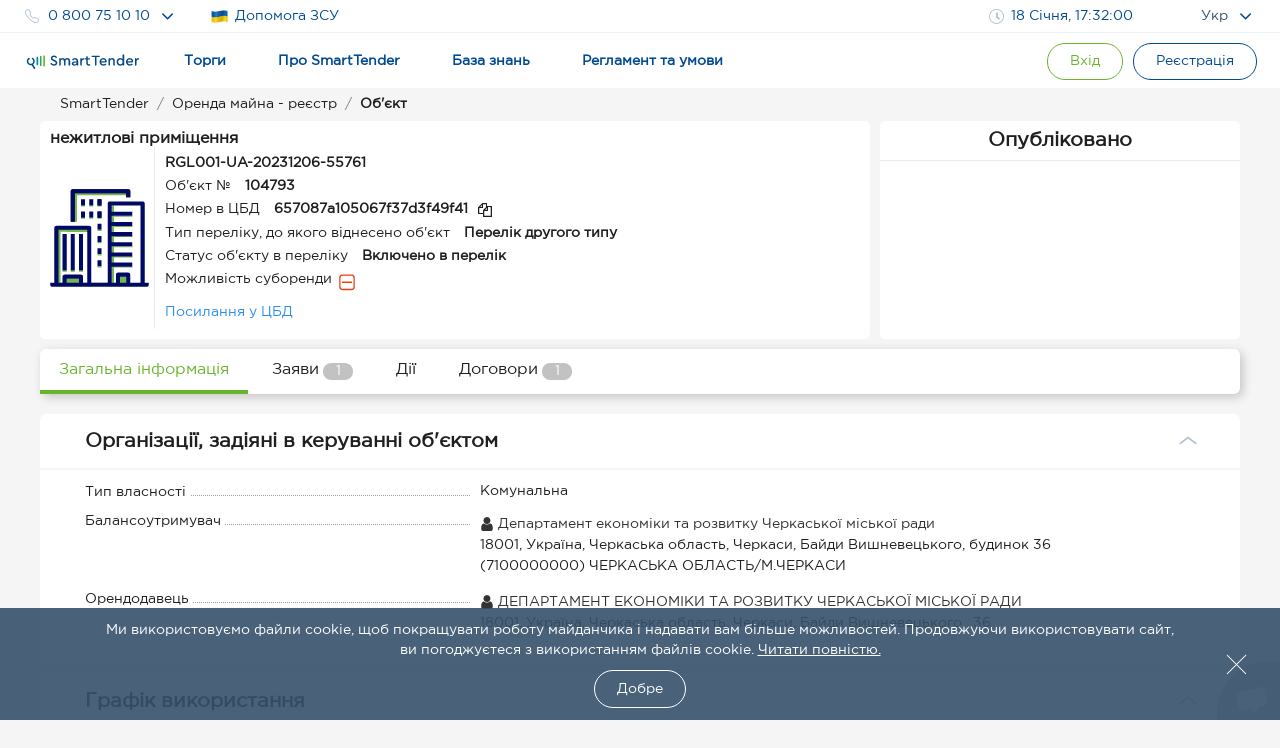

--- FILE ---
content_type: text/html; charset=utf-8
request_url: https://smarttender.biz/prozorro-sale/public/lease-legitimate/registry/view/104793/
body_size: 6172
content:

<!DOCTYPE html>
<html xmlns="http://www.w3.org/1999/xhtml" lang="uk">
<head>
	<meta charset="utf-8" />
	<meta name="viewport" content="width=device-width, initial-scale=1.0, user-scalable=0" />
	<title></title>
	<link href="/manifest.json" rel="manifest">
	<link rel="icon" sizes="192x192" href="/Images/Logo/icons-192.png" as="image">
	<link rel="apple-touch-icon" href="/Images/Logo/icons-192.png">
	<meta name="msapplication-square310x310logo" content="/Images/Logo/icons-192.png">
	<meta name="theme-color" content="#014a90">
	<meta name="apple-mobile-web-app-status-bar-style" content="#014a90">
		<link rel="alternate" hreflang="en" href="https://smarttender.biz/en/prozorro-sale/public/lease-legitimate/registry/view/104793/">
	<link rel="alternate" hreflang="ru" href="https://smarttender.biz/ru/prozorro-sale/public/lease-legitimate/registry/view/104793/">
	<link rel="alternate" hreflang="uk" href="https://smarttender.biz/prozorro-sale/public/lease-legitimate/registry/view/104793/">
		<link rel="canonical" href="https://smarttender.biz/prozorro-sale/public/lease-legitimate/registry/view/104793/">
	<meta http-equiv="X-UA-Compatible" content="IE=Edge" />
	<meta http-equiv="content-type" content="text/html; charset=UTF-8" />
	<link rel="shortcut icon" type="image/x-icon" href="/Images/Logo/favicon.ico" as="image" />
	<meta name="description" content=" - відкриті тендери, торги та аукціони в Україні smarttender.biz" />
	<meta name="keywords" content=", тендери, торги, аукціони, смарттендер, smarttender.biz" />

	<link rel="preload" href="/fonts/GothamPro.woff2?v=e51Sw6ZX_JHifNAG_4n1QdfxKveESFFUeyakmGy_Ecg1" as="font" type="font/woff2" crossorigin>
	<link rel="preload" href="/fonts/SmarttenderFont.woff2?v=qqdigpTJianbKy5Mr5vEOliplkHEQX8x33_FWx3EjUg1" as="font" type="font/woff2" crossorigin>
	

	<style>
	    @font-face {
  font-family: 'SmarttenderFont';
  src: url('/fonts/SmarttenderFont.eot');
  src: url('/fonts/SmarttenderFont.eot?#iefix') format('embedded-opentype'),
      url('/fonts/SmarttenderFont.svg') format('svg'),
      url('/fonts/SmarttenderFont.woff2') format('woff2'), 
      url('/fonts/SmarttenderFont.woff') format('woff'), 
      url('/fonts/SmarttenderFont.ttf') format('truetype');
  font-weight: normal;
  font-style: normal;
  font-display: swap;
}

@font-face {
    font-family: 'GothamPro Regular';
    src: url('/fonts/GothamPro.eot');
    src: local('GothamPro'), url('/fonts/GothamPro.eot?#iefix') format('embedded-opentype'),
          url('/fonts/GothamPro.woff2') format('woff2'), 
          url('/fonts/GothamPro.woff') format('woff'), 
          url('/fonts/GothamPro.ttf') format('truetype');
    font-weight: normal;
    font-style: normal;
    font-display: swap;
}

@font-face {
    font-family: 'GothamPro Medium';
    src: url('/fonts/GothamProMedium.eot');
    src: local('GothamProMedium'), url('/fonts/GothamProMedium.eot?#iefix') format('embedded-opentype'),
          url('/fonts/GothamProMedium.woff2') format('woff2'), 
          url('/fonts/GothamProMedium.woff') format('woff'), 
          url('/fonts/GothamProMedium.ttf') format('truetype');
    font-weight: normal;
    font-style: normal;
    font-display: swap;
}

body {
  font-family: 'GothamPro Regular','Segoe UI',Helvetica,'Droid Sans',Tahoma,'Geneva',sans-serif!important;
}
	</style>
    <script>
      window.isFrontOfficeManager = false;
      window.isFrontOfficeAdminManager = false;
      window.isFrontOfficeContentManager = false;
      window.fileManagerCrypt = true;
      window.fileManagerCryptCertUrl = 'https://smarttender.biz/ws/getfile.ashx?file=smart_crypt.cer&folder=certs';
            
      //window.onload = function () {
      //  var $style = document.getElementById('cssFonts');
      //  $style.rel = 'stylesheet';
      //};
      var ua = window.navigator.userAgent;
      var msie = ua.indexOf("MSIE ");
      var isOldIe = msie == -1 ? false : ua.substring(msie + 5, ua.indexOf(".", msie)) < 8;
      <!-- Google Tag Manager -->
      (function (w, d, s, l, i) {

          if (isOldIe) return;
          w[l] = w[l] || []; w[l].push({
              'gtm.start':
                  new Date().getTime(), event: 'gtm.js'
          }); var f = d.getElementsByTagName(s)[0],
              j = d.createElement(s), dl = l != 'dataLayer' ? '&l=' + l : ''; j.async = true; j.src =
              'https://www.googletagmanager.com/gtm.js?id=' + i + dl; f.parentNode.insertBefore(j, f);
      })(window, document, 'script', 'dataLayer', 'GTM-WFJP397');
    <!-- End Google Tag Manager -->
    </script>
<link rel="stylesheet" href="/wwwroot/dist/common.bundle.css?v=GoTJCS09sISfSZyPYs8uoNLJ9bvP78dIa3w-G_JRbNQ1"/><link rel="stylesheet" href="/wwwroot/dist/layout.bundle.css?v=jXHt7U2cFI_rAnIM6KknoTQIpEbHecpHF98EiENQ5yo1"/>
	<script type="text/javascript" src="/Scripts/outdatedbrowser/outdatedbrowser.min.js?v=ZvX7BLf1_QKSYnHNaI4wzoYGE8Ez5dGGyiL_mN-w8Pc1"></script>
	<link rel="stylesheet" type="text/css" href="/Scripts/outdatedbrowser/outdatedbrowser.css">
	<script type="text/javascript">
        if (outdatedBrowser) {
            var browserSupport = {
                        'Chrome': 49 ,
                        'Firefox': 51 ,
                        'Opera': 36 ,
                        'UCBrowser': 7 ,
                        'Netscape': false ,
                        'IE': false 

            };

            outdatedBrowser({
                browserSupport: browserSupport,
                requireChromeOnAndroid: false,
                currentLng: 'uk'
            });
        }
	</script>

    <link rel="stylesheet" href="/prozorro-sale-wwwroot/dist/common.6393fbcf50208fbd8898.css"/>
<meta content="https://content.smarttender.biz/prozorro/image/static/smarttender-opengraph.png" property="og:image" /><meta content="uk_UA" property="og:locale" /><meta content="website" property="og:type" /><meta content="" property="og:title" /><meta content="https://smarttender.biz/prozorro-sale/public/lease-legitimate/registry/view/104793/" property="og:url" /><meta content=" - відкриті тендери, торги та аукціони в Україні smarttender.biz" property="og:description" />
				<script>
            window.RequestVerificationToken = "XAbldYREkTvnjgoS69DdJaF3_DtHSdBG_5e7l41ZxyMFLenUE_Upc3XUEEDpoe90wa5S6w7KyQNkpzytXgbeeYA-gNM1";
                    window.smartIdLink = "https://smartid.smarttender.biz/login/";
		</script>

	<script>
            window.isShowMenuAcademy = true;
        window.locale = 'uk';
	</script>


	<script>
		(function (i, s, o, g, r, a, m) {
			i["esSdk"] = r;
			i[r] = i[r] || function () {
				(i[r].q = i[r].q || []).push(arguments)
			}, a = s.createElement(o), m = s.getElementsByTagName(o)[0]; a.async = 1; a.src = g;
			m.parentNode.insertBefore(a, m)
		}
		)(window, document, "script", "https://esputnik.com/scripts/v1/public/scripts?apiKey=eyJhbGciOiJSUzI1NiJ9.[base64].AtSkwcVWxKnpDNvoXv1uy3fTnxGrwD1wr2ElMU8ET-e34f_yQEkMNeav814nxfSP8tNeYZcS1whMEMWZ0sz1Pg&domain=27C13A17-0257-4AED-9097-618E5DFA2E77", "es");
		es("pushOn");
	</script>
</head>
<body>
    <input id="versionInfo" type="hidden" value="01/15/2026 18:35:56"/>
    <!-- Google Tag Manager (noscript) -->
    <noscript>
        <iframe src="https://www.googletagmanager.com/ns.html?id=GTM-WFJP397" height="0" width="0" style="display: none; visibility: hidden"></iframe>
    </noscript>
    <!-- End Google Tag Manager (noscript) -->

    <div id="header" data-layout-view='{"isMobile":false,"env":"PRODUCTION","machineName":"2TENDER03","IsTesting":null,"TechnicalMessage":null,"ReglamentMenu":{"reglamentDgf":"https://drive.google.com/file/d/1QjpBuqAolCzMNdtTf9a5YzbvtPyR3aFB/view?usp=sharing","reglamentSpf":"https://docs.google.com/document/d/1gjDtnPkwgg8jjt3CeRwcYznP90HKD2Nc/edit"},"ContractInfoLinks":[{"offerLink":"https://smarttender.biz/ws/GetFile.ashx?folder=Instructions\u0026cache=1\u0026file=a02c1371-28de-4f6a-ab97-5c453fd41d92.pdf\u0026name=%D0%94%D0%BE%D0%B3%D0%BE%D0%B2%D1%96%D1%80+%D0%BF%D1%80%D0%B8%D1%94%D0%B4%D0%BD%D0%B0%D0%BD%D0%BD%D1%8F+%D0%B4%D0%BE+%D0%BE%D0%BD%D0%BB%D0%B0%D0%B9%D0%BD-%D1%81%D0%B5%D1%80%D0%B2%D1%96%D1%81%D1%83+%D0%BC%D0%B0%D0%B9%D0%B4%D0%B0%D0%BD%D1%87%D0%B8%D0%BA%D0%B0+SmartTender.biz+%D0%B4%D0%BB%D1%8F+%D0%B2%D0%B8%D0%BA%D0%BE%D1%80%D0%B8%D1%81%D1%82%D0%B0%D0%BD%D0%BD%D1%8F+%D1%81%D0%B8%D1%81%D1%82%D0%B5%D0%BC%D0%B8+%D0%BF%D1%83%D0%B1%D0%BB%D1%96%D1%87%D0%BD%D0%B8%D1%85+%D0%B7%D0%B0%D0%BA%D1%83%D0%BF%D1%96%D0%B2%D0%B5%D0%BB%D1%8C+Prozorro+%D1%82%D0%B0+%D0%B5%D0%BB%D0%B5%D0%BA%D1%82%D1%80%D0%BE%D0%BD%D0%BD%D0%B8%D1%85+%D0%BA%D0%B0%D1%82%D0%B0%D0%BB%D0%BE%D0%B3%D1%96%D0%B2+Prozorro+Market.pdf"},{"salesOfferLink":"https://smarttender.biz/api/academy/file-get?id=169661986\u0026name=Договір приєднання до онлайн-сервісу майданчика SmartTender.biz для використання системи Prozorro.Продажі і участі в аукціонах з продажу, оренди та приватизації.pdf"},{"informationServiceOfferLink":"https://smarttender.biz/api/academy/file-get?id=169661986\u0026name=Договір приєднання до онлайн-сервісу майданчика SmartTender.biz для використання системи Prozorro.Продажі і участі в аукціонах з продажу, оренди та приватизації.pdf"}],"IsEcatalogue":false,"CartHaveOrders":false,"ProzorroTendersUrl":null,"CommercialPurchasesUrl":null,"CommercialSalesUrl":null,"isAuthenticated":false,"User":{"UserId":null,"webCabinet":false,"Unworg":0,"Login":null,"FIO":null,"Phone":null,"OrganizationItId":0,"OrganizationCode":0,"OrganizationLogo":null,"Organization":null,"Okpo":null,"BusinessRoles":[],"AccessRole":0,"IsPaticipant":false,"IsOrganizer":false,"IsAdmin":false,"IsMultyUser":false,"MultyUserUrl":"https://smarttender.biz/webclient/","UserManagementUrl":null,"PersonalAreaUrl":null,"PersonalCabinetUrls":null,"IsManagerCabinet":false,"UserMenu":null,"balance":{"hasPositiveBalance":null},"PersonalView":null}}'></div>
    <div class="page-container">
            </div>
    

<div id="app"></div>


    <footer id="footer"></footer>
<script type="text/javascript" src="/wwwroot/dist/common.bundle.js?v=6zhDYI4XHD0PWUsONHz1xsCFZ0Iep61Xk8r83h9PaNw1"></script><script type="text/javascript" src="/wwwroot/dist/layout.bundle.js?v=TmKCnzlITi4MpgihfWJgs9JPPoSheQFGtrGWl6BSE5Y1"></script>    
    
<script>

		window.userInfo = {};

		// обратная совместимость
		window.authorized = window.userInfo.authorized;
		window.isManager = window.userInfo.isFrontOfficeManager;
		window.isOrganizer = window.userInfo.isOrganizer;
		window.isParticipant = window.userInfo.isParticipant;
</script>

    <script>
            </script>

    <script type="text/javascript" src="/prozorro-sale-wwwroot/dist/common.67a28a7af2d5859cb941.js"></script>

    <script type="application/ld+json">
        {
        "@context" : "http://schema.org",
        "@type" : "Organization",
        "name" : "SmartTender — відкриті тендери в Україні, державні та комерційні закупівлі Prozorro",
        "url" : "https://smarttender.biz",
        "logo": "https://smarttender.biz/Images/Logo/smarttender.png",
        "description": "Офіційний електронний майданчик публічних закупівель Прозоро SmartTender.biz. Працюйте з надійними організаторами та учасниками тендерів, торгів, аукціонів та держзакупівель онлайн. Реєстрація в Прозорро",
        "email" : "info@smarttender.biz",
        "foundingDate" : "23.10.2013",
        "address": {
            "@type": "PostalAddress",
            "addressLocality": "Київ, Україна",
            "postalCode": "02072",
            "streetAddress": "вулиця Бориса Гмирі, 6"
        },
        "sameAs": [
        "https://www.facebook.com/smarttenders",
        "https://www.youtube.com/channel/UCySANnqVeGF61FdxOgKyOOQ"
        ],
        "contactPoint" : [
        {
        "@type" : "ContactPoint",
        "telephone" : "+38-044-337-86-64",
        "contactType" : "customer service"
        },
        {
        "@type" : "ContactPoint",
        "telephone" : "+38-044-364-50-45",
        "contactType" : "customer service"
        },
        {
        "@type" : "ContactPoint",
        "telephone" : "+38-080-075-10-10",
        "contactType" : "customer service",
        "contactOption": "TollFree",
        "areaServed": "UA"
        }
        ]
        }
    </script>

</body>
        <script type="text/javascript" src="/Scripts/crisp.min.js?v=aXYI0YOBqZEWHJ_QiHEu02qns2EcwT-gwNYEQRqn1fc1"></script>
        <script type="text/javascript">
            var inIframe = false;
            try {
                inIframe = window.self !== window.top;
            } catch (e) {
                inIframe = true;
            }
            if (!inIframe) {
                createCrispChat(
                    "d2f7c94d-7289-42b4-aa75-39953c0577a0",
                    "uk",
                    "",
                        {}
            );
            }
        </script>
</html>


--- FILE ---
content_type: text/css
request_url: https://smarttender.biz/wwwroot/dist/layout.bundle.css?v=jXHt7U2cFI_rAnIM6KknoTQIpEbHecpHF98EiENQ5yo1
body_size: 18962
content:
.ivu-form-item-error>.ivu-form-item-content>.smt-input-white input,.smt-input-white .ivu-form-item-error input{border-color:#a7676f!important}.smt-input-white.error:not(.disabled)>:not(.ivu-input-disabled){border:1px solid #a7676f;border-radius:7px}input.smt-input-white,textarea.smt-input-white{padding:12px;background:#fff;border:1px solid #adc0d3;border-radius:6px;font-size:14px;cursor:pointer;color:#4a4a4a;height:auto;line-height:1;-webkit-transition:all .25s ease-in-out;-moz-transition:all .25s ease-in-out;-ms-transition:all .25s ease-in-out;-o-transition:all .25s ease-in-out;transition:all .25s ease-in-out}input.smt-input-white.with-value,textarea.smt-input-white.with-value{background:#edf2f7;border-color:transparent}input.smt-input-white:focus:not(.disabled),input.smt-input-white:hover:not(.disabled),textarea.smt-input-white:focus:not(.disabled),textarea.smt-input-white:hover:not(.disabled){border-color:#6ab42d;box-shadow:none;outline:none;background:#fff}input.smt-input-white.error,textarea.smt-input-white.error{border-color:#a7676f}input.smt-input-white.disabled,textarea.smt-input-white.disabled{background:#fff;border-color:#c2c2c2;color:#c2c2c2;cursor:not-allowed}input.smt-input-white.disabled:not(.disabled):focus,input.smt-input-white.disabled:not(.disabled):hover,textarea.smt-input-white.disabled:not(.disabled):focus,textarea.smt-input-white.disabled:not(.disabled):hover{border-color:#c2c2c2}input.smt-input-white::-webkit-input-placeholder,input.smt-input-white::placeholder,textarea.smt-input-white::-webkit-input-placeholder,textarea.smt-input-white::placeholder{color:#c2c2c2}.smt-input-white{position:relative;max-width:100%;-webkit-transition:all .25s ease-in-out;-moz-transition:all .25s ease-in-out;-ms-transition:all .25s ease-in-out;-o-transition:all .25s ease-in-out;transition:all .25s ease-in-out}.smt-input-white input{max-width:100%}.smt-input-white:not(.with-value):not(.disabled) input:not(.with-value):not(.disabled):not(.ivu-input-disabled),.smt-input-white:not(.with-value):not(.disabled) textarea:not(.with-value):not(.disabled){background:#fff;border-color:#adc0d3;height:42px}.smt-input-white.with-value:not(.disabled):not(.ivu-select-disabled) input:not(.disabled):not(.ivu-input-disabled),.smt-input-white.with-value:not(.disabled):not(.ivu-select-disabled) textarea:not(.disabled):not(.ivu-input-disabled){background:#edf2f7;border-color:transparent}.smt-input-white input.ivu-input-disabled,.smt-input-white textarea.ivu-input-disabled{background:#fff;border-color:#c2c2c2;color:#c2c2c2;cursor:not-allowed}.smt-input-white input.ivu-input-disabled:focus,.smt-input-white input.ivu-input-disabled:hover,.smt-input-white textarea.ivu-input-disabled:focus,.smt-input-white textarea.ivu-input-disabled:hover{border-color:#c2c2c2!important;background:#fff}.smt-input-white.disabled input,.smt-input-white .disabled input,.smt-input-white.disabled textarea,.smt-input-white .disabled textarea{background:#fff;border-color:#c2c2c2;color:#c2c2c2;cursor:not-allowed}.smt-input-white.disabled input:focus,.smt-input-white .disabled input:focus,.smt-input-white.disabled input:hover,.smt-input-white .disabled input:hover,.smt-input-white.disabled textarea:focus,.smt-input-white .disabled textarea:focus,.smt-input-white.disabled textarea:hover,.smt-input-white .disabled textarea:hover{border-color:#c2c2c2!important;background:#fff}.smt-input-white input,.smt-input-white textarea{border:1px solid #adc0d3;padding:12px;border-radius:6px;font-size:14px;cursor:pointer;color:#4a4a4a;height:auto;line-height:1;box-shadow:none;outline:none;-webkit-transition:all .25s ease-in-out;-moz-transition:all .25s ease-in-out;-ms-transition:all .25s ease-in-out;-o-transition:all .25s ease-in-out;transition:all .25s ease-in-out}.smt-input-white input:focus,.smt-input-white input:hover,.smt-input-white textarea:focus,.smt-input-white textarea:hover{border-color:#6ab42d!important;background:#fff!important}.smt-input-white input::-webkit-input-placeholder,.smt-input-white input::placeholder,.smt-input-white textarea::-webkit-input-placeholder,.smt-input-white textarea::placeholder{color:#c2c2c2}.smt-input-white input .ivu-date-picker-editor>.ivu-icon-ios-calendar-outline:before,.smt-input-white textarea .ivu-date-picker-editor>.ivu-icon-ios-calendar-outline:before{content:"\E956"}.smt-input-white input .ivu-date-picker-editor>.ivu-icon,.smt-input-white textarea .ivu-date-picker-editor>.ivu-icon{margin:9px 4px 7px 0;width:24px;height:24px;line-height:1;font-size:22px;cursor:pointer;color:#adc0d3}.smt-input-white .with-value{background:#edf2f7;border-color:transparent}.smt-input-white .with-value.error{border-color:#a7676f}.smt-input-white .input-icon{position:absolute;cursor:pointer;top:0;right:0;width:35px;height:42px;display:flex;justify-content:center;align-items:center;color:#adc0d3;z-index:3;opacity:.7}.smt-input-white .input-icon:focus,.smt-input-white .input-icon:hover{opacity:1}.smt-input-white .ivu-date-picker-editor>.ivu-icon-ios-calendar-outline:before{content:"\E956"}.smt-input-white .ivu-date-picker-editor>.ivu-icon{margin:9px 4px 7px 0;width:24px;height:24px;line-height:1;font-size:22px;cursor:pointer;color:#adc0d3}.smt-input-white .ivu-date-picker-header{height:40px}.smt-input-white .ivu-time-picker-cells{width:244px}.smt-input-white .ivu-time-picker-cells-list{font-size:14px;width:122px!important}.smt-input-white .ivu-picker-confirm,.smt-input-white .ivu-picker-confirm button{font-size:14px}.smt-input-white .ivu-picker-panel-icon-btn{background:#edf2f7;border-radius:50px;color:#4a4a4a;width:32px;height:32px}.smt-input-white .ivu-picker-panel-icon-btn:first-child,.smt-input-white .ivu-picker-panel-icon-btn:nth-child(4){margin:5px}.smt-input-white .ivu-picker-panel-icon-btn .ivu-icon{font-size:24px;line-height:31px;color:#4a4a4a}.smt-input-white .ivu-date-picker-cells-header span{width:30px;height:30px;margin:3px}.smt-input-white .ivu-date-picker-cells-cell{width:30px;height:30px;margin:3px;font-size:14px}.smt-input-white .ivu-date-picker-cells-cell:focus,.smt-input-white .ivu-date-picker-cells-cell:hover{background:#edf2f7;background-color:#edf2f7;border-radius:50px}.smt-input-white .ivu-date-picker-cells-cell:focus em,.smt-input-white .ivu-date-picker-cells-cell:hover em{background:transparent;background-color:transparent;color:#4a4a4a}.smt-input-white .ivu-date-picker-cells{width:261px}.smt-input-white .ivu-date-picker-header-label{line-height:40px;font-weight:600}.smt-input-white .ivu-date-picker-cells-cell-selected{background:#edf2f7;background-color:#edf2f7;border-radius:50px}.smt-input-white .ivu-date-picker-cells-cell-selected em{background:transparent;background-color:transparent;color:#4a4a4a}.smt-input-white .ivu-select-selection{border:1px solid #adc0d3;min-height:44px;border-radius:6px;background:#fff}.smt-input-white .ivu-select-selection input{border:none}.smt-input-white .ivu-select-selection:focus,.smt-input-white .ivu-select-selection:hover{border-color:#6ab42d!important;background:#fff!important;box-shadow:none}.smt-input-white .ivu-select-selection .ivu-tag:nth-child(n+5){display:none}.smt-input-white .ivu-select-item.ivu-select-item-selected{font-size:14px;padding:14px 12px;color:#4a4a4a;background-color:#edf2f7}.smt-input-white .ivu-select-item{font-size:14px;padding:14px 12px;color:#4a4a4a;white-space:break-spaces}.smt-input-white .ivu-select-item:focus,.smt-input-white .ivu-select-item:hover{background-color:#edf2f7}.smt-input-white .ivu-select-placeholder{border:1px solid transparent;min-height:44px;border-radius:6px;color:#c2c2c2!important}.smt-input-white .ivu-select-placeholder,.smt-input-white .ivu-select-selected-value{line-height:1!important;font-size:14px!important;padding:12px 0 12px 6px}.smt-input-white .ivu-tag{background:#e1ebf4;border-radius:12px;color:#4a4a4a;font-size:14px;padding:3px 20px 3px 10px;margin-right:5px;margin-bottom:5px;line-height:1.2;display:inline-flex;max-width:100%;position:relative}.smt-input-white .ivu-tag .ivu-icon{position:absolute;right:3px;top:3px;background:#adc0d3;height:16px;width:16px;display:block;border-radius:10px;opacity:.8;margin-left:5px;cursor:pointer;transform:none}.smt-input-white .ivu-tag .ivu-icon:after,.smt-input-white .ivu-tag .ivu-icon:before{position:absolute;left:7px;top:3px;content:" ";height:10px;width:2px;background-color:#e1ebf4}.smt-input-white .ivu-tag .ivu-icon:before{transform:rotate(45deg)}.smt-input-white .ivu-tag .ivu-icon:after{transform:rotate(-45deg)}.smt-input-white .ivu-tag .ivu-icon:focus,.smt-input-white .ivu-tag .ivu-icon:hover{opacity:1}.smt-input-white .ivu-tag .ivu-tag-text{max-width:100%;overflow:hidden;text-overflow:ellipsis;white-space:nowrap}.smt-input-white .ivu-tag:focus,.smt-input-white .ivu-tag:hover{opacity:1}.smt-input-white.ivu-select:not(.with-value) input.ivu-select-input{height:42px}.smt-input-white.ivu-select .ivu-select-dropdown{box-shadow:6px 4px 9px 0 rgba(51,51,51,.25);margin-top:0;padding-top:0;border-radius:0 0 6px 6px}.smt-input-white.ivu-select:focus .ivu-select-selection{box-shadow:none;border-color:#6ab42d;border:1px solid #6ab42d}.smt-input-white.ivu-date-picker .ivu-select-dropdown{box-shadow:6px 4px 9px 0 rgba(51,51,51,.25);margin-top:0;padding-top:0;border-radius:0 0 6px 6px}.smt-input-white.ivu-select-disabled .ivu-tag{background:#fff;border-color:#c2c2c2}.smt-input-white.ivu-select-disabled .ivu-tag .ivu-icon{display:none}.smt-input-white.ivu-select-disabled .ivu-select-selection,.smt-input-white.ivu-select-disabled .ivu-select-selection:focus,.smt-input-white.ivu-select-disabled .ivu-select-selection:hover,.smt-input-white.ivu-select-disabled:focus .ivu-select-selection,.smt-input-white.ivu-select-disabled:hover .ivu-select-selection{background:#fff;border-color:#c2c2c2}.smt-input-white.ivu-select-disabled .ivu-select-selected-value .smt-input-white .ivu-select-selected-value{height:40px;background:#edf2f7;border-radius:6px;color:#4a4a4a;box-shadow:none}.smt-input-white.ivu-select-visible .ivu-select-selection{border-color:#6ab42d;box-shadow:none;background:#fff;border-radius:6px 6px 0 0}.smt-input-white.ivu-select-visible .ivu-select-selection .ivu-select-selected-value{background:#fff;border-radius:6px 6px 0 0}.smt-input-white.ivu-select-multiple.with-value:not(.ivu-select-disabled) .ivu-select-selected-value,.smt-input-white.ivu-select-single.with-value:not(.ivu-select-disabled) .ivu-select-selected-value{height:100%}.smt-input-white.ivu-select-multiple.with-value:not(.ivu-select-disabled) .ivu-select-selection,.smt-input-white.ivu-select-single.with-value:not(.ivu-select-disabled) .ivu-select-selection{border-color:transparent;background:#edf2f7;padding:0!important}.smt-input-white.ivu-select-multiple.with-value:not(.ivu-select-disabled) .ivu-select-selection:focus .smt-input-white.ivu-select-multiple.with-value:not(.ivu-select-disabled) .ivu-select-selection:hover,.smt-input-white.ivu-select-multiple.with-value:not(.ivu-select-disabled) .ivu-select-selection:focus .smt-input-white.ivu-select-single.with-value:not(.ivu-select-disabled) .ivu-select-selection:hover,.smt-input-white.ivu-select-single.with-value:not(.ivu-select-disabled) .ivu-select-selection:focus .smt-input-white.ivu-select-multiple.with-value:not(.ivu-select-disabled) .ivu-select-selection:hover,.smt-input-white.ivu-select-single.with-value:not(.ivu-select-disabled) .ivu-select-selection:focus .smt-input-white.ivu-select-single.with-value:not(.ivu-select-disabled) .ivu-select-selection:hover{border-color:#6ab42d;box-shadow:none;background:#fff}.smt-input-white.ivu-select.ivu-select-multiple.with-value input.ivu-select-input{display:none}.smt-input-white.ivu-select.ivu-select-multiple.with-value .ivu-select-selection{padding:5px}.smt-input-white.ivu-select-multiple.ivu-select-disabled .ivu-select-placeholder{display:none}.smt-input-white.ivu-select-multiple .ivu-select-item{padding-left:30px;white-space:break-spaces;position:relative}.smt-input-white.ivu-select-multiple .ivu-select-item:after{position:absolute;left:5px;top:15px;content:"";line-height:1;width:17px;height:17px;border:1px solid #6ab42d;border-radius:2px}.smt-input-white.ivu-select-multiple .ivu-select-item.ivu-select-item-selected:before{content:"";background:#6ab42d;width:13px;height:13px;position:absolute;left:7px;top:15px;margin-top:2px;border-radius:1px}.smt-input-white.ivu-switch{height:22px;width:43px;border-radius:12px;background-color:#c2c2c2}.smt-input-white.ivu-switch:after{width:18px;height:18px}.smt-input-white.ivu-switch:focus,.smt-input-white.ivu-switch:hover{box-shadow:none}.smt-input-white.ivu-switch.ivu-switch-checked{width:43px;height:22px;background-color:#6ab42d}.smt-input-white.ivu-switch.ivu-switch-checked.ivu-switch-checked.ivu-switch-disabled{background-color:#c2c2c2}.smt-input-white.ivu-switch.ivu-switch-checked:after{width:18px;height:18px;box-shadow:1px 1px 5px 0 rgba(0,0,0,.5);background-color:#fff;left:22px}.smt-btn{font-family:GothamPro Regular;font-weight:500;text-align:center;color:#fff;border:none;outline:none;transition:all .2s ease;background-position:100% 0;line-height:1.5}.smt-btn-white>i+span{margin-left:4px}.smt-btn-white{background:linear-gradient(0deg,hsla(0,0%,100%,.1),hsla(0,0%,100%,0));background-color:hsla(0,0%,100%,.1);box-shadow:0 2px 3px 0 hsla(0,0%,100%,0),0 4px 5px 0 hsla(0,0%,100%,0)}.smt-btn-white :not(.smt-btn-text) and :not(.smt-btn-flat),.smt-btn-white :not(.smt-btn-text) and :not(.smt-btn-outlined){margin:0 1px 5px 6px}.smt-btn-white:active{background:linear-gradient(0deg,hsla(0,0%,100%,.1),hsla(0,0%,100%,.1));background-color:hsla(0,0%,100%,.1);box-shadow:0 1px 3px 0 hsla(0,0%,100%,0),0 1px 5px 0 hsla(0,0%,100%,0)}.smt-btn-outlined.smt-btn-white{border:1px solid hsla(0,0%,100%,.1);color:hsla(0,0%,100%,.1);box-shadow:none}.smt-btn-outlined.smt-btn-white:hover{border:1px solid rgba(1,1,1,0);background-color:hsla(0,0%,100%,.1);color:#fff}.smt-btn-outlined.smt-btn-white:active{color:#fff}.smt-btn-flat.smt-btn-white{border:1px solid hsla(0,0%,100%,.1);color:#fff;background-color:hsla(0,0%,100%,.1);box-shadow:none}.smt-btn-flat.smt-btn-white:hover{border:1px solid rgba(1,1,1,0);background-color:hsla(0,0%,100%,0)}.smt-btn-flat.smt-btn-white:active{color:#fff}.smt-btn-long.smt-btn-white{width:100%}.smt-btn-dashed.smt-btn-white{border-style:dashed}.smt-btn-no-border.smt-btn-white{border-color:transparent}.smt-btn-ghost>i+span{margin-left:4px}.smt-btn-ghost{background:linear-gradient(0deg,#898d91,#c0c5c9);background-color:#898d91;box-shadow:0 2px 3px 0 rgba(66,66,66,.3),0 4px 5px 0 rgba(66,66,66,.3)}.smt-btn-ghost :not(.smt-btn-text) and :not(.smt-btn-flat),.smt-btn-ghost :not(.smt-btn-text) and :not(.smt-btn-outlined){margin:0 1px 5px 6px}.smt-btn-ghost:active{background:linear-gradient(0deg,#898d91,#898d91);background-color:#898d91;box-shadow:0 1px 3px 0 rgba(66,66,66,.3),0 1px 5px 0 rgba(80,80,80,.19)}.smt-btn-outlined.smt-btn-ghost{border:1px solid #898d91;color:#898d91;box-shadow:none}.smt-btn-outlined.smt-btn-ghost:hover{border:1px solid rgba(1,1,1,0);background-color:#898d91;color:#fff}.smt-btn-outlined.smt-btn-ghost:active{color:#fff}.smt-btn-flat.smt-btn-ghost{border:1px solid #898d91;background-color:#898d91}.smt-btn-flat.smt-btn-ghost:hover{border:1px solid rgba(1,1,1,0);background-color:#c0c5c9}.smt-btn-flat.smt-btn-ghost:active{color:#fff}.smt-btn-long.smt-btn-ghost{width:100%}.smt-btn-dashed.smt-btn-ghost{border-style:dashed}.smt-btn-no-border.smt-btn-ghost{border-color:transparent}.smt-btn-primary>i+span{margin-left:4px}.smt-btn-primary{background:linear-gradient(0deg,#014a90,#0093be);background-color:#014a90;box-shadow:0 2px 3px 0 rgba(1,74,144,.3),0 4px 5px 0 rgba(1,74,144,.3)}.smt-btn-primary :not(.smt-btn-text) and :not(.smt-btn-flat),.smt-btn-primary :not(.smt-btn-text) and :not(.smt-btn-outlined){margin:0 1px 5px 6px}.smt-btn-primary:active{background:linear-gradient(0deg,#014a90,#014a90);background-color:#014a90;box-shadow:0 1px 3px 0 rgba(1,74,144,.3),0 1px 5px 0 rgba(0,147,190,.19)}.smt-btn-outlined.smt-btn-primary{border:1px solid #014a90;color:#014a90;box-shadow:none}.smt-btn-outlined.smt-btn-primary:hover{border:1px solid rgba(1,1,1,0);background-color:#014a90;color:#fff}.smt-btn-outlined.smt-btn-primary:active{color:#fff}.smt-btn-flat.smt-btn-primary:hover{border:1px solid rgba(1,1,1,0);background-color:#0093be}.smt-btn-flat.smt-btn-primary:active{color:#fff}.smt-btn-long.smt-btn-primary{width:100%}.smt-btn-dashed.smt-btn-primary{border-style:dashed}.smt-btn-no-border.smt-btn-primary{border-color:transparent}.smt-btn-text>i+span{margin-left:4px}.smt-btn-text{background:linear-gradient(0deg,hsla(0,0%,100%,.1),hsla(0,0%,100%,0));background-color:hsla(0,0%,100%,.1);box-shadow:0 2px 3px 0 hsla(0,0%,100%,0),0 4px 5px 0 hsla(0,0%,100%,0)}.smt-btn-text :not(.smt-btn-text) and :not(.smt-btn-flat),.smt-btn-text :not(.smt-btn-text) and :not(.smt-btn-outlined){margin:0 1px 5px 6px}.smt-btn-text:active{background:linear-gradient(0deg,hsla(0,0%,100%,.1),hsla(0,0%,100%,.1));background-color:hsla(0,0%,100%,.1);box-shadow:0 1px 3px 0 hsla(0,0%,100%,0),0 1px 5px 0 hsla(0,0%,100%,0)}.smt-btn-outlined.smt-btn-text{border:1px solid hsla(0,0%,100%,.1);color:hsla(0,0%,100%,.1);box-shadow:none}.smt-btn-outlined.smt-btn-text:hover{border:1px solid rgba(1,1,1,0);background-color:hsla(0,0%,100%,.1);color:#fff}.smt-btn-outlined.smt-btn-text:active{color:#fff}.smt-btn-flat.smt-btn-text{border:1px solid hsla(0,0%,100%,.1);color:#fff;background-color:hsla(0,0%,100%,.1);box-shadow:none}.smt-btn-flat.smt-btn-text:hover{border:1px solid rgba(1,1,1,0);background-color:hsla(0,0%,100%,0)}.smt-btn-flat.smt-btn-text:active{color:#fff}.smt-btn-long.smt-btn-text{width:100%}.smt-btn-dashed.smt-btn-text{border-style:dashed}.smt-btn-no-border.smt-btn-text{border-color:transparent}.smt-btn-info>i+span{margin-left:4px}.smt-btn-info{background:linear-gradient(0deg,#2db7f5,#86d5f9);background-color:#2db7f5;box-shadow:0 2px 3px 0 rgba(20,123,173,.3),0 4px 5px 0 rgba(20,123,173,.3)}.smt-btn-info :not(.smt-btn-text) and :not(.smt-btn-flat),.smt-btn-info :not(.smt-btn-text) and :not(.smt-btn-outlined){margin:0 1px 5px 6px}.smt-btn-info:active{background:linear-gradient(0deg,#2db7f5,#2db7f5);background-color:#2db7f5;box-shadow:0 1px 3px 0 rgba(20,123,173,.3),0 1px 5px 0 rgba(20,123,173,.3)}.smt-btn-outlined.smt-btn-info{border:1px solid #2db7f5;color:#2db7f5;box-shadow:none}.smt-btn-outlined.smt-btn-info:hover{border:1px solid rgba(1,1,1,0);background-color:#2db7f5;color:#fff}.smt-btn-outlined.smt-btn-info:active{color:#fff}.smt-btn-flat.smt-btn-info{border:1px solid #2db7f5;color:#fff;background-color:#2db7f5;box-shadow:none}.smt-btn-flat.smt-btn-info:hover{border:1px solid rgba(1,1,1,0);background-color:#86d5f9}.smt-btn-flat.smt-btn-info:active{color:#fff}.smt-btn-long.smt-btn-info{width:100%}.smt-btn-dashed.smt-btn-info{border-style:dashed}.smt-btn-no-border.smt-btn-info{border-color:transparent}.smt-btn-success>i+span{margin-left:4px}.smt-btn-success{background:linear-gradient(0deg,#6ab42d,#80c953);background-color:#6ab42d;box-shadow:0 2px 3px 0 rgba(1,144,49,.3),0 4px 5px 0 rgba(1,144,49,.3)}.smt-btn-success :not(.smt-btn-text) and :not(.smt-btn-flat),.smt-btn-success :not(.smt-btn-text) and :not(.smt-btn-outlined){margin:0 1px 5px 6px}.smt-btn-success:active{background:linear-gradient(0deg,#6ab42d,#6ab42d);background-color:#6ab42d;box-shadow:0 1px 3px 0 rgba(1,144,49,.3),0 1px 5px 0 rgba(0,190,70,.19)}.smt-btn-outlined.smt-btn-success{border:1px solid #6ab42d;color:#6ab42d;box-shadow:none}.smt-btn-outlined.smt-btn-success:hover{border:1px solid rgba(1,1,1,0);background-color:#6ab42d;color:#fff}.smt-btn-outlined.smt-btn-success:active{color:#fff}.smt-btn-flat.smt-btn-success:hover{border:1px solid rgba(1,1,1,0);background-color:#80c953}.smt-btn-flat.smt-btn-success:active{color:#fff}.smt-btn-long.smt-btn-success{width:100%}.smt-btn-dashed.smt-btn-success{border-style:dashed}.smt-btn-no-border.smt-btn-success{border-color:transparent}.smt-btn-warning>i+span{margin-left:4px}.smt-btn-warning{background:linear-gradient(0deg,#c09d0f,#e6c674);background-color:#c09d0f;box-shadow:0 2px 3px 0 rgba(144,123,1,.3),0 4px 5px 0 rgba(144,123,1,.3)}.smt-btn-warning :not(.smt-btn-text) and :not(.smt-btn-flat),.smt-btn-warning :not(.smt-btn-text) and :not(.smt-btn-outlined){margin:0 1px 5px 6px}.smt-btn-warning:active{background:linear-gradient(0deg,#c09d0f,#c09d0f);background-color:#c09d0f;box-shadow:0 1px 3px 0 rgba(144,123,1,.3),0 1px 5px 0 rgba(190,177,0,.19)}.smt-btn-outlined.smt-btn-warning{border:1px solid #c09d0f;color:#c09d0f;box-shadow:none}.smt-btn-outlined.smt-btn-warning:hover{border:1px solid rgba(1,1,1,0);background-color:#c09d0f;color:#fff}.smt-btn-outlined.smt-btn-warning:active{color:#fff}.smt-btn-flat.smt-btn-warning{border:1px solid #c09d0f;color:#fff;background-color:#c09d0f;box-shadow:none}.smt-btn-flat.smt-btn-warning:hover{border:1px solid rgba(1,1,1,0);background-color:#e6c674}.smt-btn-flat.smt-btn-warning:active{color:#fff}.smt-btn-long.smt-btn-warning{width:100%}.smt-btn-dashed.smt-btn-warning{border-style:dashed}.smt-btn-no-border.smt-btn-warning{border-color:transparent}.smt-btn-error>i+span{margin-left:4px}.smt-btn-error{background:linear-gradient(0deg,#d14040,#d56f6f);background-color:#d14040;box-shadow:0 2px 3px 0 rgba(144,34,1,.3),0 4px 5px 0 rgba(144,34,1,.3)}.smt-btn-error :not(.smt-btn-text) and :not(.smt-btn-flat),.smt-btn-error :not(.smt-btn-text) and :not(.smt-btn-outlined){margin:0 1px 5px 6px}.smt-btn-error:active{background:linear-gradient(0deg,#d14040,#d14040);background-color:#d14040;box-shadow:0 1px 3px 0 rgba(144,34,1,.3),0 1px 5px 0 rgba(190,0,0,.19)}.smt-btn-flat.smt-btn-text,.smt-btn-outlined.smt-btn-text{color:#898d91}.smt-btn-flat.smt-btn-text:hover,.smt-btn-outlined.smt-btn-text:hover{background-color:#898d91;color:#fff}.smt-btn-outlined.smt-btn-error{border:1px solid #d14040;color:#d14040;box-shadow:none}.smt-btn-outlined.smt-btn-error:hover{border:1px solid rgba(1,1,1,0);background-color:#d14040;color:#fff}.smt-btn-outlined.smt-btn-error:active{color:#fff}.smt-btn-flat.smt-btn-error{border:1px solid #d14040;color:#fff;background-color:#d14040;box-shadow:none}.smt-btn-flat.smt-btn-error:hover{border:1px solid rgba(1,1,1,0);background-color:#d56f6f}.smt-btn-flat.smt-btn-error:active{color:#fff}.smt-btn-long.smt-btn-error{width:100%}.smt-btn-dashed.smt-btn-error{border-style:dashed}.smt-btn-no-border.smt-btn-error{border-color:transparent}.smt-btn-text{color:#1f1f1f;background-color:hsla(0,0%,100%,0);box-shadow:none;border:none}.smt-btn-text:hover>span>*{color:#fff}.smt-btn-white{color:#1f1f1f;background-color:hsla(0,0%,100%,0);border:1px solid #dcdee2;box-shadow:none}.smt-btn-white:hover{color:#57a3f3;background-color:#fff;border-color:#57a3f3}@media (min-width:768px){.smt-btn-small{padding:4px 12px;font-size:10px}}@media (max-width:768px){.smt-btn-small{padding:4px 10px;font-size:10px}}@media (min-width:768px){.smt-btn-normal{padding:7px 22px;font-size:14px}}@media (max-width:768px){.smt-btn-normal{padding:7px 10px;font-size:14px}}@media (min-width:768px){.smt-btn-large{padding:11px 34px;font-size:18px}}@media (max-width:768px){.smt-btn-large{padding:11px 10px;font-size:18px}}.smt-btn-flat.smt-btn-primary{background:#014a90;background-color:#014a90;border:1px solid #014a90;color:#fff;box-shadow:none}.smt-btn-flat.smt-btn-primary:hover{background-color:#003c75}.smt-btn-flat.smt-btn-primary:active{background-color:#002f5d}.smt-btn-flat.smt-btn-success{background:#6ab42d;background-color:#6ab42d;border:1px solid #6ab42d;color:#fff;box-shadow:none}.smt-btn-flat.smt-btn-success:hover{background-color:#5ea424}.smt-btn-flat.smt-btn-success:active{background-color:#4b8719}.smt-btn-flat.smt-btn-ghost{background:#d4d9de;background-color:#d4d9de;border:1px solid #d4d9de;color:#fff;box-shadow:none}.smt-btn-flat.smt-btn-ghost:hover{background-color:#b1b9c0}.smt-btn-flat.smt-btn-ghost:active{background-color:#9ca3a9}.smt-btn:hover{cursor:pointer;background-size:200% 200%;background-position:0 0}.smt-btn:active{transform:translateY(0) scale(.95)}.smt-btn-circle{border-radius:29.5px}.smt-btn-disabled{pointer-events:none;opacity:.45}.smt-btn-flat,.smt-btn-outlined{background:none;border:1px solid #bfbfbf;color:#bfbfbf}.smt-btn-icon-only{width:36px;height:36px;padding:0;line-height:1.5}.smt-btn-long{width:100%}.smt-btn-dashed{border-style:dashed;border-width:1px}.smt-btn .smt-icon{vertical-align:middle}.smt-btn-small.smt-btn-icon-only{width:25px;height:25px;padding:0;line-height:1.5}.smt-btn-large.smt-btn-icon-only{width:51px;height:51px;padding:0;line-height:1.5}.smt-icon{display:inline-block;font-family:SmarttenderFont!important;speak:none;font-style:normal;font-weight:400;font-variant:normal;text-transform:none;line-height:1.5;-webkit-font-smoothing:antialiased;-moz-osx-font-smoothing:grayscale}.smt-icon-lg{font-size:1.33333333em;line-height:.75em;vertical-align:-15%}.smt-icon-2x{font-size:2em}.smt-icon-3x{font-size:3em}.smt-icon-4x{font-size:4em}.smt-icon-5x{font-size:5em}.smt-icon-fw{width:1.28571429em;text-align:center}.smt-icon-ul{list-style-type:none}.smt-icon-ul>li{position:relative}.smt-icon-li{position:absolute;left:-3.15em;width:2.15em;top:2.8em;text-align:center}.smt-icon-li.smt-icon-lg{left:-1.85714286em}.smt-icon-spin{-webkit-animation:smt-spin 2s infinite linear;animation:smt-spin 2s infinite linear}.smt-icon-pulse{-webkit-animation:smt-spin 1s infinite steps(8);animation:smt-spin 1s infinite steps(8)}@-webkit-keyframes smt-spin{0%{-webkit-transform:rotate(0deg);transform:rotate(0deg)}to{-webkit-transform:rotate(359deg);transform:rotate(359deg)}}@keyframes smt-spin{0%{-webkit-transform:rotate(0deg);transform:rotate(0deg)}to{-webkit-transform:rotate(359deg);transform:rotate(359deg)}}.smt-icon-rotate-45{-webkit-transform:rotate(45deg);-ms-transform:rotate(45deg);transform:rotate(45deg)}.smt-icon-rotate-45,.smt-icon-rotate-90{filter:progid:DXImageTransform.Microsoft.BasicImage(rotation=1)}.smt-icon-rotate-90{-webkit-transform:rotate(90deg);-ms-transform:rotate(90deg);transform:rotate(90deg)}.smt-icon-rotate-180{filter:progid:DXImageTransform.Microsoft.BasicImage(rotation=2);-webkit-transform:rotate(180deg);-ms-transform:rotate(180deg);transform:rotate(180deg)}.smt-icon-rotate-270{filter:progid:DXImageTransform.Microsoft.BasicImage(rotation=3);-webkit-transform:rotate(270deg);-ms-transform:rotate(270deg);transform:rotate(270deg)}.smt-icon-flip-horizontal{filter:progid:DXImageTransform.Microsoft.BasicImage(rotation=0,mirror=1);-webkit-transform:scaleX(-1);-ms-transform:scaleX(-1);transform:scaleX(-1)}.smt-icon-flip-vertical{filter:progid:DXImageTransform.Microsoft.BasicImage(rotation=2,mirror=1);-webkit-transform:scaleY(-1);-ms-transform:scaleY(-1);transform:scaleY(-1)}:root .smt-icon-flip-horizontal,:root .smt-icon-flip-vertical,:root .smt-icon-rotate-90,:root .smt-icon-rotate-180,:root .smt-icon-rotate-270{filter:none}.smt-icon-stack{position:relative;display:inline-block;width:2em;height:2em;line-height:2em;vertical-align:middle}.smt-icon-stack-1x,.smt-icon-stack-2x{position:absolute;left:0;width:100%;text-align:center}.smt-icon-stack-1x{line-height:inherit}.smt-icon-stack-2x{font-size:2em}.smt-icon-hourglass:before{content:"\E900"}.smt-icon-hourglass-1:before{content:"\E901"}.smt-icon-hourglass-2:before{content:"\E902"}.smt-icon-hourglass-3:before{content:"\E903"}.smt-icon-hourglass-end:before{content:"\E904"}.smt-icon-hourglass-half:before{content:"\E905"}.smt-icon-hourglass-o:before{content:"\E906"}.smt-icon-hourglass-start:before{content:"\E907"}.smt-icon-money:before{content:"\E908"}.smt-icon-e-catalog:before{content:"\E909"}.smt-icon-cart:before{content:"\E913"}.smt-icon-play1:before{content:"\E90A"}.smt-icon-auction-gov:before{content:"\E90B"}.smt-icon-clock:before{content:"\E90C"}.smt-icon-commercial-sales:before{content:"\E90D"}.smt-icon-commercial-zakupki:before{content:"\E90E"}.smt-icon-prozorro:before{content:"\E90F"}.smt-icon-rialto:before{content:"\E9E7"}.smt-icon-strap:before{content:"\E910"}.smt-icon-drop:before{content:"\E911"}.smt-icon-bag:before{content:"\E912"}.smt-icon-leaf:before{content:"\E914"}.smt-icon-libra:before{content:"\E915"}.smt-icon-apple:before{content:"\E916"}.smt-icon-polygraphy_2:before{content:"\E917"}.smt-icon-building:before{content:"\E918"}.smt-icon-tap:before{content:"\E919"}.smt-icon-target:before{content:"\E91A"}.smt-icon-point:before{content:"\E91B"}.smt-icon-transport:before{content:"\E91C"}.smt-icon-beaker:before{content:"\E91D"}.smt-icon-house:before{content:"\EA3E"}.smt-icon-calendar-p:before{content:"\E91E"}.smt-icon-hanger:before{content:"\E91F"}.smt-icon-chair:before{content:"\E920"}.smt-icon-cross:before{content:"\E921"}.smt-icon-phone-o:before{content:"\E922"}.smt-icon-polygraphy:before{content:"\E923"}.smt-icon-bank:before{content:"\E924"}.smt-icon-vcard:before{content:"\E925"}.smt-icon-vcard-o:before{content:"\E926"}.smt-icon-viber:before{content:"\E927"}.smt-icon-uah:before{content:"\E928"}.smt-icon-dollar:before{content:"\E987"}.smt-icon-euro:before{content:"\E9CC"}.smt-icon-rub:before{content:"\E9ED"}.smt-icon-align-center:before{content:"\E929"}.smt-icon-align-justify:before{content:"\E92A"}.smt-icon-align-left:before{content:"\E92B"}.smt-icon-align-right:before{content:"\E92C"}.smt-icon-angle-double-down:before{content:"\E92D"}.smt-icon-angle-double-left:before{content:"\E92E"}.smt-icon-angle-double-right:before{content:"\E92F"}.smt-icon-angle-double-up:before{content:"\E930"}.smt-icon-angle-down:before{content:"\E931"}.smt-icon-angle-left:before{content:"\E932"}.smt-icon-angle-right:before{content:"\E933"}.smt-icon-angle-up:before{content:"\E934"}.smt-icon-arhive:before{content:"\E935"}.smt-icon-area-chart:before{content:"\E936"}.smt-icon-arrow-circle-down:before{content:"\E937"}.smt-icon-arrow-circle-left:before{content:"\E938"}.smt-icon-arrow-circle-right:before{content:"\E939"}.smt-icon-arrow-circle-up:before{content:"\E93A"}.smt-icon-arrow-circle-o-down:before{content:"\E93B"}.smt-icon-arrow-circle-o-left:before{content:"\E93C"}.smt-icon-arrow-circle-o-right:before{content:"\E93D"}.smt-icon-arrow-circle-o-up:before{content:"\E93E"}.smt-icon-arrow-down:before{content:"\E93F"}.smt-icon-arrow-left:before{content:"\E940"}.smt-icon-arrow-right:before{content:"\E941"}.smt-icon-arrows:before{content:"\E942"}.smt-icon-arrows-alt:before{content:"\E943"}.smt-icon-arrows-h:before{content:"\E944"}.smt-icon-arrows-v:before{content:"\E945"}.smt-icon-arrow-up:before{content:"\E946"}.smt-icon-ban:before{content:"\E947"}.smt-icon-bar-chart:before{content:"\E948"}.smt-icon-bars:before{content:"\E949"}.smt-icon-bell:before{content:"\E94A"}.smt-icon-bell-o:before{content:"\E94B"}.smt-icon-bell-slash:before{content:"\E94C"}.smt-icon-bell-slash-o:before{content:"\E94D"}.smt-icon-book:before{content:"\E94E"}.smt-icon-bookmark:before{content:"\E94F"}.smt-icon-bookmark-o:before{content:"\E950"}.smt-icon-briefcase:before{content:"\E951"}.smt-icon-calendar:before{content:"\E952"}.smt-icon-calendar-check-o:before{content:"\E953"}.smt-icon-calendar-minus-o:before{content:"\E954"}.smt-icon-calendar-o:before{content:"\E955"}.smt-icon-calendar-plus-o:before{content:"\E956"}.smt-icon-calendar-times-o:before{content:"\E957"}.smt-icon-camera:before{content:"\E958"}.smt-icon-caret-down:before{content:"\E959"}.smt-icon-caret-left:before{content:"\E95A"}.smt-icon-caret-right:before{content:"\E95B"}.smt-icon-caret-up:before{content:"\E95C"}.smt-icon-caret-square-o-down:before{content:"\E95D"}.smt-icon-caret-square-o-left:before{content:"\E95E"}.smt-icon-caret-square-o-right:before{content:"\E95F"}.smt-icon-caret-square-o-up:before{content:"\E960"}.smt-icon-cc-mastercard:before{content:"\E961"}.smt-icon-cc-visa:before{content:"\E962"}.smt-icon-certificate:before{content:"\E963"}.smt-icon-chain:before{content:"\E964"}.smt-icon-chain-broken:before{content:"\E965"}.smt-icon-check:before{content:"\E966"}.smt-icon-check-circle:before{content:"\E967"}.smt-icon-check-circle-o:before{content:"\E968"}.smt-icon-check-square:before{content:"\E969"}.smt-icon-check-square-o:before{content:"\E96A"}.smt-icon-chevron-circle-down:before{content:"\E96B"}.smt-icon-chevron-circle-left:before{content:"\E96C"}.smt-icon-chevron-circle-right:before{content:"\E96D"}.smt-icon-chevron-circle-up:before{content:"\E96E"}.smt-icon-chevron-down:before{content:"\E96F"}.smt-icon-chevron-left:before{content:"\E970"}.smt-icon-chevron-right:before{content:"\E971"}.smt-icon-chevron-up:before{content:"\E972"}.smt-icon-circle:before{content:"\E973"}.smt-icon-circle-o:before{content:"\E974"}.smt-icon-circle-o-notch:before{content:"\E975"}.smt-icon-circle-thin:before{content:"\E976"}.smt-icon-clipboard:before{content:"\E977"}.smt-icon-clone:before{content:"\E978"}.smt-icon-close:before{content:"\E979"}.smt-icon-cloud-download:before{content:"\E97A"}.smt-icon-cloud-upload:before{content:"\E97B"}.smt-icon-cog:before{content:"\E97C"}.smt-icon-cogs:before{content:"\E97D"}.smt-icon-columns:before{content:"\E97E"}.smt-icon-comment:before{content:"\E97F"}.smt-icon-commenting:before{content:"\E980"}.smt-icon-wechat:before{content:"\E981"}.smt-icon-commenting-o:before{content:"\E982"}.smt-icon-comment-o:before{content:"\E983"}.smt-icon-comments:before{content:"\E984"}.smt-icon-comments-o:before{content:"\E985"}.smt-icon-compress:before{content:"\E986"}.smt-icon-clone:before,.smt-icon-copy:before{content:"\E988"}.smt-icon-copyright:before{content:"\E989"}.smt-icon-credit-card:before{content:"\E98A"}.smt-icon-credit-card-alt:before{content:"\E98B"}.smt-icon-crop:before{content:"\E98C"}.smt-icon-cube:before{content:"\E98D"}.smt-icon-cubes:before{content:"\E98E"}.smt-icon-cut:before{content:"\E98F"}.smt-icon-dedent:before{content:"\E990"}.smt-icon-download:before{content:"\E991"}.smt-icon-drivers-license:before{content:"\E992"}.smt-icon-drivers-license-o:before{content:"\E993"}.smt-icon-edit:before{content:"\E994"}.smt-icon-ellipsis-h:before{content:"\E995"}.smt-icon-ellipsis-v:before{content:"\E996"}.smt-icon-envelope:before{content:"\E997"}.smt-icon-envelope-o:before{content:"\E998"}.smt-icon-envelope-open:before{content:"\E999"}.smt-icon-envelope-open-o:before{content:"\E99A"}.smt-icon-eraser:before{content:"\E99B"}.smt-icon-exclamation:before{content:"\E99C"}.smt-icon-exclamation-circle:before{content:"\E99D"}.smt-icon-exclamation-triangle:before{content:"\E99E"}.smt-icon-expand:before{content:"\E99F"}.smt-icon-external-link:before{content:"\E9A0"}.smt-icon-external-link-square:before{content:"\E9A1"}.smt-icon-eye:before{content:"\E9A2"}.smt-icon-eye-slash:before{content:"\E9A3"}.smt-icon-facebook-square:before{content:"\E9A4"}.smt-icon-file:before{content:"\E9A5"}.smt-icon-file-arhive-o:before{content:"\E9A6"}.smt-icon-file-audio-o:before{content:"\E9A7"}.smt-icon-file-code-o:before{content:"\E9A8"}.smt-icon-file-excel-o:before{content:"\E9A9"}.smt-icon-file-image-o:before{content:"\E9AA"}.smt-icon-file-movie-o:before{content:"\E9AB"}.smt-icon-file-o:before{content:"\E9AC"}.smt-icon-file-pdf-o:before{content:"\E9AD"}.smt-icon-file-picture-o:before{content:"\E9AE"}.smt-icon-file-powerpoint-o:before{content:"\E9AF"}.smt-icon-files-o:before{content:"\E9B0"}.smt-icon-file-sound-o:before{content:"\E9B1"}.smt-icon-file-text:before{content:"\E9B2"}.smt-icon-file-text-o:before{content:"\E9B3"}.smt-icon-file-video-o:before{content:"\E9B4"}.smt-icon-file-word-o:before{content:"\E9B5"}.smt-icon-file-zip-o:before{content:"\E9B6"}.smt-icon-filter:before{content:"\E9B7"}.smt-icon-flag:before{content:"\E9B8"}.smt-icon-flag-o:before{content:"\E9B9"}.smt-icon-folder:before{content:"\E9BA"}.smt-icon-folder-o:before{content:"\E9BB"}.smt-icon-folder-open:before{content:"\E9BC"}.smt-icon-folder-open-o:before{content:"\E9BD"}.smt-icon-genderless:before{content:"\E9BE"}.smt-icon-group:before{content:"\E9BF"}.smt-icon-handshake-o:before{content:"\E9C0"}.smt-icon-history:before{content:"\E9C1"}.smt-icon-home:before{content:"\E9C2"}.smt-icon-image:before{content:"\E9C3"}.smt-icon-info:before{content:"\E9C4"}.smt-icon-info-circle:before{content:"\E9C5"}.smt-icon-list:before{content:"\E9C6"}.smt-icon-list-alt:before{content:"\E9C7"}.smt-icon-list-ol:before{content:"\E9C8"}.smt-icon-list-ul:before{content:"\E9C9"}.smt-icon-lock:before{content:"\E9CA"}.smt-icon-long-arrow-down:before{content:"\E9CB"}.smt-icon-long-arrow-left:before{content:"\E9CD"}.smt-icon-long-arrow-right:before{content:"\E9CE"}.smt-icon-long-arrow-up:before{content:"\E9CF"}.smt-icon-low-vision:before{content:"\E9D0"}.smt-icon-map-marker:before{content:"\E9D1"}.smt-icon-minus:before{content:"\E9D2"}.smt-icon-minus-circle:before{content:"\E9D3"}.smt-icon-minus-square:before{content:"\E9D4"}.smt-icon-minus-square-o:before{content:"\E9D5"}.smt-icon-paperclip:before{content:"\E9D6"}.smt-icon-paste:before{content:"\E9D7"}.smt-icon-pause:before{content:"\E9D8"}.smt-icon-pause-circle:before{content:"\E9D9"}.smt-icon-pause-circle-o:before{content:"\E9DA"}.smt-icon-pencil:before{content:"\E9DB"}.smt-icon-pencil-square:before{content:"\E9DC"}.smt-icon-pencil-square-o:before{content:"\E9DD"}.smt-icon-percent:before{content:"\E9DE"}.smt-icon-phone:before{content:"\E9DF"}.smt-icon-phone-square:before{content:"\E9E0"}.smt-icon-pie-chart:before{content:"\E9E1"}.smt-icon-play:before{content:"\E9E2"}.smt-icon-play-circle:before{content:"\E9E3"}.smt-icon-play-circle-o:before{content:"\E9E4"}.smt-icon-plus:before{content:"\E9E5"}.smt-icon-plus-circle:before{content:"\E9E6"}.smt-icon-plus-square:before{content:"\E9E8"}.smt-icon-plus-square-o:before{content:"\E9E9"}.smt-icon-print:before{content:"\E9EA"}.smt-icon-qrcode:before{content:"\E9EB"}.smt-icon-help:before,.smt-icon-question:before{content:"\E9EC"}.smt-icon-question-circle:before{content:"\E9EE"}.smt-icon-question-circle-o:before{content:"\E9EF"}.smt-icon-refresh:before{content:"\E9F0"}.smt-icon-remove:before{content:"\E9F1"}.smt-icon-repeat:before{content:"\E9F2"}.smt-icon-reply:before{content:"\E9F3"}.smt-icon-reply-all:before{content:"\E9F4"}.smt-icon-rotate-left:before{content:"\E9F5"}.smt-icon-rotate-right:before{content:"\E9F6"}.smt-icon-scissors:before{content:"\E9F7"}.smt-icon-search:before{content:"\E9F8"}.smt-icon-search-minus:before{content:"\E9F9"}.smt-icon-search-plus:before{content:"\E9FA"}.smt-icon-share:before{content:"\E9FB"}.smt-icon-share-alt:before{content:"\E9FC"}.smt-icon-share-alt-square:before{content:"\E9FD"}.smt-icon-share-square:before{content:"\E9FE"}.smt-icon-share-square-o:before{content:"\E9FF"}.smt-icon-sign-in:before{content:"\EA00"}.smt-icon-sign-out:before{content:"\EA01"}.smt-icon-skype:before{content:"\EA02"}.smt-icon-sliders:before{content:"\EA03"}.smt-icon-sort:before{content:"\EA04"}.smt-icon-sort-alpha-asc:before{content:"\EA05"}.smt-icon-sort-alpha-desc:before{content:"\EA06"}.smt-icon-sort-amount-asc:before{content:"\EA07"}.smt-icon-sort-amount-desc:before{content:"\EA08"}.smt-icon-sort-asc:before{content:"\EA09"}.smt-icon-sort-desc:before{content:"\EA0A"}.smt-icon-sort-numeric-asc:before{content:"\EA0B"}.smt-icon-sort-numeric-desc:before{content:"\EA0C"}.smt-icon-spinner:before{content:"\EA0D"}.smt-icon-square:before{content:"\EA0E"}.smt-icon-square-o:before{content:"\EA0F"}.smt-icon-star:before{content:"\EA10"}.smt-icon-star-half:before{content:"\EA11"}.smt-icon-star-half-empty:before{content:"\EA12"}.smt-icon-star-o:before{content:"\EA13"}.smt-icon-sticky-note:before{content:"\EA14"}.smt-icon-sticky-note-o:before{content:"\EA15"}.smt-icon-stop:before{content:"\EA16"}.smt-icon-stop-circle:before{content:"\EA17"}.smt-icon-stop-circle-o:before{content:"\EA18"}.smt-icon-table:before{content:"\EA19"}.smt-icon-tag:before{content:"\EA1A"}.smt-icon-tags:before{content:"\EA1B"}.smt-icon-tasks:before{content:"\EA1C"}.smt-icon-telegram:before{content:"\EA1D"}.smt-icon-th:before{content:"\EA1E"}.smt-icon-th-large:before{content:"\EA1F"}.smt-icon-th-list:before{content:"\EA20"}.smt-icon-thumbs-down:before{content:"\EA21"}.smt-icon-thumbs-o-down:before{content:"\EA22"}.smt-icon-thumbs-o-up:before{content:"\EA23"}.smt-icon-thumbs-up:before{content:"\EA24"}.smt-icon-thumb-tack:before{content:"\EA25"}.smt-icon-times:before{content:"\EA26"}.smt-icon-times-circle:before{content:"\EA27"}.smt-icon-times-circle-o:before{content:"\EA28"}.smt-icon-times-rectangle:before{content:"\EA29"}.smt-icon-times-rectangle-o:before{content:"\EA2A"}.smt-icon-toggle-down:before{content:"\EA2B"}.smt-icon-toggle-left:before{content:"\EA2C"}.smt-icon-toggle-right:before{content:"\EA2D"}.smt-icon-toggle-up:before{content:"\EA2E"}.smt-icon-toggle-off:before{content:"\EA2F"}.smt-icon-toggle-on:before{content:"\EA30"}.smt-icon-trash-b:before,.smt-icon-trash:before{content:"\EA31"}.smt-icon-trash-o:before{content:"\EA32"}.smt-icon-unlink:before{content:"\EA33"}.smt-icon-unlock:before{content:"\EA34"}.smt-icon-unlock-alt:before{content:"\EA35"}.smt-icon-unsorted:before{content:"\EA36"}.smt-icon-upload:before{content:"\EA37"}.smt-icon-user:before{content:"\EA38"}.smt-icon-user-circle:before{content:"\EA39"}.smt-icon-user-circle-o:before{content:"\EA3A"}.smt-icon-user-o:before{content:"\EA3B"}.smt-icon-user-plus:before{content:"\EA3C"}.smt-icon-users:before{content:"\EA3D"}.smt-icon-user-secret:before{content:"\EA3F"}.smt-icon-user-times:before{content:"\EA40"}.smt-icon-address-card:before{content:"\EA41"}.smt-icon-address-card-o:before{content:"\EA42"}.smt-icon-warning:before{content:"\EA43"}.smt-icon-whatsapp:before{content:"\EA44"}.smt-icon-wrench:before{content:"\EA45"}.smt-icon-youtube-play:before{content:"\EA46"}.smt-icon-key:before{content:"\EA47"}.smt-icon-gavel:before{content:"\EA48"}.smt-icon-500px:before{content:"\EA49"}.smt-icon-portmone:before{content:"\EA4A"}.smt-icon-shield:before{content:"\EA4B"}.smt-icon-letter:before{content:"\EA4C"}.smt-icon-cog_1:before{content:"\EA4D"}.smt-icon-pie:before{content:"\EA4E"}.smt-icon-rotate-clock:before{content:"\EA4F"}.smt-icon-vertical-lines:before{content:"\EA50"}.smt-icon-check-box:before{content:"\EA51"}.smt-icon-check-box-selected:before{content:"\EA52"}.smt-icon-prozorro-sale:before{content:"\EA53"}.smt-icon-layers:before{content:"\EA54"}.smt-icon-user-right:before{content:"\EA55"}.smt-icon-user-left:before{content:"\EA56"}.smt-icon-clock-o:before{content:"\EA57"}.smt-icon-retweet:before{content:"\EA58"}.smt-icon-balance-scale:before{content:"\EA59"}.smt-icon-twitter-square:before{content:"\EA5A"}.smt-icon-twitter:before{content:"\EA5B"}.smt-icon-facebook:before{content:"\EA5C"}.smt-icon-payment-conditions:before{content:"\EA5D"}.smt-icon-my-orders:before{content:"\EA5E"}.smt-icon-smart-sign:before{content:"\EA5F"}.smt-icon-info-bubble:before{content:"\EA60"}.smt-icon-file-excel:before{content:"\EA61"}.smt-icon-storage:before{content:"\EA62"}.smt-icon-status:before{content:"\EA63"}.smt-icon-length:before{content:"\EA64"}.smt-icon-water-mark:before{content:"\EA65"}.smt-icon-diameter:before{content:"\EA66"}.smt-icon-glasses:before{content:"\EA67"}.smt-icon-guard-check:before{content:"\EA68"}.smt-icon-guard-eds:before{content:"\EA69"}.smt-icon-shop:before{content:"\EA6D"}.smt-icon-multi:before{content:"\EA6E"}.smt-icon-filter-lines:before{content:"\EA6F"}.smt-icon-eds:before{content:"\EA70"}.smt-icon-telegram-o:before{content:"\EA71"}.smt-divider{line-height:1.5;color:#515a6e;box-sizing:border-box;margin:0;padding:0;list-style:none;background:#e8eaec}.smt-divider,.smt-divider-vertical{margin:0 8px;display:inline-block;height:.9em;width:1px;vertical-align:middle;position:relative;top:-.06em}.smt-divider-horizontal{display:block;height:1px;width:100%;margin:10px 0;clear:both}.smt-divider-horizontal.smt-divider-with-text-center,.smt-divider-horizontal.smt-divider-with-text-left,.smt-divider-horizontal.smt-divider-with-text-right{display:table;white-space:nowrap;text-align:center;background:0 0;color:#17233d;margin:16px 0}.smt-divider-horizontal.smt-divider-with-text-center:after,.smt-divider-horizontal.smt-divider-with-text-center:before,.smt-divider-horizontal.smt-divider-with-text-left:after,.smt-divider-horizontal.smt-divider-with-text-left:before,.smt-divider-horizontal.smt-divider-with-text-right:after,.smt-divider-horizontal.smt-divider-with-text-right:before{content:"";display:table-cell;position:relative;top:50%;width:50%;-webkit-transform:translateY(50%);transform:translateY(50%);border-top:1px solid #e8eaec}.smt-divider-horizontal.smt-divider-with-text-left .smt-divider-inner-text,.smt-divider-horizontal.smt-divider-with-text-right .smt-divider-inner-text{display:inline-block;padding:0 10px}.smt-divider-horizontal.smt-divider-with-text-left:before{top:50%;width:5%}.smt-divider-horizontal.smt-divider-with-text-left:after,.smt-divider-horizontal.smt-divider-with-text-right:before{top:50%;width:95%}.smt-divider-horizontal.smt-divider-with-text-right:after{top:50%;width:5%}.smt-divider-inner-text{display:inline-block;padding:0 10px}.smt-divider-dashed{background:0 0;border-top:1px dashed #e8eaec}.smt-backTop{position:fixed;z-index:800;cursor:pointer;display:block}.smt-backTop-inner{background-color:rgba(40,165,45,.9);border-radius:2px;box-shadow:0 1px 3px rgba(0,0,0,.2);transition:all .2s ease-in-out}.smt-backTop-inner i{color:#fff;font-size:35px;padding:2px 6px;line-height:1}.smt-tag-dot{border-radius:50%;width:7px;height:7px;background-color:#fff;display:inline-block}.smt-tag-dot-dot-left:before{margin-right:5px}.smt-tag-dot-dot-left:before,.smt-tag-dot-dot-right:after{content:"";border-radius:50%;width:7px;height:7px;background-color:#fff;display:inline-block}.smt-tag-dot-dot-right:after{margin-left:5px}.smt-tag{font-family:GothamPro Regular;font-weight:500;color:#fff;transition:all .1s ease;padding:1px 8px;font-size:8pt;display:inline-block;line-height:1.5;overflow:hidden;text-overflow:ellipsis}.smt-tag-type-ghost{background-color:#898d91;border:1px solid #898d91}.smt-tag-outlined.smt-tag-type-ghost{border:1px solid #898d91;color:#898d91}.smt-tag-outlined.smt-tag-type-ghost:after,.smt-tag-outlined.smt-tag-type-ghost:before{background-color:#898d91}.smt-tag-outlined.smt-tag-type-ghost:hover{color:#fff;background-color:#898d91}.smt-tag-outlined.smt-tag-type-ghost:hover:after,.smt-tag-outlined.smt-tag-type-ghost:hover:before{background-color:#fff}.smt-tag-type-primary{background-color:#014a90;border:1px solid #014a90}.smt-tag-outlined.smt-tag-type-primary{border:1px solid #014a90;color:#014a90}.smt-tag-outlined.smt-tag-type-primary:after,.smt-tag-outlined.smt-tag-type-primary:before{background-color:#014a90}.smt-tag-outlined.smt-tag-type-primary:hover{color:#fff;background-color:#014a90}.smt-tag-outlined.smt-tag-type-primary:hover:after,.smt-tag-outlined.smt-tag-type-primary:hover:before{background-color:#fff}.smt-tag-type-info{background-color:#2db7f5;border:1px solid #2db7f5}.smt-tag-outlined.smt-tag-type-info{border:1px solid #2db7f5;color:#2db7f5}.smt-tag-outlined.smt-tag-type-info:after,.smt-tag-outlined.smt-tag-type-info:before{background-color:#2db7f5}.smt-tag-outlined.smt-tag-type-info:hover{color:#fff;background-color:#2db7f5}.smt-tag-outlined.smt-tag-type-info:hover:after,.smt-tag-outlined.smt-tag-type-info:hover:before{background-color:#fff}.smt-tag-type-success{background-color:#3eab07;border:1px solid #3eab07}.smt-tag-outlined.smt-tag-type-success{border:1px solid #3eab07;color:#3eab07}.smt-tag-outlined.smt-tag-type-success:after,.smt-tag-outlined.smt-tag-type-success:before{background-color:#3eab07}.smt-tag-outlined.smt-tag-type-success:hover{color:#fff;background-color:#3eab07}.smt-tag-outlined.smt-tag-type-success:hover:after,.smt-tag-outlined.smt-tag-type-success:hover:before{background-color:#fff}.smt-tag-type-warning{background-color:#c09d0f;border:1px solid #c09d0f}.smt-tag-outlined.smt-tag-type-warning{border:1px solid #c09d0f;color:#c09d0f}.smt-tag-outlined.smt-tag-type-warning:after,.smt-tag-outlined.smt-tag-type-warning:before{background-color:#c09d0f}.smt-tag-outlined.smt-tag-type-warning:hover{color:#fff;background-color:#c09d0f}.smt-tag-outlined.smt-tag-type-warning:hover:after,.smt-tag-outlined.smt-tag-type-warning:hover:before{background-color:#fff}.smt-tag-type-error{background-color:#d14040;border:1px solid #d14040}.smt-tag-outlined.smt-tag-type-error{border:1px solid #d14040;color:#d14040}.smt-tag-outlined.smt-tag-type-error:after,.smt-tag-outlined.smt-tag-type-error:before{background-color:#d14040}.smt-tag-outlined.smt-tag-type-error:hover{color:#fff;background-color:#d14040}.smt-tag-outlined.smt-tag-type-error:hover:after,.smt-tag-outlined.smt-tag-type-error:hover:before{background-color:#fff}.smt-tag-rounded-border-left{border-radius:50px 0 0 50px}.smt-tag-rounded-border-right{border-radius:0 50px 50px 0}.smt-tag-rounded-border-none{border-radius:0}.smt-tag-rounded-border-both{border-radius:50px}.smt-tag-dot-left:before{margin-right:5px}.smt-tag-dot-left:before,.smt-tag-dot-right:after{content:"";border-radius:50%;width:7px;height:7px;background-color:#fff;display:inline-block}.smt-tag-dot-right:after{margin-left:5px}.smt-tag-outlined{background:none;color:#bfbfbf}.smt-page:after{content:"";display:block;height:0;clear:both;overflow:hidden;visibility:hidden}.smt-page-item,.smt-page-item-jump-next,.smt-page-item-jump-prev{font-family:GothamPro Regular;display:inline-block;vertical-align:middle;min-width:32px;min-height:32px;line-height:30px;margin-right:4px;text-align:center;border-radius:50px;padding:1px 8px;transition:all .5s ease}.smt-page-item-jump-next a,.smt-page-item-jump-prev a,.smt-page-item a{text-decoration:none;color:#7a98b4;font-weight:600}.smt-page-item-jump-next:hover,.smt-page-item-jump-prev:hover,.smt-page-item:hover{cursor:pointer;background-color:#e1ebf4}.smt-page-item-active,.smt-page-item-jump-next-active,.smt-page-item-jump-prev-active{border:1px solid #7a98b4}.smt-page-item-active a,.smt-page-item-jump-next-active a,.smt-page-item-jump-prev-active a{color:#7a98b4}.smt-page-item-active:hover,.smt-page-item-jump-next-active:hover,.smt-page-item-jump-prev-active:hover{background-color:#7a98b4}.smt-page-item-active:hover a,.smt-page-item-jump-next-active:hover a,.smt-page-item-jump-prev-active:hover a{color:#fff}.smt-page-item-jump-next:after,.smt-page-item-jump-prev:after{content:"\2022\2022\2022";letter-spacing:1px;color:#ccc;text-align:center}.smt-page-item-jump-next:hover>li,.smt-page-item-jump-prev:hover>li{background-color:#7b7b7b}.smt-page-item-jump-next:hover:after,.smt-page-item-jump-prev:hover:after{color:#fff}.smt-page-prev{padding-right:14px}.smt-page-next{padding-left:14px}.smt-page-next,.smt-page-prev{display:inline-block;user-select:none;height:18px;font-size:14px;list-style:none;text-align:center;cursor:pointer;color:#7a98b4;transition:all .5;font-family:GothamPro Regular}.smt-page-next a,.smt-page-prev a{text-decoration:none}.smt-page-item-jump-next,.smt-page-item-jump-prev{border-color:transparent}.smt-page-next a,.smt-page-prev a{color:#7a98b4;font-size:14px}.smt-page-next:hover a,.smt-page-prev:hover a{color:#014a90}.smt-page-prev>div>a span{padding-left:10px;font-weight:600}.smt-page-prev>div>a i{vertical-align:middle}.smt-page-next>div>a span{padding-right:10px;font-weight:600}.smt-page-next>div>a i{vertical-align:middle}.smt-page-total{display:inline-block;height:32px;line-height:32px;margin-right:10px}.smt-page-simple .smt-page-next,.smt-page-simple .smt-page-prev{margin:0;border:0;height:24px;line-height:normal;font-size:18px}.smt-page-simple .smt-page-simple-pager{display:inline-block;vertical-align:middle}.smt-page-simple .smt-page-simple-pager span{font-family:GothamPro Regular;color:#7d7d7d;padding:0 8px 0 2px}.smt-page-custom-text,.smt-page-custom-text:hover{vertical-align:middle;border-color:transparent}.smt-page-disabled{opacity:.3}.smt-input-pass{display:flex;height:40px;border-radius:6px;background-color:#edf2f7;padding:0;border:1px solid #dddee1;color:#36526c;outline:none}.smt-input-pass,.smt-input-pass>input{transition:border .2s ease-in-out,background .2s ease-in-out,box-shadow .2s ease-in-out}.smt-input-pass>input{background:transparent;border:transparent;color:#1f1f1f;border-radius:6px 0 0 6px;padding-left:10px;height:38px;width:calc(100% - 38px);outline:transparent}.smt-input-pass>input:focus,.smt-input-pass>input:hover{outline-color:transparent}.smt-input-pass>input::placeholder{color:#c3c5cb}.smt-input-pass>i{width:38px;font-size:18px;background-color:#edf2f7;color:#adc0d3;cursor:pointer;padding:0 10px;border-radius:0 6px 6px 0;transition:border .2s ease-in-out,background .2s ease-in-out,box-shadow .2s ease-in-out}.smt-input-pass:focus-within,.smt-input-pass:hover{border-color:#57a3f3}.smt-input-pass>i:hover{color:#014a90}.smt-input-pass:focus-within{outline:0;box-shadow:0 0 0 2px rgba(45,140,240,.2)}.smt-input-pass-disabled,.smt-input-pass-disabled>i{background:#f3f3f3}.smt-input-pass-disabled>input{cursor:no-drop}.ivu-form-item-error .smt-input-pass{border:1px solid #ed3f14}.smt-alert{position:relative;padding:8px 48px 8px 16px;border-radius:4px;color:#1f1f1f;font-size:12px;line-height:18px;margin-bottom:10px;text-align:left}.smt-alert.smt-alert-with-icon{padding:8px 48px 8px 38px}.smt-alert-icon .smt-icon{font-size:14px;left:16px;position:absolute;line-height:1.5}.smt-alert-icon.is-not-head .smt-icon{top:7px}.smt-alert-desc{font-size:15px;color:#1f1f1f;line-height:21px;display:none;text-align:justify}.smt-alert-success{border:1px solid #d4f8c3;background-color:#eef9e9}.smt-alert-success .smt-alert-icon{color:#6ab42d}.smt-alert-info{border:1px solid #cce5fd;background-color:#e0f0ff}.smt-alert-info .smt-alert-icon{color:#014a90}.smt-alert-warning{border:1px solid #ffebcc;background-color:#fff5e6}.smt-alert-warning .smt-alert-icon{color:#fd9900}.smt-alert-error{border:1px solid #f5caca;background-color:#ffdfdf}.smt-alert-error .smt-alert-icon{color:#a13e4a}.smt-alert-close{font-size:12px;position:absolute;right:16px;top:8px;overflow:hidden;cursor:pointer}.smt-alert-close .smt-icon-close{font-size:14px;color:#999;transition:color .2s ease;position:relative;top:-3px}.smt-alert-close .smt-icon-close:hover{color:#444}.smt-alert-with-desc{padding:16px;position:relative;border-radius:4px;margin-bottom:10px;color:#1f1f1f;line-height:1.5}.smt-alert-with-desc.smt-alert-with-icon{padding:16px 16px 16px 55px}.smt-alert-with-desc .smt-alert-desc{display:block}.smt-alert-with-desc .smt-alert-message{font-size:14px;color:#17233d;display:block}.smt-alert-with-desc .smt-alert-icon .smt-icon{font-size:28px}.smt-alert-with-banner{border-radius:0}.smt-checkbox-group-vertical .smt-checkbox-item{padding-bottom:5px;display:block}.smt-checkbox-item{display:inline-block}.smt-checkbox-item.indeterminate>.smt-checkbox-input>input:not(:checked)+label:after{transform:translateZ(0);opacity:1;border-width:5px 2px;border-style:solid}.smt-checkbox-item.indeterminate>.smt-checkbox-input>input:not(:checked):not([disabled])+label:after{background:#fff;border-color:#6ab42d}.smt-checkbox-item.indeterminate>.smt-checkbox-input>input:not(:checked)[disabled]+label:after{background:#fff;border-color:#9b9b9b}.smt-checkbox-input{position:relative;padding-left:20px;text-align:left;line-height:1.5}.smt-checkbox-input>label:after,.smt-checkbox-input>label:before{content:"";position:absolute;top:2px;border-radius:50%}.smt-checkbox-input>label:before{left:0;width:16px;height:16px;background:#fff;border:1px solid #6ab42d}.smt-checkbox-input>label:after{left:2px;width:12px;height:12px;margin-top:2px;opacity:0;background:#6ab42d;-webkit-transform:translateZ(0) scale(.5);transform:translateZ(0) scale(.5);transition:opacity .25s ease-in-out,-webkit-transform .25s ease-in-out;transition:opacity .25s ease-in-out,transform .25s ease-in-out;transition:opacity .25s ease-in-out,transform .25s ease-in-out,-webkit-transform .25s ease-in-out}.smt-checkbox-input input[type=checkbox],.smt-checkbox-input input[type=radio]{position:absolute;top:0;left:-9999px;visibility:hidden}.smt-checkbox-input input[type=checkbox]:checked+label:after,.smt-checkbox-input input[type=radio]:checked+label:after{transform:translateZ(0);opacity:1}.smt-checkbox-input input[type=checkbox]+label:before{border-radius:3px}.smt-checkbox-input input[type=checkbox]+label:after{border-radius:1px}.smt-checkbox-input input[type=checkbox][disabled]+label,.smt-checkbox-input input[type=radio][disabled]+label{color:#9b9b9b}.smt-checkbox-input input[type=checkbox][disabled]:checked+label:after,.smt-checkbox-input input[type=radio][disabled]:checked+label:after{background:#9b9b9b}.smt-checkbox-input input[type=checkbox][disabled]+label:before,.smt-checkbox-input input[type=radio][disabled]+label:before{border:1px solid #9b9b9b;background:#dedede}.smt-checkbox-input label{display:inline-block;cursor:pointer}.smt-spin{color:#6ab42d;vertical-align:middle;text-align:center}.smt-spin-fix{position:absolute;top:0;left:0;z-index:8;width:100%;height:100%;background-color:rgba(0,0,0,.5)}.smt-spin-fullscreen{z-index:2010}.smt-spin-fullscreen-wrapper{position:fixed;top:0;right:0;bottom:0;left:0}.smt-spin-fix .smt-spin-main{position:absolute;top:50%;left:50%;-ms-transform:translate(-50%,-50%);transform:translate(-50%,-50%)}.smt-spin-text{display:none}.smt-spin-show-text .smt-spin-text{display:block}@keyframes ani-spin-bounce{0%{transform:scale(0)}to{transform:scale(1);opacity:0}}.smt-switch{display:inline-block;width:43px;height:22px;line-height:20px;border-radius:12px;vertical-align:middle;border:1px solid #c2c2c2;background-color:#c2c2c2;position:relative;cursor:pointer;user-select:none;transition:all .2s ease-in-out}.smt-switch-loading{opacity:.4}.smt-switch-inner{color:#fff;font-size:12px;position:absolute;left:23px}.smt-switch-inner i{width:12px;height:12px;text-align:center;position:relative;top:-1px}.smt-switch:after{content:"";width:18px;height:18px;border-radius:18px;background-color:#fff;position:absolute;left:1px;top:1px;cursor:pointer;transition:left .2s ease-in-out,width .2s ease-in-out}.smt-switch:active:after{width:26px}.smt-switch:before{content:"";display:none;width:14px;height:14px;border-radius:50%;background-color:transparent;position:absolute;left:3px;top:3px;z-index:1;border:1px solid #6ab42d;border-color:transparent transparent transparent #6ab42d;animation:switch-loading 1s linear;animation-iteration-count:infinite}.smt-switch-loading:before{display:block}.smt-switch:focus{box-shadow:0 0 0 2px rgba(106,180,45,.2);outline:0}.smt-switch:focus:hover{box-shadow:none}.smt-switch-small{width:28px;height:16px;line-height:14px}.smt-switch-small:after{width:12px;height:12px}.smt-switch-small:active:after{width:14px}.smt-switch-small:before{width:10px;height:10px;left:2px;top:2px}.smt-switch-small.smt-switch-checked:after{left:13px}.smt-switch-small.smt-switch-checked:before{left:14px}.smt-switch-small:active.smt-switch-checked:after{left:11px}.smt-switch-large{width:56px}.smt-switch-large:active:after{width:26px;width:30px}.smt-switch-large.smt-switch-checked:after{left:35px}.smt-switch-large.smt-switch-checked:before{left:37px}.smt-switch-large:active.smt-switch-checked:after{left:23px}.smt-switch-checked{border-color:#6ab42d;background-color:#6ab42d}.smt-switch-checked .smt-switch-inner{left:7px}.smt-switch-checked:after{left:23px}.smt-switch-checked:before{left:25px}.smt-switch-checked:active:after{left:15px}.smt-switch-disabled{cursor:not-allowed;opacity:.4}.smt-switch-disabled:after{background:#fff;cursor:not-allowed}.smt-switch-disabled .smt-switch-inner{color:#fff}.smt-switch-disabled.smt-switch-checked{border-color:#6ab42d;background-color:#6ab42d;opacity:.4}.smt-switch-disabled.smt-switch-checked:after{background:#fff}.smt-switch-disabled.smt-switch-checked .smt-switch-inner{color:#fff}@keyframes switch-loading{0%{transform:rotate(0)}to{transform:rotate(1turn)}}.smt-modal{width:auto;margin:0 auto;position:relative;outline:none;top:100px}.smt-modal-loading{background:#cecece;width:100%;height:100%;z-index:2;position:absolute;left:0;top:0;opacity:.5;border-radius:5px}.smt-modal .ivu-select-dropdown{position:absolute!important}.smt-modal-hidden{display:none!important}.smt-modal-wrap{position:fixed;overflow:auto;top:0;right:0;bottom:0;left:0;z-index:1000;-webkit-overflow-scrolling:touch;outline:0}.smt-modal-wrap *{box-sizing:border-box;-webkit-tap-highlight-color:rgba(0,0,0,0)}.smt-modal-mask{position:fixed;top:0;bottom:0;left:0;right:0;background-color:rgba(55,55,55,.6);height:100%;z-index:1000}.smt-modal-mask-hidden{display:none}.smt-modal-content{position:relative;background-color:#fff;border:0;border-radius:6px;background-clip:padding-box;box-shadow:0 4px 12px rgba(0,0,0,.15)}.smt-modal-content-no-mask{pointer-events:auto}.smt-modal-content-drag{position:absolute}.smt-modal-content-drag .smt-modal-header{cursor:move}.smt-modal-content-dragging{-webkit-user-select:none;-moz-user-select:none;user-select:none}.smt-modal-header{border-bottom:1px solid #e8eaec;padding:14px 16px;line-height:1}.smt-modal-header-inner,.smt-modal-header p{display:inline-block;width:calc(100% - 20px);height:20px;line-height:20px;font-size:16px;color:#17233d;font-weight:500;overflow:hidden;text-overflow:ellipsis;white-space:nowrap}.smt-modal-close{float:right;position:absolute;right:15px;top:15px;width:15px;height:18px;opacity:.3;cursor:pointer}.smt-modal-close:before{transform:rotate(45deg)}.smt-modal-close:after{transform:rotate(-45deg)}.smt-modal-close:after,.smt-modal-close:before{position:absolute;left:6px;content:" ";height:18px;width:2px;background-color:#999}.smt-modal-close:hover{opacity:1}.smt-modal-body{padding:16px;font-size:14px;line-height:1.5}.smt-modal-footer{border-top:1px solid #e8eaec;padding:12px 18px;text-align:right}.smt-modal-footer button+button{margin-left:8px;margin-bottom:0}.smt-modal-fullscreen{width:100%!important;top:0;bottom:0;position:absolute}.smt-modal-fullscreen .smt-modal-content{width:100%;border-radius:0;position:absolute;top:0;bottom:0}.smt-modal-fullscreen .smt-modal-body{width:100%;overflow:auto;position:absolute;top:51px;bottom:61px}.smt-modal-fullscreen-no-header .smt-modal-body{top:0}.smt-modal-fullscreen-no-footer .smt-modal-body{bottom:0}.smt-modal-fullscreen .smt-modal-footer{position:absolute;width:100%;bottom:0}.smt-modal-no-mask{pointer-events:none}@media (max-width:576px){.smt-modal{width:auto!important;margin:10px}.smt-modal-fullscreen{width:100%!important;margin:0}.vertical-center-modal .smt-modal{flex:1}}.smt-modal-confirm{padding:6px 16px 8px}.smt-modal-confirm-head{padding:0 12px 0 0}.smt-modal-confirm-head-icon{display:inline-block;font-size:28px;vertical-align:middle;position:relative;top:-2px}.smt-modal-confirm-head-icon-info{color:#2d8cf0}.smt-modal-confirm-head-icon-success{color:#6ab42d}.smt-modal-confirm-head-icon-warning{color:#f90}.smt-modal-confirm-head-icon-error{color:#a7676f}.smt-modal-confirm-head-icon-confirm{color:#f90}.smt-modal-confirm-head-title{display:inline-block;vertical-align:middle;margin-left:12px;font-size:16px;color:#17233d;font-weight:500}.smt-modal-confirm-body{padding-left:40px;font-size:14px;color:#1f1f1f;position:relative}.smt-modal-confirm-body-render{margin:0;padding:0}.smt-modal-confirm-footer{margin-top:20px;text-align:right}.smt-modal-confirm-footer button+button{margin-left:8px;margin-bottom:0}.fa{font-family:SmarttenderFont;font-style:normal;font-variant-ligatures:normal;font-variant-caps:normal;font-variant-numeric:normal;font-variant-east-asian:normal;font-weight:400;font-stretch:normal;font-size:inherit;text-rendering:auto;-webkit-font-smoothing:antialiased;-moz-osx-font-smoothing:grayscale}.fa-play-circle-o:before{content:"\E95F"}.fa-plus-square-o:before{content:"\E9E9"}.fa-minus-square-o:before{content:"\E9D5"}.fa-folder:before{content:"\E9BA"}.fa-folder-open:before{content:"\E9BC"}.fa-file-o:before{content:"\E9AC"}.smt-icon-arrow-down-b:before{content:"\E959"}.ivu-carousel-arrow>.ivu-icon{font-family:SmarttenderFont,Segoe UI,Helvetica,Droid Sans,Tahoma,Geneva,sans-serif;font-size:20px;margin:auto}.ivu-carousel-arrow>i.ivu-icon-chevron-left:before{content:"\E932"}.ivu-carousel-arrow>i.ivu-icon-chevron-right:before{content:"\E933"}.ivu-date-picker-prev-btn-arrow-double,.ivu-icon-android-alert,.ivu-icon-checkmark-circled,.ivu-icon-close-circled,.ivu-icon-help-circled,.ivu-icon-information-circled,.ivu-icon-ios-arrow-left,.ivu-icon-ios-arrow-right,.ivu-icon-ios-calendar-outline{font-family:SmarttenderFont,Segoe UI,Helvetica,Droid Sans,Tahoma,Geneva,sans-serif!important}.ivu-icon-ios-calendar-outline:before{content:"\E955"}.ivu-icon-help-circled:before{content:"\E9EC"}.ivu-icon-checkmark-circled:before{content:"\E96B"}.ivu-icon-android-alert:before{content:"\E99C"}.ivu-icon-close-circled:before{content:"\EA26"}.ivu-icon-information-circled:before{content:"\E9C4"}.ivu-date-picker-next-btn-arrow-double>.ivu-icon-ios-arrow-right:after,.ivu-date-picker-prev-btn-arrow-double>.ivu-icon-ios-arrow-left:after{display:none}.ivu-date-picker-next-btn-arrow-double>.ivu-icon-ios-arrow-right:before{content:"\E92F"}.ivu-date-picker-prev-btn-arrow-double>.ivu-icon-ios-arrow-left:before{content:"\E92E"}.ivu-date-picker-next-btn-arrow>.ivu-icon-ios-arrow-right:before{content:"\E933"}.ivu-date-picker-prev-btn-arrow>.ivu-icon-ios-arrow-left:before{content:"\E932"}.ivu-date-picker-next-btn-arrow .ivu-icon-ios-arrow-right,.ivu-date-picker-prev-btn-arrow .ivu-icon-ios-arrow-left{line-height:25px}.ivu-page-next .ivu-icon,.ivu-page-prev .ivu-icon{line-height:1.75;font-size:18px}body{font-family:GothamPro Regular,Segoe UI,Helvetica,Droid Sans,Tahoma,Geneva,sans-serif!important;color:#1f1f1f!important}.semibold{font-family:GothamPro Medium,Segoe UI,Helvetica,Droid Sans,Tahoma,Geneva,sans-serif!important}H1{padding:10px 0;font-size:30px;font-weight:500;line-height:1.28}H1,H2{font-family:GothamPro Regular,Segoe UI,Helvetica,Droid Sans,Tahoma,Geneva,sans-serif}H2{font-size:24px}.flex-between.wrap,.flex-center.wrap,.flex-left.wrap,.flex-right.wrap,.flex-space.wrap,.flex.wrap{flex-wrap:wrap}.flex,.flex-between,.flex-center,.flex-left,.flex-right,.flex-space{display:flex}.flex-right{-webkit-box-pack:end;-ms-flex-pack:end;justify-content:flex-end}.flex-left{-webkit-box-pack:start;-ms-flex-pack:start;justify-content:flex-start}.flex-center{-webkit-box-pack:center;-ms-flex-pack:center;justify-content:center}.flex-between{-webkit-box-pack:justify;-ms-flex-pack:justify;justify-content:space-between}.flex-space{-ms-flex-pack:distribute;justify-content:space-around}.flex-align-between{align-content:space-between}.flex-align-top{align-content:flex-start}.flex-align-center{align-content:center}.flex-align-bottom{align-content:flex-end}@media print{.hidden-print,.sender-moby,footer,header{display:none!important}a:after{content:""}a[href]:after{content:none!important}}.logo-ny:after{content:"";background-image:url(/Images/StartPage/ny_cap.svg);width:12px;height:12px;position:absolute;left:2px;top:-3px}.footer-logo-link,.logo-link,.logo-ny:after{background-size:contain;background-repeat:no-repeat}.footer-logo-link,.logo-link{margin-left:20px;background-image:url("data:image/svg+xml;charset=utf-8,%3Csvg viewBox='0 0 174 26' xmlns='http://www.w3.org/2000/svg'%3E%3Cpath d='M29.702 19.973a1.164 1.164 0 0 1-1.165-1.164V4.265a1.164 1.164 0 0 1 2.329 0v14.543a1.166 1.166 0 0 1-1.164 1.165' fill='%2376B832'/%3E%3Cpath d='M24.7 18.973a1.164 1.164 0 0 1-1.164-1.164V5.266a1.164 1.164 0 1 1 2.329 0v12.543a1.166 1.166 0 0 1-1.165 1.164' fill='%2328A768'/%3E%3Cpath d='M19.698 17.971c-.643 0-1.164-.52-1.164-1.162V6.265a1.164 1.164 0 1 1 2.328 0v10.543c0 .643-.521 1.163-1.164 1.163' fill='%23038A9E'/%3E%3Cpath d='M16.418 21.619l-2.976-4.996c.049-.035.102-.063.149-.1a5.811 5.811 0 0 0 2.187-3.912 5.886 5.886 0 0 0-2.689-5.636 1.045 1.045 0 1 0-1.119 1.769 3.782 3.782 0 0 1 1.729 3.623c-.117.998-.616 1.891-1.405 2.514s-1.771.898-2.771.785a3.73 3.73 0 0 1-2.515-1.406 3.742 3.742 0 0 1-.785-2.771 3.75 3.75 0 0 1 1.719-2.737 1.047 1.047 0 0 0-1.123-1.766 5.83 5.83 0 0 0-2.673 4.258 5.818 5.818 0 0 0 1.22 4.313 5.813 5.813 0 0 0 3.913 2.188c.232.027.465.041.695.041.458 0 .907-.072 1.346-.176l3.099 5.203a1.164 1.164 0 0 0 1.999-1.194M39.43 16.225c-.22-.244-.352-.529-.352-.813 0-.615.504-1.055 1.076-1.055.262 0 .503.089.701.309.789.943 1.929 1.689 3.356 1.689 1.535 0 2.501-.813 2.501-2.018 0-.945-.526-1.427-2.129-2.173l-1.601-.746c-2.302-1.075-3.376-2.279-3.376-4.014 0-2.279 1.952-3.925 4.563-3.925 1.885-.02 3.202.789 4.035 1.712.262.284.351.569.351.832 0 .549-.526 1.033-1.075 1.033-.24 0-.482-.112-.7-.309-.704-.702-1.559-1.184-2.61-1.184-1.317 0-2.192.68-2.192 1.756 0 .897.437 1.315 2.015 2.061l1.624.746c2.413 1.118 3.465 2.282 3.465 4.123 0 2.522-2.038 4.188-4.845 4.188-1.802.001-3.689-.855-4.807-2.212M68.069 11.464v5.79c0 .703-.503 1.184-1.164 1.184-.657 0-1.161-.504-1.161-1.184v-5.461c0-1.536-.854-2.501-2.238-2.501-1.358 0-2.367 1.009-2.367 2.39v5.572c0 .703-.506 1.184-1.141 1.184-.68 0-1.163-.504-1.163-1.184v-5.461c0-1.515-.898-2.501-2.259-2.501-1.403 0-2.369 1.009-2.369 2.501v5.461c0 .703-.481 1.184-1.141 1.184-.658 0-1.161-.504-1.161-1.184V8.371c0-.68.483-1.183 1.161-1.183.614 0 1.098.48 1.12 1.117.746-.703 1.775-1.117 2.982-1.117 1.469 0 2.61.592 3.267 1.686.813-1.051 2.128-1.686 3.643-1.686 2.456 0 3.991 1.644 3.991 4.276M79.82 11.682v5.596c0 .68-.48 1.16-1.141 1.16-.657 0-1.141-.504-1.141-1.16v-.133c-.79.832-1.929 1.293-3.311 1.293-2.237 0-3.75-1.25-3.75-3.113 0-1.887 1.535-3.07 3.97-3.07h3.048v-.705c0-1.469-.833-2.301-2.302-2.301-.901 0-1.712.33-2.393 1.009-.284.241-.526.353-.789.353-.549 0-1.01-.463-1.01-.967 0-.329.155-.638.46-.943.923-.964 2.347-1.514 3.928-1.514 2.787 0 4.431 1.667 4.431 4.495m-2.324 2.435v-.197h-2.764c-1.25 0-1.907.461-1.907 1.316 0 .877.746 1.426 1.887 1.426 1.556 0 2.784-1.119 2.784-2.545M89.403 8.372c0 .634-.461 1.074-1.119 1.118-1.754.045-2.961 1.229-2.961 2.961v4.804c0 .703-.482 1.184-1.141 1.184-.657 0-1.163-.504-1.163-1.184V8.372c0-.681.483-1.185 1.163-1.185.635 0 1.119.504 1.119 1.185v.329a3.905 3.905 0 0 1 3.003-1.381c.638 0 1.099.437 1.099 1.052M97.866 17.254c0 .482-.241.811-.681.965-.371.152-.833.219-1.447.219-2.566 0-3.971-1.316-3.971-3.748V9.423h-.854c-.57 0-1.029-.417-1.029-.986s.459-1.01 1.029-1.01h.854V5.541c0-.656.507-1.183 1.164-1.183.658 0 1.163.504 1.163 1.183v1.887h2.302c.592 0 1.031.44 1.031 1.01 0 .569-.439.986-1.031.986h-2.302v5.067c0 1.316.634 1.865 2.104 1.865.263 0 .461-.023.657-.023.616-.001 1.011.372 1.011.921M104.53 17.254V5.804h-3.903c-.614 0-1.075-.438-1.075-1.029 0-.592.461-1.053 1.075-1.053h10.154c.612 0 1.075.46 1.075 1.053 0 .591-.463 1.029-1.075 1.029h-3.928v11.45c0 .68-.503 1.184-1.161 1.184-.656 0-1.162-.504-1.162-1.184M121.94 12.188v.109c0 .789-.505 1.271-1.317 1.271h-6.887c.309 1.732 1.601 2.83 3.511 2.83a4.14 4.14 0 0 0 2.521-.834c.197-.133.394-.219.591-.219.55 0 .967.416.967.965 0 .395-.155.656-.571.967-1.03.766-2.236 1.16-3.574 1.16-3.333 0-5.791-2.391-5.791-5.615 0-3.179 2.412-5.635 5.548-5.635 2.872 0 5.002 2.105 5.002 5.001m-8.159-.417h5.856c-.044-1.558-1.142-2.631-2.765-2.631-1.556 0-2.741 1.052-3.091 2.631M133.98 11.464v5.79c0 .703-.503 1.184-1.141 1.184-.68 0-1.163-.504-1.163-1.184v-5.483c0-1.492-.94-2.499-2.345-2.499-1.426 0-2.458 1.052-2.458 2.499v5.483c0 .703-.48 1.184-1.141 1.184-.657 0-1.161-.504-1.161-1.184V8.371c0-.68.484-1.183 1.161-1.183.637 0 1.12.503 1.12 1.183.768-.746 1.841-1.183 3.091-1.183 2.459 0 4.037 1.666 4.037 4.276M147.69 2.69v14.587c0 .68-.506 1.16-1.142 1.16-.657 0-1.14-.504-1.14-1.16v-.441c-.789 1.01-2.084 1.602-3.642 1.602-3.026 0-5.263-2.367-5.263-5.615 0-3.245 2.236-5.634 5.263-5.634 1.515 0 2.787.591 3.596 1.555V2.69c0-.68.507-1.183 1.164-1.183s1.164.481 1.164 1.183m-2.282 10.132c0-2.082-1.318-3.53-3.247-3.53-1.907 0-3.312 1.492-3.312 3.511 0 2.039 1.381 3.529 3.312 3.529 1.929 0 3.247-1.426 3.247-3.51M160.89 12.188v.109c0 .789-.506 1.271-1.317 1.271h-6.887c.309 1.732 1.602 2.83 3.511 2.83a4.14 4.14 0 0 0 2.521-.834c.198-.133.395-.219.592-.219.549 0 .967.416.967.965 0 .395-.154.656-.571.967-1.029.766-2.236 1.16-3.573 1.16-3.334 0-5.792-2.391-5.792-5.615 0-3.179 2.413-5.635 5.549-5.635 2.871 0 5 2.105 5 5.001m-8.158-.417h5.854c-.043-1.558-1.14-2.631-2.765-2.631-1.554 0-2.74 1.052-3.089 2.631M169.9 8.372c0 .634-.461 1.074-1.117 1.118-1.755.045-2.961 1.229-2.961 2.961v4.804c0 .703-.48 1.184-1.141 1.184-.658 0-1.161-.504-1.161-1.184V8.372c0-.681.482-1.185 1.161-1.185.637 0 1.12.504 1.12 1.185v.329a3.906 3.906 0 0 1 3.004-1.381c.634 0 1.095.437 1.095 1.052' fill='%23064A85'/%3E%3C/svg%3E");height:34px;width:225px;background-position:50% 50%;display:block;position:relative}.footer-logo-link.logo-ny:after{width:17px;height:17px;left:5px;top:0}@media only screen and (max-width:767px){.logo-link{margin-left:10px;height:38px;width:37px;background-image:url("data:image/svg+xml;charset=utf-8,%3Csvg viewBox='0 0 100 100' xmlns='http://www.w3.org/2000/svg'%3E%3Cpath d='M91.802 72.487a3.886 3.886 0 0 1-3.886-3.886V20.023a3.886 3.886 0 0 1 3.886-3.886c2.15 0 3.89 1.74 3.89 3.886v48.579a3.887 3.887 0 0 1-3.89 3.885' fill='%2376B832'/%3E%3Cpath d='M75.097 69.146a3.886 3.886 0 0 1-3.886-3.886V23.364c0-2.145 1.739-3.886 3.886-3.886s3.89 1.741 3.89 3.886v41.897a3.89 3.89 0 0 1-3.89 3.885' fill='%2328A768'/%3E%3Cpath d='M58.392 65.806a3.889 3.889 0 0 1-3.89-3.886V26.705a3.89 3.89 0 0 1 7.779 0V61.92a3.888 3.888 0 0 1-3.889 3.886' fill='%23038A9E'/%3E%3Cpath d='M47.436 77.988l-9.938-16.686c.161-.122.34-.21.498-.335A19.41 19.41 0 0 0 45.3 47.901c.875-7.438-2.652-14.826-8.983-18.827a3.496 3.496 0 1 0-3.735 5.913c4.07 2.57 6.336 7.319 5.775 12.098a12.505 12.505 0 0 1-4.693 8.401c-2.634 2.074-5.914 2.994-9.257 2.613a12.462 12.462 0 0 1-8.397-4.693 12.473 12.473 0 0 1-2.621-9.255 12.519 12.519 0 0 1 5.739-9.139 3.5 3.5 0 0 0 1.073-4.828 3.5 3.5 0 0 0-4.826-1.072 19.481 19.481 0 0 0-8.929 14.221 19.43 19.43 0 0 0 4.076 14.405c3.238 4.105 7.878 6.702 13.069 7.306.776.092 1.551.138 2.318.138 1.531 0 3.028-.242 4.497-.591l10.35 17.375a3.885 3.885 0 0 0 5.328 1.35 3.886 3.886 0 0 0 1.352-5.328' fill='%23064A85'/%3E%3C/svg%3E")}.logo-link.logo-ny:after{width:17px;height:17px;left:2px;top:3px}}.input-group{position:relative;display:table;border-collapse:separate}.input-group-addon:first-child,.input-group-btn:first-child>.btn,.input-group-btn:first-child>.btn-group>.btn,.input-group-btn:first-child>.dropdown-toggle,.input-group-btn:last-child>.btn-group:not(:last-child)>.btn,.input-group-btn:last-child>.btn:not(:last-child):not(.dropdown-toggle),.input-group .form-control:first-child{border-top-right-radius:0;border-bottom-right-radius:0}.input-group-addon,.input-group-btn,.input-group .form-control{display:table-cell}.input-group .form-control{position:relative;z-index:2;float:left;width:100%;margin-bottom:0}.text-muted{color:#777}.pull-left{float:left!important}.pull-right{float:right!important}.ivu-tabs{color:#1f1f1f!important}.ivu-btn-group{position:relative;display:inline-block;vertical-align:middle}.ivu-btn-group:not(.ivu-btn-group-vertical)>.smt-btn:last-child:not(:first-child){border-bottom-left-radius:0;border-top-left-radius:0}.ivu-btn-group:not(.ivu-btn-group-vertical)>.smt-btn:first-child:not(:last-child){border-bottom-right-radius:0;border-top-right-radius:0}.ivu-btn-group:not(.ivu-btn-group-vertical)>.smt-btn:first-child{margin-left:0}.ivu-btn-group>.smt-btn{position:relative;float:left}.ivu-btn-group+.ivu-btn-group,.ivu-btn-group+.smt-btn,.ivu-btn-group .smt-btn+.smt-btn,.smt-btn+.ivu-btn-group{margin-left:-1px}.ivu-select-dropdown{z-index:50}#organizer-poptip.ivu-poptip .ivu-poptip-popper{width:100%;max-width:350px;min-width:unset}hr{margin-top:20px;margin-bottom:20px;border:0;border-top:1px solid #eee}.visible-print{display:none!important}@media print{.visible-print{display:block!important}table.visible-print{display:table!important}tr.visible-print{display:table-row!important}td.visible-print,th.visible-print{display:table-cell!important}}.visible-print-block{display:none!important}@media print{.visible-print-block{display:block!important}}.visible-print-inline{display:none!important}@media print{.visible-print-inline{display:inline!important}}.visible-print-inline-block{display:none!important}@media print{.visible-print-inline-block{display:inline-block!important}}@media print{.hidden-print{display:none!important}}

--- FILE ---
content_type: text/css
request_url: https://smarttender.biz/Scripts/outdatedbrowser/outdatedbrowser.css
body_size: 918
content:
#outdated {
  position: absolute;
  background-color: #f4f6f5;
  color: #36526c;
  display: none;
  overflow: hidden;
  left: 0;
  position: fixed;
  text-align: center;
  top: 0;
  width: 100%;
  z-index: 1500; }
  #outdated h6 {
	font-size: 24px;
	font-style: normal;
	font-stretch: normal;
	line-height: 1.25;
	letter-spacing: normal;
	text-align: center;
    margin: 12px 0; }
  #outdated p {
	  font-size: 18px;
	  font-weight: normal;
	  font-style: normal;
	  font-stretch: normal;
	  line-height: 1.39;
	  letter-spacing: normal;
	  text-align: center;
	  margin-bottom: 30px;
	  margin-top: 20px;
	}


  #outdated #buttonUpdateBrowser {
    border-radius: 29.5px;
	padding: 7px 10px;
	font-size: 14px;
	font-family: "GothamPro Regular";
	transition: all 0.1s ease 0s;
	line-height: 1.5;
	border: 1px solid rgb(1, 74, 144);
	color: rgb(54, 82, 108);
	margin-top: 50px;}
    #outdated #buttonUpdateBrowser:hover {
      background-color: white;
      color: #f25648; }
	
#outdated .logo {
	width: 45px;
	height: 45px;
	margin: 0 10px -5px 0;
}
#outdated .logo-text {
	font-size: 30px;
	color: #36526c;
	margin-right: 60px;
	padding: 10px 0;
}
#outdated .logo-img {
	height: 27px;
	margin-left: 24px;
	margin-top: 20px;
}
#outdated .outdate-img {
	width: 321px;
	height: 145px;
	margin-bottom: 25px;
	margin-top: 20px;
}

#outdated .col-footer {
    width: 25%;
    text-align: left;
    line-height: 20px;
}
#outdated .font-small {
    color: #9b9b9b;
    font-size: 12px;
    font-weight: 500;
}

#outdated a {
	color: #4a4a4a;
    font-size: 16px;
    font-weight: normal;
    font-style: normal;
    font-stretch: normal;
    line-height: 1.5;
    letter-spacing: normal;
}

--- FILE ---
content_type: text/css
request_url: https://smarttender.biz/prozorro-sale-wwwroot/dist/22906.f1484969e64f8caffbd0.css
body_size: 6277
content:
.loading-block[data-v-e51ad62e] {
  height: 55px;
  background: white;
  padding: 15px 25px;
  border-radius: 5px;
  margin-top: 10px;
}
.loading-block__left[data-v-e51ad62e] {
  width: 70%;
  height: 199px;
}
.loading-block__right[data-v-e51ad62e] {
  width: 30%;
  height: 199px;
  margin-left: 10px;
}

.smt-hover-new {
  position: relative;
  width: max-content;
  max-width: 100%;
  cursor: pointer;
  display: inline-block;
}
.smt-hover-new-content {
  position: absolute;
  padding: 6px 8px;
  background: #7A98B4;
  color: white;
  box-shadow: 0 1px 4px 0 #00000024;
  border-radius: 4px;
  min-width: 150px;
  font-size: 13px;
  line-height: 14px;
  z-index: 1;
}
.smt-hover-new-content-clear-padding {
  padding: 0;
}
.smt-hover-new-title {
  color: #fff;
  font-size: 14px;
  font-weight: bold;
  margin-bottom: 10px;
  border-bottom: 1px solid #e4e4e4;
  padding-bottom: 10px;
  overflow: hidden;
}
.smt-hover-new-body {
  font-size: 12px;
  line-height: 1.5;
  overflow: hidden;
}
.smt-hover-new-content-top {
  left: 50%;
  bottom: calc(100% + 4px);
}
.smt-hover-new-content-bottom {
  top: calc(100% + 4px);
  left: 50%;
}
.smt-hover-new-content-left {
  right: calc(100% + 4px);
  top: 50%;
}
.smt-hover-new-content-right {
  left: calc(100% + 4px);
  top: 50%;
}
.smt-hover-new-content-text-center {
  text-align: center;
}
.smt-hover-new-content-rhombus {
  position: absolute;
  width: 0;
  height: 0;
  border-left: 5px solid transparent;
  border-right: 5px solid transparent;
  border-top: 5px solid #7A98B4;
  z-index: -1;
}
.smt-hover-new-content-top .smt-hover-new-content-rhombus {
  left: 50%;
  bottom: -5px;
}
.smt-hover-new-content-right .smt-hover-new-content-rhombus {
  left: -5px;
  top: 50%;
}
.smt-hover-new-content-bottom .smt-hover-new-content-rhombus {
  top: -5px;
  left: 50%;
}
.smt-hover-new-content-left .smt-hover-new-content-rhombus {
  right: -5px;
  top: 50%;
}
.hover-enter-active {
  animation: tooltip-in 0.2s;
}
.hover-leave-active {
  animation: hover-in 0.2s reverse;
}
@keyframes hover-in {
0% {
    opacity: 0;
}
50% {
    opacity: 0.5;
}
100% {
    opacity: 1;
}
}

.approval-row[data-v-4b97cb61] {
  display: flex;
  width: 100%;
}
.approval-col[data-v-4b97cb61]:nth-child(1) {
  width: 80%;
}
.approval-col[data-v-4b97cb61]:nth-child(2) {
  width: 20%;
  text-align: center;
}

.request-col[data-v-361d971c]:nth-child(1) {
  width: calc(100% - 200px);
  position: relative;
  order: 1;
}
.request-col[data-v-361d971c]:nth-child(2) {
  width: 200px;
  border-left: 1px solid #e9eaec;
  padding-left: 10px;
  display: flex;
  flex-wrap: wrap;
  order: 2;
}
.state[data-v-361d971c] {
  border-bottom: 1px solid #e9eaec;
  text-align: center;
  font-size: 20px;
  font-weight: 600;
  padding: 10px 0;
  height: 45px;
  margin-bottom: 10px;
}
.action-id-value[data-v-361d971c] {
  display: flex !important;
  justify-content: space-between;
  width: 100%;
}
.details-button[data-v-361d971c]:hover {
  text-decoration: none;
}
@media (max-width: 650px) {
.request-col[data-v-361d971c]:nth-child(2) {
    order: 1;
}
.request-col[data-v-361d971c]:nth-child(1) {
    order: 2;
}
.request-col[data-v-361d971c]:nth-child(1),
  .request-col[data-v-361d971c]:nth-child(2) {
    padding: 0;
    width: 100%;
    border-color: transparent;
}
.state[data-v-361d971c] {
    margin: 0;
    padding: 5px 0;
    height: auto;
}
}

.filter-col-2[data-v-0ecc4c42] {
  margin-left: 20px;
}
@media (max-width: 550px) {
.filter-col-1[data-v-0ecc4c42],
  .filter-col-2[data-v-0ecc4c42] {
    width: 100%;
    margin-left: 0px;
}
.filter-col-2[data-v-0ecc4c42] {
    margin-top: 5px;
}
}

.enter-active,
.leave-active {
  overflow: hidden;
  transition: height 0.3s linear;
}
/*.content {*/
/*  background: grey;*/
/*}*/

.smt-modal-new[data-v-50781ed1] {
  position: fixed;
  top: 0;
  left: 0;
  right: 0;
  bottom: 0;
  z-index: 801;
  overflow: hidden;
  outline: 0;
  background: rgba(54, 82, 108, 0.799847);
  overflow-y: auto;
  overflow-x: auto;
}
.smt-modal-new-content[data-v-50781ed1] {
  position: relative;
  background: #fff;
  border-radius: 6px;
  padding: 32px;
  display: flex;
  flex-direction: column;
  justify-content: space-between;
  max-height: max-content;
  transform: translate(0, 0);
  margin: 3.5rem auto;
  transition: 300ms;
}
.smt-modal-new-content-title[data-v-50781ed1] {
  font-weight: bold;
  font-size: 22px;
  line-height: 27px;
  text-align: left;
  color: #36526C;
  margin-bottom: 15px;
}
.smt-modal-new-content-body[data-v-50781ed1] {
  width: 100%;
  height: 100%;
}
.smt-modal-new-content-body[data-v-50781ed1]::-webkit-scrollbar {
  display: none;
}
.modal-close-button[data-v-50781ed1] {
  position: absolute;
  display: flex;
  align-items: center;
  top: 15px;
  right: 15px;
  width: 20px;
  height: 20px;
  cursor: pointer;
}
.modal-close-button[data-v-50781ed1]:before {
  content: '';
  position: absolute;
  width: 100%;
  height: 1px;
  background: #014a90;
  transform: rotateZ(45deg);
}
.modal-close-button[data-v-50781ed1]:after {
  content: '';
  position: absolute;
  width: 100%;
  height: 1px;
  background: #014a90;
  transform: rotateZ(-45deg);
}
.smt-modal-new-content-footer[data-v-50781ed1] {
  padding: 5px 0 0;
}
.smt-modal-new-content-actions[data-v-50781ed1] {
  display: flex;
  align-items: center;
  justify-content: space-around;
}
.smt-modal-new-content-actions button[data-v-50781ed1] {
  min-width: 100px;
}
.modal-fade-enter-active[data-v-50781ed1],
.modal-fade-leave-active[data-v-50781ed1] {
  transition: opacity 0.3s;
}
.modal-fade-enter[data-v-50781ed1],
.modal-fade-leave-to[data-v-50781ed1] {
  opacity: 0;
}
.content-fade-enter-active[data-v-50781ed1],
.content-fade-leave-active[data-v-50781ed1] {
  transition: 0.2s;
}
.content-fade-enter[data-v-50781ed1],
.content-fade-leave-to[data-v-50781ed1] {
  transform: scale(0.9);
}
.body-overflow-hidden[data-v-50781ed1] {
  overflow: hidden;
}
@media (max-width: 1200px) {
.smt-modal-new-content-title[data-v-50781ed1] {
    font-size: 18px;
}
.smt-modal-new-content-body[data-v-50781ed1] {
    padding: 0 15px;
}
.smt-modal-new-content-footer[data-v-50781ed1] {
    padding: 5px;
}
}
@media (max-width: 768px) {
.smt-modal-new[data-v-50781ed1] {
    overflow-y: hidden;
    overflow-x: hidden;
}
.smt-modal-new-content[data-v-50781ed1] {
    width: 100% !important;
    height: 100%;
    padding: 0;
    margin: 10px auto 0;
    border-radius: 8px 8px 0 0;
}
.smt-modal-new-content-title[data-v-50781ed1] {
    padding: 10px 31px;
    box-shadow: 0 1px 2px -2px;
    font-size: 16px;
}
.smt-modal-new-content-body[data-v-50781ed1] {
    overflow-x: hidden;
    overflow-y: scroll;
}
.smt-modal-new-content-footer[data-v-50781ed1] {
    padding: 10px 20px 20px;
    box-shadow: 0 -1px 2px -2px;
}
.content-fade-enter-active[data-v-50781ed1],
  .content-fade-leave-active[data-v-50781ed1] {
    transition: 0.2s;
}
.content-fade-enter[data-v-50781ed1],
  .content-fade-leave-to[data-v-50781ed1] {
    transform: translateY(100%);
}
}

.smt-icon {
  fill: #adc0d3;
  width: auto;
}

.overflow-hidden {
  overflow: hidden;
  touch-action: none;
}
.smt-select-new-arrow {
  transition: 400ms;
}
.smt-select-new-arrow svg {
  height: 18px;
}
.smt-select-new-arrow-active {
  transform: rotateZ(180deg);
}
.smt-input .smart-input-value__clearable ~ .flex:hover .smt-select-new-arrow,
.smt-input .smt-select-clear {
  display: none;
}
.smt-input .smart-input-value__clearable:hover ~ .flex .smt-select-clear,
.smt-select-clear:hover {
  display: flex;
}
.smt-select-clear svg {
  height: 16px;
}
.smt-select-dropdown {
  position: absolute;
  top: 0;
  right: 0;
  left: 0;
  max-height: 170px;
  overflow-x: hidden;
  overflow-y: scroll;
  background: white;
  border-radius: 5px;
  transition: all 0.3s ease;
  user-select: none;
  box-shadow: 0 3px 1px -2px rgba(0, 0, 0, 0.2), 0 2px 2px 0 rgba(0, 0, 0, 0.14), 0 1px 5px 0 rgba(0, 0, 0, 0.12);
}
.smt-select-dropdown-mask {
  position: absolute;
  top: 40px;
  right: 0;
  left: 0;
  width: 100%;
  z-index: 1;
}
.smt-select-mobile-controls {
  display: flex;
  flex-direction: column;
}
.smt-select-done {
  font-weight: bold;
  width: max-content;
  align-self: flex-end;
  padding: 12px;
  outline: none;
  transition: transform 0.3s;
  color: #91c44e;
  user-select: none;
}
.smt-select-done:active {
  transform: scale(0.95);
}
.smt-select-dropdown .smart-input-value {
  border: 1px solid #91c44e;
  width: calc(100% - 24px);
  margin: 12px;
  padding: 0 7px;
  height: 30px;
  border-radius: 6px;
  appearance: none;
  -webkit-appearance: none;
}
.select-items-wrap-search {
  padding: 10px;
  color: #b2b2b2;
  display: flex;
  justify-content: center;
  align-items: center;
  text-align: center;
  box-shadow: 1px 0 0 1px #f0f0f0;
}
.select-items-wrap-search-loading {
  display: flex;
  justify-content: center;
  align-items: center;
  padding: 10px;
}
.select-items-wrap-search-loading-spinner {
  width: 25px;
  height: 25px;
  border-radius: 50%;
  border: 3px solid #e1e1e1;
  border-top-color: #60a12b;
  animation: circle;
  animation-duration: 1s;
  animation-timing-function: linear;
  animation-iteration-count: infinite;
}
.select-bounce-enter,
.select-bounce-enter-active {
  animation: select-bounce 0.3s;
}
.select-bounce-leave,
.select-bounce-leave-active {
  animation: select-bounce 0.3s reverse;
}
@keyframes select-bounce {
0% {
    transform: scale(0);
    /*transform: translateY(40px);*/
    /*opacity: 0;*/
}
100% {
    transform: scale(1);
    /*transform: translateY(0);*/
    /*opacity: 1;*/
}
}
@-webkit-keyframes circle {
0% {
    transform: rotateZ(0deg);
}
100% {
    transform: rotateZ(360deg);
}
}
@media all and (max-width: 768px) {
.smt-select-dropdown {
    min-height: 80vh;
    max-height: 80vh;
    overflow: auto;
    top: unset;
    bottom: 0;
}
.smt-select-dropdown-mask {
    width: 100%;
    height: 100%;
    position: fixed;
    left: 0;
    top: 0;
    background: #36526ccc;
    transition: 300ms;
    z-index: 801;
}
@keyframes select-bounce {
0% {
      transform: translateY(100%);
}
100% {
      transform: translateY(0);
}
}
}

.smt-checkbox[data-v-40f06fde] {
  position: relative;
  display: flex;
  gap: 8px;
  align-items: baseline;
  cursor: pointer;
  font-weight: normal;
  max-width: 100%;
  width: fit-content;
}
.smt-checkbox input[data-v-40f06fde] {
  width: 0;
  height: 0;
  opacity: 0;
  position: absolute;
  z-index: -999;
}
.smt-checkbox .smt-checkbox-mark[data-v-40f06fde] {
  min-width: 18px;
  min-height: 18px;
  max-width: 18px;
  max-height: 18px;
  border: 1px solid #6AB42D;
  border-radius: 4px;
  display: flex;
  justify-content: center;
  align-items: center;
  background: white;
}
.smt-checkbox .smt-checkbox-mark_radio[data-v-40f06fde] {
  border-radius: 50%;
}
.smt-checkbox .smt-checkbox-mark .smt-checkbox-body-dot[data-v-40f06fde] {
  width: 12px;
  height: 12px;
  background: #6AB42D;
  transform: scale(0);
  transition: 0.3s;
  border-radius: 2px;
}
.smt-checkbox .smt-checkbox-mark_radio .smt-checkbox-body-dot-radio[data-v-40f06fde] {
  border-radius: 50%;
}
.smt-checkbox .smt-checkbox-mark .smt-checkbox-body-dot-active[data-v-40f06fde] {
  transform: scale(1);
}
.smt-checkbox .smt-checkbox-mark .smt-checkbox-body-line[data-v-40f06fde] {
  position: absolute;
  background: #6AB42D;
  width: 8px;
  height: 2px;
  border-radius: 8px;
}
.smt-checkbox .smt-checkbox-mark .smt-checkbox-body-line-active[data-v-40f06fde] {
  background: white;
}
.smt-checkbox .smt-checkbox-label[data-v-40f06fde] {
  word-break: break-word;
}
.smt-checkbox-disabled .smt-checkbox-mark[data-v-40f06fde] {
  background: #eeeded;
  cursor: not-allowed;
  opacity: 0.5;
}

.smt-select-item-container .smt-select-item {
  padding: 12px;
  font-size: 14px;
  line-height: normal;
  border-bottom: 1px solid #f0f0f0;
  color: black;
}
.smt-select-item:hover {
  background: #edf2f7;
}
.smt-select-item-container:last-child .smt-select-item {
  border-bottom: 1px solid transparent;
}
.smt-select-item-container .smt-checkbox {
  width: auto !important;
}

.smt-alert-new {
  position: relative;
  display: flex;
  width: 100%;
  margin-bottom: 10px;
}
.smt-alert-new-border {
  width: 4px;
  min-width: 4px;
  height: auto;
  border-top-left-radius: 6px;
  border-bottom-left-radius: 6px;
}
.smt-alert-new-close {
  position: absolute;
  right: 14px;
  top: 14px;
  width: 14px;
  height: 14px;
  cursor: pointer;
  z-index: 1;
}
.smt-alert-new-inner {
  position: relative;
  border-top-right-radius: 6px;
  border-bottom-right-radius: 6px;
  width: 100%;
  padding: 16px;
  display: flex;
}
@media all and (max-width: 768px) {
.smt-alert-new-inner {
    flex-direction: column;
}
}
.smt-alert-new-with-icon {
  padding: 16px 16px 16px 69px;
}
.smt-alert-new-icon {
  min-width: 28px;
  width: 28px;
  height: 28px;
  display: flex;
  margin-right: 12px;
  border-radius: 50%;
}
.smt-alert-new-icon svg {
  fill: #fff;
  height: 16px;
}
.smt-alert-new-border-info {
  background: #014A90;
}
.smt-alert-new-border-success {
  background: #6AB42D;
}
.smt-alert-new-border-warning {
  background: #FD9900;
}
.smt-alert-new-border-error {
  background: #A7676F;
}
.smt-alert-new-icon-info {
  fill: #014A90;
}
.smt-alert-new-icon-success {
  fill: #6AB42D;
}
.smt-alert-new-icon-warning {
  fill: #FD9900;
}
.smt-alert-new-icon-error {
  fill: #A7676F;
}
.smt-alert-new-inner-text-wrapper {
  padding-top: 5px;
}
.smt-alert-new-title {
  font-size: 14px;
  font-weight: bold;
  margin-bottom: 4px;
}
.smt-alert-new-description {
  font-size: 14px;
  line-height: 21px;
  margin-top: -2px;
}
.smt-alert-new-info {
  background-color: #E0EFFF;
}
.smt-alert-new-success {
  background-color: #DFFBD2;
}
.smt-alert-new-warning {
  background-color: #FCF8E3;
}
.smt-alert-new-error {
  background-color: #F9DFDF;
}
.smt-alert-new-shadow {
  box-shadow: 7px 7px 13px rgba(73, 76, 76, 0.114866);
}
.smt-alert-new-button {
  margin-top: 12px;
}

.preloader__card[data-v-bb9b8614] {
  height: 200px;
  padding-bottom: 20px;
}
.preloader__card-item-1[data-v-bb9b8614] {
  background: #efefef;
  height: 100%;
}
.preloader__card-item-2[data-v-bb9b8614] {
  background: #efefef;
  height: 100%;
  width: 190px;
}
.preloader__card-item-3[data-v-bb9b8614] {
  background: #efefef;
  width: 100%;
  height: 30px;
}

.contract-col[data-v-6e49d5ac]:nth-child(1) {
  width: calc(100% - 200px);
  position: relative;
  order: 1;
}
.contract-col[data-v-6e49d5ac]:nth-child(2) {
  width: 200px;
  border-left: 1px solid #e9eaec;
  padding-left: 10px;
  display: flex;
  flex-wrap: wrap;
  order: 2;
}
.state[data-v-6e49d5ac] {
  border-bottom: 1px solid #e9eaec;
  text-align: center;
  font-size: 20px;
  font-weight: 600;
  padding: 10px 0;
  height: 45px;
}
@media (max-width: 650px) {
.contract-col[data-v-6e49d5ac]:nth-child(2) {
    order: 1;
}
.contract-col[data-v-6e49d5ac]:nth-child(1) {
    order: 2;
}
.contract-col[data-v-6e49d5ac]:nth-child(1),
  .contract-col[data-v-6e49d5ac]:nth-child(2) {
    padding: 0;
    width: 100%;
    border-color: transparent;
}
.state[data-v-6e49d5ac] {
    margin: 0;
    padding: 5px 0;
    height: auto;
}
}

.filter-col-2[data-v-16dfb561] {
  margin-left: 20px;
  display: flex;
}
@media (max-width: 550px) {
.filter-col-1[data-v-16dfb561],
  .filter-col-2[data-v-16dfb561] {
    width: 100%;
    margin-left: 0px;
}
.filter-col-2[data-v-16dfb561] {
    margin-top: 5px;
}
}

.float-right[data-v-59281357] {
  margin-left: auto;
}
.details-info[data-v-59281357] {
  display: flex;
  flex-direction: column;
  align-items: center;
  height: 100%;
  border-left: 1px solid #e9eaec;
}
.details-btn[data-v-59281357] {
  margin: auto 0 0 0;
  padding: 5px 20px;
}
.details-satus[data-v-59281357] {
  border-bottom: 1px solid #e9eaec;
  text-align: center;
  font-size: 20px;
  font-weight: 600;
  padding: 10px 0;
  height: 45px;
}
.request-container[data-v-59281357] {
  display: flex;
  align-items: center;
  justify-content: space-between;
}
.request-col-full[data-v-59281357] {
  width: 100%;
}
.request-col[data-v-59281357]:nth-child(1) {
  width: calc(100% - 200px);
}
.request-col[data-v-59281357]:nth-child(2) {
  width: 200px;
}
.request-col[data-v-59281357]:nth-child(3) {
  width: 100%;
}
.request-action-row[data-v-59281357] {
  border-bottom: 1px solid #ebebeb;
  padding-bottom: 5px;
  padding-top: 5px;
  margin-left: 5px;
}
.related-action-number[data-v-59281357] {
  width: 100px;
  margin: auto 0;
  order: 1;
}
.related-action-type[data-v-59281357] {
  order: 2;
}
.related-action-tag[data-v-59281357] {
  width: 10%;
  order: 3;
  margin: auto 0 auto;
}
.related-action-status[data-v-59281357] {
  order: 4;
}
.related-action-button[data-v-59281357] {
  order: 5;
}
.related-action-type[data-v-59281357],
.related-action-status[data-v-59281357] {
  margin: auto 0;
  width: 30%;
}
@media (max-width: 780px) {
.request-action-row[data-v-59281357] {
    margin-left: 0px;
}
.related-action-number[data-v-59281357],
  .related-action-type[data-v-59281357],
  .related-action-tag[data-v-59281357],
  .related-action-status[data-v-59281357] {
    width: 50%;
    min-height: 20px;
}
.related-action-button[data-v-59281357] {
    order: 2;
}
.related-action-type[data-v-59281357] {
    order: 4;
    margin-top: 5px;
}
}
@media (max-width: 768px) {
.request-col[data-v-59281357]:nth-child(1) {
    width: 100%;
    order: 2;
}
.request-col[data-v-59281357]:nth-child(2) {
    width: 100%;
    display: grid;
    order: 1;
    margin: 20px auto;
    grid-template-columns: repeat(2, 1fr);
    gap: 12px;
}
.request-col:nth-child(2) button[data-v-59281357]:first-of-type {
    grid-column-start: 1;
    grid-column-end: 3;
}
.related-action-number[data-v-59281357] {
    margin: 20px auto 10px auto;
}
.related-action-type[data-v-59281357],
  .related-action-tag[data-v-59281357],
  .related-action-status[data-v-59281357],
  .related-action-button[data-v-59281357] {
    margin: 0 auto 10px auto;
}
}
@media (max-width: 500px) {
.related-action-type[data-v-59281357],
  .related-action-tag[data-v-59281357],
  .related-action-status[data-v-59281357] {
    width: 100%;
}
}
@media (max-width: 500px) {
.related-action-number[data-v-59281357] {
    width: 100%;
}
.related-action-button[data-v-59281357] {
    order: 4;
    margin: 0 auto 10px auto;
}
.related-action-type[data-v-59281357] {
    order: 3;
}
}
.tooltip-hover a[data-v-59281357] {
  color: #ffffff;
}

.modal-subtitle {
  font-weight: 600;
  font-size: 16px;
  line-height: 18px;
  padding: 24px 0 12px;
  margin-bottom: 12px;
  border-bottom: 1px solid #EAECEE;
}
.modal-row {
  display: flex;
  padding: 2px 0;
  margin-bottom: 12px;
  font-size: 14px;
  line-height: 18px;
}
.modal-row__left {
  width: 280px;
  min-width: 280px;
  font-weight: 600;
  margin-right: 6px;
}
.modal-buttons {
  margin-top: 20px;
  display: flex;
  justify-content: center;
}
@media print {
.modal-buttons {
    display: none !important;
}
.page-container > div:not(#printRequestModal) {
    display: none !important;
}
#printRequestModal {
    display: block !important;
    position: static !important;
    width: 100% !important;
    height: auto !important;
    margin: 0 !important;
    background: none !important;
}
#printRequestModal .smt-modal-new-content-title {
    display: none;
}
}

.request-draft[data-v-41a544b5] {
  border-left: 4px solid #e0e0e0;
}
.request-publish[data-v-41a544b5] {
  border-left: 4px solid #6ab42d;
}
.request-draft[data-v-41a544b5],
.request-publish[data-v-41a544b5] {
  height: 100%;
  margin-right: 5px;
}

.modal-requests .ivu-modal-mask {
  z-index: 900;
}
.modal-requests .ivu-modal-wrap {
  z-index: 910;
}
@media (max-width: 768px) {
.hide-on-mobile {
    display: none !important;
}
}
@media (min-width: 769px) {
.only-for-mobile {
    display: none !important;
}
}
.selects-wrapper {
  display: grid;
  grid-template-columns: 1fr 1fr;
  gap: 8px;
}

.item-view[data-v-1d543d34] {
  position: relative;
}
.item-view[data-v-1d543d34]:not(:first-child) {
  border-top: 1px solid #ebebeb;
  padding-top: 10px;
}
.item-view:first-child.number[data-v-1d543d34]:before {
  top: 0px;
}
.number[data-v-1d543d34]:before {
  content: attr(index);
  text-align: center;
  position: absolute;
  top: 10px;
  left: -15px;
}
.address-key-value[data-v-1d543d34] .second {
  display: block;
}

.auction-link[data-v-51137c84]:first-of-type {
  margin-top: 10px;
}
.tab[data-v-51137c84] {
  padding: 10px;
  cursor: pointer;
  border-radius: 5px 5px 0 0;
  transition: 0.25s all;
  font-weight: 600;
  border: none;
  background: #EBEBEB;
  color: #858585;
  margin-right: 4px;
  display: flex;
}
.tab-label[data-v-51137c84] {
  margin: auto 0;
}
.tab.active[data-v-51137c84] {
  background: white;
  box-shadow: 2px 4px 13px 0px rgba(0, 0, 0, 0.3), 0px 4px 7px 0 rgba(0, 0, 0, 0.19);
}
.loading-block[data-v-51137c84] {
  height: 55px;
  background: white;
  padding: 15px 25px;
  border-radius: 5px;
  margin-top: 10px;
}
.card-head[data-v-51137c84] {
  display: flex;
  flex-wrap: wrap;
}
.card-head-info[data-v-51137c84],
.card-btn[data-v-51137c84] {
  background: white;
  border-radius: 5px;
}
.card-head-info[data-v-51137c84] {
  width: calc(70% - 10px);
  padding: 10px;
  display: flex;
  flex-wrap: wrap;
  min-height: 130px;
  position: relative;
  align-content: flex-start;
}
.card-img[data-v-51137c84] {
  background-repeat: no-repeat;
  background-size: 95%;
  background-position: left center;
  min-width: 105px;
  min-height: 105px;
  height: 100%;
  border-right: 1px solid #e9eaec;
  margin: auto 0;
}
.card-btn[data-v-51137c84] {
  width: 30%;
  margin-left: 10px;
  min-height: 130px;
}
.card-btn .state[data-v-51137c84] {
  border-bottom: 1px solid #e9eaec;
  text-align: center;
  font-size: 20px;
  font-weight: 600;
  padding: 10px 0;
}
.card-btn .btn Button[data-v-51137c84] {
  width: 100%;
  margin-top: 10px;
}
.card-btn .btn[data-v-51137c84] {
  padding: 0 15px 15px;
}
.btn-edit[data-v-51137c84] {
  border: 1px solid #014a90;
  color: #014a90;
  width: 100%;
  margin-top: 10px;
  padding: 7px 22px;
  font-size: 14px;
  border-radius: 29.5px;
  display: block;
  font-family: GothamPro Regular;
  font-weight: 500;
  text-align: center;
  transition: all 0.2s ease;
  line-height: 1.5;
}
.btn-edit[data-v-51137c84]:hover,
.btn-edit[data-v-51137c84]:focus {
  border: 1px solid rgba(1, 1, 1, 0);
  background-color: #014a90;
  color: #fff;
  text-decoration: none;
}
@media (max-width: 560px) {
.card-head-info[data-v-51137c84] {
    width: 100%;
    min-height: auto;
}
.card-img[data-v-51137c84] {
    position: absolute;
    background-size: contain;
    background-position: center;
    top: 5%;
    left: 5%;
    bottom: 5%;
    right: 0;
    opacity: 0.05;
}
.card-btn[data-v-51137c84] {
    width: 100%;
    margin-left: 0;
    min-height: auto;
    margin-top: 10px;
}
}
.card-item[data-v-51137c84] {
  margin-bottom: 10px;
}
.model-title[data-v-51137c84] {
  font-size: 16px;
  font-weight: 700;
}



--- FILE ---
content_type: application/x-javascript
request_url: https://smarttender.biz/prozorro-sale-wwwroot/dist/82172.c2687c999ebd1e80ea01.js
body_size: 4417
content:
"use strict";(self.webpackChunksmarttender_prozorro_sale_frontend=self.webpackChunksmarttender_prozorro_sale_frontend||[]).push([[82172],{26262:(t,e,a)=>{a.d(e,{A:()=>s});var i=function(){var t=this,e=t._self._c;return e("div",[t._m(0),t._v(" "),t._l(t.blocks,(function(a,i){var n=a.text;return e("div",{key:i,staticClass:"flex-between loading-block"},[e("div",{staticClass:"font-20"},[t._v("\n      "+t._s(n)+"\n    ")]),t._v(" "),e("Icon",{attrs:{type:"spinner",spin:"",size:"25","line-height":"1"}})],1)}))],2)};i._withStripped=!0;var n={name:"ViewPreloader",components:{Icon:a(47289).A},props:{blocks:{type:Array,default:()=>[],required:!0}}},s=(0,a(14486).A)(n,i,[function(){var t=this._self._c;return t("div",{staticClass:"flex-between"},[t("div",{staticClass:"loading-block loading-block__left"}),this._v(" "),t("div",{staticClass:"loading-block loading-block__right"})])}],!1,null,"e51ad62e",null).exports},18959:(t,e,a)=>{a.d(e,{A:()=>w});var i=function(){var t=this,e=t._self._c;return e("div",[t.createAction&&t.isAuthenticated?e("transition-group",{staticClass:"card flex wrap margin-bottom-10",staticStyle:{"line-height":"1.5"},attrs:{name:"move-right",tag:"div",appear:""}},[e("div",{key:"switchMyAction",staticClass:"filter-col-1",attrs:{"data-qa":"switch-my"}},[e("SmtSwitch",{attrs:{disabled:t.loading},on:{"on-change":function(e){return t.getActions(1)}},model:{value:t.actionFilter.filters.mine,callback:function(e){t.$set(t.actionFilter.filters,"mine",e)},expression:"actionFilter.filters.mine"}}),t._v(" "),e("span",{staticClass:"margin-left-5"},[t._v("\n        "+t._s(t.$t("onlyMine"))+"\n      ")])],1),t._v(" "),e("div",{directives:[{name:"show",rawName:"v-show",value:t.actionFilter.filters.mine,expression:"actionFilter.filters.mine"}],key:"actionState",staticClass:"filter-col-2 flex align-center"},[e("Checkbox",{key:"state-all",attrs:{"data-qa":"action-state-all",label:null,"true-value":null,disabled:t.loading,circle:""},on:{"on-change":function(e){return t.getActions(1)}},model:{value:t.actionFilter.filters.status,callback:function(e){t.$set(t.actionFilter.filters,"status",e)},expression:"actionFilter.filters.status"}},[t._v("\n        "+t._s(t.$t("all"))+"\n      ")]),t._v(" "),e("Checkbox",{key:"state-published",staticClass:"margin-left-10",attrs:{"data-qa":"action-state-published",label:"published","true-value":"published",disabled:t.loading,circle:""},on:{"on-change":function(e){return t.getActions(1)}},model:{value:t.actionFilter.filters.status,callback:function(e){t.$set(t.actionFilter.filters,"status",e)},expression:"actionFilter.filters.status"}},[t._v("\n        "+t._s(t.$t("published"))+"\n      ")]),t._v(" "),e("Checkbox",{key:"state-draft",staticClass:"margin-left-10",attrs:{"data-qa":"action-state-draft",label:"draft","true-value":"draft",disabled:t.loading,circle:""},on:{"on-change":function(e){return t.getActions(1)}},model:{value:t.actionFilter.filters.status,callback:function(e){t.$set(t.actionFilter.filters,"status",e)},expression:"actionFilter.filters.status"}},[t._v("\n        "+t._s(t.$t("draft"))+"\n      ")])],1)]):t._e(),t._v(" "),e("div",{staticStyle:{"min-height":"200px"}},[e("transition-group",{attrs:{name:"move-left",appear:""}},[!t.items||t.loading?t._l(2,(function(t){return e("ActionItem",{key:"item-load-"+t,attrs:{loading:""}})})):0===t.items.length?[e("div",{key:"item-empty",staticClass:"card"},[e("div",{staticClass:"bold text-center",staticStyle:{margin:"60px 0"}},[t._v("\n            Зараз немає дій\n          ")])])]:t._l(t.items,(function(a){return e("ActionItem",{key:"item-new-"+a.id,attrs:{loading:a.loading,item:a,"page-mode":t.pageMode}})}))],2),t._v(" "),e("div",{directives:[{name:"show",rawName:"v-show",value:t.itemCount>t.actionFilter.size,expression:"itemCount > actionFilter.size"}],key:"page-actions-card",staticClass:"text-center",staticStyle:{padding:"10px 0"}},[e("Page",{attrs:{"data-qa":"pages",total:t.itemCount,current:t.actionFilter.page,"page-size":t.actionFilter.size},on:{"on-change":t.getActions}})],1)],1)],1)};i._withStripped=!0;var n=a(67323),s=a(12795),r=a(76088),o=a.n(r),c=a(57209),l=a(60491),d=function(){var t=this,e=t._self._c;return e("div",{staticClass:"card"},[t.loading?[t._m(0)]:t.item?[e("div",{staticClass:"flex wrap"},[e("div",{staticClass:"request-col"},[e("KeyValue",{attrs:{"data-qa":"actionId",caption:t.$t("action")}},[e("div",{staticClass:"action-id-value"},[e("router-link",{attrs:{tag:"a","data-qa":"actionView",to:t.actionViewLink}},[t._v("\n              "+t._s(t.item.id)+"\n            ")]),t._v(" "),e("Tag",{attrs:{dot:"left","rounded-border":"left"}},[t._v("\n              "+t._s(t.item.relatedActionId?"до дії":t.item.relatedRequestId?"до заяви":"до об'єкту")+"\n            ")])],1)]),t._v(" "),e("KeyValue",{attrs:{"data-qa":"type",caption:t.$t("type"),value:t.item.typeValue}}),t._v(" "),t.item.cdbLeaseActionId?e("KeyValue",{attrs:{"data-qa":"number","cdb-id":t.item.cdbId,caption:t.$t("identifierCBD"),value:t.item.cdbLeaseActionId}}):t._e(),t._v(" "),t.item.cdbId?e("KeyValue",{attrs:{"data-qa":"number","cdb-id":t.item.cdbId,caption:t.$t("cdbNumber"),value:t.item.cdbId}}):t._e(),t._v(" "),e("KeyValue",{attrs:{"data-qa":"description",caption:t.$t("description"),value:t.item.description||"-"}}),t._v(" "),e("KeyValue",{attrs:{"data-qa":"actingEntity",caption:t.$t("authorAction")}},[e("Poptip",{attrs:{placement:"bottom-start",trigger:"hover"}},[e("div",{staticStyle:{cursor:"pointer","text-decoration":"underline"}},[t._v("\n              "+t._s(t.item.actingEntity.name)+"\n            ")]),t._v(" "),e("div",{attrs:{slot:"content"},slot:"content"},[t.item.actingEntity.contactPoint.telephone?e("div",[t._v("\n                "+t._s(t.$t("phone"))+":\n                "),e("a",{attrs:{"data-qa":"contact-phone",href:"tel:"+t.item.actingEntity.contactPoint.telephone,"aria-label":"phone"}},[e("span",[t._v("\n                    "+t._s(t.item.actingEntity.contactPoint.telephone)+"\n                  ")])])]):t._e(),t._v(" "),t.item.actingEntity.contactPoint.email?e("div",{staticClass:"padding-top-10"},[t._v("\n                E-mail:\n                "),e("a",{attrs:{"data-qa":"contact-mail",href:"mailto:"+t.item.actingEntity.contactPoint.email,"aria-label":"mail"}},[e("span",[t._v("\n                    "+t._s(t.item.actingEntity.contactPoint.email)+"\n                  ")])])]):t._e(),t._v(" "),t.item.actingEntity.contactPoint.faxNumber?e("div",[t._v("\n                "+t._s(t.$t("fax"))+":\n                "),e("a",{attrs:{"data-qa":"contact-fax",href:"tel:"+t.item.actingEntity.contactPoint.faxNumber,alt:"fax","aria-label":"fax"}},[e("span",[t._v("\n                    "+t._s(t.item.actingEntity.contactPoint.faxNumber)+"\n                  ")])])]):t._e(),t._v(" "),t.item.actingEntity.contactPoint.url?e("div",{staticClass:"padding-top-10"},[t._v("\n                "+t._s(t.$t("webSite"))+":\n                "),e("a",{attrs:{href:t.item.actingEntity.contactPoint.url,"data-qa":"webSite"}},[t._v("\n                  "+t._s(t.item.actingEntity.contactPoint.url)+"\n                ")])]):t._e()])])],1),t._v(" "),t.item.documents.length>0||t.item.actionsCount?e("div",{staticClass:"flex-between padding-top-5 margin-right-10",staticStyle:{"border-top":"1px solid #e9eaec"}},[t.item.documents.length>0?e("div",[e("span",{staticClass:"bold"},[t._v("\n              "+t._s(t.$t("documents"))+":\n            ")]),t._v(" "),e("span",{staticClass:"margin-left-5",attrs:{"data-qa":"documentsCount"}},[t._v("\n              "+t._s(t.item.documents.length)+"\n            ")])]):t._e(),t._v(" "),t.item.actionsCount?e("div",[e("span",{staticClass:"bold"},[t._v("\n              Залежні дії:\n            ")]),t._v(" "),e("span",{staticClass:"margin-left-5",attrs:{"data-qa":"documentsCount"}},[t._v("\n              "+t._s(t.item.actionsCount)+"\n            ")])]):t._e()]):t._e()],1),t._v(" "),e("div",{staticClass:"request-col"},[e("div",{staticClass:"state",staticStyle:{width:"100%"},attrs:{"data-qa":"state"}},[t._v("\n          "+t._s(t.$t(t.item.status))+"\n        ")]),t._v(" "),e("div",{staticStyle:{width:"100%",margin:"auto 0 5px 0"}},[t.item.button&&t.item.button.createAction?e("div",{staticStyle:{padding:"0 10px"}},[e("SmtButton",{key:"success",staticClass:"margin-top-10",attrs:{"data-qa":"createActionByAction",long:"",color:"success"},on:{click:t.addAction}},[t._v("\n              "+t._s(t.$t("addAction"))+"\n            ")])],1):t._e(),t._v(" "),e("router-link",{staticClass:"margin-top-10 details-button smart-btn smart-btn-primary smart-btn-text-white smart-btn-outlined smart-btn-long",attrs:{tag:"a",long:"","data-qa":"gotoView",to:t.actionViewLink}},[t._v("\n            "+t._s(t.$t("expand"))+"\n          ")])],1)])])]:t._e()],2)};d._withStripped=!0;var u=a(13627),p=a(8499),m=a(21145),v=a(9758),g=a(36544);function f(t,e){var a=Object.keys(t);if(Object.getOwnPropertySymbols){var i=Object.getOwnPropertySymbols(t);e&&(i=i.filter((function(e){return Object.getOwnPropertyDescriptor(t,e).enumerable}))),a.push.apply(a,i)}return a}function b(t){for(var e=1;e<arguments.length;e++){var a=null!=arguments[e]?arguments[e]:{};e%2?f(Object(a),!0).forEach((function(e){(0,s.A)(t,e,a[e])})):Object.getOwnPropertyDescriptors?Object.defineProperties(t,Object.getOwnPropertyDescriptors(a)):f(Object(a)).forEach((function(e){Object.defineProperty(t,e,Object.getOwnPropertyDescriptor(a,e))}))}return t}var _={name:"ActionItem",components:{KeyValue:u.A,SmtButton:p.A},props:{item:{type:Object,default:()=>({})},loading:{type:Boolean,default:!1},pageMode:{type:String,default:"public"}},computed:b(b({},(0,c.L8)({psUserMode:"layout/psUserMode"})),{},{actionViewLink(){var t=this.item,e=t.mine,a=t.id,i=this.psUserMode,n=this.pageMode;return{name:"procedure-legitimate-property-lease-".concat(e?i:n,"-action"),params:{actionId:a}}}}),methods:{addAction(){var t;null!==(t=this.item)&&void 0!==t&&null!==(t=t.button)&&void 0!==t&&t.createAction&&this.$router.push({name:"procedure-legitimate-property-lease-cabinet-action-create",params:{objectId:this.item.relatedObjectId},query:{actionId:this.item.id}})}},i18n:{messages:{uk:b({},m),ru:b({},g),en:b({},v)}}},h=a(14486);function y(t,e){var a=Object.keys(t);if(Object.getOwnPropertySymbols){var i=Object.getOwnPropertySymbols(t);e&&(i=i.filter((function(e){return Object.getOwnPropertyDescriptor(t,e).enumerable}))),a.push.apply(a,i)}return a}var C={name:"ActionsTab",components:{ActionItem:(0,h.A)(_,d,[function(){var t=this._self._c;return t("div",{staticClass:"flex",staticStyle:{height:"200px"}},[t("div",{staticClass:"request-col",staticStyle:{background:"#efefef",height:"100%"}}),this._v(" "),t("div",{staticClass:"request-col margin-left-10",staticStyle:{background:"#efefef",height:"100%",width:"190px"}})])}],!1,null,"361d971c",null).exports},mixins:[l.A],props:{objectId:{type:[String,Number],default:null},requestId:{type:[String,Number],default:null},actionId:{type:[String,Number],default:null},createAction:{type:Boolean,default:!1},pageMode:{type:String,default:"public"}},data:()=>({loading:!1,items:[],itemCount:0,actionFilter:{page:1,size:10,filters:{itemType:null,status:null,actingEntity:null,actionType:[],mine:!1}}}),computed:function(t){for(var e=1;e<arguments.length;e++){var a=null!=arguments[e]?arguments[e]:{};e%2?y(Object(a),!0).forEach((function(e){(0,s.A)(t,e,a[e])})):Object.getOwnPropertyDescriptors?Object.defineProperties(t,Object.getOwnPropertyDescriptors(a)):y(Object(a)).forEach((function(e){Object.defineProperty(t,e,Object.getOwnPropertyDescriptor(a,e))}))}return t}({},(0,c.L8)("layout",["currentUser","isAuthenticated"])),mounted(){this.getActions(1)},methods:{getActions(t){var e=this;return(0,n.A)(o().mark((function a(){var i,n;return o().wrap((function(a){for(;;)switch(a.prev=a.next){case 0:return e.actionFilter.filters.mine||(e.actionFilter.filters.status=null),e.loading=!0,e.items=[],e.actionFilter.page=t||1,e.actionFilter.filters.relatedObjectId=e.objectId||null,e.actionFilter.filters.relatedRequestId=e.requestId||null,e.actionFilter.filters.relatedActionId=e.$route.params.actionId||e.actionId||null,a.prev=8,a.next=11,e.$api.post("/api/prozorro.sale/search/registry/lease-actions/",e.actionFilter,!0,!1);case 11:i=a.sent,n=i.body,e.itemCount=n.totalCount>0?n.totalCount:0,e.$emit("changeCount",e.itemCount),e.itemCount&&n.entities.forEach((t=>{var a=e.prepareActionModel(t);e.items.push(a)})),a.next=22;break;case 18:a.prev=18,a.t0=a.catch(8),console.error(a.t0),e.$Notice.error({desc:e.$t("somethingIsWrong")});case 22:return a.prev=22,e.loading=!1,a.finish(22);case 25:case"end":return a.stop()}}),a,null,[[8,18,22,25]])})))()}}},w=(0,h.A)(C,i,[],!1,null,"0ecc4c42",null).exports}}]);

--- FILE ---
content_type: application/x-javascript
request_url: https://smarttender.biz/prozorro-sale-wwwroot/dist/44529.0094cb6272cc606a942f.js
body_size: 19762
content:
(self.webpackChunksmarttender_prozorro_sale_frontend=self.webpackChunksmarttender_prozorro_sale_frontend||[]).push([[44529],{17445:(e,t,i)=>{var l={"./ai.vue":[87103,87103],"./align-center.vue":[50242,50242],"./align-justify.vue":[72293,72293],"./align-left.vue":[3253,3253],"./align-right.vue":[21122,21122],"./alpha-asc.vue":[89320,89320],"./alpha-desc.vue":[72658,72658],"./amount-asc.vue":[47096,47096],"./amount-desc.vue":[36419,36419],"./angle-double-down.vue":[75185,75185],"./angle-double-left-fill.vue":[19533,19533],"./angle-double-left.vue":[92250,92250],"./angle-double-right.vue":[77060,77060],"./angle-double-up.vue":[92985,92985],"./angle-down.vue":[5310,5310],"./angle-left-fill.vue":[10332,10332],"./angle-left.vue":[83777,83777],"./angle-right.vue":[4707,4707],"./angle-up.vue":[85618,85618],"./apple.vue":[61372,61372],"./area-chart-fill.vue":[88652,88652],"./area-chart.vue":[82942,82942],"./arhive-fill.vue":[53541,53541],"./arhive.vue":[58960,58960],"./arrow-down.vue":[76127,76127],"./arrow-left.vue":[16421,16421],"./arrow-right.vue":[14582,14582],"./arrow-up.vue":[54089,54089],"./arrows-compress.vue":[8318,8318],"./arrows-direction.vue":[71463,71463],"./arrows-expand.vue":[21708,99327],"./arrows-height.vue":[10172,10172],"./arrows-width.vue":[91579,91579],"./arrows-zoom-in.vue":[26635,26635],"./arrows-zoom-out.vue":[38500,38500],"./auction-gov-fill.vue":[4463,4463],"./auction-gov.vue":[49022,49022],"./balance-scale-fill.vue":[82786,82786],"./balance-scale.vue":[58584,58584],"./ban-fill.vue":[19696,19696],"./ban.vue":[21768,21768],"./bank-alt-fill.vue":[5876,5876],"./bank-alt.vue":[94980,94980],"./bank-fill.vue":[35449,35449],"./bank.vue":[33672,33672],"./bar-chart-fill.vue":[32801,32801],"./bar-chart.vue":[48338,48338],"./bars.vue":[43313,43313],"./beaker-fill.vue":[13324,13324],"./beaker.vue":[4385,4385],"./bell-check-fill.vue":[29269,29269],"./bell-check.vue":[71844,71844],"./bell-fill.vue":[16794,16794],"./bell-setting-fill.vue":[79988,79988],"./bell-setting.vue":[93693,93693],"./bell-slash-fill.vue":[93299,93299],"./bell-slash.vue":[47897,47897],"./bell.vue":[34377,34377],"./book-fill.vue":[8570,8570],"./book.vue":[74817,74817],"./bookmark-fill.vue":[74894,74894],"./bookmark.vue":[90563,90563],"./building-fill.vue":[98756,98756],"./building.vue":[60779,60779],"./by-sample-fill.vue":[63359,63359],"./by-sample.vue":[84184,84184],"./calendar-check-fill.vue":[17876,17876],"./calendar-check.vue":[16315,16315],"./calendar-empty-fill.vue":[67900,67900],"./calendar-empty.vue":[94272,94272],"./calendar-fill.vue":[90074,90074],"./calendar-minus-fill.vue":[60736,60736],"./calendar-minus.vue":[19065,19065],"./calendar-p-fill.vue":[94388,94388],"./calendar-p.vue":[30227,30227],"./calendar-plus-fill.vue":[74170,74170],"./calendar-plus.vue":[12692,12692],"./calendar-times-fill.vue":[58593,58593],"./calendar-times.vue":[19804,19804],"./calendar.vue":[47571,47571],"./camera-fill.vue":[78494,78494],"./camera.vue":[48209,48209],"./caret-down-fill.vue":[27919,27919],"./caret-down.vue":[86009,86009],"./caret-left-fill.vue":[44472,44472],"./caret-left.vue":[29120,29120],"./caret-right-fill.vue":[70927,70927],"./caret-right.vue":[84414,84414],"./caret-square-down-fill.vue":[47703,47703],"./caret-square-down.vue":[42453,42453],"./caret-square-left-fill.vue":[89730,89730],"./caret-square-left.vue":[26210,26210],"./caret-square-right-fill.vue":[59421,59421],"./caret-square-right.vue":[12850,12850],"./caret-square-up-fill.vue":[76489,76489],"./caret-square-up.vue":[99141,99141],"./caret-up-fill.vue":[9948,9948],"./caret-up.vue":[35373,35373],"./cart-fill.vue":[28436,28436],"./cart.vue":[1121,1121],"./cc-mastercard-fill.vue":[34372,34372],"./cc-mastercard.vue":[67493,67493],"./cc-visa-fill.vue":[46128,46128],"./cc-visa.vue":[36920,36920],"./certificate-fill.vue":[61098,61098],"./certificate.vue":[58519,58519],"./chair.vue":[82203,82203],"./check-box-fill.vue":[25678,25678],"./check-box.vue":[92778,92778],"./check-circle-fill.vue":[77402,77402],"./check-circle.vue":[72922,72922],"./check-square-fill.vue":[94952,94952],"./check-square.vue":[3058,3058],"./check.vue":[67887,67887],"./chevron-circle-down-fill.vue":[53609,53609],"./chevron-circle-down.vue":[34892,34892],"./chevron-circle-left-fill.vue":[16199,16199],"./chevron-circle-left.vue":[16128,16128],"./chevron-circle-right-fill.vue":[88661,88661],"./chevron-circle-right.vue":[29385,29385],"./chevron-circle-up-fill.vue":[45970,45970],"./chevron-circle-up.vue":[94094,94094],"./chevron-down-fill.vue":[54348,54348],"./chevron-down.vue":[99325,99325],"./chevron-left-fill.vue":[36755,36755],"./chevron-left.vue":[49049,49049],"./chevron-right-fill.vue":[77492,77492],"./chevron-right.vue":[8247,8247],"./chevron-up-fill.vue":[60855,60855],"./chevron-up.vue":[44720,44720],"./circle-down-fill.vue":[48674,48674],"./circle-down.vue":[8546,8546],"./circle-fill.vue":[12905,12905],"./circle-left-fill.vue":[16203,16203],"./circle-left.vue":[9810,9810],"./circle-o-notch.vue":[43382,43382],"./circle-right-fill.vue":[4931,4931],"./circle-right.vue":[78437,78437],"./circle-up-fill.vue":[73237,95618],"./circle-up.vue":[40225,40225],"./circle.vue":[81252,81252],"./clipboard-fill.vue":[59906,59906],"./clipboard.vue":[34704,34704],"./clock-fill.vue":[23875,23875],"./clock.vue":[10712,10712],"./clone-fill.vue":[45984,45984],"./clone.vue":[16497,16497],"./close-circle-fill.vue":[4290,4290],"./close-circle.vue":[40872,40872],"./close-square-fill.vue":[96069,96069],"./close-square.vue":[70952,70952],"./close.vue":[37946,37946],"./cloud-download-fill.vue":[27083,27083],"./cloud-download.vue":[35926,35926],"./cloud-upload-fill.vue":[43838,43838],"./cloud-upload.vue":[2804,2804],"./cog-fill.vue":[45560,45560],"./cog.vue":[18007,18007],"./cogs-fill.vue":[162,162],"./cogs.vue":[27671,27671],"./columns-fill.vue":[42636,42636],"./columns.vue":[75692,75692],"./comment-check-fill.vue":[13471,13471],"./comment-check.vue":[37209,37209],"./comment-dell-fill.vue":[1983,1983],"./comment-dell.vue":[47741,47741],"./comment-fill.vue":[48277,48277],"./comment-plus-fill.vue":[24921,24921],"./comment-plus.vue":[4372,4372],"./comment-question-fill.vue":[30053,30053],"./comment-question.vue":[44290,44290],"./comment.vue":[34807,34807],"./commenting-fill.vue":[24454,2073],"./commenting.vue":[68132,68132],"./comments-fill.vue":[81535,81535],"./comments.vue":[14868,14868],"./commercial-sales.vue":[30860,30860],"./commercial-zakupki.vue":[59162,59162],"./copy-fill.vue":[25867,25867],"./copy.vue":[63270,63270],"./copyright-fill.vue":[93682,93682],"./copyright.vue":[15597,15597],"./credit-card-fill.vue":[30957,30957],"./credit-card.vue":[1893,1893],"./crop.vue":[94222,94222],"./cube-fill.vue":[30743,30743],"./cube.vue":[64070,64070],"./cubes-fill.vue":[25402,25402],"./cubes.vue":[59498,59498],"./cut.vue":[4917,4917],"./data-fill.vue":[80963,80963],"./data.vue":[21559,21559],"./decrease.vue":[67803,67803],"./diameter-fill.vue":[40949,40949],"./diameter.vue":[93141,93141],"./dollar.vue":[81372,81372],"./download-circle-fill.vue":[81078,81078],"./download-circle.vue":[59652,59652],"./download-square-fill.vue":[1774,1774],"./download-square.vue":[78806,78806],"./download.vue":[82352,82352],"./drop.vue":[93726,93726],"./e-catalog-fill.vue":[39355,39355],"./e-catalog.vue":[24845,24845],"./edit-fill.vue":[77891,77891],"./edit.vue":[55890,55890],"./eds-fill.vue":[88429,88429],"./eds.vue":[62949,62949],"./ellipsis-h.vue":[24890,24890],"./ellipsis-v.vue":[32670,32670],"./envelope-fill.vue":[5239,5239],"./envelope-open-fill.vue":[36406,36406],"./envelope-open.vue":[62406,62406],"./envelope.vue":[68115,68115],"./eraser-fill.vue":[33057,33057],"./eraser.vue":[89358,89358],"./euro.vue":[24893,24893],"./exclamation-circle-fill.vue":[47643,47643],"./exclamation-circle.vue":[89978,89978],"./exclamation-square-fill.vue":[53954,53954],"./exclamation-square.vue":[62810,62810],"./exclamation-triangle-fill.vue":[15550,15550],"./exclamation-triangle.vue":[92625,92625],"./exclamation.vue":[72312,72312],"./eye-fill.vue":[44337,44337],"./eye-slash-fill.vue":[54227,54227],"./eye-slash.vue":[88494,88494],"./eye.vue":[45290,45290],"./facebook-fill.vue":[34223,34223],"./facebook-square-fill.vue":[31177,31177],"./facebook-square.vue":[12935,12935],"./facebook.vue":[60123,60123],"./file-arhive-fill.vue":[29303,29303],"./file-arhive.vue":[29379,29379],"./file-audio-fill.vue":[82928,82928],"./file-audio.vue":[52443,52443],"./file-code-fill.vue":[49930,49930],"./file-code.vue":[14624,14624],"./file-docx-fill.vue":[56884,56884],"./file-docx.vue":[17192,17192],"./file-excel-fill.vue":[79590,79590],"./file-excel.vue":[4345,4345],"./file-fill.vue":[40993,40993],"./file-image-fill.vue":[85022,85022],"./file-image.vue":[74727,74727],"./file-odp-fill.vue":[73992,51611],"./file-odp.vue":[60872,60872],"./file-p7s-fill.vue":[7002,7002],"./file-p7s.vue":[32511,32511],"./file-pdf-fill.vue":[37248,37248],"./file-pdf.vue":[69685,69685],"./file-plus-fill.vue":[42008,42008],"./file-plus.vue":[64248,64248],"./file-ppsx-fill.vue":[89692,89692],"./file-ppsx.vue":[39781,39781],"./file-pptx-fill.vue":[56593,56593],"./file-pptx.vue":[40932,40932],"./file-replace-fill.vue":[78869,78869],"./file-replace.vue":[73795,73795],"./file-restor-fill.vue":[85194,85194],"./file-restor.vue":[56131,56131],"./file-text-fill.vue":[34096,11715],"./file-text.vue":[80204,80204],"./file-up-fill.vue":[90396,90396],"./file-up.vue":[98731,98731],"./file-video-fill.vue":[14671,14671],"./file-video.vue":[73071,73071],"./file.vue":[86330,86330],"./files-fill.vue":[5980,5980],"./files.vue":[44158,44158],"./filter-fill.vue":[70410,70410],"./filter.vue":[4786,4786],"./flag-fill.vue":[55713,55713],"./flag.vue":[60199,60199],"./folder-fill.vue":[9742,9742],"./folder-open-fill.vue":[92049,92049],"./folder-open.vue":[25762,25762],"./folder.vue":[93423,93423],"./gavel-fill.vue":[16264,16264],"./gavel.vue":[38440,38440],"./genderless-fill.vue":[12964,12964],"./genderless.vue":[68981,68981],"./glasses.vue":[51415,51415],"./graph.vue":[20244,20244],"./guard-check-fill.vue":[76882,76882],"./guard-check.vue":[96227,96227],"./guard-eds-fill.vue":[17107,17107],"./guard-eds.vue":[82326,82326],"./handshake.vue":[99268,99268],"./hanger.vue":[45352,45352],"./help-info-circle-fill.vue":[88609,88609],"./help-info-circle.vue":[97373,97373],"./help-info-square-fill.vue":[98660,98660],"./help-info-square.vue":[96662,96662],"./help-info.vue":[21922,21922],"./help-question-circle-fill.vue":[68947,68947],"./help-question-circle.vue":[82514,82514],"./help-question-square-fill.vue":[83447,83447],"./help-question-square.vue":[72536,72536],"./help-question.vue":[94145,94145],"./history.vue":[55629,78010],"./home-fill.vue":[68891,68891],"./home-house-fill.vue":[74615,74615],"./home-house.vue":[4441,4441],"./home.vue":[53795,53795],"./hourglass-1.vue":[84884,84884],"./hourglass-2.vue":[77791,77791],"./hourglass-3.vue":[65115,65115],"./hourglass-o.vue":[93832,93832],"./hourglass.vue":[98947,98947],"./image-fill.vue":[65342,65342],"./image.vue":[63991,63991],"./increase.vue":[51362,51362],"./info-bubble-fill.vue":[79414,79414],"./info-bubble.vue":[61516,61516],"./key.vue":[87641,87641],"./layers-fill.vue":[9119,9119],"./layers.vue":[21484,21484],"./leaf-fill.vue":[43773,43773],"./leaf.vue":[76565,76565],"./length-fill.vue":[22097,22097],"./length.vue":[9158,9158],"./libra.vue":[62374,62374],"./lines-fill.vue":[91285,91285],"./lines.vue":[84999,84999],"./link-share_external-link-fill.vue":[8770,8770],"./link-share_external-link.vue":[4071,4071],"./link-share_link-circle-fill.vue":[12263,34644],"./link-share_link-circle.vue":[35688,35688],"./link-share_link-square-fill.vue":[48604,48604],"./link-share_link-square.vue":[96667,96667],"./link-share_link.vue":[89298,89298],"./link-share_share-alt-circle-fill.vue":[52196,52196],"./link-share_share-alt-circle.vue":[95442,95442],"./link-share_share-alt-fill.vue":[72439,72439],"./link-share_share-alt-square-fill.vue":[61036,61036],"./link-share_share-alt-square.vue":[7426,7426],"./link-share_share-alt.vue":[90602,90602],"./link-share_share-circle-fill.vue":[10314,10314],"./link-share_share-circle.vue":[42112,42112],"./link-share_share-fill.vue":[12841,12841],"./link-share_share-square-alt-fill.vue":[98167,98167],"./link-share_share-square-alt.vue":[4725,4725],"./link-share_share-square-fill.vue":[17381,17381],"./link-share_share-square.vue":[52844,52844],"./link-share_share.vue":[26199,26199],"./link-share_unlink.vue":[61285,61285],"./list-alt-fill-1.vue":[4629,4629],"./list-alt-fill.vue":[73261,73261],"./list-alt.vue":[38844,38844],"./list-bulleted-alt.vue":[2997,2997],"./list-bulleted.vue":[85776,85776],"./list-numbered.vue":[61073,61073],"./loading-alt-fill.vue":[44104,44104],"./loading-alt.vue":[65757,65757],"./lock-lock-fill.vue":[46249,46249],"./lock-lock.vue":[96427,96427],"./lock-unlock-alt-fill.vue":[37429,37429],"./lock-unlock-alt.vue":[54898,54898],"./lock-unlock-fill.vue":[45960,45960],"./lock-unlock.vue":[40727,40727],"./login-sign-in-fill.vue":[66181,66181],"./login-sign-in.vue":[74076,74076],"./login-sign-out-fill.vue":[84754,84754],"./login-sign-out.vue":[55266,55266],"./long-down.vue":[26191,26191],"./long-left.vue":[3834,3834],"./long-right.vue":[25519,25519],"./long-up.vue":[28326,28326],"./low-vision.vue":[95084,95084],"./map-marker-fill.vue":[97645,20026],"./map-marker.vue":[69919,69919],"./mark-unread-fill.vue":[86616,86616],"./mark-unread.vue":[76824,76824],"./minus-circle-fill.vue":[62736,62736],"./minus-circle.vue":[75711,75711],"./minus-square-fill.vue":[3202,3202],"./minus-square.vue":[39280,39280],"./minus.vue":[31196,31196],"./money-fill.vue":[68168,68168],"./money.vue":[35871,35871],"./multi-fill.vue":[6084,6084],"./multi.vue":[76801,76801],"./my-orders-fill.vue":[55217,55217],"./my-orders.vue":[29702,29702],"./numeric-asc.vue":[95119,95119],"./numeric-desc.vue":[52431,52431],"./paperclip.vue":[2616,2616],"./pause-circle-fill.vue":[90910,90910],"./pause-circle.vue":[57993,57993],"./pause-fill.vue":[78273,78273],"./pause-square-fill.vue":[99739,99739],"./pause-square.vue":[35419,35419],"./pause.vue":[9086,9086],"./payment-conditions-fill.vue":[16721,16721],"./payment-conditions.vue":[28291,28291],"./pencil-fill.vue":[62147,62147],"./pencil-square-fill.vue":[4686,4686],"./pencil-square.vue":[80346,80346],"./pencil.vue":[71720,71720],"./percent-circle-fill.vue":[49508,49508],"./percent-circle.vue":[77012,77012],"./percent-square-fill.vue":[81861,81861],"./percent-square.vue":[1997,1997],"./percent.vue":[6487,6487],"./phone-circle-fill.vue":[87091,9472],"./phone-circle.vue":[32188,32188],"./phone-fill.vue":[83614,83614],"./phone-square-fill.vue":[26527,26527],"./phone-square.vue":[92423,92423],"./phone.vue":[14145,14145],"./pie-chart-fill.vue":[22308,22308],"./pie-chart.vue":[35806,35806],"./pie-fill.vue":[5787,5787],"./pie.vue":[70192,70192],"./play-circle-fill.vue":[42567,42567],"./play-circle.vue":[51699,51699],"./play-fill.vue":[28550,28550],"./play-square-fill.vue":[16494,16494],"./play-square.vue":[32240,32240],"./play.vue":[73751,73751],"./plus-circle-fill.vue":[81477,81477],"./plus-circle.vue":[64626,64626],"./plus-square-fill.vue":[58609,58609],"./plus-square.vue":[63953,63953],"./plus.vue":[8377,8377],"./polygraphy-fill.vue":[33074,33074],"./polygraphy.vue":[94997,94997],"./polygraphy2-fill.vue":[82945,82945],"./polygraphy2.vue":[64193,86574],"./portmone-fill.vue":[14494,14494],"./portmone.vue":[41472,41472],"./print-fill.vue":[6253,6253],"./print.vue":[80582,80582],"./prozorro-sale.vue":[57556,57556],"./prozorro.vue":[45143,45143],"./qrcode-fill.vue":[38567,38567],"./qrcode.vue":[2220,2220],"./refresh.vue":[44210,44210],"./repeat.vue":[87893,87893],"./reply-all-fill.vue":[83563,83563],"./reply-all.vue":[23140,23140],"./reply-fill.vue":[30822,30822],"./reply.vue":[9364,9364],"./restore.vue":[65126,65126],"./retweet.vue":[62980,62980],"./rialto.vue":[53208,53208],"./rotate-clock.vue":[70512,70512],"./rotate-left-fill.vue":[81904,81904],"./rotate-left.vue":[56588,56588],"./rotate-right-fill.vue":[96027,96027],"./rotate-right.vue":[55401,55401],"./search-circle-fill.vue":[46118,46118],"./search-circle.vue":[37203,37203],"./search-minus.vue":[74770,74770],"./search-plus.vue":[64221,64221],"./search-square-fill.vue":[27527,27527],"./search-square.vue":[19763,19763],"./search.vue":[75433,97814],"./send-fill.vue":[60278,60278],"./send.vue":[99822,99822],"./shield-fill.vue":[84736,84736],"./shield.vue":[46646,46646],"./shop-fill.vue":[27033,27033],"./shop.vue":[60308,60308],"./signy.vue":[15372,15372],"./skype-fill.vue":[2994,2994],"./skype.vue":[9004,9004],"./sliders-circle-fill.vue":[21500,21500],"./sliders-circle.vue":[8768,8768],"./sliders-fill.vue":[23618,23618],"./sliders-square-fill.vue":[63939,63939],"./sliders-square.vue":[36088,36088],"./sliders.vue":[10854,10854],"./sort-asc.vue":[97994,97994],"./sort-desc.vue":[69991,69991],"./sort.vue":[11543,11543],"./spinner.vue":[35582,35582],"./square-fill.vue":[26698,26698],"./square.vue":[27004,27004],"./star-fill.vue":[24950,24950],"./star-half-empty.vue":[6353,6353],"./star-half-fill.vue":[36862,36862],"./star-half.vue":[40286,40286],"./star.vue":[60234,37853],"./status.vue":[5350,5350],"./sticky-note-fill.vue":[65563,65563],"./sticky-note.vue":[88783,88783],"./stop-circle-fill.vue":[63506,63506],"./stop-circle.vue":[69090,69090],"./stop-fill.vue":[1639,1639],"./stop-square-fill.vue":[39512,39512],"./stop-square.vue":[14672,14672],"./stop.vue":[18713,18713],"./storage.vue":[17407,17407],"./strap.vue":[6752,6752],"./table-1.vue":[7053,7053],"./table-fill-1.vue":[47298,47298],"./table-fill.vue":[62559,62559],"./table-large-fill.vue":[17259,17259],"./table-large.vue":[39236,39236],"./table-list-fill.vue":[72251,72251],"./table-list.vue":[28040,28040],"./table.vue":[49435,49435],"./tag-fill.vue":[84893,84893],"./tag.vue":[4914,4914],"./tags-fill.vue":[89937,89937],"./tags.vue":[62175,62175],"./tap-fill.vue":[53305,53305],"./tap.vue":[58551,58551],"./target-1.vue":[89251,89251],"./target.vue":[39376,39376],"./tasks-fill.vue":[98295,98295],"./tasks.vue":[61031,61031],"./tax-fill.vue":[17059,17059],"./tax.vue":[1172,1172],"./telegram-fill.vue":[17918,17918],"./telegram-o-fill.vue":[83634,83634],"./telegram-o.vue":[98823,98823],"./telegram.vue":[64537,64537],"./thumb-tack-fill.vue":[34331,34331],"./thumb-tack.vue":[60771,60771],"./thumbs-down-fill.vue":[68224,68224],"./thumbs-down.vue":[45830,45830],"./thumbs-up-fill.vue":[86267,86267],"./thumbs-up.vue":[24675,24675],"./toggle-off-fill.vue":[58008,58008],"./toggle-off.vue":[35815,35815],"./toggle-on-fill.vue":[32655,32655],"./toggle-on.vue":[75671,75671],"./transport.vue":[92738,92738],"./trash-fill.vue":[9576,9576],"./trash.vue":[73721,73721],"./trophy-fill.vue":[38737,38737],"./trophy.vue":[6471,6471],"./twitter-fill.vue":[10138,10138],"./twitter-square-fill.vue":[34175,34175],"./twitter-square.vue":[65723,65723],"./twitter.vue":[24581,24581],"./uah.vue":[86892,86892],"./unsorted.vue":[70486,70486],"./upload-circle-fill.vue":[16374,16374],"./upload-circle.vue":[76364,76364],"./upload-square-fill.vue":[94141,94141],"./upload-square.vue":[39008,39008],"./upload.vue":[74171,74171],"./user-address-card-fill.vue":[88455,88455],"./user-address-card.vue":[51076,51076],"./user-bag-fill.vue":[43652,43652],"./user-bag.vue":[64647,64647],"./user-briefcase-fill.vue":[36289,36289],"./user-briefcase.vue":[83342,83342],"./user-circle-fill.vue":[18042,18042],"./user-circle.vue":[61764,61764],"./user-fill.vue":[46629,46629],"./user-group-fill.vue":[2041,2041],"./user-group.vue":[39414,39414],"./user-left-fill.vue":[57492,57492],"./user-left.vue":[17100,17100],"./user-plus-fill.vue":[75793,75793],"./user-plus.vue":[13180,90799],"./user-right-fill.vue":[47822,47822],"./user-right.vue":[15200,15200],"./user-times-fill.vue":[52510,30129],"./user-times.vue":[47006,47006],"./user-unknown-fill.vue":[7802,7802],"./user-unknown.vue":[68534,68534],"./user-vcard-fill.vue":[85890,85890],"./user.vue":[4660,4660],"./user_vcard.vue":[1534,1534],"./vertical-lines.vue":[35584,35584],"./viber-fill.vue":[27166,27166],"./viber.vue":[38120,38120],"./water-mark-fill.vue":[32058,32058],"./water-mark.vue":[9883,9883],"./waves-fill.vue":[94620,94620],"./waves.vue":[47158,47158],"./wechat-fill.vue":[63851,63851],"./wechat.vue":[77722,77722],"./whatsapp-fill.vue":[72615,72615],"./whatsapp.vue":[41502,41502],"./wrench-fill.vue":[28435,28435],"./wrench.vue":[61403,61403],"./youtube-play-fill.vue":[85437,85437],"./youtube-play.vue":[55736,55736]};function a(e){if(!i.o(l,e))return Promise.resolve().then((()=>{var t=new Error("Cannot find module '"+e+"'");throw t.code="MODULE_NOT_FOUND",t}));var t=l[e],a=t[0];return i.e(t[1]).then((()=>i(a)))}a.keys=()=>Object.keys(l),a.id=17445,e.exports=a},50103:(e,t,i)=>{"use strict";var l=i(53601),a=i(97851),n=i(42128),r=(e,t)=>{if(void 0===t)return"";if(t instanceof Array){if(0===t.length)return"";var i=t.filter((t=>t.key===e));return void 0===i||0===i.length?e:i[0].label}return t[e]?t[e]:e},o={none:{key:0,cdb3Key:"none"},technicalSpecifications:{key:1,cdb3Key:"technicalSpecifications"},commercialProposal:{key:3,cdb3Key:"commercialProposal"},eligibilityDocuments:{key:5,cdb3Key:"eligibilityDocuments"},notice:{key:6,cdb3Key:"notice"},evaluationCriteria:{key:8,cdb3Key:"evaluationCriteria"},clarifications:{key:9,cdb3Key:"clarifications"},contractProforma:{key:11,cdb3Key:"contractProforma"},contractSigned:{key:15,cdb3Key:"contractSigned"},financialLicense:{key:17,cdb3Key:"financialLicense"},illustration:{key:18,cdb3Key:"illustration"},auctionProtocol:{key:19,cdb3Key:"auctionProtocol"},presentation:{key:21,cdb3Key:"x_presentation"},propertyDoc:{key:97,cdb3Key:"property_doc"},dgfAssetFamiliarization:{key:23,cdb3Key:"x_dgfAssetFamiliarization"},cancellationDetails:{key:28,cdb3Key:"cancellationDetails"},rejectionProtocol:{key:30,cdb3Key:"rejectionProtocol"},act:{key:31,cdb3Key:"act"},redemptionProtocol:{key:32,cdb3Key:"admissionProtocol"},contractNotice:{key:34,cdb3Key:"contractNotice"},contractAnnexe:{key:38,cdb3Key:"contractAnnexe"},verificationAct:{key:44,cdb3Key:"x_verificationAct"},guarantee:{key:45,cdb3Key:"x_guarantee"},qualificationDocuments:{key:2,cdb3Key:"qualificationDocuments"},tenderersGuarantee:{key:46,cdb3Key:"x_tenderersGuarantee"},tenderersLand:{key:47,cdb3Key:"x_tenderersLand"},tenderersElectricalGrid:{key:48,cdb3Key:"x_tenderersElectricalGrid"},tenderersRegisterExtract:{key:49,cdb3Key:"x_tenderersRegisterExtract"},tenderersBeneficialOwner:{key:50,cdb3Key:"x_tenderersBeneficialOwner"},tenderersGoverningBody:{key:51,cdb3Key:"x_tenderersGoverningBody"},tenderersRelatedParties:{key:52,cdb3Key:"x_tenderersRelatedParties"},tenderersGenerationType:{key:53,cdb3Key:"x_tenderersGenerationType"},enLotInfo:{key:54,cdb3Key:"x_enLotInfo"},digitalSignature:{key:55,cdb3Key:"digitalSignature"},auctionDocumentationPackage:{key:57,cdb3Key:"x_auctionDocumentationPackage"},submissionBidProcedure:{key:58,cdb3Key:"x_submissionBidProcedure"},nonSanctionedRequirements:{key:59,cdb3Key:"x_nonSanctionedRequirements"},brokerPaymentConditions:{key:60,cdb3Key:"x_brokerPaymentConditions"},qualificationSigningTerms:{key:61,cdb3Key:"x_qualificationSigningTerms"},passport:{key:63,cdb3Key:"x_passport"},ipn:{key:64,cdb3Key:"x_IPN"},nonSanctionedStatement:{key:65,cdb3Key:"x_nonSanctionedStatement"},nonResidentRegistrations:{key:66,cdb3Key:"x_nonResidentRegistrations"},contractSignedEn:{key:67,cdb3Key:"contractSignedEN"},contractProformaEn:{key:56,cdb3Key:"contractProformaEN"},dgfPublicAssetCertificate:{key:69,cdb3Key:"x_dgfPublicAssetCertificate"},bidders:{key:70,cdb3Key:"bidders"},nda:{key:71,cdb3Key:"x_nda"},paymentDetails:{key:72,cdb3Key:"paymentDetails"},itemPlan:{key:73,cdb3Key:"x_itemPlan"},approvedDocument:{key:74,cdb3Key:"x_approvedDocument"},agreementCopy:{key:75,cdb3Key:"x_agreementCopy"},leaseObjectInformation:{key:76,cdb3Key:"x_leaseObjectInformation"},assessmentDocument:{key:77,cdb3Key:"x_assessmentDocument"},currentTenantDocument:{key:78,cdb3Key:"x_currentTenantDocument"},guaranteeApproval:{key:79,cdb3Key:"x_guaranteeApproval"},ultimateBeneficiaryInfo:{key:80,cdb3Key:"x_ultimateBeneficiaryInfo"},registrationFeeApproval:{key:81,cdb3Key:"x_registrationFeeApproval"},transferAct:{key:82,cdb3Key:"transferAct"},registerExtract:{key:83,cdb3Key:"x_registerExtract"},paymentInformation:{key:84,cdb3Key:"paymentInformation"},admissionReason:{key:85,cdb3Key:"admissionReason"},nplPublicAssetCertificate:{key:98,cdb3Key:"x_nonperformingLoansPublicAssetCertificate"},fonds:{key:113,cdb3Key:"fonds"},propertyStatus:{key:114,cdb3Key:"propertyStatus"},agreement:{key:115,cdb3Key:"agreement"}},s={none:{cdb3Key:""},cancelled:{cdb3Key:"cancelled",color:"#858585"},protocolConfirmed:{cdb3Key:"active",color:"#00cc00"},pendingProtocol:{cdb3Key:"pending",color:"#fd9900"},disqualified:{cdb3Key:"unsuccessful",color:"#ff0000"},waiting:{cdb3Key:"waiting",color:"#fd9900"},verification:{cdb3Key:"verification",color:"#7a2b61"},waitingForDisqualifyingWinner:{cdb3Key:"pending_waiting",color:"#673AB7"},redemptionPublication:{cdb3Key:"pending_admission",color:"#b627ea"},protocolSigned:{cdb3Key:"protocol_signed",color:"#fd9900"},pendingPayment:{cdb3Key:"pending_payment",color:"#fd9900"},rejected:{cdb3Key:"rejected",color:"#d14141"},discarded:{cdb3Key:"discarded",color:"#ff0000"}},u={active:{cdb3Key:"active"},deleted:{cdb3Key:"deleted"},draft:{cdb3Key:"draft"}},c={none:{cdb3Key:""},active:{cdb3Key:"active"},pendingUpload:{cdb3Key:"pending"},signed:{cdb3Key:"signed"},cancelled:{cdb3Key:"cancelled"},unsuccessful:{cdb3Key:"cancelled"},paid:{cdb3Key:"paid"}},v={none:{key:0,cdb3Key:"",color:"currentColor"},draft:{key:1,cdb3Key:"",color:"currentColor"},enquiring:{key:2,cdb3Key:"active_rectification",color:"currentColor"},requestAcceptance:{key:4,cdb3Key:"active_tendering",color:"#6ab42d"},auction:{key:7,cdb3Key:"active_auction",color:"#6ab42d"},qualification:{key:8,cdb3Key:"qualification",color:"#d1b434"},waitingForContractSigning:{key:9,cdb3Key:"active_qualification",color:"#d1b434"},completed:{key:10,cdb3Key:"complete",color:"#ff9933"},unsuccessful:{key:11,cdb3Key:"unsuccessful",color:"#d14141"},cancelled:{key:12,cdb3Key:"cancelled",color:"#d14141"},pendingPayment:{key:13,cdb3Key:"pending_payment",color:"currentColor"},activeAwarded:{key:14,cdb3Key:"active_awarded",color:"#6ab42d"},pendingAdmission:{key:15,cdb3Key:"pending_admission",color:"currentColor"}};t.A={mixins:[l.A,a.A],data(){return{filtersSpr:{status:{default:[{key:4,label:"Прийняття заяв на участь",isActive:!0,color:"#6ab42d"},{key:7,label:"Аукціон",isActive:!0,color:"#6ab42d"},{key:8,label:"Кваліфікація",color:"#d1b434"},{key:9,label:"Очікується опублікування протоколу",isActive:!0,color:"#d1b434"},{key:10,label:"Завершено",color:"#ff9933"},{key:11,label:"Торги не відбулися",color:"#d14141"},{key:12,label:"Торги скасовано",color:"#d14141"}],land:[{key:"active_rectification",color:"currentColor"},{key:"active_tendering",color:"#6ab42d"},{key:"active_auction",color:"#6ab42d"},{key:"active_qualification",color:"#d1b434"},{key:"pending_payment",color:"currentColor"},{key:"active_awarded",color:"#6ab42d"},{key:"complete",color:"#ff9933"},{key:"unsuccessful",color:"#d14141"},{key:"cancelled",color:"#d14141"}],"legitimate-property-lease":[{key:"active_rectification",color:"currentColor"},{key:"active_tendering",color:"#6ab42d"},{key:"active_auction",color:"#6ab42d"},{key:"active_qualification",color:"#d1b434"},{key:"active_awarded",color:"#6ab42d"},{key:"complete",color:"#ff9933"},{key:"unsuccessful",color:"#d14141"},{key:"cancelled",color:"#d14141"}]}},cdb3Spr:{floorType:{aboveGround:this.$t("floorType.aboveGround"),pedimental:this.$t("floorType.pedimental"),basement:this.$t("floorType.basement"),technical:this.$t("floorType.technical"),attic:this.$t("floorType.attic")},powerSupplyClass:{first:this.$t("powerSupply.classFirst"),second:this.$t("powerSupply.classSecond"),over50:this.$t("powerSupply.classOver50")},ownershipType:{state:this.$t("ownershipType.state"),private:this.$t("ownershipType.private"),municipal:this.$t("ownershipType.municipal"),compatible:this.$t("ownershipType.compatible"),unknown:this.$t("ownershipType.unknown")},encumbrances:{arrest:this.$t("encumbrances.arrest"),collateral:this.$t("encumbrances.collateral"),restraintsOnAlienation:this.$t("encumbrances.restraintsOnAlienation"),otherEncumbrances:this.$t("encumbrances.otherEncumbrances"),noEncumbrances:this.$t("encumbrances.noEncumbrances")},constructionTechnology:{monolithicFrame:this.$t("constructionTechnology.monolithicFrame"),panel:this.$t("constructionTechnology.panel"),insulatedPanel:this.$t("constructionTechnology.insulatedPanel"),brick:this.$t("constructionTechnology.brick"),other:this.$t("constructionTechnology.other")},registrationStatus:{unknown:this.$t("registrationStatus.unknown"),registering:this.$t("registrationStatus.registering"),complete:this.$t("registrationStatus.complete")},fuelType:{gasoline:this.$t("fuelType.gasoline"),diesel:this.$t("fuelType.diesel"),naturalGas:this.$t("fuelType.naturalGas"),liquefiedPetroleumGas:this.$t("fuelType.liquefiedPetroleumGas"),electric:this.$t("fuelType.electric"),hybrid:this.$t("fuelType.hybrid"),other:this.$t("fuelType.other")},transmissionType:{manual:this.$t("transmissionType.manual"),automatic:this.$t("transmissionType.automatic"),semiAutomatic:this.$t("transmissionType.semiAutomatic"),other:this.$t("transmissionType.gasotheroline")},prolongationReason:{paymentImpossibility:this.$t("prolongationReason.paymentImpossibility"),lackOfDocuments:this.$t("prolongationReason.lackOfDocuments"),legalObstacles:this.$t("prolongationReason.legalObstacles"),other:this.$t("prolongationReason.other")},terminationReason:{dgf:{1:this.$t("terminationReason.dgf.1"),2:this.$t("terminationReason.dgf.2"),3:this.$t("terminationReason.dgf.3")},"legitimate-property-lease":{1:this.$i18n.t("terminationReason.nonSigningProtocol"),2:this.$i18n.t("terminationReason.nonSigningContract"),3:this.$i18n.t("terminationReason.nonComplianceRequirementsArticle4Law"),4:this.$i18n.t("terminationReason.missingRequiredDocumentsInformation"),5:this.$i18n.t("terminationReason.submissionFalseInformation"),6:this.$i18n.t("terminationReason.judgmentsOtherGrounds")},land:{1:this.$i18n.t("terminationReason.refusedProtocol"),2:this.$i18n.t("terminationReason.refusedSignContract"),3:this.$i18n.t("terminationReason.notProvideRequiredDocuments"),4:this.$i18n.t("terminationReason.notPayDueAmountPurchasedLot"),5:this.$i18n.t("terminationReason.notMeetRequirementsEstablishedCode"),6:this.$i18n.t("terminationReason.notReceiveNecessaryApproval")},base:{1:this.$i18n.t("terminationReason.refusedOrNotSignedProtocol"),2:this.$i18n.t("terminationReason.refusedOrNotSignedContract"),3:this.$i18n.t("terminationReason.missingRequiredDocuments"),4:this.$i18n.t("terminationReason.noPrepaymentOrPayment"),5:this.$i18n.t("terminationReason.anotherPlatformParticipation")}},unsuccessfulReason:{1:this.$t("unsuccessfulReason.1"),2:this.$t("unsuccessfulReason.2"),3:this.$t("unsuccessfulReason.3"),4:this.$t("unsuccessfulReason.4"),5:this.$t("unsuccessfulReason.5"),6:this.$t("unsuccessfulReason.6")},cancellationReason:{DgfEnglish:{1:this.$t("cancellationReason.dgf.1"),2:this.$t("cancellationReason.dgf.2")},DgfDutch:{1:this.$t("cancellationReason.dgf.1"),2:this.$t("cancellationReason.dgf.2")},LegitimatePropertyLeaseEnglish:{1:this.$t("cancellationReason.legitimatePropertyLease.1"),2:this.$t("cancellationReason.legitimatePropertyLease.2"),3:this.$t("cancellationReason.legitimatePropertyLease.3"),4:this.$t("cancellationReason.legitimatePropertyLease.4"),5:this.$t("cancellationReason.legitimatePropertyLease.5"),6:this.$t("cancellationReason.legitimatePropertyLease.6")},LegitimatePropertyLeaseDutch:{1:this.$t("cancellationReason.legitimatePropertyLease.1"),2:this.$t("cancellationReason.legitimatePropertyLease.2"),3:this.$t("cancellationReason.legitimatePropertyLease.3"),4:this.$t("cancellationReason.legitimatePropertyLease.4"),5:this.$t("cancellationReason.legitimatePropertyLease.5"),6:this.$t("cancellationReason.legitimatePropertyLease.6")},LegitimatePropertyLeasePriorityEnglish:{1:this.$t("cancellationReason.legitimatePropertyLease.1"),2:this.$t("cancellationReason.legitimatePropertyLease.2"),3:this.$t("cancellationReason.legitimatePropertyLease.3"),4:this.$t("cancellationReason.legitimatePropertyLease.4"),5:this.$t("cancellationReason.legitimatePropertyLease.5"),6:this.$t("cancellationReason.legitimatePropertyLease.6")},SmallPrivatizationEnglish:{1:this.$t("cancellationReason.smallPrivatization.1"),2:this.$t("cancellationReason.smallPrivatization.2"),3:this.$t("cancellationReason.smallPrivatization.3"),4:this.$t("cancellationReason.smallPrivatization.4"),5:this.$t("cancellationReason.smallPrivatization.5"),6:this.$t("cancellationReason.smallPrivatization.6"),7:this.$t("cancellationReason.smallPrivatization.7")},LargePrivatizationEnglish:{1:this.$t("cancellationReason.largePrivatization.1"),2:this.$t("cancellationReason.largePrivatization.2"),3:this.$t("cancellationReason.largePrivatization.3"),4:this.$t("cancellationReason.largePrivatization.4"),5:this.$t("cancellationReason.largePrivatization.5"),6:this.$t("cancellationReason.largePrivatization.6"),7:this.$t("cancellationReason.largePrivatization.7")},SmallPrivatizationDutch:{1:this.$t("cancellationReason.smallPrivatization.1"),2:this.$t("cancellationReason.smallPrivatization.2"),3:this.$t("cancellationReason.smallPrivatization.3"),4:this.$t("cancellationReason.smallPrivatization.4"),5:this.$t("cancellationReason.smallPrivatization.5"),6:this.$t("cancellationReason.smallPrivatization.6"),7:this.$t("cancellationReason.smallPrivatization.7")},LargePrivatizationDutch:{1:this.$t("cancellationReason.largePrivatization.1"),2:this.$t("cancellationReason.largePrivatization.2"),3:this.$t("cancellationReason.largePrivatization.3"),4:this.$t("cancellationReason.largePrivatization.4"),5:this.$t("cancellationReason.largePrivatization.5"),6:this.$t("cancellationReason.largePrivatization.6"),7:this.$t("cancellationReason.largePrivatization.7")},ArmaPropertyEnglish:{2:this.$t("cancellationReason.armaPropertyEnglish.1"),3:this.$t("cancellationReason.armaPropertyEnglish.2"),4:this.$t("cancellationReason.armaPropertyEnglish.3"),1:this.$t("cancellationReason.armaPropertyEnglish.4"),5:this.$t("cancellationReason.armaPropertyEnglish.5"),6:this.$t("cancellationReason.armaPropertyEnglish.6"),7:this.$t("cancellationReason.armaPropertyEnglish.7")},ArmaPropertyDutch:{2:this.$t("cancellationReason.armaPropertyDutch.1"),3:this.$t("cancellationReason.armaPropertyDutch.2"),4:this.$t("cancellationReason.armaPropertyDutch.3"),1:this.$t("cancellationReason.armaPropertyDutch.4"),5:this.$t("cancellationReason.armaPropertyDutch.5"),6:this.$t("cancellationReason.armaPropertyDutch.6"),7:this.$t("cancellationReason.armaPropertyDutch.7")},Subsoil:{1:this.$t("cancellationReason.subsoil.1"),2:this.$t("cancellationReason.subsoil.2"),3:this.$t("cancellationReason.subsoil.3"),4:this.$t("cancellationReason.subsoil.4"),5:this.$t("cancellationReason.subsoil.5")},RenewablesMultiAwards:{1:this.$t("cancellationReason.RenewablesMultiAwards.1"),2:this.$t("cancellationReason.RenewablesMultiAwards.2")}},listType:{landSale:this.$t("listType.landSale"),landRental:this.$t("listType.landRental"),superficiesSale:this.$t("listType.superficiesSale"),emphyteusisSale:this.$t("listType.emphyteusisSale")},saleType:{landSale:this.$t("listType.landSale"),superficiesSale:this.$t("listType.superficiesSale"),emphyteusisSale:this.$t("listType.emphyteusisSale")},identifiers:{"UA-EDR":this.$t("accountIdentifier.UA-EDR"),"UA-IPN":this.$t("accountIdentifier.UA-IPN"),"UA-PASSPORT":this.$t("accountIdentifier.UA-PASSPORT"),"UA-ID-CARD":this.$t("accountIdentifier.UA-ID-CARD"),"UA-IPN-FOP":this.$t("accountIdentifier.UA-IPN-FOP")},landRentalDopClassification:{"01":"Землі сільськогосподарського призначення","01.01":"Для ведення товарного сільськогосподарського виробництва","01.02":"Для ведення фермерського господарства","01.03":"Для ведення особистого селянського господарства","01.04":"Для ведення підсобного сільського господарства","01.05":"Для індивідуального садівництва","01.06":"Для колективного садівництва","01.07":"Для городництва","01.08":"Для сінокосіння і випасання худоби","01.09":"Для дослідних і навчальних цілей","01.10":"Для пропаганди передового досвіду ведення сільського господарства","01.11":"Для надання послуг у сільському господарстві","01.12":"Для розміщення інфраструктури оптових ринків сільськогосподарської продукції","01.13":"Для іншого сільськогосподарського призначення","01.14":"Для цілей підрозділів 01.01-01.13 та для збереження та використання земель природно-заповідного фонду","02":"Землі житлової забудови","02.01":"Для будівництва і обслуговування житлового будинку, господарських будівель і споруд (присадибна ділянка)","02.02":"Для колективного житлового будівництва","02.03":"Для будівництва і обслуговування багатоквартирного житлового будинку","02.04":"Для будівництва і обслуговування будівель тимчасового проживання","02.05":"Для будівництва індивідуальних гаражів","02.06":"Для колективного гаражного будівництва","02.07":"Для іншої житлової забудови","02.08":"Для цілей підрозділів 02.01-02.07, 02.09, 02.10 та для збереження та використання земель природно-заповідного фонду","02.09":"Для будівництва і обслуговування паркінгів та автостоянок на землях житлової та громадської забудови","02.10":"Для будівництва і обслуговування багатоквартирного житлового будинку з об’єктами торгово-розважальної та ринкової інфраструктури","03":"Землі громадської забудови","03.01":"Для будівництва та обслуговування будівель органів державної влади та місцевого самоврядування","03.02":"Для будівництва та обслуговування будівель закладів освіти","03.03":"Для будівництва та обслуговування будівель закладів охорони здоровя та соціальної допомоги","03.04":"Для будівництва та обслуговування будівель громадських та релігійних організацій","03.05":"Для будівництва та обслуговування будівель закладів культурно-просвітницького обслуговування","03.06":"Для будівництва та обслуговування будівель екстериторіальних організацій та органів","03.07":"Для будівництва та обслуговування будівель торгівлі","03.08":"Для будівництва та обслуговування обєктів туристичної інфраструктури та закладів громадського харчування","03.09":"Для будівництва та обслуговування будівель кредитно-фінансових установ","03.10":"Для будівництва та обслуговування будівель ринкової інфраструктури (адміністративних будинків, офісних приміщень та інших будівель громадської забудови, які використовуються для здійснення підприємницької та іншої діяльності, пов’язаної з отриманням прибутку)","03.11":"Для будівництва та обслуговування будівель і споруд закладів науки","03.12":"Для будівництва та обслуговування будівель закладів комунального обслуговування","03.13":"Для будівництва та обслуговування будівель закладів побутового обслуговування","03.14":"Для розміщення та постійної діяльності органів і підрозділів ДСНС","03.15":"Для будівництва та обслуговування інших будівель громадської забудови","03.16":"Для цілей підрозділів 03.01-03.15, 03.17 та для збереження та використання земель природно-заповідного фонду","03.17":"Для розміщення та експлуатації закладів з обслуговування відвідувачів об’єктів рекреаційного призначення","04":"Землі природно-заповідного фонду","04.01":"Для збереження та використання біосферних заповідників","04.02":"Для збереження та використання природних заповідників","04.03":"Для збереження та використання національних природних парків","04.04":"Для збереження та використання ботанічних садів","04.05":"Для збереження та використання зоологічних парків","04.06":"Для збереження та використання дендрологічних парків","04.07":"Для збереження та використання парків-памяток садово-паркового мистецтва","04.08":"Для збереження та використання заказників","04.09":"Для збереження та використання заповідних урочищ","04.10":"Для збереження та використання памяток природи","04.11":"Для збереження та використання регіональних ландшафтних парків","05":"Землі іншого природоохоронного призначення (земельні ділянки, в межах яких є природні об'єкти, що мають особливу наукову цінність, та які надаються для збереження і використання цих об'єктів, проведення наукових досліджень, освітньої та виховної роботи)","06":"Землі оздоровчого призначення","06.01":"Для будівництва і обслуговування санаторно-оздоровчих закладів","06.02":"Для розробки родовищ природних лікувальних ресурсів","06.03":"Для інших оздоровчих цілей","06.04":"Для цілей підрозділів 06.01-06.03 та для збереження та використання земель природно-заповідного фонду","07":"Землі рекреаційного призначення","07.01":"Для будівництва та обслуговування обєктів рекреаційного призначення","07.02":"Для будівництва та обслуговування обєктів фізичної культури і спорту","07.03":"Для індивідуального дачного будівництва","07.04":"Для колективного дачного будівництва","07.05":"Для цілей підрозділів 07.01-07.04 та для збереження та використання земель природно-заповідного фонду","08":"Землі історико-культурного призначення","08.01":"Для забезпечення охорони обєктів культурної спадщини","08.02":"Для розміщення та обслуговування музейних закладів","08.03":"Для іншого історико-культурного призначення","08.04":"Для цілей підрозділів 08.01-08.03 та для збереження та використання земель природно-заповідного фонду","09":"Землі лісогосподарського призначення","09.01":"Для ведення лісового господарства і повязаних з ним послуг","09.02":"Для іншого лісогосподарського призначення","09.03":"Для цілей підрозділів 09.01-09.02 та для збереження та використання земель природно-заповідного фонду",10:"Землі водного фонду",10.01:"Для експлуатації та догляду за водними обєктами",10.02:"Для облаштування та догляду за прибережними захисними смугами",10.03:"Для експлуатації та догляду за смугами відведення",10.04:"Для експлуатації та догляду за гідротехнічними, іншими водогосподарськими спорудами і каналами",10.05:"Для догляду за береговими смугами водних шляхів",10.06:"Для сінокосіння і випасання худоби",10.07:"Для рибогосподарських потреб",10.08:"Для культурно-оздоровчих потреб, рекреаційних, спортивних і туристичних цілей",10.09:"Для проведення науково-дослідних робіт","10.10":"Для будівництва та експлуатації гідротехнічних, гідрометричних та лінійних споруд",10.11:"Для будівництва та експлуатації санаторіїв та інших лікувально-оздоровчих закладів у межах прибережних захисних смуг морів, морських заток і лиманів",10.12:"Для цілей підрозділів 10.01-10.11 та для збереження та використання земель природно-заповідного фонду",11:"Землі промисловості",11.01:"Для розміщення та експлуатації основних, підсобних і допоміжних будівель та споруд підприємствами, що повязані з користуванням надрами",11.02:"Для розміщення та експлуатації основних, підсобних і допоміжних будівель та споруд підприємств переробної, машинобудівної та іншої промисловості",11.03:"Для розміщення та експлуатації основних, підсобних і допоміжних будівель та споруд будівельних організацій та підприємств",11.04:"Для розміщення та експлуатації основних, підсобних і допоміжних будівель та споруд технічної інфраструктури (виробництва та розподілення газу, постачання пари та гарячої води, збирання, очищення та розподілення води)",11.05:"Для цілей підрозділів 11.01-11.04 та для збереження та використання земель природно-заповідного фонду",12:"Землі транспорту",12.01:"Для розміщення та експлуатації будівель і споруд залізничного транспорту",12.02:"Для розміщення та експлуатації будівель і споруд морського транспорту",12.03:"Для розміщення та експлуатації будівель і споруд річкового транспорту",12.04:"Для розміщення та експлуатації будівель і споруд автомобільного транспорту та дорожнього господарства",12.05:"Для розміщення та експлуатації будівель і споруд авіаційного транспорту",12.06:"Для розміщення та експлуатації обєктів трубопровідного транспорту",12.07:"Для розміщення та експлуатації будівель і споруд міського електротранспорту",12.08:"Для розміщення та експлуатації будівель і споруд додаткових транспортних послуг та допоміжних операцій",12.09:"Для розміщення та експлуатації будівель і споруд іншого наземного транспорту","12.10":"Для цілей підрозділів 12.01-12.09, 12.11 та для збереження та використання земель природно-заповідного фонду",12.11:"Для розміщення та експлуатації обєктів дорожнього сервісу",13:"Землі звязку",13.01:"Для розміщення та експлуатації обєктів і споруд телекомунікацій",13.02:"Для розміщення та експлуатації будівель та споруд обєктів поштового звязку",13.03:"Для розміщення та експлуатації інших технічних засобів звязку",13.04:"Для цілей підрозділів 13.01-13.03, 13.05 та для збереження і використання земель природно-заповідного фонду",13.05:"Для розміщення та постійної діяльності Державної служби спеціального зв’язку та захисту інформації України",14:"Землі енергетики",14.01:"Для розміщення, будівництва, експлуатації та обслуговування будівель і споруд обєктів енергогенеруючих підприємств, установ і організацій",14.02:"Для розміщення, будівництва, експлуатації та обслуговування будівель і споруд обєктів передачі електричної та теплової енергії",14.03:"Для цілей підрозділів 14.01-14.02 та для збереження та використання земель природно-заповідного фонду",15:"Землі оборони",15.01:"Для розміщення та постійної діяльності Збройних Сил України",15.02:"Для розміщення та постійної діяльності Національної гвардії України",15.03:"Для розміщення та постійної діяльності Державної прикордонної служби України",15.04:"Для розміщення та постійної діяльності Служби безпеки України",15.05:"Для розміщення та постійної діяльності Державної спеціальної служби транспорту",15.06:"Для розміщення та постійної діяльності Служби зовнішньої розвідки України",15.07:"Для розміщення та постійної діяльності інших, створених відповідно до законів України, військових формувань",15.08:"Для цілей підрозділів 15.01-15.07, 15.09, 15.10  та для збереження та використання земель природно-заповідного фонду",15.09:"Для розміщення структурних підрозділів апарату МВС, територіальних органів, закладів, установ і підприємств, що належать до сфери управління МВС","15.10":"Для розміщення та постійної діяльності Національної поліції України, її територіальних органів, підприємств, установ та організацій, що належать до сфери управління Національної поліції","16.00":"Землі запасу (земельні ділянки кожної категорії земель, які не надані у власність або користування громадянам чи юридичним особам)","17.00":"Землі резервного фонду (землі, створені органами виконавчої влади або органами місцевого самоврядування у процесі приватизації сільськогосподарських угідь, які були у постійному користуванні відповідних підприємств, установ та організацій)","18.00":"Землі загального користування (землі будь-якої категорії, які використовуються як майдани, вулиці, проїзди, шляхи, громадські пасовища, сіножаті, набережні, пляжі, парки, зелені зони, сквери, бульвари, водні обєкти загального користування, а також інші землі, якщо рішенням відповідного органу державної влади чи місцевого самоврядування їх віднесено до земель загального користування)","19.00":"Для цілей підрозділів 16.00-18.00 та для збереження та використання земель  природно-заповідного фонду"}}}},filters:{$_labelCdb3InSpr:r},methods:{$_labelCdb3InSpr:r,$_getCdb3Label(e,t,i,l){var a,n,r;return e[i=i.charAt(0).toLowerCase()+i.slice(1)]?(a=e[i].cdb3Key,n=e[i]):t[i]?a=i:(n=this.$_objectValues(e).find((e=>e.key===i||e.cdb3Key===i)))&&(a=n.cdb3Key),a?(a&&!n&&(n=Object.values(e).find((e=>e.cdb3Key===a))),t[a]?(r="uk"===l||"ru"===l?t[a].uk_UA:t[a].en_US,n&&n.color?{label:r,color:n.color}:r):null):null},$_getProcedureTypeLabel:(e,t)=>void 0===e?(console.error("legalNamesObject is undefined !!!"),"Undefined legalNamesObject"):"uk"===t||"ru"===t?e.uk_UA:e.en_US,$_cdb3DocumentTypeToInner(e){if(!e||!e.documentType)return null;var t=[];this.$_objectEntries(o).forEach((e=>{t.push({innerKey:e[0],cdb3Key:e[1].cdb3Key})}));var i=t.find((t=>t.cdb3Key===e.documentType));return e.documentType=i?i.innerKey:e.documentType,e.documentType},$_getDocumentsLabel(e,t){return e&&0!==e.length?(e.forEach((e=>{var i=e.documentType;e.documentLabel=this.$_getDocumentLabel(t,i),e.digitalSignatures&&this.$_getDocumentsLabel(e.digitalSignatures,t),e.previousVersions&&this.$_getDocumentsLabel(e.previousVersions,t)})),e):[]},$_getDocumentLabel(e,t){return this.getItemTitle((0,n.F)(e,t))},$_getAwardStatusLabel(e,t,i){return this.$_getCdb3Label(s,e,t,i)},$_getSmtBidsStatusLabel(e,t,i){return"Pending"===t?this.$t("bidStatus.pending"):"Invalid"===t?this.$t("bidStatus.invalid"):this.$_getBidsStatusLabel(e,t,i)},$_getBidsStatusLabel(e,t,i){return this.$_getCdb3Label(u,e,t,i)},$_getContractsStatusLabel(e,t,i){return this.$_getCdb3Label(c,e,t,i)},$_getProcedureStatusLabel(e,t,i){return"None"===t?{label:this.$t("None")}:"draft"===t?{label:this.$t("draft")}:this.$_getCdb3Label(v,e,t,i)}}}},49172:(e,t)=>{"use strict";t.A={methods:{setOptions(){return new Promise((e=>{this.options||e(),Object.keys(this.mutableOptions).forEach((e=>{var t=this.mutableOptions[e];if("object"!=typeof t){var i=null!==this.options[e]&&void 0!==this.options[e]?this.options[e]:t;null!=i&&(this.mutableOptions[e]=i)}else if(Array.isArray(t)){var l=null!==this.options[e]&&void 0!==this.options[e]?[...this.options[e]]:t;null!=l&&(this.mutableOptions[e]=l)}else null!==t?Object.keys(t).forEach((i=>{var l=this.$_getOptionsValue(e,i);null!=l&&(t[i]=l)})):null===t&&this.options[e]&&(this.mutableOptions[e]=this.options[e])})),e()}))},$_getOptionsValue(e,t){if(!this.options)return null;var i=this.options[e];return i?i[t]:null}},watch:{options:{immediate:!0,deep:!0,handler(e){e&&this.setOptions()}}}}},97654:(e,t)=>{"use strict";t.A={methods:{formatDate(e){var t=arguments.length>1&&void 0!==arguments[1]?arguments[1]:"DD.MM.YYYY HH:mm";return e?this.$moment(e).format(t):null},documentDateNormalizer(e){var t=arguments.length>1&&void 0!==arguments[1]?arguments[1]:"-";return this.$moment(e).isValid()?this.$moment(e).format("DD.MM.YYYY HH:mm"):t}}}},53601:(e,t)=>{"use strict";t.A={methods:{$_objectValues:e=>Object.keys(e).map((t=>e[t])),$_objectEntries(e){for(var t=Object.keys(e),i=t.length,l=new Array(i);i--;)l[i]=[t[i],e[t[i]]];return l}}}},46298:(e,t,i)=>{"use strict";var l=i(41917);t.A={methods:{$_isJson(e){try{JSON.parse(e)}catch(e){return!1}return!0},$_addressString(e){if(e){var t=this.addStr(e.PostalCode||e.postalCode,!0),i=this.addStr(e.CountryName||e.countryName,!0),l=this.addStr(e.RegionName||e.regionName,!0),a=this.addStr(e.City||e.city,!0),n=this.addStr(e.StreetAddress||e.streetAddress);return"".concat(t," ").concat(i," ").concat(l," ").concat(a," ").concat(n)}return""},addStr:(e,t)=>e&&e?"".concat(e).concat(t?",":""):"",$_formatDate(e){var t=e.indexOf(" ");return"00:00:00"!==e.substring(t+1)?e:e.substring(0,t)},$_documentInfo(e,t,i){return"".concat(this.addStr(e)," ").concat(this.addStr(t?"".concat(t):"")," ").concat(this.documentDate(i))},documentDate(e){return e&&this.$_showDate(e)?"".concat(this.$tc("from",1)," ").concat(this.$_formatDate(e),"."):""},$_showDate:e=>"01.01.0001"!==e&&"01.01.0001 0:00:00"!==e,$_splitToTriads(e,t){var i=(t=t||{dec:2,fixed:!0,separator:","}).separator||",",l=e<0?"-":"",a="".concat(parseInt(e=Math.abs(+e||0).toFixed(t.dec),10)),n=a.length>3?a.length%3:0,r="";t.dec&&(r=i+Math.abs(e-a).toFixed(t.dec).slice(2));var o=l+(n?a.substr(0,n)+" ":"")+a.substr(n).replace(/(\d{3})(?=\d)/g,"$1".concat(" "))+r;if(!1===t.fixed){var s=o.indexOf(i);if(-1!==s)for(var u=o.length-1;u>=s;u--){if(o[u]===i){o=o.slice(0,u);break}if("0"!==o[u])break;o=o.slice(0,u)}}return o},$_booleanToString(e){return e?this.$t("yes"):this.$t("no")},$_dateToString(e){if(e){var t=l.A._dateTimeFormatters=new Intl.DateTimeFormat("uk",{day:"numeric",month:"numeric",year:"numeric",timeZone:"Europe/Kiev"}),i=l.A._dateTimeFormatters=new Intl.DateTimeFormat("uk",{hour:"numeric",minute:"numeric",timeZone:"Europe/Kiev"}),a=t.format(new Date(e)),n=i.format(new Date(e));return"".concat(a," ").concat(n)}return""},$_cropText(e){var t=arguments.length>1&&void 0!==arguments[1]?arguments[1]:300;return e.length>t?"".concat(e.substring(0,t),"..."):e}}}},97851:(e,t)=>{"use strict";t.A={methods:{getItemTitle(e){return"uk"===this.$i18n.locale||"ru"===this.$i18n.locale?null==e?void 0:e.uk_UA:null==e?void 0:e.en_US}}}},42128:(e,t,i)=>{"use strict";i.d(t,{F:()=>l});var l=(e,t)=>{var i=e.documentType;for(var l in i)if(l)for(var a in i[l])if(a&&!a.localeCompare(t,"en",{sensitivity:"base"}))return i[l][a];return null}}}]);

--- FILE ---
content_type: application/x-javascript
request_url: https://smarttender.biz/prozorro-sale-wwwroot/dist/13718.142533e1089b52c4b946.js
body_size: 4429
content:
"use strict";(self.webpackChunksmarttender_prozorro_sale_frontend=self.webpackChunksmarttender_prozorro_sale_frontend||[]).push([[13718],{28822:(e,t)=>{t.A={props:{file:{type:Object}},data:()=>({}),methods:{},filters:{fileSize(e){if(e){var t=e;if(t<1024)return"".concat(t.toFixed(2)," B");var i=t/1024;if(i<1024)return"".concat(i.toFixed(2)," KB");var n=(i/1024).toFixed(2);return"".concat(n," MB")}}}}},37136:(e,t,i)=>{i.d(t,{_:()=>n});var n=function(){var e,t=arguments.length>0&&void 0!==arguments[0]?arguments[0]:"",i={None:{cdb3Key:"none"},TechnicalSpecifications:{cdb3Key:"technicalSpecifications"},CommercialProposal:{cdb3Key:"commercialProposal"},EligibilityDocuments:{cdb3Key:"eligibilityDocuments"},Notice:{cdb3Key:"notice"},AdditionalAgreement:{cdb3Key:"additionalAgreement"},RedemptionPreContract:{cdb3Key:"redemptionPreContract"},RedemptionRights:{cdb3Key:"redemptionRights"},RedemptionNotice:{cdb3Key:"redemptionNotice"},AssetNotice:{cdb3Key:"assetNotice"},EvaluationCriteria:{cdb3Key:"evaluationCriteria"},Clarifications:{cdb3Key:"clarifications"},ContractProforma:{cdb3Key:"contractProforma"},ContractSigned:{cdb3Key:"contractSigned"},FinancialLicense:{cdb3Key:"financialLicense"},Illustration:{cdb3Key:"illustration"},AuctionProtocol:{cdb3Key:"auctionProtocol"},Presentation:{cdb3Key:"x_presentation"},PropertyDoc:{cdb3Key:"property_doc"},DgfAssetFamiliarization:{cdb3Key:"x_dgfAssetFamiliarization"},CancellationDetails:{cdb3Key:"cancellationDetails"},RejectionProtocol:{cdb3Key:"rejectionProtocol"},Act:{cdb3Key:"act"},RedemptionProtocol:{cdb3Key:"admissionProtocol"},ContractNotice:{cdb3Key:"contractNotice"},ContractAnnexe:{cdb3Key:"contractAnnexe"},VerificationAct:{cdb3Key:"x_verificationAct"},Guarantee:{cdb3Key:"x_guarantee"},QualificationDocuments:{cdb3Key:"qualificationDocuments"},TenderersGuarantee:{cdb3Key:"x_tenderersGuarantee"},TenderersLand:{cdb3Key:"x_tenderersLand"},TenderersElectricalGrid:{cdb3Key:"x_tenderersElectricalGrid"},TenderersRegisterExtract:{cdb3Key:"x_tenderersRegisterExtract"},TenderersBeneficialOwner:{cdb3Key:"x_tenderersBeneficialOwner"},TenderersGoverningBody:{cdb3Key:"x_tenderersGoverningBody"},TenderersRelatedParties:{cdb3Key:"x_tenderersRelatedParties"},TenderersGenerationType:{cdb3Key:"x_tenderersGenerationType"},EnLotInfo:{cdb3Key:"x_enLotInfo"},DigitalSignature:{cdb3Key:"digitalSignature"},AuctionDocumentationPackage:{cdb3Key:"x_auctionDocumentationPackage"},SubmissionBidProcedure:{cdb3Key:"x_submissionBidProcedure"},NonSanctionedRequirements:{cdb3Key:"x_nonSanctionedRequirements"},BrokerPaymentConditions:{cdb3Key:"x_brokerPaymentConditions"},QualificationSigningTerms:{cdb3Key:"x_qualificationSigningTerms"},Passport:{cdb3Key:"x_passport"},Ipn:{cdb3Key:"x_IPN"},NonSanctionedStatement:{cdb3Key:"x_nonSanctionedStatement"},NonResidentRegistrations:{cdb3Key:"x_nonResidentRegistrations"},ContractSignedEn:{cdb3Key:"contractSignedEN"},ContractProformaEn:{cdb3Key:"contractProformaEN"},NoRestrictionsStatement:{cdb3Key:"noRestrictionsStatement"},ObjectAcquaintance:{cdb3Key:"objectAcquaintance"},AdmissionReason:{cdb3Key:"admissionReason"},FinancialStatements:{cdb3Key:"financialStatements"},WrittenConsent:{cdb3Key:"writtenConsent"},DgfPublicAssetCertificate:{cdb3Key:"x_dgfPublicAssetCertificate"},Bidders:{cdb3Key:"bidders"},Nda:{cdb3Key:"x_nda"},PaymentDetails:{cdb3Key:"paymentDetails"},ItemPlan:{cdb3Key:"x_itemPlan"},ApprovedDocument:{cdb3Key:"x_approvedDocument"},AgreementCopy:{cdb3Key:"x_agreementCopy"},LeaseObjectInformation:{cdb3Key:"x_leaseObjectInformation"},AssessmentDocument:{cdb3Key:"x_assessmentDocument"},CurrentTenantDocument:{cdb3Key:"x_currentTenantDocument"},GuaranteeApproval:{cdb3Key:"x_guaranteeApproval"},UltimateBeneficiaryInfo:{cdb3Key:"x_ultimateBeneficiaryInfo"},RegistrationFeeApproval:{cdb3Key:"x_registrationFeeApproval"},TransferAct:{cdb3Key:"transferAct"},RegisterExtract:{cdb3Key:"x_registerExtract"},PaymentInformation:{cdb3Key:"paymentInformation"},Restrictions:{cdb3Key:"restrictions"},Video:{cdb3Key:"video"},CourtDecision:{cdb3Key:"courtDecision"},MinutesOfTheCreditorsCommittee:{cdb3Key:"minutesOfTheCreditorsCommittee"},LetterOfTheSecuredCreditor:{cdb3Key:"letterOfTheSecuredCreditor"},NplPublicAssetCertificate:{cdb3Key:"x_nonperformingLoansPublicAssetCertificate"},Agreement:{cdb3Key:"agreement"},Fonds:{cdb3Key:"fonds"},PropertyStatus:{cdb3Key:"propertyStatus"}};return(null===(e=i[Object.keys(i).find((e=>!e.localeCompare(t,"en",{sensitivity:"base"})))])||void 0===e?void 0:e.cdb3Key)||t}},55338:(e,t,i)=>{i.d(t,{A:()=>l});var n=function(){var e=this,t=e._self._c;return e.blockStyle.hideAll?e._e():t("div",{staticClass:"flex",staticStyle:{"line-height":"24px",padding:"0 0 15px 0"}},[t("div",{staticClass:"bold",style:e.blockStyle.nameStyle},[e._v(e._s(e.$t("title")))]),e.mutableOptions.documentTypeHide?e._e():t("div",{staticClass:"bold",style:e.blockStyle.typeStyle},[e._v(e._s(e.$t("documentType")))]),e.mutableOptions.documentDateHide?e._e():t("div",{staticClass:"bold",style:e.blockStyle.dateStyle},[e._v(e._s(e.$t("dateModified")))])])};n._withStripped=!0;var o=i(73806),a=i(49172),d={name:"DocumentTitle",mixins:[o.A,a.A],props:{options:{type:Object}},data:()=>({mutableOptions:{documentTypeHide:!1,documentDateHide:!1},blockStyle:{hideAll:!1,nameStyle:"",typeStyle:"",dateStyle:""}}),computed:{},watch:{mutableOptions:{immediate:!0,deep:!0,handler(e,t){t&&JSON.stringify(e)===JSON.stringify(t)||this.createStyle()}},$_breakpoint:{immediate:!0,deep:!0,handler(e,t){t&&JSON.stringify(e)===JSON.stringify(t)||this.createStyle()}}},methods:{createStyle(){this.mutableOptions.documentTypeHide&&this.mutableOptions.documentDateHide||this.$_breakpoint.xsAndDown?this.blockStyle.hideAll=!0:this.mutableOptions.documentTypeHide?(this.blockStyle.hideAll=!1,this.blockStyle.nameStyle="width: 40%;",this.blockStyle.typeStyle="display: none;",this.blockStyle.dateStyle="width: 60%;"):this.mutableOptions.documentDateHide?(this.blockStyle.hideAll=!1,this.blockStyle.nameStyle="width: 40%;",this.blockStyle.typeStyle="width: 60%;",this.blockStyle.dateStyle="display: none;"):(this.blockStyle.hideAll=!1,this.blockStyle.nameStyle="width: 45%;",this.blockStyle.typeStyle="width: 25%;",this.blockStyle.dateStyle="width: 30%;"),this.$emit("changeStyle",this.blockStyle.row)}}},l=(0,i(14486).A)(d,n,[],!1,null,"0a20b65f",null).exports},89759:(e,t,i)=>{i.d(t,{A:()=>h});var n=function(){var e=this,t=e._self._c;return e.file?t("div",{staticClass:"document-block",style:e.firstRowStyle},[t("div",{staticClass:"flex document-row",class:{"document-replaced":e.file.deleted||e.file.deleted||e.deleted}},[e.paddingLeft?t("div",{style:"width: "+e.paddingLeft+"%;"}):e._e(),t("div",{staticClass:"text-left padding-right-5",style:e.nameStyle},[t("div",{staticClass:"flex"},[t("FileIcon",{staticClass:"file-icon margin-right-15",attrs:{"file-name":e.file.fileName||e.file.title,size:25}}),t("div",{staticStyle:{margin:"auto 10px auto 0"}},[e.file.isAnonymized||e.file.confidentially?[t("div",{attrs:{"data-qa":"file-name"}},[e._v(e._s(e.file.fileName||e.file.title))]),e.file.confidentially?t("div",{staticClass:"additional-gray-info",attrs:{"data-qa":"file-confidentiality"}},[e._v(e._s(e.$t("confidentiality")))]):e._e()]:[e.file.downloadUrl?t("a",{staticClass:"file-name",attrs:{href:e.file.downloadUrl,"data-qa":"file-name"}},[t("SmtTextCollapse",{attrs:{text:e.file.fileName||e.file.title}})],1):t("div",{attrs:{"data-qa":"file-name"}},[e._v(e._s(e.file.fileName||e.file.title))])],e.file.size?t("div",{staticClass:"margin-top-5",staticStyle:{"font-size":"10px",color:"#979797"},attrs:{"data-qa":"file-size"}},[e._v(e._s(e._f("fileSize")(e.file.size)))]):e._e(),e.showDescription?t("div",[e._v(e._s(e.description)+":"),t("span",{staticStyle:{"font-weight":"normal"},attrs:{"data-qa":"file-description"}},[e._v(e._s(e.file.description))])]):e._e(),e.file.info?t("div",{staticClass:"font-12 additional-gray-info",attrs:{"data-qa":"file-info"}},[e._v(e._s(e.file.info))]):e._e()],2)],1)]),e.mutableOptions.documentTypeHide?e._e():t("div",{staticClass:"flex text-left padding-right-5",style:e.documentTypeStyle},[t("span",{staticStyle:{margin:"auto 0"},attrs:{"data-qa":"file-document-type"}},[e._v(e._s(e.labelFromLegalNames||e.file.documentLabel||e.documentLabel))])]),e.mutableOptions.documentDateHide?e._e():t("div",{staticClass:"flex text-left",style:e.dateModifiedStyle},[t("span",{staticStyle:{margin:"auto 0"},attrs:{"data-qa":"file-date-modified"}},[[e._v(e._s(e.documentDateNormalizer(e.file.dateModified)||e.mutableOptions.documentNoneLabel))]],2)]),e.hiddenAllActionsButtons?e._e():t("div",{staticClass:"flex document-action-btn-list",style:e.btnStyle},[e._t("btnColumn")],2)]),e._t("serviceRow")],2):e._e()};n._withStripped=!0;var o=i(73806),a=function(){var e=this;return(0,e._self._c)("Icon",{attrs:{color:e.icon.color,"line-height":e.lineHeight,size:e.size,type:e.icon.type}})};a._withStripped=!0;var d={txt:"file-text-o",pdf:"file-pdf-o",doc:"file-word-o",docx:"file-word-o",xls:"file-excel-o",xlsx:"file-excel-o",ppt:"file-powerpoint-o",pptx:"file-powerpoint-o",bmp:"file-picture-o",gif:"file-picture-o",jpeg:"file-picture-o",jpg:"file-picture-o",png:"file-picture-o",bz2:"file-zip-o",dmg:"file-zip-o",gz:"file-zip-o",gzip:"file-zip-o",iso:"file-zip-o",rar:"file-zip-o",tar:"file-zip-o",tgz:"file-zip-o",zip:"file-zip-o"},l={"file-text-o":"#808080","file-word-o":"#2277bb","file-excel-o":"#22bb66","file-powerpoint-o":"#ff5533","file-picture-o":"#fd9900","file-zip-o":"#333355","file-pdf-o":"#cf0f0f"},c={name:"FileIcon",props:{fileName:{type:String},size:{type:Number,default:14},lineHeight:{type:Number,default:1}},data:()=>({icon:{type:"file-text-o",color:"#808080"}}),computed:{},created(){this.parseFileName()},methods:{parseFileName(){if(this.fileName){var e=this.fileName.split(".");if(!(e.length<2)){var t=e[e.length-1].toLowerCase(),i=d[t]?t:"txt";this.icon={type:d[i],color:l[d[i]]}}}}}},s=i(14486),r=(0,s.A)(c,a,[],!1,null,null,null).exports,y=i(28822),p=i(49172),f=i(37136),m=i(97654),b=i(97851),u={name:"Document",components:{FileIcon:r,SmtTextCollapse:i(60662).A},mixins:[o.A,y.A,p.A,m.A,b.A],props:{file:{type:Object},descriptionCaption:{type:String},paddingLeft:{type:Number},deleted:{type:Boolean,default:!1},countBtn:{type:Number,default:0},options:{type:Object},documentTypes:{type:Object,default:null},labelFromLegalNames:{type:[String,Boolean],default:null},hiddenAllActionsButtons:{type:Boolean,default:!1}},data:()=>({description:"",firstRowStyle:"",nameStyle:"width: 45%",documentTypeStyle:"width: 25%",dateModifiedStyle:"width: 30%;",btnStyle:"",mutableOptions:{documentTypeHide:!1,documentDateHide:!1,documentNoneLabel:"-"}}),computed:{documentLabel(){var e=this.file.documentType;return this.documentTypes?this.getItemTitle(this.documentTypes[e]):this.$t((0,f._)(e)||e)},showDescription(){return(!this.file.isAnonymized||!this.file.confidentially)&&this.file.description}},watch:{countBtn:{immediate:!0,handler(e,t){t&&e===t||this.createStyle()}},$_breakpoint:{immediate:!0,deep:!0,handler(e,t){t&&JSON.stringify(e)===JSON.stringify(t)||this.createStyle()}}},mounted(){this.description=this.descriptionCaption||this.$t("description")},methods:{downloadUrl(e){window.location.assign(e.downloadUrl)},createStyle(){if(this.$_breakpoint.xsAndDown){var e=100-(this.paddingLeft||0);this.nameStyle="width: calc(".concat(e,"% - 108px);order: 1;"),this.btnStyle="width: 108px; order: 2;",this.documentTypeStyle="width: 100%; margin-left: ".concat(this.paddingLeft||0,"%; order: 3;"),this.dateModifiedStyle="width: 100%; margin-left: ".concat(this.paddingLeft||0,"%; order: 4;")}else{if(this.mutableOptions.documentDateHide&&this.mutableOptions.documentTypeHide){var t=100-(this.paddingLeft||0);this.nameStyle="width: calc(".concat(t,"% - 108px);"),this.documentTypeStyle="display: none;",this.dateModifiedStyle="display: none;"}else if(this.mutableOptions.documentDateHide){var i=40-(this.paddingLeft||0);this.nameStyle="width: ".concat(i,"%;"),this.documentTypeStyle="width: calc(60% - 108px);",this.dateModifiedStyle="display: none;"}else if(this.mutableOptions.documentTypeHide){var n=40-(this.paddingLeft||0);this.nameStyle="width: ".concat(n,"%;"),this.documentTypeStyle="display: none;",this.dateModifiedStyle="width: calc(60% - 108px);"}else{var o=45-(this.paddingLeft||0);this.nameStyle="width: ".concat(o,"%;"),this.documentTypeStyle="width: 25%;",this.dateModifiedStyle="width: calc(30% - 108px);"}this.btnStyle="width: 108px;"}}}},h=(0,s.A)(u,n,[],!1,null,"cdc5f65e",null).exports}}]);

--- FILE ---
content_type: image/svg+xml
request_url: https://smarttender.biz/Images/SignButton/ehealth.svg
body_size: 866
content:
<svg width="15" height="19" viewBox="0 0 15 19" fill="none" xmlns="http://www.w3.org/2000/svg">
<path d="M12.1456 0C10.8398 0 9.0832 0.357186 6.72573 2.16616C1.80277 5.94542 0 11.4415 0 14.2759C0 16.4882 0.947612 19 3.66333 19C5.55855 19 8.13559 18.2741 10.886 14.8981C10.9784 14.4948 10.7011 14.1377 10.2966 14.1377C8.30894 15.8545 7.17642 16.7532 5.55855 16.7532C4.33359 16.7532 3.38598 15.7162 3.38598 14.1837C3.38598 12.3863 3.698 10.946 4.02157 10.174C10.5277 8.37659 15 6.11825 15 2.69618C15 1.53244 13.9599 0 12.1456 0ZM11.2442 1.39418C12.0532 1.39418 12.2843 1.98181 12.2843 2.43117C12.2843 2.83445 11.926 4.18254 10.5277 5.49606C8.85208 7.07459 7.45377 7.92723 4.47227 8.82596C5.01541 7.52395 6.05547 5.44997 7.81202 3.56034C9.44145 1.79745 10.6086 1.39418 11.2442 1.39418Z" fill="#FFE081"/>
<path d="M12.941 12.9558H9.17841V9.81836H7.47656V17.8066H9.17841V14.4492H12.9526V17.8066H14.666V9.81836H12.9526V12.9558H12.941Z" fill="#50D0FF"/>
</svg>


--- FILE ---
content_type: application/x-javascript
request_url: https://smarttender.biz/wwwroot/dist/common.bundle.js?v=6zhDYI4XHD0PWUsONHz1xsCFZ0Iep61Xk8r83h9PaNw1
body_size: 197078
content:
!function(e){var t=window.webpackJsonp;window.webpackJsonp=function(n,a,s){for(var o,l,u,c=0,d=[];c<n.length;c++)l=n[c],i[l]&&d.push(i[l][0]),i[l]=0;for(o in a)Object.prototype.hasOwnProperty.call(a,o)&&(e[o]=a[o]);for(t&&t(n,a,s);d.length;)d.shift()();if(s)for(c=0;c<s.length;c++)u=r(r.s=s[c]);return u};var n={},i={62:0};function r(t){if(n[t])return n[t].exports;var i=n[t]={i:t,l:!1,exports:{}};return e[t].call(i.exports,i,i.exports,r),i.l=!0,i.exports}r.e=function(e){var t=i[e];if(0===t)return new Promise(function(e){e()});if(t)return t[2];var n=new Promise(function(n,r){t=i[e]=[n,r]});t[2]=n;var a=document.getElementsByTagName("head")[0],s=document.createElement("script");s.type="text/javascript",s.charset="utf-8",s.async=!0,s.timeout=12e4,r.nc&&s.setAttribute("nonce",r.nc),s.src=r.p+""+({1:"pdfjsWorker",4:"auctionDetail",5:"tender",6:"commercial-tender",7:"ps-timber-bidder",8:"commercialBid",9:"ps-common-page",10:"tenders-purchase",11:"commercialProposal",12:"price-confirmation-page",13:"contractInfoPage",14:"tenders-mirror",15:"layout",16:"bidsubmission",17:"academy-cabinet",18:"bidUpload",19:"commercialIdentification",20:"commercial-company-profile",21:"reviews",22:"contract-info",23:"fees",24:"ps-timber",25:"ps-bankruptcy",26:"small-privatization",27:"qesOrder",28:"qesForm",29:"bid-submission",30:"ps-common-bidder",31:"ps-user-profile",32:"mirror",33:"operator-cabinet",34:"formInvoice",35:"analytic-organizer",36:"auction-request",37:"myAccreditedSuppliers",38:"risk-indicators",39:"hide-layout",40:"contacts",41:"price-confirmation",42:"main-conditions",43:"landing",44:"carousel-settings",45:"dynamicForm",46:"reglament-edit",47:"technical-message-settings",48:"conduct-for-personal-data-edit",49:"translit",50:"exchange-rates",51:"ehealth-authorization",52:"authentication-lockout",53:"authentication-forgot-password",54:"authentication-reset-password",55:"authentication-change-password",56:"reglament",57:"not-found",58:"no-layout",59:"forbidden",60:"conduct-for-personal-data",61:"commercialErrorPage"}[e]||e)+"."+{0:"c08e9b22f432af7d143d",1:"246fe10b52406bd68b63",2:"a43f66be982af8dd92ce",3:"d4173e948d9edc1a3be0",4:"84a3423f66c517cf8779",5:"277956a42f3835597344",6:"ba2bd58de72b84f2f290",7:"94eaaa9dd4887bb918eb",8:"6ba149c30d7918d8dc25",9:"6cf37dd7118859643115",10:"c256bd2af184070b3897",11:"150c79748eb856dac259",12:"d25f23cd259a300e3bab",13:"e4534acbeee24afcf0ea",14:"1f58f19c7a8614bd7d15",15:"2e03fa1ac847951fa309",16:"707a3bec5f475286f4c7",17:"8a59f0814ef4b0309edd",18:"11f55718cab84a0b8f1c",19:"8cbfe0af799e155fdc7e",20:"afaea84ef90d1dab9c06",21:"42a03af65ae907e1e5d4",22:"377421708869dedbcbba",23:"9fe0fbfd1daaf071ef1b",24:"54a59c9c0c09bc254343",25:"1a9028bd0009e9e05b48",26:"94f2149cacb69728614d",27:"39fd0518e63484978a20",28:"3279467cf5672be2e15a",29:"78f6dda0984af8b4eacd",30:"0f2aacbcb8efdabe9aa7",31:"a295501e2897d7bb34f2",32:"275c7fd89f3a0e6a6091",33:"7268936a7d0da251c91a",34:"3cff1c8d4e8d469235a9",35:"9413c5688ea93449f9a6",36:"d9d66e651a5d7767f2e2",37:"360af55cdf23fa52dcdf",38:"822f01f6ec1999cd8467",39:"e8748d35e4a09e8036c0",40:"8cb10587eee8c18d8e30",41:"525c357b935084f58a75",42:"e27e662a1149387ed40c",43:"0f12133b1f6523d49bbc",44:"fc411121c8d30089e7c6",45:"36015e78fbbad54b247c",46:"2438e47e0226e655bdc7",47:"a24d1f67e8e9aa07bbed",48:"81dfa726cf16e3f5e85c",49:"f62f1fca5d7f40e732eb",50:"1e139272ae0633862ef4",51:"4ad14d20b26c7b5d8407",52:"c5707547c2ce932a63b9",53:"62856de06fbfc149c1e8",54:"7c1c6a4acb29253ed02c",55:"7a62aba0a6f6909abcfa",56:"f527def653c3cf8a3990",57:"845df32425a61bb33e91",58:"23fad4e6274b8310b388",59:"81911b57c25c3adbb971",60:"8d87a6cfbedcef7caaa0",61:"d61ef3739634c21fa125"}[e]+".js";var o=setTimeout(l,12e4);function l(){s.onerror=s.onload=null,clearTimeout(o);var t=i[e];0!==t&&(t&&t[1](new Error("Loading chunk "+e+" failed.")),i[e]=void 0)}return s.onerror=s.onload=l,a.appendChild(s),n},r.m=e,r.c=n,r.i=function(e){return e},r.d=function(e,t,n){r.o(e,t)||Object.defineProperty(e,t,{configurable:!1,enumerable:!0,get:n})},r.n=function(e){var t=e&&e.__esModule?function(){return e.default}:function(){return e};return r.d(t,"a",t),t},r.o=function(e,t){return Object.prototype.hasOwnProperty.call(e,t)},r.p="/wwwroot/dist/",r.oe=function(e){throw console.error(e),e}}({0:function(e,t){e.exports=function(e,t,n,i){var r,a=e=e||{},s=typeof e.default;"object"!==s&&"function"!==s||(r=e,a=e.default);var o="function"==typeof a?a.options:a;if(t&&(o.render=t.render,o.staticRenderFns=t.staticRenderFns),n&&(o._scopeId=n),i){var l=Object.create(o.computed||null);Object.keys(i).forEach(function(e){var t=i[e];l[e]=function(){return t}}),o.computed=l}return{esModule:r,exports:a,options:o}}},1:function(e,t){e.exports=function(){var e=[];return e.toString=function(){for(var e=[],t=0;t<this.length;t++){var n=this[t];n[2]?e.push("@media "+n[2]+"{"+n[1]+"}"):e.push(n[1])}return e.join("")},e.i=function(t,n){"string"==typeof t&&(t=[[null,t,""]]);for(var i={},r=0;r<this.length;r++){var a=this[r][0];"number"==typeof a&&(i[a]=!0)}for(r=0;r<t.length;r++){var s=t[r];"number"==typeof s[0]&&i[s[0]]||(n&&!s[2]?s[2]=n:n&&(s[2]="("+s[2]+") and ("+n+")"),e.push(s))}},e}},114:function(e,t){var n,i,r=e.exports={};function a(){throw new Error("setTimeout has not been defined")}function s(){throw new Error("clearTimeout has not been defined")}function o(e){if(n===setTimeout)return setTimeout(e,0);if((n===a||!n)&&setTimeout)return n=setTimeout,setTimeout(e,0);try{return n(e,0)}catch(t){try{return n.call(null,e,0)}catch(t){return n.call(this,e,0)}}}!function(){try{n="function"==typeof setTimeout?setTimeout:a}catch(e){n=a}try{i="function"==typeof clearTimeout?clearTimeout:s}catch(e){i=s}}();var l,u=[],c=!1,d=-1;function f(){c&&l&&(c=!1,l.length?u=l.concat(u):d=-1,u.length&&h())}function h(){if(!c){var e=o(f);c=!0;for(var t=u.length;t;){for(l=u,u=[];++d<t;)l&&l[d].run();d=-1,t=u.length}l=null,c=!1,function(e){if(i===clearTimeout)return clearTimeout(e);if((i===s||!i)&&clearTimeout)return i=clearTimeout,clearTimeout(e);try{i(e)}catch(t){try{return i.call(null,e)}catch(t){return i.call(this,e)}}}(e)}}function p(e,t){this.fun=e,this.array=t}function v(){}r.nextTick=function(e){var t=new Array(arguments.length-1);if(arguments.length>1)for(var n=1;n<arguments.length;n++)t[n-1]=arguments[n];u.push(new p(e,t)),1!==u.length||c||o(h)},p.prototype.run=function(){this.fun.apply(null,this.array)},r.title="browser",r.browser=!0,r.env={},r.argv=[],r.version="",r.versions={},r.on=v,r.addListener=v,r.once=v,r.off=v,r.removeListener=v,r.removeAllListeners=v,r.emit=v,r.prependListener=v,r.prependOnceListener=v,r.listeners=function(e){return[]},r.binding=function(e){throw new Error("process.binding is not supported")},r.cwd=function(){return"/"},r.chdir=function(e){throw new Error("process.chdir is not supported")},r.umask=function(){return 0}},120:function(e,t,n){"use strict";
/*!
 * vue-resource v1.5.1
 * https://github.com/pagekit/vue-resource
 * Released under the MIT License.
 */var i=2;function r(e){this.state=i,this.value=void 0,this.deferred=[];var t=this;try{e(function(e){t.resolve(e)},function(e){t.reject(e)})}catch(e){t.reject(e)}}r.reject=function(e){return new r(function(t,n){n(e)})},r.resolve=function(e){return new r(function(t,n){t(e)})},r.all=function(e){return new r(function(t,n){var i=0,a=[];function s(n){return function(r){a[n]=r,(i+=1)===e.length&&t(a)}}0===e.length&&t(a);for(var o=0;o<e.length;o+=1)r.resolve(e[o]).then(s(o),n)})},r.race=function(e){return new r(function(t,n){for(var i=0;i<e.length;i+=1)r.resolve(e[i]).then(t,n)})};var a=r.prototype;function s(e,t){e instanceof Promise?this.promise=e:this.promise=new Promise(e.bind(t)),this.context=t}a.resolve=function(e){var t=this;if(t.state===i){if(e===t)throw new TypeError("Promise settled with itself.");var n=!1;try{var r=e&&e.then;if(null!==e&&"object"==typeof e&&"function"==typeof r)return void r.call(e,function(e){n||t.resolve(e),n=!0},function(e){n||t.reject(e),n=!0})}catch(e){return void(n||t.reject(e))}t.state=0,t.value=e,t.notify()}},a.reject=function(e){if(this.state===i){if(e===this)throw new TypeError("Promise settled with itself.");this.state=1,this.value=e,this.notify()}},a.notify=function(){var e=this;!function(e,t){l(e,t)}(function(){if(e.state!==i)for(;e.deferred.length;){var t=e.deferred.shift(),n=t[0],r=t[1],a=t[2],s=t[3];try{0===e.state?a("function"==typeof n?n.call(void 0,e.value):e.value):1===e.state&&("function"==typeof r?a(r.call(void 0,e.value)):s(e.value))}catch(e){s(e)}}})},a.then=function(e,t){var n=this;return new r(function(i,r){n.deferred.push([e,t,i,r]),n.notify()})},a.catch=function(e){return this.then(void 0,e)},"undefined"==typeof Promise&&(window.Promise=r),s.all=function(e,t){return new s(Promise.all(e),t)},s.resolve=function(e,t){return new s(Promise.resolve(e),t)},s.reject=function(e,t){return new s(Promise.reject(e),t)},s.race=function(e,t){return new s(Promise.race(e),t)};var o=s.prototype;o.bind=function(e){return this.context=e,this},o.then=function(e,t){return e&&e.bind&&this.context&&(e=e.bind(this.context)),t&&t.bind&&this.context&&(t=t.bind(this.context)),new s(this.promise.then(e,t),this.context)},o.catch=function(e){return e&&e.bind&&this.context&&(e=e.bind(this.context)),new s(this.promise.catch(e),this.context)},o.finally=function(e){return this.then(function(t){return e.call(this),t},function(t){return e.call(this),Promise.reject(t)})};var l,u={}.hasOwnProperty,c=[].slice,d=!1,f="undefined"!=typeof window;function h(e){"undefined"!=typeof console&&d&&console.warn("[VueResource warn]: "+e)}function p(e){return e?e.replace(/^\s*|\s*$/g,""):""}function v(e){return e?e.toLowerCase():""}var m=Array.isArray;function g(e){return"string"==typeof e}function b(e){return"function"==typeof e}function y(e){return null!==e&&"object"==typeof e}function _(e){return y(e)&&Object.getPrototypeOf(e)==Object.prototype}function w(e,t,n){var i=s.resolve(e);return arguments.length<2?i:i.then(t,n)}function x(e,t,n){return b(n=n||{})&&(n=n.call(t)),k(e.bind({$vm:t,$options:n}),e,{$options:n})}function C(e,t){var n,i;if(m(e))for(n=0;n<e.length;n++)t.call(e[n],e[n],n);else if(y(e))for(i in e)u.call(e,i)&&t.call(e[i],e[i],i);return e}var S=Object.assign||function(e){return c.call(arguments,1).forEach(function(t){O(e,t)}),e};function k(e){return c.call(arguments,1).forEach(function(t){O(e,t,!0)}),e}function O(e,t,n){for(var i in t)n&&(_(t[i])||m(t[i]))?(_(t[i])&&!_(e[i])&&(e[i]={}),m(t[i])&&!m(e[i])&&(e[i]=[]),O(e[i],t[i],n)):void 0!==t[i]&&(e[i]=t[i])}function P(e,t,n){var i=function(e){var t=["+","#",".","/",";","?","&"],n=[];return{vars:n,expand:function(i){return e.replace(/\{([^{}]+)\}|([^{}]+)/g,function(e,r,a){if(r){var s=null,o=[];if(-1!==t.indexOf(r.charAt(0))&&(s=r.charAt(0),r=r.substr(1)),r.split(/,/g).forEach(function(e){var t=/([^:*]*)(?::(\d+)|(\*))?/.exec(e);o.push.apply(o,function(e,t,n,i){var r=e[n],a=[];if(M(r)&&""!==r)if("string"==typeof r||"number"==typeof r||"boolean"==typeof r)r=r.toString(),i&&"*"!==i&&(r=r.substring(0,parseInt(i,10))),a.push(j(t,r,T(t)?n:null));else if("*"===i)Array.isArray(r)?r.filter(M).forEach(function(e){a.push(j(t,e,T(t)?n:null))}):Object.keys(r).forEach(function(e){M(r[e])&&a.push(j(t,r[e],e))});else{var s=[];Array.isArray(r)?r.filter(M).forEach(function(e){s.push(j(t,e))}):Object.keys(r).forEach(function(e){M(r[e])&&(s.push(encodeURIComponent(e)),s.push(j(t,r[e].toString())))}),T(t)?a.push(encodeURIComponent(n)+"="+s.join(",")):0!==s.length&&a.push(s.join(","))}else";"===t?a.push(encodeURIComponent(n)):""!==r||"&"!==t&&"?"!==t?""===r&&a.push(""):a.push(encodeURIComponent(n)+"=");return a}(i,s,t[1],t[2]||t[3])),n.push(t[1])}),s&&"+"!==s){var l=",";return"?"===s?l="&":"#"!==s&&(l=s),(0!==o.length?s:"")+o.join(l)}return o.join(",")}return $(a)})}}}(e),r=i.expand(t);return n&&n.push.apply(n,i.vars),r}function M(e){return void 0!==e&&null!==e}function T(e){return";"===e||"&"===e||"?"===e}function j(e,t,n){return t="+"===e||"#"===e?$(t):encodeURIComponent(t),n?encodeURIComponent(n)+"="+t:t}function $(e){return e.split(/(%[0-9A-Fa-f]{2})/g).map(function(e){return/%[0-9A-Fa-f]/.test(e)||(e=encodeURI(e)),e}).join("")}function D(e,t){var n,i=this||{},r=e;return g(e)&&(r={url:e,params:t}),r=k({},D.options,i.$options,r),D.transforms.forEach(function(e){g(e)&&(e=D.transform[e]),b(e)&&(n=function(e,t,n){return function(i){return e.call(n,i,t)}}(e,n,i.$vm))}),n(r)}function F(e){return new s(function(t){var n=new XDomainRequest,i=function(i){var r=i.type,a=0;"load"===r?a=200:"error"===r&&(a=500),t(e.respondWith(n.responseText,{status:a}))};e.abort=function(){return n.abort()},n.open(e.method,e.getUrl()),e.timeout&&(n.timeout=e.timeout),n.onload=i,n.onabort=i,n.onerror=i,n.ontimeout=i,n.onprogress=function(){},n.send(e.getBody())})}D.options={url:"",root:null,params:{}},D.transform={template:function(e){var t=[],n=P(e.url,e.params,t);return t.forEach(function(t){delete e.params[t]}),n},query:function(e,t){var n=Object.keys(D.options.params),i={},r=t(e);return C(e.params,function(e,t){-1===n.indexOf(t)&&(i[t]=e)}),(i=D.params(i))&&(r+=(-1==r.indexOf("?")?"?":"&")+i),r},root:function(e,t){var n=t(e);return g(e.root)&&!/^(https?:)?\//.test(n)&&(n=function(e,t){return e&&void 0===t?e.replace(/\s+$/,""):e&&t?e.replace(new RegExp("["+t+"]+$"),""):e}(e.root,"/")+"/"+n),n}},D.transforms=["template","query","root"],D.params=function(e){var t=[],n=encodeURIComponent;return t.add=function(e,t){b(t)&&(t=t()),null===t&&(t=""),this.push(n(e)+"="+n(t))},function e(t,n,i){var r,a=m(n),s=_(n);C(n,function(n,o){r=y(n)||m(n),i&&(o=i+"["+(s||r?o:"")+"]"),!i&&a?t.add(n.name,n.value):r?e(t,n,o):t.add(o,n)})}(t,e),t.join("&").replace(/%20/g,"+")},D.parse=function(e){var t=document.createElement("a");return document.documentMode&&(t.href=e,e=t.href),t.href=e,{href:t.href,protocol:t.protocol?t.protocol.replace(/:$/,""):"",port:t.port,host:t.host,hostname:t.hostname,pathname:"/"===t.pathname.charAt(0)?t.pathname:"/"+t.pathname,search:t.search?t.search.replace(/^\?/,""):"",hash:t.hash?t.hash.replace(/^#/,""):""}};var E=f&&"withCredentials"in new XMLHttpRequest;function A(e){return new s(function(t){var n,i,r=e.jsonp||"callback",a=e.jsonpCallback||"_jsonp"+Math.random().toString(36).substr(2),s=null;n=function(n){var r=n.type,o=0;"load"===r&&null!==s?o=200:"error"===r&&(o=500),o&&window[a]&&(delete window[a],document.body.removeChild(i)),t(e.respondWith(s,{status:o}))},window[a]=function(e){s=JSON.stringify(e)},e.abort=function(){n({type:"abort"})},e.params[r]=a,e.timeout&&setTimeout(e.abort,e.timeout),(i=document.createElement("script")).src=e.getUrl(),i.type="text/javascript",i.async=!0,i.onload=n,i.onerror=n,document.body.appendChild(i)})}function N(e){return new s(function(t){var n=new XMLHttpRequest,i=function(i){var r=e.respondWith("response"in n?n.response:n.responseText,{status:1223===n.status?204:n.status,statusText:1223===n.status?"No Content":p(n.statusText)});C(p(n.getAllResponseHeaders()).split("\n"),function(e){r.headers.append(e.slice(0,e.indexOf(":")),e.slice(e.indexOf(":")+1))}),t(r)};e.abort=function(){return n.abort()},n.open(e.method,e.getUrl(),!0),e.timeout&&(n.timeout=e.timeout),e.responseType&&"responseType"in n&&(n.responseType=e.responseType),(e.withCredentials||e.credentials)&&(n.withCredentials=!0),e.crossOrigin||e.headers.set("X-Requested-With","XMLHttpRequest"),b(e.progress)&&"GET"===e.method&&n.addEventListener("progress",e.progress),b(e.downloadProgress)&&n.addEventListener("progress",e.downloadProgress),b(e.progress)&&/^(POST|PUT)$/i.test(e.method)&&n.upload.addEventListener("progress",e.progress),b(e.uploadProgress)&&n.upload&&n.upload.addEventListener("progress",e.uploadProgress),e.headers.forEach(function(e,t){n.setRequestHeader(t,e)}),n.onload=i,n.onabort=i,n.onerror=i,n.ontimeout=i,n.send(e.getBody())})}function R(e){var t=n(8438);return new s(function(n){var i,r=e.getUrl(),a=e.getBody(),s=e.method,o={};e.headers.forEach(function(e,t){o[t]=e}),t(r,{body:a,method:s,headers:o}).then(i=function(t){var i=e.respondWith(t.body,{status:t.statusCode,statusText:p(t.statusMessage)});C(t.headers,function(e,t){i.headers.set(t,e)}),n(i)},function(e){return i(e.response)})})}function I(e){return(e.client||(f?N:R))(e)}var L=function(e){var t=this;this.map={},C(e,function(e,n){return t.append(n,e)})};function V(e,t){return Object.keys(e).reduce(function(e,n){return v(t)===v(n)?n:e},null)}L.prototype.has=function(e){return null!==V(this.map,e)},L.prototype.get=function(e){var t=this.map[V(this.map,e)];return t?t.join():null},L.prototype.getAll=function(e){return this.map[V(this.map,e)]||[]},L.prototype.set=function(e,t){this.map[function(e){if(/[^a-z0-9\-#$%&'*+.^_`|~]/i.test(e))throw new TypeError("Invalid character in header field name");return p(e)}(V(this.map,e)||e)]=[p(t)]},L.prototype.append=function(e,t){var n=this.map[V(this.map,e)];n?n.push(p(t)):this.set(e,t)},L.prototype.delete=function(e){delete this.map[V(this.map,e)]},L.prototype.deleteAll=function(){this.map={}},L.prototype.forEach=function(e,t){var n=this;C(this.map,function(i,r){C(i,function(i){return e.call(t,i,r,n)})})};var B=function(e,t){var n=t.url,i=t.headers,r=t.status,a=t.statusText;this.url=n,this.ok=r>=200&&r<300,this.status=r||0,this.statusText=a||"",this.headers=new L(i),this.body=e,g(e)?this.bodyText=e:function(e){return"undefined"!=typeof Blob&&e instanceof Blob}(e)&&(this.bodyBlob=e,function(e){return 0===e.type.indexOf("text")||-1!==e.type.indexOf("json")}(e)&&(this.bodyText=function(e){return new s(function(t){var n=new FileReader;n.readAsText(e),n.onload=function(){t(n.result)}})}(e)))};B.prototype.blob=function(){return w(this.bodyBlob)},B.prototype.text=function(){return w(this.bodyText)},B.prototype.json=function(){return w(this.text(),function(e){return JSON.parse(e)})},Object.defineProperty(B.prototype,"data",{get:function(){return this.body},set:function(e){this.body=e}});var H=function(e){this.body=null,this.params={},S(this,e,{method:function(e){return e?e.toUpperCase():""}(e.method||"GET")}),this.headers instanceof L||(this.headers=new L(this.headers))};H.prototype.getUrl=function(){return D(this)},H.prototype.getBody=function(){return this.body},H.prototype.respondWith=function(e,t){return new B(e,S(t||{},{url:this.getUrl()}))};var z={"Content-Type":"application/json;charset=utf-8"};function q(e){var t=this||{},n=function(e){var t=[I],n=[];function i(i){for(;t.length;){var r=t.pop();if(b(r)){var a=void 0,o=void 0;if(y(a=r.call(e,i,function(e){return o=e})||o))return new s(function(t,i){n.forEach(function(t){a=w(a,function(n){return t.call(e,n)||n},i)}),w(a,t,i)},e);b(a)&&n.unshift(a)}else h("Invalid interceptor of type "+typeof r+", must be a function")}}return y(e)||(e=null),i.use=function(e){t.push(e)},i}(t.$vm);return function(e){c.call(arguments,1).forEach(function(t){for(var n in t)void 0===e[n]&&(e[n]=t[n])})}(e||{},t.$options,q.options),q.interceptors.forEach(function(e){g(e)&&(e=q.interceptor[e]),b(e)&&n.use(e)}),n(new H(e)).then(function(e){return e.ok?e:s.reject(e)},function(e){return e instanceof Error&&function(e){"undefined"!=typeof console&&console.error(e)}(e),s.reject(e)})}function W(e,t,n,i){var r=this||{},a={};return C(n=S({},W.actions,n),function(n,s){n=k({url:e,params:S({},t)},i,n),a[s]=function(){return(r.$http||q)(function(e,t){var n,i=S({},e),r={};switch(t.length){case 2:r=t[0],n=t[1];break;case 1:/^(POST|PUT|PATCH)$/i.test(i.method)?n=t[0]:r=t[0];break;case 0:break;default:throw"Expected up to 2 arguments [params, body], got "+t.length+" arguments"}return i.body=n,i.params=S({},i.params,r),i}(n,arguments))}}),a}function U(e){U.installed||(!function(e){var t=e.config,n=e.nextTick;l=n,d=t.debug||!t.silent}(e),e.url=D,e.http=q,e.resource=W,e.Promise=s,Object.defineProperties(e.prototype,{$url:{get:function(){return x(e.url,this,this.$options.url)}},$http:{get:function(){return x(e.http,this,this.$options.http)}},$resource:{get:function(){return e.resource.bind(this)}},$promise:{get:function(){var t=this;return function(n){return new e.Promise(n,t)}}}}))}q.options={},q.headers={put:z,post:z,patch:z,delete:z,common:{Accept:"application/json, text/plain, */*"},custom:{}},q.interceptor={before:function(e){b(e.before)&&e.before.call(this,e)},method:function(e){e.emulateHTTP&&/^(PUT|PATCH|DELETE)$/i.test(e.method)&&(e.headers.set("X-HTTP-Method-Override",e.method),e.method="POST")},jsonp:function(e){"JSONP"==e.method&&(e.client=A)},json:function(e){var t=e.headers.get("Content-Type")||"";return y(e.body)&&0===t.indexOf("application/json")&&(e.body=JSON.stringify(e.body)),function(e){return e.bodyText?w(e.text(),function(t){if(0===(e.headers.get("Content-Type")||"").indexOf("application/json")||function(e){var t=e.match(/^\s*(\[|\{)/);return t&&{"[":/]\s*$/,"{":/}\s*$/}[t[1]].test(e)}(t))try{e.body=JSON.parse(t)}catch(t){e.body=null}else e.body=t;return e}):e}},form:function(e){!function(e){return"undefined"!=typeof FormData&&e instanceof FormData}(e.body)?y(e.body)&&e.emulateJSON&&(e.body=D.params(e.body),e.headers.set("Content-Type","application/x-www-form-urlencoded")):e.headers.delete("Content-Type")},header:function(e){C(S({},q.headers.common,e.crossOrigin?{}:q.headers.custom,q.headers[v(e.method)]),function(t,n){e.headers.has(n)||e.headers.set(n,t)})},cors:function(e){if(f){var t=D.parse(location.href),n=D.parse(e.getUrl());n.protocol===t.protocol&&n.host===t.host||(e.crossOrigin=!0,e.emulateHTTP=!1,E||(e.client=F))}}},q.interceptors=["before","method","jsonp","json","form","header","cors"],["get","delete","head","jsonp"].forEach(function(e){q[e]=function(t,n){return this(S(n||{},{url:t,method:e}))}}),["post","put","patch"].forEach(function(e){q[e]=function(t,n,i){return this(S(i||{},{url:t,method:e,body:n}))}}),W.actions={get:{method:"GET"},save:{method:"POST"},query:{method:"GET"},update:{method:"PUT"},remove:{method:"DELETE"},delete:{method:"DELETE"}},"undefined"!=typeof window&&window.Vue&&window.Vue.use(U),t.a=U},1228:function(e,t,n){(function(e){var i=void 0!==e&&e||"undefined"!=typeof self&&self||window,r=Function.prototype.apply;function a(e,t){this._id=e,this._clearFn=t}t.setTimeout=function(){return new a(r.call(setTimeout,i,arguments),clearTimeout)},t.setInterval=function(){return new a(r.call(setInterval,i,arguments),clearInterval)},t.clearTimeout=t.clearInterval=function(e){e&&e.close()},a.prototype.unref=a.prototype.ref=function(){},a.prototype.close=function(){this._clearFn.call(i,this._id)},t.enroll=function(e,t){clearTimeout(e._idleTimeoutId),e._idleTimeout=t},t.unenroll=function(e){clearTimeout(e._idleTimeoutId),e._idleTimeout=-1},t._unrefActive=t.active=function(e){clearTimeout(e._idleTimeoutId);var t=e._idleTimeout;t>=0&&(e._idleTimeoutId=setTimeout(function(){e._onTimeout&&e._onTimeout()},t))},n(7907),t.setImmediate="undefined"!=typeof self&&self.setImmediate||void 0!==e&&e.setImmediate||this&&this.setImmediate,t.clearImmediate="undefined"!=typeof self&&self.clearImmediate||void 0!==e&&e.clearImmediate||this&&this.clearImmediate}).call(t,n(18))},148:function(e,t,n){"use strict";var i=window.locale?"/".concat(window.locale):"";t.a={goToAuthorize:function(){var e=document.getElementById("SignIn");e?e.click():window.location.href="".concat(i,"/Authentication/Login/?redirecturl=").concat(window.location.pathname).concat(window.location.search)},goNotFoundError:function(){document.location.href="/404"},localeRedirect:function(e){var t="";return"uk"!==window.locale&&(t="/".concat(window.locale)),"".concat(t).concat(e)}}},156:function(e,t,n){!function(t,i){e.exports=i(n(6))}("undefined"!=typeof self&&self,function(e){return function(e){var t={};function n(i){if(t[i])return t[i].exports;var r=t[i]={i:i,l:!1,exports:{}};return e[i].call(r.exports,r,r.exports,n),r.l=!0,r.exports}return n.m=e,n.c=t,n.d=function(e,t,i){n.o(e,t)||Object.defineProperty(e,t,{configurable:!1,enumerable:!0,get:i})},n.n=function(e){var t=e&&e.__esModule?function(){return e.default}:function(){return e};return n.d(t,"a",t),t},n.o=function(e,t){return Object.prototype.hasOwnProperty.call(e,t)},n.p="/dist/",n(n.s=220)}([function(e,t,n){"use strict";t.a=function(e,t,n,i,r,a,s,o){var l=typeof(e=e||{}).default;"object"!==l&&"function"!==l||(e=e.default);var u,c="function"==typeof e?e.options:e;t&&(c.render=t,c.staticRenderFns=n,c._compiled=!0);i&&(c.functional=!0);a&&(c._scopeId=a);s?(u=function(e){(e=e||this.$vnode&&this.$vnode.ssrContext||this.parent&&this.parent.$vnode&&this.parent.$vnode.ssrContext)||"undefined"==typeof __VUE_SSR_CONTEXT__||(e=__VUE_SSR_CONTEXT__),r&&r.call(this,e),e&&e._registeredComponents&&e._registeredComponents.add(s)},c._ssrRegister=u):r&&(u=o?function(){r.call(this,this.$root.$options.shadowRoot)}:r);if(u)if(c.functional){c._injectStyles=u;var d=c.render;c.render=function(e,t){return u.call(t),d(e,t)}}else{var f=c.beforeCreate;c.beforeCreate=f?[].concat(f,u):[u]}return{exports:e,options:c}}},function(e,t,n){"use strict";t.__esModule=!0,t.default=function(e,t){if(e!==t)throw new TypeError("Cannot instantiate an arrow function")}},function(e,t,n){"use strict";t.__esModule=!0;var i=function(e){return e&&e.__esModule?e:{default:e}}(n(230));t.default=function(e,t,n){return t in e?(0,i.default)(e,t,{value:n,enumerable:!0,configurable:!0,writable:!0}):e[t]=n,e}},function(e,t,n){"use strict";Object.defineProperty(t,"__esModule",{value:!0}),t.dimensionMap=t.findComponentUpward=t.deepCopy=t.firstUpperCase=t.MutationObserver=void 0;var i=a(n(60)),r=a(n(1));function a(e){return e&&e.__esModule?e:{default:e}}t.oneOf=function(e,t){for(var n=0;n<t.length;n++)if(e===t[n])return!0;return!1},t.camelcaseToHyphen=function(e){return e.replace(/([a-z])([A-Z])/g,"$1-$2").toLowerCase()},t.getScrollBarSize=function(e){if(s)return 0;if(e||void 0===o){var t=document.createElement("div");t.style.width="100%",t.style.height="200px";var n=document.createElement("div"),i=n.style;i.position="absolute",i.top=0,i.left=0,i.pointerEvents="none",i.visibility="hidden",i.width="200px",i.height="150px",i.overflow="hidden",n.appendChild(t),document.body.appendChild(n);var r=t.offsetWidth;n.style.overflow="scroll";var a=t.offsetWidth;r===a&&(a=n.clientWidth),document.body.removeChild(n),o=r-a}return o},t.getStyle=function(e,t){if(!e||!t)return null;"float"===(t=function(e){return e.replace(l,function(e,t,n,i){return i?n.toUpperCase():n}).replace(u,"Moz$1")}(t))&&(t="cssFloat");try{var n=document.defaultView.getComputedStyle(e,"");return e.style[t]||n?n[t]:null}catch(n){return e.style[t]}},t.warnProp=function(e,t,n,i){n=c(n),i=c(i),console.error("[iView warn]: Invalid prop: type check failed for prop "+String(t)+". Expected "+String(n)+", got "+String(i)+". (found in component: "+String(e)+")")},t.scrollTop=function(e){var t=arguments.length>1&&void 0!==arguments[1]?arguments[1]:0,n=arguments[2],i=arguments.length>3&&void 0!==arguments[3]?arguments[3]:500;window.requestAnimationFrame||(window.requestAnimationFrame=window.webkitRequestAnimationFrame||window.mozRequestAnimationFrame||window.msRequestAnimationFrame||function(e){return window.setTimeout(e,1e3/60)});var a=Math.abs(t-n),s=Math.ceil(a/i*50);!function t(n,i,a){var s=this;if(n===i)return;var o=n+a>i?i:n+a;n>i&&(o=n-a<i?i:n-a);e===window?window.scrollTo(o,o):e.scrollTop=o;window.requestAnimationFrame(function(){return(0,r.default)(this,s),t(o,i,a)}.bind(this))}(t,n,s)},t.findComponentDownward=function e(t,n){var r=t.$children;var a=null;if(r.length){var s=!0,o=!1,l=void 0;try{for(var u,c=(0,i.default)(r);!(s=(u=c.next()).done);s=!0){var d=u.value,f=d.$options.name;if(f===n){a=d;break}if(a=e(d,n))break}}catch(e){o=!0,l=e}finally{try{!s&&c.return&&c.return()}finally{if(o)throw l}}}return a},t.findComponentsDownward=function e(t,n){var i=this;return t.$children.reduce(function(t,a){(0,r.default)(this,i),a.$options.name===n&&t.push(a);var s=e(a,n);return t.concat(s)}.bind(this),[])},t.findComponentsUpward=function e(t,n){var i=[];var r=t.$parent;return r?(r.$options.name===n&&i.push(r),i.concat(e(r,n))):[]},t.findBrothersComponents=function(e,t){var n=this,i=e.$parent.$children.filter(function(e){return(0,r.default)(this,n),e.$options.name===t}.bind(this)),a=i.indexOf(e);return i.splice(a,1),i},t.hasClass=f,t.addClass=function(e,t){if(!e)return;for(var n=e.className,i=(t||"").split(" "),r=0,a=i.length;r<a;r++){var s=i[r];s&&(e.classList?e.classList.add(s):f(e,s)||(n+=" "+s))}e.classList||(e.className=n)},t.removeClass=function(e,t){if(!e||!t)return;for(var n=t.split(" "),i=" "+e.className+" ",r=0,a=n.length;r<a;r++){var s=n[r];s&&(e.classList?e.classList.remove(s):f(e,s)&&(i=i.replace(" "+s+" "," ")))}e.classList||(e.className=d(i))},t.setMatchMedia=function(){var e=this;if("undefined"!=typeof window){var t=function(t){return(0,r.default)(this,e),{media:t,matches:!1,on:function(){},off:function(){}}}.bind(this);window.matchMedia=window.matchMedia||t}};var s=a(n(12)).default.prototype.$isServer;var o=void 0;t.MutationObserver=!s&&(window.MutationObserver||window.WebKitMutationObserver||window.MozMutationObserver||!1);var l=/([\:\-\_]+(.))/g,u=/^moz([A-Z])/;function c(e){return e.toString()[0].toUpperCase()+e.toString().slice(1)}t.firstUpperCase=c,t.deepCopy=function e(t){var n=function(e){return{"[object Boolean]":"boolean","[object Number]":"number","[object String]":"string","[object Function]":"function","[object Array]":"array","[object Date]":"date","[object RegExp]":"regExp","[object Undefined]":"undefined","[object Null]":"null","[object Object]":"object"}[Object.prototype.toString.call(e)]}(t),i=void 0;if("array"===n)i=[];else{if("object"!==n)return t;i={}}if("array"===n)for(var r=0;r<t.length;r++)i.push(e(t[r]));else if("object"===n)for(var a in t)i[a]=e(t[a]);return i},t.findComponentUpward=function(e,t,n){n="string"==typeof t?[t]:t;for(var i=e.$parent,r=i.$options.name;i&&(!r||n.indexOf(r)<0);)(i=i.$parent)&&(r=i.$options.name);return i};var d=function(e){return(e||"").replace(/^[\s\uFEFF]+|[\s\uFEFF]+$/g,"")};function f(e,t){if(!e||!t)return!1;if(-1!==t.indexOf(" "))throw new Error("className should not contain space.");return e.classList?e.classList.contains(t):(" "+e.className+" ").indexOf(" "+t+" ")>-1}t.dimensionMap={xs:"480px",sm:"768px",md:"992px",lg:"1200px",xl:"1600px"}},function(e,t,n){"use strict";Object.defineProperty(t,"__esModule",{value:!0});var i=function(e){return e&&e.__esModule?e:{default:e}}(n(1));t.default={methods:{dispatch:function(e,t,n){for(var i=this.$parent||this.$root,r=i.$options.name;i&&(!r||r!==e);)(i=i.$parent)&&(r=i.$options.name);i&&i.$emit.apply(i,[t].concat(n))},broadcast:function(e,t,n){(function e(t,n,r){var a=this;this.$children.forEach(function(s){(0,i.default)(this,a),s.$options.name===t?s.$emit.apply(s,[n].concat(r)):e.apply(s,[t,n].concat([r]))}.bind(this))}).call(this,e,t,n)}}}},function(e,t){var n=e.exports={version:"2.5.3"};"number"==typeof __e&&(__e=n)},function(e,t,n){"use strict";Object.defineProperty(t,"__esModule",{value:!0});var i=n(91);t.default={methods:{t:function(){for(var e=arguments.length,t=Array(e),n=0;n<e;n++)t[n]=arguments[n];return i.t.apply(this,t)}}}},function(e,t){var n=e.exports="undefined"!=typeof window&&window.Math==Math?window:"undefined"!=typeof self&&self.Math==Math?self:Function("return this")();"number"==typeof __g&&(__g=n)},function(e,t,n){var i=n(55)("wks"),r=n(42),a=n(7).Symbol,s="function"==typeof a;(e.exports=function(e){return i[e]||(i[e]=s&&a[e]||(s?a:r)("Symbol."+e))}).store=i},function(e,t,n){var i=n(7),r=n(5),a=n(34),s=n(21),o=function(e,t,n){var l,u,c,d=e&o.F,f=e&o.G,h=e&o.S,p=e&o.P,v=e&o.B,m=e&o.W,g=f?r:r[t]||(r[t]={}),b=g.prototype,y=f?i:h?i[t]:(i[t]||{}).prototype;for(l in f&&(n=t),n)(u=!d&&y&&void 0!==y[l])&&l in g||(c=u?y[l]:n[l],g[l]=f&&"function"!=typeof y[l]?n[l]:v&&u?a(c,i):m&&y[l]==c?function(e){var t=function(t,n,i){if(this instanceof e){switch(arguments.length){case 0:return new e;case 1:return new e(t);case 2:return new e(t,n)}return new e(t,n,i)}return e.apply(this,arguments)};return t.prototype=e.prototype,t}(c):p&&"function"==typeof c?a(Function.call,c):c,p&&((g.virtual||(g.virtual={}))[l]=c,e&o.R&&b&&!b[l]&&s(b,l,c)))};o.F=1,o.G=2,o.S=4,o.P=8,o.B=16,o.W=32,o.U=64,o.R=128,e.exports=o},function(e,t,n){"use strict";Object.defineProperty(t,"__esModule",{value:!0});var i=n(79),r=n.n(i);for(var a in i)"default"!==a&&function(e){n.d(t,e,function(){return i[e]})}(a);var s=n(236),o=(n.n(s),n(0)),l=Object(o.a)(r.a,s.render,s.staticRenderFns,!1,null,null,null);t.default=l.exports},function(e,t,n){e.exports={default:n(225),__esModule:!0}},function(t,n){t.exports=e},function(e,t,n){"use strict";Object.defineProperty(t,"__esModule",{value:!0}),t.TYPE_VALUE_RESOLVER_MAP=t.DEFAULT_FORMATS=t.formatDateLabels=t.initTimeDate=t.nextMonth=t.prevMonth=t.siblingMonth=t.getFirstDayOfMonth=t.getDayCountOfMonth=t.parseDate=t.formatDate=t.isInRange=t.clearHours=t.toDate=void 0;var i=o(n(41)),r=o(n(1)),a=o(n(38)),s=o(n(347));function o(e){return e&&e.__esModule?e:{default:e}}var l=t.toDate=function(e){var t=new Date(e);return isNaN(t.getTime())&&"string"==typeof e&&((t=e.split("-").map(Number))[1]+=1,t=new(Function.prototype.bind.apply(Date,[null].concat((0,a.default)(t))))),isNaN(t.getTime())?null:t},u=(t.clearHours=function(e){var t=new Date(e);return t.setHours(0,0,0,0),t.getTime()},t.isInRange=function(e,t,n){if((0,r.default)(void 0,void 0),!t||!n)return!1;var a=[t,n].sort(),s=(0,i.default)(a,2),o=s[0],l=s[1];return e>=o&&e<=l}.bind(void 0),t.formatDate=function(e,t){return(e=l(e))?s.default.format(e,t||"yyyy-MM-dd"):""}),c=t.parseDate=function(e,t){return s.default.parse(e,t||"yyyy-MM-dd")},d=t.getDayCountOfMonth=function(e,t){return new Date(e,t+1,0).getDate()},f=(t.getFirstDayOfMonth=function(e){var t=new Date(e.getTime());return t.setDate(1),t.getDay()},t.siblingMonth=function(e,t){var n=new Date(e),i=n.getMonth()+t,r=d(n.getFullYear(),i);return r<n.getDate()&&n.setDate(r),n.setMonth(i),n}),h=(t.prevMonth=function(e){return f(e,-1)},t.nextMonth=function(e){return f(e,1)},t.initTimeDate=function(){var e=new Date;return e.setHours(0),e.setMinutes(0),e.setSeconds(0),e},t.formatDateLabels=function(){var e=this,t={yyyy:function(t){return(0,r.default)(this,e),t.getFullYear()}.bind(this),m:function(t){return(0,r.default)(this,e),t.getMonth()+1}.bind(this),mm:function(t){return(0,r.default)(this,e),("0"+(t.getMonth()+1)).slice(-2)}.bind(this),mmm:function(t,n){return(0,r.default)(this,e),t.toLocaleDateString(n,{month:"long"}).slice(0,3)}.bind(this),Mmm:function(t,n){(0,r.default)(this,e);var i=t.toLocaleDateString(n,{month:"long"});return(i[0].toUpperCase()+i.slice(1).toLowerCase()).slice(0,3)}.bind(this),mmmm:function(t,n){return(0,r.default)(this,e),t.toLocaleDateString(n,{month:"long"})}.bind(this),Mmmm:function(t,n){(0,r.default)(this,e);var i=t.toLocaleDateString(n,{month:"long"});return i[0].toUpperCase()+i.slice(1).toLowerCase()}.bind(this)},n=new RegExp(["yyyy","Mmmm","mmmm","Mmm","mmm","mm","m"].join("|"),"g");return function(e,i,a){var s=this,o=i.match(/(\[[^\]]+\])([^\[\]]+)(\[[^\]]+\])/).slice(1);return{separator:o[1],labels:[o[0],o[2]].map(function(i){return(0,r.default)(this,s),{label:i.replace(/\[[^\]]+\]/,function(i){return(0,r.default)(this,s),i.slice(1,-1).replace(n,function(n){return(0,r.default)(this,s),t[n](a,e)}.bind(this))}.bind(this)),type:-1!=i.indexOf("yy")?"year":"month"}}.bind(this))}}}(),t.DEFAULT_FORMATS={date:"yyyy-MM-dd",month:"yyyy-MM",year:"yyyy",datetime:"yyyy-MM-dd HH:mm:ss",time:"HH:mm:ss",timerange:"HH:mm:ss",daterange:"yyyy-MM-dd",datetimerange:"yyyy-MM-dd HH:mm:ss"},function(e,t){return u(e,t)}),p=function(e,t){return c(e,t)},v=function(e,t){if(Array.isArray(e)&&2===e.length){var n=e[0],i=e[1];if(n&&i)return u(n,t)+" - "+u(i,t)}else if(!Array.isArray(e)&&e instanceof Date)return u(e,t);return""},m=function(e,t){var n=Array.isArray(e)?e:e.split(" - ");if(2===n.length){var i=n[0],r=n[1];return[c(i,t),c(r,t)]}return[]};t.TYPE_VALUE_RESOLVER_MAP={default:{formatter:function(e){return e?""+e:""},parser:function(e){return void 0===e||""===e?null:e}},date:{formatter:h,parser:p},datetime:{formatter:h,parser:p},daterange:{formatter:v,parser:m},datetimerange:{formatter:v,parser:m},timerange:{formatter:v,parser:m},time:{formatter:h,parser:p},month:{formatter:h,parser:p},year:{formatter:h,parser:p},multiple:{formatter:function(e,t){return(0,r.default)(void 0,void 0),e.filter(Boolean).map(function(e){return(0,r.default)(void 0,void 0),u(e,t)}.bind(void 0)).join(",")}.bind(void 0),parser:function(e,t){return(0,r.default)(void 0,void 0),e.split(",").map(function(e){return(0,r.default)(void 0,void 0),c(e.trim(),t)}.bind(void 0))}.bind(void 0)},number:{formatter:function(e){return e?""+e:""},parser:function(e){var t=Number(e);return isNaN(e)?null:t}}}},function(e,t,n){var i=n(15),r=n(76),a=n(58),s=Object.defineProperty;t.f=n(17)?Object.defineProperty:function(e,t,n){if(i(e),t=a(t,!0),i(n),r)try{return s(e,t,n)}catch(e){}if("get"in n||"set"in n)throw TypeError("Accessors not supported!");return"value"in n&&(e[t]=n.value),e}},function(e,t,n){var i=n(22);e.exports=function(e){if(!i(e))throw TypeError(e+" is not an object!");return e}},function(e,t,n){"use strict";t.__esModule=!0;var i=s(n(248)),r=s(n(250)),a="function"==typeof r.default&&"symbol"==typeof i.default?function(e){return typeof e}:function(e){return e&&"function"==typeof r.default&&e.constructor===r.default&&e!==r.default.prototype?"symbol":typeof e};function s(e){return e&&e.__esModule?e:{default:e}}t.default="function"==typeof r.default&&"symbol"===a(i.default)?function(e){return void 0===e?"undefined":a(e)}:function(e){return e&&"function"==typeof r.default&&e.constructor===r.default&&e!==r.default.prototype?"symbol":void 0===e?"undefined":a(e)}},function(e,t,n){e.exports=!n(27)(function(){return 7!=Object.defineProperty({},"a",{get:function(){return 7}}).a})},function(e,t,n){"use strict";Object.defineProperty(t,"__esModule",{value:!0});var i=function(e){return e&&e.__esModule?e:{default:e}}(n(10));t.default=i.default},function(e,t,n){"use strict";Object.defineProperty(t,"__esModule",{value:!0});var i=function(e){return e&&e.__esModule?e:{default:e}}(n(11));function r(e){return void 0===e&&(e=document.body),!0===e?document.body:e instanceof window.Node?e:document.querySelector(e)}var a={inserted:function(e,t,n){var i=t.value;if("true"!==e.dataset.transfer)return!1;e.className=e.className?e.className+" v-transfer-dom":"v-transfer-dom";var a=e.parentNode;if(a){var s=document.createComment(""),o=!1;!1!==i&&(a.replaceChild(s,e),r(i).appendChild(e),o=!0),e.__transferDomData||(e.__transferDomData={parentNode:a,home:s,target:r(i),hasMovedOut:o})}},componentUpdated:function(e,t){var n=t.value;if("true"!==e.dataset.transfer)return!1;var a=e.__transferDomData;if(a){var s=a.parentNode,o=a.home,l=a.hasMovedOut;!l&&n?(s.replaceChild(o,e),r(n).appendChild(e),e.__transferDomData=(0,i.default)({},e.__transferDomData,{hasMovedOut:!0,target:r(n)})):l&&!1===n?(s.replaceChild(e,o),e.__transferDomData=(0,i.default)({},e.__transferDomData,{hasMovedOut:!1,target:r(n)})):n&&r(n).appendChild(e)}},unbind:function(e){if("true"!==e.dataset.transfer)return!1;e.className=e.className.replace("v-transfer-dom",""),e.__transferDomData&&(!0===e.__transferDomData.hasMovedOut&&e.__transferDomData.parentNode&&e.__transferDomData.parentNode.appendChild(e),e.__transferDomData=null)}};t.default=a},function(e,t){var n={}.hasOwnProperty;e.exports=function(e,t){return n.call(e,t)}},function(e,t,n){var i=n(14),r=n(35);e.exports=n(17)?function(e,t,n){return i.f(e,t,r(1,n))}:function(e,t,n){return e[t]=n,e}},function(e,t){e.exports=function(e){return"object"==typeof e?null!==e:"function"==typeof e}},function(e,t,n){"use strict";Object.defineProperty(t,"__esModule",{value:!0}),t.off=t.on=void 0;var i=function(e){return e&&e.__esModule?e:{default:e}}(n(12)).default.prototype.$isServer;t.on=!i&&document.addEventListener?function(e,t,n){e&&t&&n&&e.addEventListener(t,n,!1)}:function(e,t,n){e&&t&&n&&e.attachEvent("on"+t,n)},t.off=!i&&document.removeEventListener?function(e,t,n){e&&t&&e.removeEventListener(t,n,!1)}:function(e,t,n){e&&t&&e.detachEvent("on"+t,n)}},function(e,t,n){"use strict";Object.defineProperty(t,"__esModule",{value:!0});var i=n(99),r=n.n(i);for(var a in i)"default"!==a&&function(e){n.d(t,e,function(){return i[e]})}(a);var s=n(292),o=(n.n(s),n(0)),l=Object(o.a)(r.a,s.render,s.staticRenderFns,!1,null,null,null);t.default=l.exports},function(e,t,n){e.exports={default:n(221),__esModule:!0}},function(e,t,n){var i=n(74),r=n(51);e.exports=function(e){return i(r(e))}},function(e,t){e.exports=function(e){try{return!!e()}catch(e){return!0}}},function(e,t){e.exports={}},function(e,t,n){"use strict";Object.defineProperty(t,"__esModule",{value:!0});var i=n(89),r=n.n(i);for(var a in i)"default"!==a&&function(e){n.d(t,e,function(){return i[e]})}(a);var s=n(260),o=(n.n(s),n(0)),l=Object(o.a)(r.a,s.render,s.staticRenderFns,!1,null,null,null);t.default=l.exports},function(e,t,n){"use strict";Object.defineProperty(t,"__esModule",{value:!0}),t.default={bind:function(e,t,n){function i(n){if(e.contains(n.target))return!1;t.expression&&t.value(n)}e.__vueClickOutside__=i,document.addEventListener("click",i)},update:function(){},unbind:function(e,t){document.removeEventListener("click",e.__vueClickOutside__),delete e.__vueClickOutside__}}},function(e,t,n){var i=n(51);e.exports=function(e){return Object(i(e))}},function(e,t,n){var i=n(73),r=n(56);e.exports=Object.keys||function(e){return i(e,r)}},function(e,t){var n={}.toString;e.exports=function(e){return n.call(e).slice(8,-1)}},function(e,t,n){var i=n(43);e.exports=function(e,t,n){if(i(e),void 0===t)return e;switch(n){case 1:return function(n){return e.call(t,n)};case 2:return function(n,i){return e.call(t,n,i)};case 3:return function(n,i,r){return e.call(t,n,i,r)}}return function(){return e.apply(t,arguments)}}},function(e,t){e.exports=function(e,t){return{enumerable:!(1&e),configurable:!(2&e),writable:!(4&e),value:t}}},function(e,t,n){"use strict";var i=n(243)(!0);n(80)(String,"String",function(e){this._t=String(e),this._i=0},function(){var e,t=this._t,n=this._i;return n>=t.length?{value:void 0,done:!0}:(e=i(t,n),this._i+=e.length,{value:e,done:!1})})},function(e,t,n){"use strict";Object.defineProperty(t,"__esModule",{value:!0});var i=n(93),r=n.n(i);for(var a in i)"default"!==a&&function(e){n.d(t,e,function(){return i[e]})}(a);var s=n(275),o=(n.n(s),n(0)),l=Object(o.a)(r.a,s.render,s.staticRenderFns,!1,null,null,null);t.default=l.exports},function(e,t,n){"use strict";t.__esModule=!0;var i=function(e){return e&&e.__esModule?e:{default:e}}(n(307));t.default=function(e){if(Array.isArray(e)){for(var t=0,n=Array(e.length);t<e.length;t++)n[t]=e[t];return n}return(0,i.default)(e)}},function(e,t,n){"use strict";Object.defineProperty(t,"__esModule",{value:!0});var i=n(110),r=n.n(i);for(var a in i)"default"!==a&&function(e){n.d(t,e,function(){return i[e]})}(a);var s=n(316),o=(n.n(s),n(0)),l=Object(o.a)(r.a,s.render,s.staticRenderFns,!1,null,null,null);t.default=l.exports},function(e,t,n){"use strict";Object.defineProperty(t,"__esModule",{value:!0});var i=n(118),r=n.n(i);for(var a in i)"default"!==a&&function(e){n.d(t,e,function(){return i[e]})}(a);var s=n(331),o=(n.n(s),n(0)),l=Object(o.a)(r.a,s.render,s.staticRenderFns,!1,null,null,null);t.default=l.exports},function(e,t,n){"use strict";t.__esModule=!0;var i=a(n(344)),r=a(n(60));function a(e){return e&&e.__esModule?e:{default:e}}t.default=function(){return function(e,t){if(Array.isArray(e))return e;if((0,i.default)(Object(e)))return function(e,t){var n=[],i=!0,a=!1,s=void 0;try{for(var o,l=(0,r.default)(e);!(i=(o=l.next()).done)&&(n.push(o.value),!t||n.length!==t);i=!0);}catch(e){a=!0,s=e}finally{try{!i&&l.return&&l.return()}finally{if(a)throw s}}return n}(e,t);throw new TypeError("Invalid attempt to destructure non-iterable instance")}}()},function(e,t){var n=0,i=Math.random();e.exports=function(e){return"Symbol(".concat(void 0===e?"":e,")_",(++n+i).toString(36))}},function(e,t){e.exports=function(e){if("function"!=typeof e)throw TypeError(e+" is not a function!");return e}},function(e,t,n){"use strict";t.__esModule=!0;var i=function(e){return e&&e.__esModule?e:{default:e}}(n(11));t.default=i.default||function(e){for(var t=1;t<arguments.length;t++){var n=arguments[t];for(var i in n)Object.prototype.hasOwnProperty.call(n,i)&&(e[i]=n[i])}return e}},function(e,t){t.f={}.propertyIsEnumerable},function(e,t,n){n(238);for(var i=n(7),r=n(21),a=n(28),s=n(8)("toStringTag"),o="CSSRuleList,CSSStyleDeclaration,CSSValueList,ClientRectList,DOMRectList,DOMStringList,DOMTokenList,DataTransferItemList,FileList,HTMLAllCollection,HTMLCollection,HTMLFormElement,HTMLSelectElement,MediaList,MimeTypeArray,NamedNodeMap,NodeList,PaintRequestList,Plugin,PluginArray,SVGLengthList,SVGNumberList,SVGPathSegList,SVGPointList,SVGStringList,SVGTransformList,SourceBufferList,StyleSheetList,TextTrackCueList,TextTrackList,TouchList".split(","),l=0;l<o.length;l++){var u=o[l],c=i[u],d=c&&c.prototype;d&&!d[s]&&r(d,s,u),a[u]=a.Array}},function(e,t){e.exports=!0},function(e,t,n){var i=n(14).f,r=n(20),a=n(8)("toStringTag");e.exports=function(e,t,n){e&&!r(e=n?e:e.prototype,a)&&i(e,a,{configurable:!0,value:t})}},function(e,t,n){"use strict";Object.defineProperty(t,"__esModule",{value:!0}),t.default={props:{disabledHours:{type:Array,default:function(){return[]}},disabledMinutes:{type:Array,default:function(){return[]}},disabledSeconds:{type:Array,default:function(){return[]}},hideDisabledOptions:{type:Boolean,default:!1}}}},function(e,t,n){"use strict";Object.defineProperty(t,"__esModule",{value:!0});var i=function(e){return e&&e.__esModule?e:{default:e}}(n(1));t.default={props:{confirm:{type:Boolean,default:!1}},methods:{iconBtnCls:function(e){var t=arguments.length>1&&void 0!==arguments[1]?arguments[1]:"";return["ivu-picker-panel-icon-btn","ivu-date-picker-"+String(e)+"-btn","ivu-date-picker-"+String(e)+"-btn-arrow"+String(t)]},handleShortcutClick:function(e){e.value&&this.$emit("on-pick",e.value()),e.onClick&&e.onClick(this)},handlePickClear:function(){this.resetView(),this.$emit("on-pick-clear")},handlePickSuccess:function(){this.resetView(),this.$emit("on-pick-success")},handlePickClick:function(){this.$emit("on-pick-click")},resetView:function(){var e=this;setTimeout(function(){return(0,i.default)(this,e),this.currentView=this.selectionMode}.bind(this),500)},handleClear:function(){var e=this;this.dates=this.dates.map(function(){return(0,i.default)(this,e),null}.bind(this)),this.rangeState={},this.$emit("on-pick",this.dates),this.handleConfirm()},handleConfirm:function(e){this.$emit("on-pick",this.dates,e)},onToggleVisibility:function(e){var t=this.$refs,n=t.timeSpinner,i=t.timeSpinnerEnd;e&&n&&n.updateScroll(),e&&i&&i.updateScroll()}}}},function(e,t){e.exports=function(e){if(void 0==e)throw TypeError("Can't call method on  "+e);return e}},function(e,t,n){var i=n(53),r=Math.min;e.exports=function(e){return e>0?r(i(e),9007199254740991):0}},function(e,t){var n=Math.ceil,i=Math.floor;e.exports=function(e){return isNaN(e=+e)?0:(e>0?i:n)(e)}},function(e,t,n){var i=n(55)("keys"),r=n(42);e.exports=function(e){return i[e]||(i[e]=r(e))}},function(e,t,n){var i=n(7),r=i["__core-js_shared__"]||(i["__core-js_shared__"]={});e.exports=function(e){return r[e]||(r[e]={})}},function(e,t){e.exports="constructor,hasOwnProperty,isPrototypeOf,propertyIsEnumerable,toLocaleString,toString,valueOf".split(",")},function(e,t,n){var i=n(22),r=n(7).document,a=i(r)&&i(r.createElement);e.exports=function(e){return a?r.createElement(e):{}}},function(e,t,n){var i=n(22);e.exports=function(e,t){if(!i(e))return e;var n,r;if(t&&"function"==typeof(n=e.toString)&&!i(r=n.call(e)))return r;if("function"==typeof(n=e.valueOf)&&!i(r=n.call(e)))return r;if(!t&&"function"==typeof(n=e.toString)&&!i(r=n.call(e)))return r;throw TypeError("Can't convert object to primitive value")}},function(e,t){t.f=Object.getOwnPropertySymbols},function(e,t,n){e.exports={default:n(237),__esModule:!0}},function(e,t,n){var i=n(62),r=n(8)("iterator"),a=n(28);e.exports=n(5).getIteratorMethod=function(e){if(void 0!=e)return e[r]||e["@@iterator"]||a[i(e)]}},function(e,t,n){var i=n(33),r=n(8)("toStringTag"),a="Arguments"==i(function(){return arguments}());e.exports=function(e){var t,n,s;return void 0===e?"Undefined":null===e?"Null":"string"==typeof(n=function(e,t){try{return e[t]}catch(e){}}(t=Object(e),r))?n:a?i(t):"Object"==(s=i(t))&&"function"==typeof t.callee?"Arguments":s}},function(e,t,n){"use strict";Object.defineProperty(t,"__esModule",{value:!0});var i=n(86),r=n.n(i);for(var a in i)"default"!==a&&function(e){n.d(t,e,function(){return i[e]})}(a);var s=n(269),o=(n.n(s),n(0)),l=Object(o.a)(r.a,s.render,s.staticRenderFns,!1,null,null,null);t.default=l.exports},function(e,t,n){t.f=n(8)},function(e,t,n){var i=n(7),r=n(5),a=n(47),s=n(64),o=n(14).f;e.exports=function(e){var t=r.Symbol||(r.Symbol=a?{}:i.Symbol||{});"_"==e.charAt(0)||e in t||o(t,e,{value:s.f(e)})}},function(e,t,n){"use strict";Object.defineProperty(t,"__esModule",{value:!0});var i=n(92),r=n.n(i);for(var a in i)"default"!==a&&function(e){n.d(t,e,function(){return i[e]})}(a);var s=n(270),o=(n.n(s),n(0)),l=Object(o.a)(r.a,s.render,s.staticRenderFns,!1,null,null,null);t.default=l.exports},function(e,t,n){e.exports={default:n(305),__esModule:!0}},function(e,t,n){"use strict";Object.defineProperty(t,"__esModule",{value:!0});var i=n(3),r={beforeEnter:function(e){(0,i.addClass)(e,"collapse-transition"),e.dataset||(e.dataset={}),e.dataset.oldPaddingTop=e.style.paddingTop,e.dataset.oldPaddingBottom=e.style.paddingBottom,e.style.height="0",e.style.paddingTop=0,e.style.paddingBottom=0},enter:function(e){e.dataset.oldOverflow=e.style.overflow,0!==e.scrollHeight?(e.style.height=e.scrollHeight+"px",e.style.paddingTop=e.dataset.oldPaddingTop,e.style.paddingBottom=e.dataset.oldPaddingBottom):(e.style.height="",e.style.paddingTop=e.dataset.oldPaddingTop,e.style.paddingBottom=e.dataset.oldPaddingBottom),e.style.overflow="hidden"},afterEnter:function(e){(0,i.removeClass)(e,"collapse-transition"),e.style.height="",e.style.overflow=e.dataset.oldOverflow},beforeLeave:function(e){e.dataset||(e.dataset={}),e.dataset.oldPaddingTop=e.style.paddingTop,e.dataset.oldPaddingBottom=e.style.paddingBottom,e.dataset.oldOverflow=e.style.overflow,e.style.height=e.scrollHeight+"px",e.style.overflow="hidden"},leave:function(e){0!==e.scrollHeight&&((0,i.addClass)(e,"collapse-transition"),e.style.height=0,e.style.paddingTop=0,e.style.paddingBottom=0)},afterLeave:function(e){(0,i.removeClass)(e,"collapse-transition"),e.style.height="",e.style.overflow=e.dataset.oldOverflow,e.style.paddingTop=e.dataset.oldPaddingTop,e.style.paddingBottom=e.dataset.oldPaddingBottom}};t.default={name:"CollapseTransition",functional:!0,render:function(e,t){var n=t.children;return e("transition",{on:r},n)}}},function(e,t,n){"use strict";Object.defineProperty(t,"__esModule",{value:!0});var i=function(e){return e&&e.__esModule?e:{default:e}}(n(1)),r=n(13);t.default={props:{tableDate:{type:Date,required:!0},disabledDate:{type:Function},selectionMode:{type:String,required:!0},value:{type:Array,required:!0},rangeState:{type:Object,default:function(){return(0,i.default)(void 0,void 0),{from:null,to:null,selecting:!1}}.bind(void 0)}},computed:{dates:function(){var e=this.selectionMode,t=this.value,n=this.rangeState;return"range"===e&&n.selecting?[n.from]:t}},methods:{handleClick:function(e){if(!e.disabled&&"weekLabel"!==e.type){var t=new Date((0,r.clearHours)(e.date));this.$emit("on-pick",t),this.$emit("on-pick-click")}},handleMouseMove:function(e){if(this.rangeState.selecting&&!e.disabled){var t=e.date;this.$emit("on-change-range",t)}}}}},function(e,t,n){"use strict";Object.defineProperty(t,"__esModule",{value:!0}),t.default="ivu-date-picker-cells"},function(e,t,n){"use strict";var i=n(43);e.exports.f=function(e){return new function(e){var t,n;this.promise=new e(function(e,i){if(void 0!==t||void 0!==n)throw TypeError("Bad Promise constructor");t=e,n=i}),this.resolve=i(t),this.reject=i(n)}(e)}},function(e,t,n){"use strict";Object.defineProperty(t,"__esModule",{value:!0});var i=n(3);t.default={data:function(){return{menu:(0,i.findComponentUpward)(this,"Menu")}},computed:{hasParentSubmenu:function(){return!!(0,i.findComponentUpward)(this,"Submenu")},parentSubmenuNum:function(){return(0,i.findComponentsUpward)(this,"Submenu").length},mode:function(){return this.menu.mode}}}},function(e,t,n){var i=n(20),r=n(26),a=n(223)(!1),s=n(54)("IE_PROTO");e.exports=function(e,t){var n,o=r(e),l=0,u=[];for(n in o)n!=s&&i(o,n)&&u.push(n);for(;t.length>l;)i(o,n=t[l++])&&(~a(u,n)||u.push(n));return u}},function(e,t,n){var i=n(33);e.exports=Object("z").propertyIsEnumerable(0)?Object:function(e){return"String"==i(e)?e.split(""):Object(e)}},function(e,t,n){var i=n(9),r=n(5),a=n(27);e.exports=function(e,t){var n=(r.Object||{})[e]||Object[e],s={};s[e]=t(n),i(i.S+i.F*a(function(){n(1)}),"Object",s)}},function(e,t,n){e.exports=!n(17)&&!n(27)(function(){return 7!=Object.defineProperty(n(57)("div"),"a",{get:function(){return 7}}).a})},function(e,t,n){"use strict";Object.defineProperty(t,"__esModule",{value:!0});var i=function(e){return e&&e.__esModule?e:{default:e}}(n(2)),r=n(23);function a(e,t){var n=t?"scrollTop":"scrollLeft",i=e[t?"pageYOffset":"pageXOffset"];return"number"!=typeof i&&(i=window.document.documentElement[n]),i}t.default={name:"Affix",props:{offsetTop:{type:Number,default:0},offsetBottom:{type:Number}},data:function(){return{affix:!1,styles:{},slot:!1,slotStyle:{}}},computed:{offsetType:function(){var e="top";return this.offsetBottom>=0&&(e="bottom"),e},classes:function(){return[(0,i.default)({},"ivu-affix",this.affix)]}},mounted:function(){(0,r.on)(window,"scroll",this.handleScroll),(0,r.on)(window,"resize",this.handleScroll)},beforeDestroy:function(){(0,r.off)(window,"scroll",this.handleScroll),(0,r.off)(window,"resize",this.handleScroll)},methods:{handleScroll:function(){var e=this.affix,t=a(window,!0),n=function(e){var t=e.getBoundingClientRect(),n=a(window,!0),i=a(window),r=window.document.body,s=r.clientTop||0,o=r.clientLeft||0;return{top:t.top+n-s,left:t.left+i-o}}(this.$el),i=window.innerHeight,r=this.$el.getElementsByTagName("div")[0].offsetHeight;n.top-this.offsetTop<t&&"top"==this.offsetType&&!e?(this.affix=!0,this.slotStyle={width:this.$refs.point.clientWidth+"px",height:this.$refs.point.clientHeight+"px"},this.slot=!0,this.styles={top:String(this.offsetTop)+"px",left:String(n.left)+"px",width:String(this.$el.offsetWidth)+"px"},this.$emit("on-change",!0)):n.top-this.offsetTop>t&&"top"==this.offsetType&&e&&(this.slot=!1,this.slotStyle={},this.affix=!1,this.styles=null,this.$emit("on-change",!1)),n.top+this.offsetBottom+r>t+i&&"bottom"==this.offsetType&&!e?(this.affix=!0,this.styles={bottom:String(this.offsetBottom)+"px",left:String(n.left)+"px",width:String(this.$el.offsetWidth)+"px"},this.$emit("on-change",!0)):n.top+this.offsetBottom+r<t+i&&"bottom"==this.offsetType&&e&&(this.affix=!1,this.styles=null,this.$emit("on-change",!1))}}}},function(e,t,n){"use strict";Object.defineProperty(t,"__esModule",{value:!0});var i=s(n(2)),r=s(n(18)),a=n(3);function s(e){return e&&e.__esModule?e:{default:e}}t.default={name:"Alert",components:{Icon:r.default},props:{type:{validator:function(e){return(0,a.oneOf)(e,["success","info","warning","error"])},default:"info"},closable:{type:Boolean,default:!1},showIcon:{type:Boolean,default:!1},banner:{type:Boolean,default:!1}},data:function(){return{closed:!1,desc:!1}},computed:{wrapClasses:function(){var e;return["ivu-alert","ivu-alert-"+String(this.type),(e={},(0,i.default)(e,"ivu-alert-with-icon",this.showIcon),(0,i.default)(e,"ivu-alert-with-desc",this.desc),(0,i.default)(e,"ivu-alert-with-banner",this.banner),e)]},messageClasses:function(){return"ivu-alert-message"},descClasses:function(){return"ivu-alert-desc"},closeClasses:function(){return"ivu-alert-close"},iconClasses:function(){return"ivu-alert-icon"},iconType:function(){var e="";switch(this.type){case"success":e="checkmark-circled";break;case"info":e="information-circled";break;case"warning":e="android-alert";break;case"error":e="close-circled"}return e}},methods:{close:function(e){this.closed=!0,this.$emit("on-close",e)}},mounted:function(){this.desc=void 0!==this.$slots.desc}}},function(e,t,n){"use strict";Object.defineProperty(t,"__esModule",{value:!0});t.default={name:"Icon",props:{type:String,size:[Number,String],color:String},computed:{classes:function(){return"ivu-icon ivu-icon-"+String(this.type)},styles:function(){var e={};return this.size&&(e["font-size"]=String(this.size)+"px"),this.color&&(e.color=this.color),e}}}},function(e,t,n){"use strict";var i=n(47),r=n(9),a=n(81),s=n(21),o=n(20),l=n(28),u=n(241),c=n(48),d=n(84),f=n(8)("iterator"),h=!([].keys&&"next"in[].keys()),p=function(){return this};e.exports=function(e,t,n,v,m,g,b){u(n,t,v);var y,_,w,x=function(e){if(!h&&e in O)return O[e];switch(e){case"keys":case"values":return function(){return new n(this,e)}}return function(){return new n(this,e)}},C=t+" Iterator",S="values"==m,k=!1,O=e.prototype,P=O[f]||O["@@iterator"]||m&&O[m],M=!h&&P||x(m),T=m?S?x("entries"):M:void 0,j="Array"==t&&O.entries||P;if(j&&(w=d(j.call(new e)))!==Object.prototype&&w.next&&(c(w,C,!0),i||o(w,f)||s(w,f,p)),S&&P&&"values"!==P.name&&(k=!0,M=function(){return P.call(this)}),i&&!b||!h&&!k&&O[f]||s(O,f,M),l[t]=M,l[C]=p,m)if(y={values:S?M:x("values"),keys:g?M:x("keys"),entries:T},b)for(_ in y)_ in O||a(O,_,y[_]);else r(r.P+r.F*(h||k),t,y);return y}},function(e,t,n){e.exports=n(21)},function(e,t,n){var i=n(15),r=n(242),a=n(56),s=n(54)("IE_PROTO"),o=function(){},l=function(){var e,t=n(57)("iframe"),i=a.length;for(t.style.display="none",n(83).appendChild(t),t.src="javascript:",(e=t.contentWindow.document).open(),e.write("<script>document.F=Object<\/script>"),e.close(),l=e.F;i--;)delete l.prototype[a[i]];return l()};e.exports=Object.create||function(e,t){var n;return null!==e?(o.prototype=i(e),n=new o,o.prototype=null,n[s]=e):n=l(),void 0===t?n:r(n,t)}},function(e,t,n){var i=n(7).document;e.exports=i&&i.documentElement},function(e,t,n){var i=n(20),r=n(31),a=n(54)("IE_PROTO"),s=Object.prototype;e.exports=Object.getPrototypeOf||function(e){return e=r(e),i(e,a)?e[a]:"function"==typeof e.constructor&&e instanceof e.constructor?e.constructor.prototype:e instanceof Object?s:null}},function(e,t,n){"use strict";Object.defineProperty(t,"__esModule",{value:!0});var i=u(n(1)),r=u(n(63)),a=u(n(66)),s=u(n(37)),o=n(3),l=u(n(4));function u(e){return e&&e.__esModule?e:{default:e}}t.default={name:"AutoComplete",mixins:[l.default],components:{iSelect:r.default,iOption:a.default,iInput:s.default},props:{value:{type:[String,Number],default:""},label:{type:[String,Number],default:""},data:{type:Array,default:function(){return(0,i.default)(void 0,void 0),[]}.bind(void 0)},disabled:{type:Boolean,default:!1},clearable:{type:Boolean,default:!1},placeholder:{type:String},size:{validator:function(e){return(0,o.oneOf)(e,["small","large","default"])}},icon:{type:String},filterMethod:{type:[Function,Boolean],default:!1},placement:{validator:function(e){return(0,o.oneOf)(e,["top","bottom"])},default:"bottom"},transfer:{type:Boolean,default:!1},name:{type:String},elementId:{type:String}},data:function(){return{currentValue:this.value,disableEmitChange:!1}},computed:{inputIcon:function(){var e="";return this.clearable&&this.currentValue?e="ios-close":this.icon&&(e=this.icon),e},filteredData:function(){var e=this;return this.filterMethod?this.data.filter(function(t){return(0,i.default)(this,e),this.filterMethod(this.currentValue,t)}.bind(this)):this.data}},watch:{value:function(e){this.disableEmitChange=!0,this.currentValue=e},currentValue:function(e){this.$refs.select.query=e,this.$emit("input",e),this.disableEmitChange?this.disableEmitChange=!1:(this.$emit("on-change",e),this.dispatch("FormItem","on-form-change",e))}},methods:{remoteMethod:function(e){this.$emit("on-search",e)},handleChange:function(e){this.currentValue=e,this.$refs.select.model=e,this.$refs.input.blur(),this.$emit("on-select",e)},handleFocus:function(){this.$refs.select.visible=!0},handleBlur:function(){this.$refs.select.visible=!1},handleClear:function(){this.clearable&&(this.currentValue="",this.$refs.select.model="")}}}},function(e,t,n){"use strict";Object.defineProperty(t,"__esModule",{value:!0});var i=p(n(16)),r=p(n(1)),a=p(n(2)),s=p(n(18)),o=p(n(29)),l=p(n(30)),u=p(n(19)),c=n(3),d=p(n(4)),f=p(n(6)),h=n(268);function p(e){return e&&e.__esModule?e:{default:e}}var v="ivu-select";t.default={name:"iSelect",mixins:[d.default,f.default],components:{Icon:s.default,Drop:o.default},directives:{clickoutside:l.default,TransferDom:u.default},props:{value:{type:[String,Number,Array],default:""},label:{type:[String,Number,Array],default:""},multiple:{type:Boolean,default:!1},disabled:{type:Boolean,default:!1},clearable:{type:Boolean,default:!1},placeholder:{type:String},filterable:{type:Boolean,default:!1},filterMethod:{type:Function},remote:{type:Boolean,default:!1},remoteMethod:{type:Function},loading:{type:Boolean,default:!1},loadingText:{type:String},size:{validator:function(e){return(0,c.oneOf)(e,["small","large","default"])}},labelInValue:{type:Boolean,default:!1},notFoundText:{type:String},placement:{validator:function(e){return(0,c.oneOf)(e,["top","bottom"])},default:"bottom"},transfer:{type:Boolean,default:!1},autoComplete:{type:Boolean,default:!1},name:{type:String},elementId:{type:String}},data:function(){return{prefixCls:v,visible:!1,options:[],optionInstances:[],selectedSingle:"",selectedMultiple:[],focusIndex:0,query:"",lastQuery:"",selectToChangeQuery:!1,inputLength:20,notFound:!1,slotChangeDuration:!1,model:this.value,currentLabel:this.label}},computed:{classes:function(){var e;return["ivu-select",(e={},(0,a.default)(e,"ivu-select-visible",this.visible),(0,a.default)(e,"ivu-select-disabled",this.disabled),(0,a.default)(e,"ivu-select-multiple",this.multiple),(0,a.default)(e,"ivu-select-single",!this.multiple),(0,a.default)(e,"ivu-select-show-clear",this.showCloseIcon),(0,a.default)(e,"ivu-select-"+String(this.size),!!this.size),e)]},dropdownCls:function(){var e;return e={},(0,a.default)(e,"ivu-select-dropdown-transfer",this.transfer),(0,a.default)(e,"ivu-select-multiple",this.multiple&&this.transfer),(0,a.default)(e,"ivu-auto-complete",this.autoComplete),e},selectionCls:function(){return(0,a.default)({},"ivu-select-selection",!this.autoComplete)},showPlaceholder:function(){var e=!1;return"string"==typeof this.model?""===this.model&&(e=!0):Array.isArray(this.model)?this.model.length||(e=!0):null===this.model&&(e=!0),e},showCloseIcon:function(){return!this.multiple&&this.clearable&&!this.showPlaceholder},inputStyle:function(){var e={};return this.multiple&&(this.showPlaceholder?e.width="100%":e.width=String(this.inputLength)+"px"),e},localePlaceholder:function(){return void 0===this.placeholder?this.t("i.select.placeholder"):this.placeholder},localeNotFoundText:function(){return void 0===this.notFoundText?this.t("i.select.noMatch"):this.notFoundText},localeLoadingText:function(){return void 0===this.loadingText?this.t("i.select.loading"):this.loadingText},transitionName:function(){return"bottom"===this.placement?"slide-up":"slide-down"},dropVisible:function(){var e=!0,t=this.$slots.default||[];return this.loading||!this.remote||""!==this.query||t.length||(e=!1),this.autoComplete&&!t.length&&(e=!1),this.visible&&e},notFoundShow:function(){var e=this.$slots.default||[];return this.notFound&&!this.remote||this.remote&&!this.loading&&!e.length}},methods:{handleFocus:function(){this.visible||this.toggleMenu()},toggleMenu:function(){if(this.disabled||this.autoComplete)return!1;this.visible=!this.visible},hideMenu:function(){this.visible=!1,this.focusIndex=0,this.broadcast("iOption","on-select-close")},findChild:function(e){var t=this,n=function t(n){var i=this;n.$options.componentName?e(n):n.$children.length&&n.$children.forEach(function(e){(0,r.default)(this,i),t(e)}.bind(this))};this.optionInstances.length?this.optionInstances.forEach(function(e){(0,r.default)(this,t),n(e)}.bind(this)):this.$children.forEach(function(e){(0,r.default)(this,t),n(e)}.bind(this))},updateOptions:function(){var e=this,t=arguments.length>0&&void 0!==arguments[0]&&arguments[0],n=[],i=1;this.findChild(function(t){(0,r.default)(this,e),n.push({value:t.value,label:void 0===t.label?t.$el.textContent:t.label}),t.index=i++,this.optionInstances.push(t)}.bind(this)),this.options=n,this.remote||(this.updateSingleSelected(!0,t),this.updateMultipleSelected(!0,t))},updateSingleSelected:function(){var e=arguments.length>0&&void 0!==arguments[0]&&arguments[0],t=arguments.length>1&&void 0!==arguments[1]&&arguments[1],n=(0,i.default)(this.model);if("string"===n||"number"===n){for(var r=!1,a=0;a<this.options.length;a++)if(this.model===this.options[a].value){this.selectedSingle=this.options[a].label,r=!0;break}t&&!r&&(this.model="",this.query="")}this.toggleSingleSelected(this.model,e)},clearSingleSelect:function(){var e=this;this.showCloseIcon&&(this.findChild(function(t){(0,r.default)(this,e),t.selected=!1}.bind(this)),this.model="",this.filterable&&(this.query=""))},updateMultipleSelected:function(){var e=this,t=arguments.length>0&&void 0!==arguments[0]&&arguments[0],n=arguments.length>1&&void 0!==arguments[1]&&arguments[1];if(this.multiple&&Array.isArray(this.model)){for(var i=this.remote?this.selectedMultiple:[],a=0;a<this.model.length;a++)for(var s=this.model[a],o=0;o<this.options.length;o++){var l=this.options[o];s===l.value&&i.push({value:l.value,label:l.label})}var u=[],c={};if(i.forEach(function(t){(0,r.default)(this,e),c[t.value]||(u.push(t),c[t.value]=1)}.bind(this)),this.selectedMultiple=this.remote?this.model.length?u:[]:i,n){for(var d=[],f=0;f<i.length;f++)d.push(i[f].value);this.model.length===d.length&&(this.slotChangeDuration=!0),this.model=d}}this.toggleMultipleSelected(this.model,t)},removeTag:function(e){var t=this;if(this.disabled)return!1;if(this.remote){var n=this.model[e];this.selectedMultiple=this.selectedMultiple.filter(function(e){return(0,r.default)(this,t),e.value!==n}.bind(this))}this.model.splice(e,1),this.filterable&&this.visible&&this.$refs.input.focus(),this.broadcast("Drop","on-update-popper")},toggleSingleSelected:function(e){var t=this,n=arguments.length>1&&void 0!==arguments[1]&&arguments[1];if(!this.multiple){var i="";this.findChild(function(n){(0,r.default)(this,t),n.value===e?(n.selected=!0,i=void 0===n.label?n.$el.innerHTML:n.label):n.selected=!1}.bind(this)),this.hideMenu(),n||(this.labelInValue?(this.$emit("on-change",{value:e,label:i}),this.dispatch("FormItem","on-form-change",{value:e,label:i})):(this.$emit("on-change",e),this.dispatch("FormItem","on-form-change",e)))}},toggleMultipleSelected:function(e){var t=this,n=arguments.length>1&&void 0!==arguments[1]&&arguments[1];if(this.multiple){for(var i=[],a=0;a<e.length;a++)i.push({value:e[a]});this.findChild(function(n){(0,r.default)(this,t);var a=e.indexOf(n.value);a>=0?(n.selected=!0,i[a].label=void 0===n.label?n.$el.innerHTML:n.label):n.selected=!1}.bind(this)),n||(this.labelInValue?(this.$emit("on-change",i),this.dispatch("FormItem","on-form-change",i)):(this.$emit("on-change",e),this.dispatch("FormItem","on-form-change",e)))}},handleClose:function(){this.hideMenu()},handleKeydown:function(e){var t=this;if(this.visible){var n=e.keyCode;27===n&&(e.preventDefault(),this.hideMenu()),40===n&&(e.preventDefault(),this.navigateOptions("next")),38===n&&(e.preventDefault(),this.navigateOptions("prev")),13===n&&(e.preventDefault(),this.findChild(function(e){(0,r.default)(this,t),e.isFocus&&e.select()}.bind(this)))}},navigateOptions:function(e){var t=this;if("next"===e){var n=this.focusIndex+1;this.focusIndex=this.focusIndex===this.options.length?1:n}else if("prev"===e){var i=this.focusIndex-1;this.focusIndex=this.focusIndex<=1?this.options.length:i}var a={disabled:!1,hidden:!1},s=!1;this.findChild(function(e){(0,r.default)(this,t),e.index===this.focusIndex?(a.disabled=e.disabled,a.hidden=e.hidden,e.disabled||e.hidden||(e.isFocus=!0)):e.isFocus=!1,e.hidden||e.disabled||(s=!0)}.bind(this)),this.resetScrollTop(),(a.disabled||a.hidden)&&s&&this.navigateOptions(e)},resetScrollTop:function(){var e=this.focusIndex-1;if(this.optionInstances.length){var t=this.optionInstances[e].$el.getBoundingClientRect().bottom-this.$refs.dropdown.$el.getBoundingClientRect().bottom,n=this.optionInstances[e].$el.getBoundingClientRect().top-this.$refs.dropdown.$el.getBoundingClientRect().top;t>0&&(this.$refs.dropdown.$el.scrollTop+=t),n<0&&(this.$refs.dropdown.$el.scrollTop+=n)}},handleBlur:function(){var e=this;setTimeout(function(){if((0,r.default)(this,e),!this.autoComplete){var t=this.model;this.multiple?this.query="":""!==t?(this.findChild(function(n){(0,r.default)(this,e),n.value===t&&(this.query=void 0===n.label?n.searchLabel:n.label)}.bind(this)),this.remote&&this.query!==this.lastQuery&&this.$nextTick(function(){(0,r.default)(this,e),this.query=this.lastQuery}.bind(this))):this.query=""}}.bind(this),300)},resetInputState:function(){this.inputLength=12*this.$refs.input.value.length+20},handleInputDelete:function(){this.multiple&&this.model.length&&""===this.query&&this.removeTag(this.model.length-1)},slotChange:function(){this.options=[],this.optionInstances=[]},setQuery:function(e){this.filterable&&(this.query=e)},modelToQuery:function(){var e=this;!this.multiple&&this.filterable&&void 0!==this.model&&this.findChild(function(t){(0,r.default)(this,e),this.model===t.value&&(t.label?this.query=t.label:t.searchLabel?this.query=t.searchLabel:this.query=t.value)}.bind(this))},broadcastQuery:function(e){(0,c.findComponentDownward)(this,"OptionGroup")?(this.broadcast("OptionGroup","on-query-change",e),this.broadcast("iOption","on-query-change",e)):this.broadcast("iOption","on-query-change",e)},debouncedAppendRemove:function(){return(0,h.debounce)(function(){var e=this;this.remote?this.findChild(function(t){(0,r.default)(this,e),t.updateSearchLabel(),t.selected=this.multiple?this.model.indexOf(t.value)>-1:this.model===t.value}.bind(this)):(this.modelToQuery(),this.$nextTick(function(){return(0,r.default)(this,e),this.broadcastQuery("")}.bind(this))),this.slotChange(),this.updateOptions(!0)})},updateLabel:function(){var e=this;this.remote&&(this.multiple||""===this.model?this.multiple&&this.model.length?(this.currentLabel.length!==this.model.length&&(this.currentLabel=this.model),this.selectedMultiple=this.model.map(function(t,n){return(0,r.default)(this,e),{value:t,label:this.currentLabel[n]}}.bind(this))):this.multiple&&!this.model.length&&(this.selectedMultiple=[]):(this.selectToChangeQuery=!0,""===this.currentLabel&&(this.currentLabel=this.model),this.lastQuery=this.currentLabel,this.query=this.currentLabel))}},mounted:function(){var e=this;this.modelToQuery(),this.updateLabel(),this.$nextTick(function(){(0,r.default)(this,e),this.broadcastQuery("")}.bind(this)),this.updateOptions(),document.addEventListener("keydown",this.handleKeydown),this.$on("append",this.debouncedAppendRemove()),this.$on("remove",this.debouncedAppendRemove()),this.$on("on-select-selected",function(t){if((0,r.default)(this,e),this.model===t)this.autoComplete&&this.$emit("on-change",t),this.hideMenu();else if(this.multiple){var n=this.model.indexOf(t);n>=0?this.removeTag(n):(this.model.push(t),this.broadcast("Drop","on-update-popper")),this.filterable&&(""!==this.query&&(this.selectToChangeQuery=!0),this.query="",this.$refs.input.focus())}else this.model=t,this.filterable&&this.findChild(function(n){(0,r.default)(this,e),n.value===t&&(""!==this.query&&(this.selectToChangeQuery=!0),this.lastQuery=this.query=void 0===n.label?n.searchLabel:n.label)}.bind(this))}.bind(this))},beforeDestroy:function(){document.removeEventListener("keydown",this.handleKeydown)},watch:{value:function(e){this.model=e,""!==e&&null!==e||(this.query="")},label:function(e){this.currentLabel=e,this.updateLabel()},model:function(){var e=this;this.$emit("input",this.model),this.modelToQuery(),this.multiple?this.slotChangeDuration?this.slotChangeDuration=!1:this.updateMultipleSelected():this.updateSingleSelected(),!this.visible&&this.filterable&&this.$nextTick(function(){(0,r.default)(this,e),this.broadcastQuery("")}.bind(this))},visible:function(e){var t=this;if(e){if(this.filterable&&(this.multiple?this.$refs.input.focus():this.autoComplete||this.$refs.input.select(),this.remote)){this.findChild(function(e){(0,r.default)(this,t),e.selected=this.multiple?this.model.indexOf(e.value)>-1:this.model===e.value}.bind(this));var n=this.$slots.default||[];""===this.query||n.length||this.remoteMethod(this.query)}this.broadcast("Drop","on-update-popper")}else this.filterable&&(this.autoComplete||this.$refs.input.blur(),setTimeout(function(){(0,r.default)(this,t),this.broadcastQuery("")}.bind(this),300)),this.broadcast("Drop","on-destroy-popper")},query:function(e){var t=this;if(this.remote&&this.remoteMethod)this.selectToChangeQuery||(this.$emit("on-query-change",e),this.remoteMethod(e)),this.focusIndex=0,this.findChild(function(e){(0,r.default)(this,t),e.isFocus=!1}.bind(this));else{this.selectToChangeQuery||this.$emit("on-query-change",e),this.broadcastQuery(e);var n=!0;this.$nextTick(function(){(0,r.default)(this,t),this.findChild(function(e){(0,r.default)(this,t),e.hidden||(n=!1)}.bind(this)),this.notFound=n}.bind(this))}this.selectToChangeQuery=!1,this.broadcast("Drop","on-update-popper")}}}},function(e,t,n){var i=n(73),r=n(56).concat("length","prototype");t.f=Object.getOwnPropertyNames||function(e){return i(e,r)}},function(e,t){},function(e,t,n){"use strict";Object.defineProperty(t,"__esModule",{value:!0});var i=s(n(1)),r=s(n(12)),a=n(3);function s(e){return e&&e.__esModule?e:{default:e}}var o=r.default.prototype.$isServer,l=o?function(){}:n(90);t.default={name:"Drop",props:{placement:{type:String,default:"bottom-start"},className:{type:String}},data:function(){return{popper:null,width:""}},computed:{styles:function(){var e={};return this.width&&(e.width=String(this.width)+"px"),e}},methods:{update:function(){var e=this;o||(this.popper?this.$nextTick(function(){(0,i.default)(this,e),this.popper.update()}.bind(this)):this.$nextTick(function(){(0,i.default)(this,e),this.popper=new l(this.$parent.$refs.reference,this.$el,{gpuAcceleration:!1,placement:this.placement,boundariesPadding:0,forceAbsolute:!0,boundariesElement:"body"}),this.popper.onCreate(function(t){(0,i.default)(this,e),this.resetTransformOrigin(t)}.bind(this))}.bind(this)),"iSelect"===this.$parent.$options.name&&(this.width=parseInt((0,a.getStyle)(this.$parent.$el,"width"))))},destroy:function(){var e=this;this.popper&&(this.resetTransformOrigin(this.popper),setTimeout(function(){(0,i.default)(this,e),this.popper&&(this.popper.destroy(),this.popper=null)}.bind(this),300))},resetTransformOrigin:function(e){var t={top:"bottom",bottom:"top"}[e._popper.getAttribute("x-placement").split("-")[0]];e._popper.style.transformOrigin="center "+String(t)}},created:function(){this.$on("on-update-popper",this.update),this.$on("on-destroy-popper",this.destroy)},beforeDestroy:function(){this.popper&&this.popper.destroy()}}},function(e,t,n){var i,r;
/**
 * @fileOverview Kickass library to create and place poppers near their reference elements.
 * @version {{version}}
 * @license
 * Copyright (c) 2016 Federico Zivolo and contributors
 *
 * Permission is hereby granted, free of charge, to any person obtaining a copy
 * of this software and associated documentation files (the "Software"), to deal
 * in the Software without restriction, including without limitation the rights
 * to use, copy, modify, merge, publish, distribute, sublicense, and/or sell
 * copies of the Software, and to permit persons to whom the Software is
 * furnished to do so, subject to the following conditions:
 *
 * The above copyright notice and this permission notice shall be included in all
 * copies or substantial portions of the Software.
 *
 * THE SOFTWARE IS PROVIDED "AS IS", WITHOUT WARRANTY OF ANY KIND, EXPRESS OR
 * IMPLIED, INCLUDING BUT NOT LIMITED TO THE WARRANTIES OF MERCHANTABILITY,
 * FITNESS FOR A PARTICULAR PURPOSE AND NONINFRINGEMENT. IN NO EVENT SHALL THE
 * AUTHORS OR COPYRIGHT HOLDERS BE LIABLE FOR ANY CLAIM, DAMAGES OR OTHER
 * LIABILITY, WHETHER IN AN ACTION OF CONTRACT, TORT OR OTHERWISE, ARISING FROM,
 * OUT OF OR IN CONNECTION WITH THE SOFTWARE OR THE USE OR OTHER DEALINGS IN THE
 * SOFTWARE.
 */!function(a,s){void 0===(r="function"==typeof(i=s)?i.call(t,n,t,e):i)||(e.exports=r)}(0,function(){"use strict";var e=window,t={placement:"bottom",gpuAcceleration:!0,offset:0,boundariesElement:"viewport",boundariesPadding:5,preventOverflowOrder:["left","right","top","bottom"],flipBehavior:"flip",arrowElement:"[x-arrow]",modifiers:["shift","offset","preventOverflow","keepTogether","arrow","flip","applyStyle"],modifiersIgnored:[]};function n(e,n,i){this._reference=e.jquery?e[0]:e,this.state={onCreateCalled:!1};var r=void 0===n||null===n,a=n&&"[object Object]"===Object.prototype.toString.call(n);return this._popper=r||a?this.parse(a?n:{}):n.jquery?n[0]:n,this._options=Object.assign({},t,i),this._options.modifiers=this._options.modifiers.map(function(e){if(-1===this._options.modifiersIgnored.indexOf(e))return"applyStyle"===e&&this._popper.setAttribute("x-placement",this._options.placement),this.modifiers[e]||e}.bind(this)),this.state.position=this._getPosition(this._popper,this._reference),c(this._popper,{position:this.state.position}),this.state.isParentTransformed=this._getIsParentTransformed(this._popper),this.update(),this._setupEventListeners(),this}function i(t){var n=t.style.display,i=t.style.visibility;t.style.display="block",t.style.visibility="hidden";t.offsetWidth;var r=e.getComputedStyle(t),a=parseFloat(r.marginTop)+parseFloat(r.marginBottom),s=parseFloat(r.marginLeft)+parseFloat(r.marginRight),o={width:t.offsetWidth+s,height:t.offsetHeight+a};return t.style.display=n,t.style.visibility=i,o}function r(e){var t={left:"right",right:"left",bottom:"top",top:"bottom"};return e.replace(/left|right|bottom|top/g,function(e){return t[e]})}function a(e){var t=Object.assign({},e);return t.right=t.left+t.width,t.bottom=t.top+t.height,t}function s(e,t){var n,i=0;for(n in e){if(e[n]===t)return i;i++}return null}function o(t,n){return e.getComputedStyle(t,null)[n]}function l(t){var n=t.offsetParent;return n!==e.document.body&&n?n:e.document.documentElement}function u(t){return t===e.document?e.document.body.scrollTop?e.document.body:e.document.documentElement:-1!==["scroll","auto"].indexOf(o(t,"overflow"))||-1!==["scroll","auto"].indexOf(o(t,"overflow-x"))||-1!==["scroll","auto"].indexOf(o(t,"overflow-y"))?t===e.document.body?u(t.parentNode):t:t.parentNode?u(t.parentNode):t}function c(e,t){Object.keys(t).forEach(function(n){var i="";-1!==["width","height","top","right","bottom","left"].indexOf(n)&&function(e){return""!==e&&!isNaN(parseFloat(e))&&isFinite(e)}(t[n])&&(i="px"),e.style[n]=t[n]+i})}function d(e){return e&&"[object Function]"==={}.toString.call(e)}function f(e){var t={width:e.offsetWidth,height:e.offsetHeight,left:e.offsetLeft,top:e.offsetTop};return t.right=t.left+t.width,t.bottom=t.top+t.height,t}function h(e){var t=e.getBoundingClientRect();return{left:t.left,top:t.top,right:t.right,bottom:t.bottom,width:t.right-t.left,height:t.bottom-t.top}}function p(t){for(var n=["","ms","webkit","moz","o"],i=0;i<n.length;i++){var r=n[i]?n[i]+t.charAt(0).toUpperCase()+t.slice(1):t;if(void 0!==e.document.body.style[r])return r}return null}if(n.prototype.destroy=function(){return this._popper.removeAttribute("x-placement"),this._popper.style.left="",this._popper.style.position="",this._popper.style.top="",this._popper.style[p("transform")]="",this._removeEventListeners(),this._options.removeOnDestroy&&this._popper.parentNode.removeChild(this._popper),this},n.prototype.update=function(){var t={instance:this,styles:{}};this.state.position=this._getPosition(this._popper,this._reference),c(this._popper,{position:this.state.position}),e.requestAnimationFrame(function(){var n=e.performance.now();n-this.state.lastFrame<=16||(this.state.lastFrame=n,t.placement=this._options.placement,t._originalPlacement=this._options.placement,t.offsets=this._getOffsets(this._popper,this._reference,t.placement),t.boundaries=this._getBoundaries(t,this._options.boundariesPadding,this._options.boundariesElement),t=this.runModifiers(t,this._options.modifiers),d(this.state.createCalback)||(this.state.onCreateCalled=!0),this.state.onCreateCalled?d(this.state.updateCallback)&&this.state.updateCallback(t):(this.state.onCreateCalled=!0,d(this.state.createCalback)&&this.state.createCalback(this)))}.bind(this))},n.prototype.onCreate=function(e){return this.state.createCalback=e,this},n.prototype.onUpdate=function(e){return this.state.updateCallback=e,this},n.prototype.parse=function(t){var n={tagName:"div",classNames:["popper"],attributes:[],parent:e.document.body,content:"",contentType:"text",arrowTagName:"div",arrowClassNames:["popper__arrow"],arrowAttributes:["x-arrow"]};t=Object.assign({},n,t);var i=e.document,r=i.createElement(t.tagName);if(o(r,t.classNames),l(r,t.attributes),"node"===t.contentType?r.appendChild(t.content.jquery?t.content[0]:t.content):"html"===t.contentType?r.innerHTML=t.content:r.textContent=t.content,t.arrowTagName){var a=i.createElement(t.arrowTagName);o(a,t.arrowClassNames),l(a,t.arrowAttributes),r.appendChild(a)}var s=t.parent.jquery?t.parent[0]:t.parent;if("string"==typeof s){if((s=i.querySelectorAll(t.parent)).length>1&&console.warn("WARNING: the given `parent` query("+t.parent+") matched more than one element, the first one will be used"),0===s.length)throw"ERROR: the given `parent` doesn't exists!";s=s[0]}return s.length>1&&s instanceof Element==!1&&(console.warn("WARNING: you have passed as parent a list of elements, the first one will be used"),s=s[0]),s.appendChild(r),r;function o(e,t){t.forEach(function(t){e.classList.add(t)})}function l(e,t){t.forEach(function(t){e.setAttribute(t.split(":")[0],t.split(":")[1]||"")})}},n.prototype._getPosition=function(t,n){return function t(n){if(n===e.document.body||"HTML"===n.nodeName)return!1;if("fixed"===o(n,"position"))return!0;return n.parentNode?t(n.parentNode):n}(l(n))?"fixed":"absolute"},n.prototype._getIsParentTransformed=function(t){return function t(n){if(n===e.document.body)return!1;if("none"!==o(n,"transform"))return!0;return n.parentNode?t(n.parentNode):n}(t.parentNode)},n.prototype._getOffsets=function(e,t,n){n=n.split("-")[0];var r={};r.position=this.state.position;var a="fixed"===r.position,s=this.state.isParentTransformed,o=function(e,t,n,i){var r=h(e),a=h(t);if(n&&!i){var s=u(t);a.top+=s.scrollTop,a.bottom+=s.scrollTop,a.left+=s.scrollLeft,a.right+=s.scrollLeft}return{top:r.top-a.top,left:r.left-a.left,bottom:r.top-a.top+r.height,right:r.left-a.left+r.width,width:r.width,height:r.height}}(t,l(a&&s?t:e),a,s),c=i(e);return-1!==["right","left"].indexOf(n)?(r.top=o.top+o.height/2-c.height/2,r.left="left"===n?o.left-c.width:o.right):(r.left=o.left+o.width/2-c.width/2,r.top="top"===n?o.top-c.height:o.bottom),r.width=c.width,r.height=c.height,{popper:r,reference:o}},n.prototype._setupEventListeners=function(){if(this.state.updateBound=this.update.bind(this),e.addEventListener("resize",this.state.updateBound),"window"!==this._options.boundariesElement){var t=u(this._reference);t!==e.document.body&&t!==e.document.documentElement||(t=e),t.addEventListener("scroll",this.state.updateBound)}},n.prototype._removeEventListeners=function(){if(e.removeEventListener("resize",this.state.updateBound),"window"!==this._options.boundariesElement){var t=u(this._reference);t!==e.document.body&&t!==e.document.documentElement||(t=e),t.removeEventListener("scroll",this.state.updateBound)}this.state.updateBound=null},n.prototype._getBoundaries=function(t,n,i){var r,a={};if("window"===i){var s=e.document.body,o=e.document.documentElement;r=Math.max(s.scrollHeight,s.offsetHeight,o.clientHeight,o.scrollHeight,o.offsetHeight),a={top:0,right:Math.max(s.scrollWidth,s.offsetWidth,o.clientWidth,o.scrollWidth,o.offsetWidth),bottom:r,left:0}}else if("viewport"===i){var c=l(this._popper),d=u(this._popper),h=f(c),p="fixed"===t.offsets.popper.position?0:d.scrollTop,v="fixed"===t.offsets.popper.position?0:d.scrollLeft;a={top:0-(h.top-p),right:e.document.documentElement.clientWidth-(h.left-v),bottom:e.document.documentElement.clientHeight-(h.top-p),left:0-(h.left-v)}}else a=l(this._popper)===i?{top:0,left:0,right:i.clientWidth,bottom:i.clientHeight}:f(i);return a.left+=n,a.right-=n,a.top=a.top+n,a.bottom=a.bottom-n,a},n.prototype.runModifiers=function(e,t,n){var i=t.slice();return void 0!==n&&(i=this._options.modifiers.slice(0,s(this._options.modifiers,n))),i.forEach(function(t){d(t)&&(e=t.call(this,e))}.bind(this)),e},n.prototype.isModifierRequired=function(e,t){var n=s(this._options.modifiers,e);return!!this._options.modifiers.slice(0,n).filter(function(e){return e===t}).length},n.prototype.modifiers={},n.prototype.modifiers.applyStyle=function(e){var t,n={position:e.offsets.popper.position},i=Math.round(e.offsets.popper.left),r=Math.round(e.offsets.popper.top);return this._options.gpuAcceleration&&(t=p("transform"))?(n[t]="translate3d("+i+"px, "+r+"px, 0)",n.top=0,n.left=0):(n.left=i,n.top=r),Object.assign(n,e.styles),c(this._popper,n),this._popper.setAttribute("x-placement",e.placement),e.offsets.arrow&&c(e.arrowElement,e.offsets.arrow),e},n.prototype.modifiers.shift=function(e){var t=e.placement,n=t.split("-")[0],i=t.split("-")[1];if(i){var r=e.offsets.reference,s=a(e.offsets.popper),o={y:{start:{top:r.top},end:{top:r.top+r.height-s.height}},x:{start:{left:r.left},end:{left:r.left+r.width-s.width}}},l=-1!==["bottom","top"].indexOf(n)?"x":"y";e.offsets.popper=Object.assign(s,o[l][i])}return e},n.prototype.modifiers.preventOverflow=function(e){var t=this._options.preventOverflowOrder,n=a(e.offsets.popper),i={left:function(){var t=n.left;return n.left<e.boundaries.left&&(t=Math.max(n.left,e.boundaries.left)),{left:t}},right:function(){var t=n.left;return n.right>e.boundaries.right&&(t=Math.min(n.left,e.boundaries.right-n.width)),{left:t}},top:function(){var t=n.top;return n.top<e.boundaries.top&&(t=Math.max(n.top,e.boundaries.top)),{top:t}},bottom:function(){var t=n.top;return n.bottom>e.boundaries.bottom&&(t=Math.min(n.top,e.boundaries.bottom-n.height)),{top:t}}};return t.forEach(function(t){e.offsets.popper=Object.assign(n,i[t]())}),e},n.prototype.modifiers.keepTogether=function(e){var t=a(e.offsets.popper),n=e.offsets.reference,i=Math.floor;return t.right<i(n.left)&&(e.offsets.popper.left=i(n.left)-t.width),t.left>i(n.right)&&(e.offsets.popper.left=i(n.right)),t.bottom<i(n.top)&&(e.offsets.popper.top=i(n.top)-t.height),t.top>i(n.bottom)&&(e.offsets.popper.top=i(n.bottom)),e},n.prototype.modifiers.flip=function(e){if(!this.isModifierRequired(this.modifiers.flip,this.modifiers.preventOverflow))return console.warn("WARNING: preventOverflow modifier is required by flip modifier in order to work, be sure to include it before flip!"),e;if(e.flipped&&e.placement===e._originalPlacement)return e;var t=e.placement.split("-")[0],n=r(t),i=e.placement.split("-")[1]||"",s=[];return(s="flip"===this._options.flipBehavior?[t,n]:this._options.flipBehavior).forEach(function(o,l){if(t===o&&s.length!==l+1){t=e.placement.split("-")[0],n=r(t);var u=a(e.offsets.popper),c=-1!==["right","bottom"].indexOf(t);(c&&Math.floor(e.offsets.reference[t])>Math.floor(u[n])||!c&&Math.floor(e.offsets.reference[t])<Math.floor(u[n]))&&(e.flipped=!0,e.placement=s[l+1],i&&(e.placement+="-"+i),e.offsets.popper=this._getOffsets(this._popper,this._reference,e.placement).popper,e=this.runModifiers(e,this._options.modifiers,this._flip))}}.bind(this)),e},n.prototype.modifiers.offset=function(e){var t=this._options.offset,n=e.offsets.popper;return-1!==e.placement.indexOf("left")?n.top-=t:-1!==e.placement.indexOf("right")?n.top+=t:-1!==e.placement.indexOf("top")?n.left-=t:-1!==e.placement.indexOf("bottom")&&(n.left+=t),e},n.prototype.modifiers.arrow=function(e){var t=this._options.arrowElement;if("string"==typeof t&&(t=this._popper.querySelector(t)),!t)return e;if(!this._popper.contains(t))return console.warn("WARNING: `arrowElement` must be child of its popper element!"),e;if(!this.isModifierRequired(this.modifiers.arrow,this.modifiers.keepTogether))return console.warn("WARNING: keepTogether modifier is required by arrow modifier in order to work, be sure to include it before arrow!"),e;var n={},r=e.placement.split("-")[0],s=a(e.offsets.popper),o=e.offsets.reference,l=-1!==["left","right"].indexOf(r),u=l?"height":"width",c=l?"top":"left",d=l?"left":"top",f=l?"bottom":"right",h=i(t)[u];o[f]-h<s[c]&&(e.offsets.popper[c]-=s[c]-(o[f]-h)),o[c]+h>s[f]&&(e.offsets.popper[c]+=o[c]+h-s[f]);var p=o[c]+o[u]/2-h/2-a(e.offsets.popper)[c];return p=Math.max(Math.min(s[u]-h,p),0),n[c]=p,n[d]="",e.offsets.arrow=n,e.arrowElement=t,e},Object.assign||Object.defineProperty(Object,"assign",{enumerable:!1,configurable:!0,writable:!0,value:function(e){if(void 0===e||null===e)throw new TypeError("Cannot convert first argument to object");for(var t=Object(e),n=1;n<arguments.length;n++){var i=arguments[n];if(void 0!==i&&null!==i){i=Object(i);for(var r=Object.keys(i),a=0,s=r.length;a<s;a++){var o=r[a],l=Object.getOwnPropertyDescriptor(i,o);void 0!==l&&l.enumerable&&(t[o]=i[o])}}}return t}}),!e.requestAnimationFrame){for(var v=0,m=["ms","moz","webkit","o"],g=0;g<m.length&&!e.requestAnimationFrame;++g)e.requestAnimationFrame=e[m[g]+"RequestAnimationFrame"],e.cancelAnimationFrame=e[m[g]+"CancelAnimationFrame"]||e[m[g]+"CancelRequestAnimationFrame"];e.requestAnimationFrame||(e.requestAnimationFrame=function(t,n){var i=(new Date).getTime(),r=Math.max(0,16-(i-v)),a=e.setTimeout(function(){t(i+r)},r);return v=i+r,a}),e.cancelAnimationFrame||(e.cancelAnimationFrame=function(e){clearTimeout(e)})}return n})},function(e,t,n){"use strict";Object.defineProperty(t,"__esModule",{value:!0}),t.i18n=t.use=t.t=void 0;var i=o(n(261)),r=o(n(264)),a=o(n(12)),s=o(n(266));function o(e){return e&&e.__esModule?e:{default:e}}var l=(0,o(n(267)).default)(a.default),u=r.default,c=!1,d=function(){var e=(0,i.default)(this||a.default).$t;if("function"==typeof e&&a.default.locale)return c||(c=!0,a.default.locale(a.default.config.lang,(0,s.default)(u,a.default.locale(a.default.config.lang)||{},{clone:!0}))),e.apply(this,arguments)},f=t.t=function(e,t){var n=d.apply(this,arguments);if(null!==n&&void 0!==n)return n;for(var i=e.split("."),r=u,a=0,s=i.length;a<s;a++){if(n=r[i[a]],a===s-1)return l(n,t);if(!n)return"";r=n}return""},h=t.use=function(e){u=e||u},p=t.i18n=function(e){d=e||d};t.default={use:h,t:f,i18n:p}},function(e,t,n){"use strict";Object.defineProperty(t,"__esModule",{value:!0});var i=s(n(2)),r=s(n(4)),a=n(3);function s(e){return e&&e.__esModule?e:{default:e}}var o="ivu-select-item";t.default={name:"iOption",componentName:"select-item",mixins:[r.default],props:{value:{type:[String,Number],required:!0},label:{type:[String,Number]},disabled:{type:Boolean,default:!1}},data:function(){return{selected:!1,index:0,isFocus:!1,hidden:!1,searchLabel:"",autoComplete:!1}},computed:{classes:function(){var e;return[""+o,(e={},(0,i.default)(e,o+"-disabled",this.disabled),(0,i.default)(e,o+"-selected",this.selected&&!this.autoComplete),(0,i.default)(e,o+"-focus",this.isFocus),e)]},showLabel:function(){return this.label?this.label:this.value}},methods:{select:function(){if(this.disabled)return!1;this.dispatch("iSelect","on-select-selected",this.value)},blur:function(){this.isFocus=!1},queryChange:function(e){var t=e.replace(/(\^|\(|\)|\[|\]|\$|\*|\+|\.|\?|\\|\{|\}|\|)/g,"\\$1");this.hidden=!new RegExp(t,"i").test(this.searchLabel)},updateSearchLabel:function(){this.searchLabel=this.$el.textContent},onSelectClose:function(){this.isFocus=!1},onQueryChange:function(e){this.queryChange(e)}},mounted:function(){this.updateSearchLabel(),this.dispatch("iSelect","append"),this.$on("on-select-close",this.onSelectClose),this.$on("on-query-change",this.onQueryChange);var e=(0,a.findComponentUpward)(this,"iSelect");e&&(this.autoComplete=e.autoComplete)},beforeDestroy:function(){this.dispatch("iSelect","remove"),this.$off("on-select-close",this.onSelectClose),this.$off("on-query-change",this.onQueryChange)}}},function(e,t,n){"use strict";Object.defineProperty(t,"__esModule",{value:!0});var i=u(n(1)),r=u(n(271)),a=u(n(2)),s=n(3),o=u(n(274)),l=u(n(4));function u(e){return e&&e.__esModule?e:{default:e}}var c="ivu-input";t.default={name:"Input",mixins:[l.default],props:{type:{validator:function(e){return(0,s.oneOf)(e,["text","textarea","password","url","email","date"])},default:"text"},value:{type:[String,Number],default:""},size:{validator:function(e){return(0,s.oneOf)(e,["small","large","default"])}},placeholder:{type:String,default:""},maxlength:{type:Number},disabled:{type:Boolean,default:!1},icon:String,autosize:{type:[Boolean,Object],default:!1},rows:{type:Number,default:2},readonly:{type:Boolean,default:!1},name:{type:String},number:{type:Boolean,default:!1},autofocus:{type:Boolean,default:!1},spellcheck:{type:Boolean,default:!1},autocomplete:{validator:function(e){return(0,s.oneOf)(e,["on","off"])},default:"off"},clearable:{type:Boolean,default:!1},elementId:{type:String},wrap:{validator:function(e){return(0,s.oneOf)(e,["hard","soft"])},default:"soft"}},data:function(){return{currentValue:this.value,prefixCls:c,prepend:!0,append:!0,slotReady:!1,textareaStyles:{}}},computed:{wrapClasses:function(){var e;return["ivu-input-wrapper",(e={},(0,a.default)(e,"ivu-input-wrapper-"+String(this.size),!!this.size),(0,a.default)(e,"ivu-input-type",this.type),(0,a.default)(e,"ivu-input-group",this.prepend||this.append),(0,a.default)(e,"ivu-input-group-"+String(this.size),(this.prepend||this.append)&&!!this.size),(0,a.default)(e,"ivu-input-group-with-prepend",this.prepend),(0,a.default)(e,"ivu-input-group-with-append",this.append),(0,a.default)(e,"ivu-input-hide-icon",this.append),e)]},inputClasses:function(){var e;return["ivu-input",(e={},(0,a.default)(e,"ivu-input-"+String(this.size),!!this.size),(0,a.default)(e,"ivu-input-disabled",this.disabled),e)]},textareaClasses:function(){return["ivu-input",(0,a.default)({},"ivu-input-disabled",this.disabled)]}},methods:{handleEnter:function(e){this.$emit("on-enter",e)},handleKeydown:function(e){this.$emit("on-keydown",e)},handleKeypress:function(e){this.$emit("on-keypress",e)},handleKeyup:function(e){this.$emit("on-keyup",e)},handleIconClick:function(e){this.$emit("on-click",e)},handleFocus:function(e){this.$emit("on-focus",e)},handleBlur:function(e){this.$emit("on-blur",e),(0,s.findComponentUpward)(this,["DatePicker","TimePicker","Cascader","Search"])||this.dispatch("FormItem","on-form-blur",this.currentValue)},handleInput:function(e){var t=e.target.value;this.number&&(t=(0,r.default)(Number(t))?t:Number(t)),this.$emit("input",t),this.setCurrentValue(t),this.$emit("on-change",e)},handleChange:function(e){this.$emit("on-input-change",e)},setCurrentValue:function(e){var t=this;e!==this.currentValue&&(this.$nextTick(function(){(0,i.default)(this,t),this.resizeTextarea()}.bind(this)),this.currentValue=e,(0,s.findComponentUpward)(this,["DatePicker","TimePicker","Cascader","Search"])||this.dispatch("FormItem","on-form-change",e))},resizeTextarea:function(){var e=this.autosize;if(!e||"textarea"!==this.type)return!1;var t=e.minRows,n=e.maxRows;this.textareaStyles=(0,o.default)(this.$refs.textarea,t,n)},focus:function(){"textarea"===this.type?this.$refs.textarea.focus():this.$refs.input.focus()},blur:function(){"textarea"===this.type?this.$refs.textarea.blur():this.$refs.input.blur()},handleClear:function(){this.$emit("input",""),this.setCurrentValue(""),this.$emit("on-change",{target:{value:""}})}},watch:{value:function(e){this.setCurrentValue(e)}},mounted:function(){"textarea"!==this.type?(this.prepend=void 0!==this.$slots.prepend,this.append=void 0!==this.$slots.append):(this.prepend=!1,this.append=!1),this.slotReady=!0,this.resizeTextarea()}}},function(e,t,n){"use strict";Object.defineProperty(t,"__esModule",{value:!0});var i=s(n(2)),r=s(n(18)),a=n(3);function s(e){return e&&e.__esModule?e:{default:e}}t.default={name:"Avatar",components:{Icon:r.default},props:{shape:{validator:function(e){return(0,a.oneOf)(e,["circle","square"])},default:"circle"},size:{validator:function(e){return(0,a.oneOf)(e,["small","large","default"])},default:"default"},src:{type:String},icon:{type:String}},data:function(){return{prefixCls:"ivu-avatar",scale:1,childrenWidth:0,isSlotShow:!1}},computed:{classes:function(){var e;return["ivu-avatar","ivu-avatar-"+String(this.shape),"ivu-avatar-"+String(this.size),(e={},(0,i.default)(e,"ivu-avatar-image",!!this.src),(0,i.default)(e,"ivu-avatar-icon",!!this.icon),e)]},childrenStyle:function(){var e={};return this.isSlotShow&&(e={msTransform:"scale("+String(this.scale)+")",WebkitTransform:"scale("+String(this.scale)+")",transform:"scale("+String(this.scale)+")",position:"absolute",display:"inline-block",left:"calc(50% - "+String(Math.round(this.childrenWidth/2))+"px)"}),e}},methods:{setScale:function(){if(this.isSlotShow=!this.src&&!this.icon,this.$refs.children){this.childrenWidth=this.$refs.children.offsetWidth;var e=this.$el.getBoundingClientRect().width;e-8<this.childrenWidth?this.scale=(e-8)/this.childrenWidth:this.scale=1}}},mounted:function(){this.setScale()},updated:function(){this.setScale()}}},function(e,t,n){"use strict";Object.defineProperty(t,"__esModule",{value:!0});var i=function(e){return e&&e.__esModule?e:{default:e}}(n(2)),r=n(3),a=n(23);t.default={props:{height:{type:Number,default:400},bottom:{type:Number,default:30},right:{type:Number,default:30},duration:{type:Number,default:1e3}},data:function(){return{backTop:!1}},mounted:function(){(0,a.on)(window,"scroll",this.handleScroll),(0,a.on)(window,"resize",this.handleScroll)},beforeDestroy:function(){(0,a.off)(window,"scroll",this.handleScroll),(0,a.off)(window,"resize",this.handleScroll)},computed:{classes:function(){return["ivu-back-top",(0,i.default)({},"ivu-back-top-show",this.backTop)]},styles:function(){return{bottom:String(this.bottom)+"px",right:String(this.right)+"px"}},innerClasses:function(){return"ivu-back-top-inner"}},methods:{handleScroll:function(){this.backTop=window.pageYOffset>=this.height},back:function(){var e=document.documentElement.scrollTop||document.body.scrollTop;(0,r.scrollTop)(window,e,0,this.duration),this.$emit("on-click")}}}},function(e,t,n){"use strict";Object.defineProperty(t,"__esModule",{value:!0});var i=function(e){return e&&e.__esModule?e:{default:e}}(n(2));t.default={name:"Badge",props:{count:[Number,String],dot:{type:Boolean,default:!1},overflowCount:{type:[Number,String],default:99},className:String},computed:{classes:function(){return"ivu-badge"},dotClasses:function(){return"ivu-badge-dot"},countClasses:function(){var e;return["ivu-badge-count",(e={},(0,i.default)(e,""+String(this.className),!!this.className),(0,i.default)(e,"ivu-badge-count-alone",this.alone),e)]},finalCount:function(){return parseInt(this.count)>=parseInt(this.overflowCount)?String(this.overflowCount)+"+":this.count},badge:function(){var e=!1;return this.count&&(e=!(0===parseInt(this.count))),this.dot&&(e=!0,null!==this.count&&0===parseInt(this.count)&&(e=!1)),e},alone:function(){return void 0===this.$slots.default}}}},function(e,t,n){"use strict";Object.defineProperty(t,"__esModule",{value:!0});var i=function(e){return e&&e.__esModule?e:{default:e}}(n(1));t.default={name:"Breadcrumb",props:{separator:{type:String,default:"/"}},computed:{classes:function(){return"ivu-breadcrumb"}},mounted:function(){this.updateChildren()},updated:function(){var e=this;this.$nextTick(function(){(0,i.default)(this,e),this.updateChildren()}.bind(this))},methods:{updateChildren:function(){var e=this;this.$children.forEach(function(t){(0,i.default)(this,e),t.separator=this.separator}.bind(this))}},watch:{separator:function(){this.updateChildren()}}}},function(e,t,n){"use strict";Object.defineProperty(t,"__esModule",{value:!0});t.default={name:"BreadcrumbItem",props:{href:{type:[Object,String]},to:{type:[Object,String]},replace:{type:Boolean,default:!1}},data:function(){return{separator:"",showSeparator:!1}},computed:{linkClasses:function(){return"ivu-breadcrumb-item-link"},separatorClasses:function(){return"ivu-breadcrumb-item-separator"}},mounted:function(){this.showSeparator=void 0!==this.$slots.separator},methods:{handleClick:function(){this.$router?this.replace?this.$router.replace(this.to||this.href):this.$router.push(this.to||this.href):window.location.href=this.to||this.href}}}},function(e,t,n){"use strict";Object.defineProperty(t,"__esModule",{value:!0});var i=s(n(2)),r=s(n(18)),a=n(3);function s(e){return e&&e.__esModule?e:{default:e}}t.default={name:"Button",components:{Icon:r.default},props:{type:{validator:function(e){return(0,a.oneOf)(e,["primary","ghost","dashed","text","info","success","warning","error","default"])}},shape:{validator:function(e){return(0,a.oneOf)(e,["circle","circle-outline"])}},size:{validator:function(e){return(0,a.oneOf)(e,["small","large","default"])}},loading:Boolean,disabled:Boolean,htmlType:{default:"button",validator:function(e){return(0,a.oneOf)(e,["button","submit","reset"])}},icon:String,long:{type:Boolean,default:!1}},data:function(){return{showSlot:!0}},computed:{classes:function(){var e;return["ivu-btn",(e={},(0,i.default)(e,"ivu-btn-"+String(this.type),!!this.type),(0,i.default)(e,"ivu-btn-long",this.long),(0,i.default)(e,"ivu-btn-"+String(this.shape),!!this.shape),(0,i.default)(e,"ivu-btn-"+String(this.size),!!this.size),(0,i.default)(e,"ivu-btn-loading",null!=this.loading&&this.loading),(0,i.default)(e,"ivu-btn-icon-only",!this.showSlot&&(!!this.icon||this.loading)),e)]}},methods:{handleClick:function(e){this.$emit("click",e)}},mounted:function(){this.showSlot=void 0!==this.$slots.default}}},function(e,t,n){"use strict";Object.defineProperty(t,"__esModule",{value:!0});var i=function(e){return e&&e.__esModule?e:{default:e}}(n(2)),r=n(3);t.default={name:"ButtonGroup",props:{size:{validator:function(e){return(0,r.oneOf)(e,["small","large","default"])}},shape:{validator:function(e){return(0,r.oneOf)(e,["circle","circle-outline"])}},vertical:{type:Boolean,default:!1}},computed:{classes:function(){var e;return["ivu-btn-group",(e={},(0,i.default)(e,"ivu-btn-group-"+String(this.size),!!this.size),(0,i.default)(e,"ivu-btn-group-"+String(this.shape),!!this.shape),(0,i.default)(e,"ivu-btn-group-vertical",this.vertical),e)]}}}},function(e,t,n){"use strict";Object.defineProperty(t,"__esModule",{value:!0});var i=function(e){return e&&e.__esModule?e:{default:e}}(n(2));t.default={name:"Card",props:{bordered:{type:Boolean,default:!0},disHover:{type:Boolean,default:!1},shadow:{type:Boolean,default:!1},padding:{type:Number,default:16}},data:function(){return{showHead:!0,showExtra:!0}},computed:{classes:function(){var e;return["ivu-card",(e={},(0,i.default)(e,"ivu-card-bordered",this.bordered&&!this.shadow),(0,i.default)(e,"ivu-card-dis-hover",this.disHover||this.shadow),(0,i.default)(e,"ivu-card-shadow",this.shadow),e)]},headClasses:function(){return"ivu-card-head"},extraClasses:function(){return"ivu-card-extra"},bodyClasses:function(){return"ivu-card-body"},bodyStyles:function(){return 16!==this.padding?{padding:String(this.padding)+"px"}:""}},mounted:function(){this.showHead=void 0!==this.$slots.title,this.showExtra=void 0!==this.$slots.extra}}},function(e,t,n){"use strict";Object.defineProperty(t,"__esModule",{value:!0});var i=o(n(1)),r=o(n(10)),a=n(3),s=n(23);function o(e){return e&&e.__esModule?e:{default:e}}var l="ivu-carousel";t.default={name:"Carousel",components:{Icon:r.default},props:{arrow:{type:String,default:"hover",validator:function(e){return(0,a.oneOf)(e,["hover","always","never"])}},autoplay:{type:Boolean,default:!1},autoplaySpeed:{type:Number,default:2e3},loop:{type:Boolean,default:!1},easing:{type:String,default:"ease"},dots:{type:String,default:"inside",validator:function(e){return(0,a.oneOf)(e,["inside","outside","none"])}},radiusDot:{type:Boolean,default:!1},trigger:{type:String,default:"click",validator:function(e){return(0,a.oneOf)(e,["click","hover"])}},value:{type:Number,default:0},height:{type:[String,Number],default:"auto",validator:function(e){return"auto"===e||"[object Number]"===Object.prototype.toString.call(e)}}},data:function(){return{prefixCls:l,listWidth:0,trackWidth:0,trackOffset:0,trackCopyOffset:0,showCopyTrack:!1,slides:[],slideInstances:[],timer:null,ready:!1,currentIndex:this.value,trackIndex:this.value,copyTrackIndex:this.value,hideTrackPos:-1}},computed:{classes:function(){return[""+l]},trackStyles:function(){return{width:String(this.trackWidth)+"px",transform:"translate3d("+-this.trackOffset+"px, 0px, 0px)",transition:"transform 500ms "+String(this.easing)}},copyTrackStyles:function(){return{width:String(this.trackWidth)+"px",transform:"translate3d("+-this.trackCopyOffset+"px, 0px, 0px)",transition:"transform 500ms "+String(this.easing),position:"absolute",top:0}},arrowClasses:function(){return[l+"-arrow",l+"-arrow-"+String(this.arrow)]},dotsClasses:function(){return[l+"-dots",l+"-dots-"+String(this.dots)]}},methods:{findChild:function(e){var t=this,n=function t(n){var r=this;n.$options.componentName?e(n):n.$children.length&&n.$children.forEach(function(e){(0,i.default)(this,r),t(e)}.bind(this))};this.slideInstances.length||!this.$children?this.slideInstances.forEach(function(e){(0,i.default)(this,t),n(e)}.bind(this)):this.$children.forEach(function(e){(0,i.default)(this,t),n(e)}.bind(this))},initCopyTrackDom:function(){var e=this;this.$nextTick(function(){(0,i.default)(this,e),this.$refs.copyTrack.innerHTML=this.$refs.originTrack.innerHTML}.bind(this))},updateSlides:function(e){var t=this,n=[],r=1;this.findChild(function(a){(0,i.default)(this,t),n.push({$el:a.$el}),a.index=r++,e&&this.slideInstances.push(a)}.bind(this)),this.slides=n,this.updatePos()},updatePos:function(){var e=this;this.findChild(function(t){(0,i.default)(this,e),t.width=this.listWidth,t.height="number"==typeof this.height?String(this.height)+"px":this.height}.bind(this)),this.trackWidth=(this.slides.length||0)*this.listWidth},slotChange:function(){var e=this;this.$nextTick(function(){(0,i.default)(this,e),this.slides=[],this.slideInstances=[],this.updateSlides(!0,!0),this.updatePos(),this.updateOffset()}.bind(this))},handleResize:function(){this.listWidth=parseInt((0,a.getStyle)(this.$el,"width")),this.updatePos(),this.updateOffset()},updateTrackPos:function(e){this.showCopyTrack?this.trackIndex=e:this.copyTrackIndex=e},updateTrackIndex:function(e){this.showCopyTrack?this.copyTrackIndex=e:this.trackIndex=e},add:function(e){var t=this.slides.length;this.loop&&(this.hideTrackPos=e>0?-1:t,this.updateTrackPos(this.hideTrackPos));for(var n=this.showCopyTrack?this.copyTrackIndex:this.trackIndex,i=n+e;i<0;)i+=t;(e>0&&i===t||e<0&&i===t-1)&&this.loop?(this.showCopyTrack=!this.showCopyTrack,this.trackIndex+=e,this.copyTrackIndex+=e):(this.loop||(i%=this.slides.length),this.updateTrackIndex(i)),this.currentIndex=i===this.slides.length?0:i,this.$emit("on-change",n,this.currentIndex),this.$emit("input",this.currentIndex)},arrowEvent:function(e){this.setAutoplay(),this.add(e)},dotsEvent:function(e,t){var n=this.showCopyTrack?this.copyTrackIndex:this.trackIndex;e===this.trigger&&n!==t&&(this.updateTrackIndex(t),this.$emit("input",t),this.setAutoplay())},setAutoplay:function(){var e=this;window.clearInterval(this.timer),this.autoplay&&(this.timer=window.setInterval(function(){(0,i.default)(this,e),this.add(1)}.bind(this),this.autoplaySpeed))},updateOffset:function(){var e=this;this.$nextTick(function(){(0,i.default)(this,e);var t=this.copyTrackIndex>0?-1:1;this.trackOffset=this.trackIndex*this.listWidth,this.trackCopyOffset=this.copyTrackIndex*this.listWidth+t}.bind(this))}},watch:{autoplay:function(){this.setAutoplay()},autoplaySpeed:function(){this.setAutoplay()},trackIndex:function(){this.updateOffset()},copyTrackIndex:function(){this.updateOffset()},height:function(){this.updatePos()},value:function(e){this.currentIndex=e,this.trackIndex=e}},mounted:function(){this.updateSlides(!0),this.handleResize(),this.setAutoplay(),(0,s.on)(window,"resize",this.handleResize)},beforeDestroy:function(){(0,s.off)(window,"resize",this.handleResize)}}},function(e,t,n){"use strict";Object.defineProperty(t,"__esModule",{value:!0});var i=function(e){return e&&e.__esModule?e:{default:e}}(n(1));t.default={componentName:"carousel-item",name:"CarouselItem",data:function(){return{prefixCls:"ivu-carousel-item",width:0,height:"auto",left:0}},computed:{styles:function(){return{width:String(this.width)+"px",height:""+String(this.height),left:String(this.left)+"px"}}},mounted:function(){this.$parent.slotChange()},watch:{width:function(e){var t=this;e&&this.$parent.loop&&this.$nextTick(function(){(0,i.default)(this,t),this.$parent.initCopyTrackDom()}.bind(this))}},beforeDestroy:function(){this.$parent.slotChange()}}},function(e,t,n){"use strict";Object.defineProperty(t,"__esModule",{value:!0});var i=m(n(11)),r=m(n(67)),a=m(n(1)),s=m(n(2)),o=m(n(37)),l=m(n(29)),u=m(n(10)),c=m(n(306)),d=m(n(30)),f=m(n(19)),h=n(3),p=m(n(4)),v=m(n(6));function m(e){return e&&e.__esModule?e:{default:e}}var g="ivu-cascader";t.default={name:"Cascader",mixins:[p.default,v.default],components:{iInput:o.default,Drop:l.default,Icon:u.default,Caspanel:c.default},directives:{clickoutside:d.default,TransferDom:f.default},props:{data:{type:Array,default:function(){return[]}},value:{type:Array,default:function(){return[]}},disabled:{type:Boolean,default:!1},clearable:{type:Boolean,default:!0},placeholder:{type:String},size:{validator:function(e){return(0,h.oneOf)(e,["small","large"])}},trigger:{validator:function(e){return(0,h.oneOf)(e,["click","hover"])},default:"click"},changeOnSelect:{type:Boolean,default:!1},renderFormat:{type:Function,default:function(e){return e.join(" / ")}},loadData:{type:Function},filterable:{type:Boolean,default:!1},notFoundText:{type:String},transfer:{type:Boolean,default:!1},name:{type:String},elementId:{type:String}},data:function(){return{prefixCls:g,selectPrefixCls:"ivu-select",visible:!1,selected:[],tmpSelected:[],updatingValue:!1,currentValue:this.value,query:"",validDataStr:"",isLoadedChildren:!1}},computed:{classes:function(){var e;return[""+g,(e={},(0,s.default)(e,g+"-show-clear",this.showCloseIcon),(0,s.default)(e,g+"-size-"+String(this.size),!!this.size),(0,s.default)(e,g+"-visible",this.visible),(0,s.default)(e,g+"-disabled",this.disabled),(0,s.default)(e,g+"-not-found",this.filterable&&""!==this.query&&!this.querySelections.length),e)]},showCloseIcon:function(){return this.currentValue&&this.currentValue.length&&this.clearable&&!this.disabled},displayRender:function(){for(var e=[],t=0;t<this.selected.length;t++)e.push(this.selected[t].label);return this.renderFormat(e,this.selected)},displayInputRender:function(){return this.filterable?"":this.displayRender},localePlaceholder:function(){return void 0===this.placeholder?this.t("i.select.placeholder"):this.placeholder},inputPlaceholder:function(){return this.filterable&&this.currentValue.length?null:this.localePlaceholder},localeNotFoundText:function(){return void 0===this.notFoundText?this.t("i.select.noMatch"):this.notFoundText},querySelections:function(){var e=this,t=[];return function e(n,i,r){for(var a=0;a<n.length;a++){var s=n[a];s.__label=i?i+" / "+s.label:s.label,s.__value=r?r+","+s.value:s.value,s.children&&s.children.length?(e(s.children,s.__label,s.__value),delete s.__label,delete s.__value):t.push({label:s.__label,value:s.__value,display:s.__label,item:s,disabled:!!s.disabled})}}(this.data),t=t.filter(function(t){return(0,a.default)(this,e),!!t.label&&t.label.indexOf(this.query)>-1}.bind(this)).map(function(t){return(0,a.default)(this,e),t.display=t.display.replace(new RegExp(this.query,"g"),"<span>"+String(this.query)+"</span>"),t}.bind(this))}},methods:{clearSelect:function(){if(this.disabled)return!1;var e=(0,r.default)(this.currentValue);this.currentValue=this.selected=this.tmpSelected=[],this.handleClose(),this.emitValue(this.currentValue,e),this.broadcast("Caspanel","on-clear")},handleClose:function(){this.visible=!1},toggleOpen:function(){if(this.disabled)return!1;this.visible?this.filterable||this.handleClose():this.onFocus()},onFocus:function(){this.visible=!0,this.currentValue.length||this.broadcast("Caspanel","on-clear")},updateResult:function(e){this.tmpSelected=e},updateSelected:function(){var e=arguments.length>0&&void 0!==arguments[0]&&arguments[0],t=arguments.length>1&&void 0!==arguments[1]&&arguments[1];(!this.changeOnSelect||e||t)&&this.broadcast("Caspanel","on-find-selected",{value:this.currentValue})},emitValue:function(e,t){var n=this;(0,r.default)(e)!==t&&(this.$emit("on-change",this.currentValue,JSON.parse((0,r.default)(this.selected))),this.$nextTick(function(){(0,a.default)(this,n),this.dispatch("FormItem","on-form-change",{value:this.currentValue,selected:JSON.parse((0,r.default)(this.selected))})}.bind(this)))},handleInput:function(e){this.query=e.target.value},handleSelectItem:function(e){var t=this.querySelections[e];if(t.item.disabled)return!1;this.query="",this.$refs.input.currentValue="";var n=(0,r.default)(this.currentValue);this.currentValue=t.value.split(","),this.emitValue(this.currentValue,n),this.handleClose()},handleFocus:function(){this.$refs.input.focus()},getValidData:function(e){var t=this;return e.map(function(e){return(0,a.default)(this,t),function e(t){var n=this,r=(0,i.default)({},t);return"loading"in r&&delete r.loading,"__value"in r&&delete r.__value,"__label"in r&&delete r.__label,"children"in r&&r.children.length&&(r.children=r.children.map(function(t){return(0,a.default)(this,n),e(t)}.bind(this))),r}(e)}.bind(this))}},created:function(){var e=this;this.validDataStr=(0,r.default)(this.getValidData(this.data)),this.$on("on-result-change",function(t){(0,a.default)(this,e);var n=t.lastValue,i=t.changeOnSelect,s=t.fromInit;if(n||i){var o=(0,r.default)(this.currentValue);this.selected=this.tmpSelected;var l=[];this.selected.forEach(function(t){(0,a.default)(this,e),l.push(t.value)}.bind(this)),s||(this.updatingValue=!0,this.currentValue=l,this.emitValue(this.currentValue,o))}n&&!s&&this.handleClose()}.bind(this))},mounted:function(){this.updateSelected(!0)},watch:{visible:function(e){e?(this.currentValue.length&&this.updateSelected(),this.transfer&&this.$refs.drop.update()):(this.filterable&&(this.query="",this.$refs.input.currentValue=""),this.transfer&&this.$refs.drop.destroy()),this.$emit("on-visible-change",e)},value:function(e){this.currentValue=e,e.length||(this.selected=[])},currentValue:function(){this.$emit("input",this.currentValue),this.updatingValue?this.updatingValue=!1:this.updateSelected(!0)},data:{deep:!0,handler:function(){var e=this,t=(0,r.default)(this.getValidData(this.data));t!==this.validDataStr&&(this.validDataStr=t,this.isLoadedChildren||this.$nextTick(function(){return(0,a.default)(this,e),this.updateSelected(!1,this.changeOnSelect)}.bind(this)),this.isLoadedChildren=!1)}}}}},function(e,t,n){"use strict";Object.defineProperty(t,"__esModule",{value:!0});var i=u(n(38)),r=u(n(11)),a=u(n(1)),s=u(n(311)),o=u(n(4)),l=n(3);function u(e){return e&&e.__esModule?e:{default:e}}var c=1;t.default={name:"Caspanel",mixins:[o.default],components:{Casitem:s.default},props:{data:{type:Array,default:function(){return[]}},disabled:Boolean,changeOnSelect:Boolean,trigger:String,prefixCls:String},data:function(){return{tmpItem:{},result:[],sublist:[]}},watch:{data:function(){this.sublist=[]}},methods:{handleClickItem:function(e){"click"!==this.trigger&&e.children&&e.children.length||this.handleTriggerItem(e,!1,!0)},handleHoverItem:function(e){"hover"===this.trigger&&e.children&&e.children.length&&this.handleTriggerItem(e,!1,!0)},handleTriggerItem:function(e){var t=this,n=arguments.length>1&&void 0!==arguments[1]&&arguments[1],i=arguments.length>2&&void 0!==arguments[2]&&arguments[2];if(!e.disabled){if(void 0!==e.loading&&!e.children.length){var r=(0,l.findComponentUpward)(this,"Cascader");if(r&&r.loadData)return void r.loadData(e,function(){(0,a.default)(this,t),i&&(r.isLoadedChildren=!0),e.children.length&&this.handleTriggerItem(e)}.bind(this))}var s=this.getBaseItem(e);if(this.tmpItem=s,this.emitUpdate([s]),e.children&&e.children.length){if(this.sublist=e.children,this.dispatch("Cascader","on-result-change",{lastValue:!1,changeOnSelect:this.changeOnSelect,fromInit:n}),this.changeOnSelect){var o=(0,l.findComponentDownward)(this,"Caspanel");o&&o.$emit("on-clear",!0)}}else this.sublist=[],this.dispatch("Cascader","on-result-change",{lastValue:!0,changeOnSelect:this.changeOnSelect,fromInit:n})}},updateResult:function(e){this.result=[this.tmpItem].concat(e),this.emitUpdate(this.result)},getBaseItem:function(e){var t=(0,r.default)({},e);return t.children&&delete t.children,t},emitUpdate:function(e){"Caspanel"===this.$parent.$options.name?this.$parent.updateResult(e):this.$parent.$parent.updateResult(e)},getKey:function(){return c++}},mounted:function(){var e=this;this.$on("on-find-selected",function(t){(0,a.default)(this,e);for(var n=t.value,r=[].concat((0,i.default)(n)),s=0;s<r.length;s++)for(var o=0;o<this.data.length;o++)if(r[s]===this.data[o].value)return this.handleTriggerItem(this.data[o],!0),r.splice(0,1),this.$nextTick(function(){(0,a.default)(this,e),this.broadcast("Caspanel","on-find-selected",{value:r})}.bind(this)),!1}.bind(this)),this.$on("on-clear",function(){var t=arguments.length>0&&void 0!==arguments[0]&&arguments[0];if((0,a.default)(this,e),this.sublist=[],this.tmpItem={},t){var n=(0,l.findComponentDownward)(this,"Caspanel");n&&n.$emit("on-clear",!0)}}.bind(this))}}},function(e,t,n){var i=n(15);e.exports=function(e,t,n,r){try{return r?t(i(n)[0],n[1]):t(n)}catch(t){var a=e.return;throw void 0!==a&&i(a.call(e)),t}}},function(e,t,n){var i=n(28),r=n(8)("iterator"),a=Array.prototype;e.exports=function(e){return void 0!==e&&(i.Array===e||a[r]===e)}},function(e,t,n){var i=n(8)("iterator"),r=!1;try{var a=[7][i]();a.return=function(){r=!0},Array.from(a,function(){throw 2})}catch(e){}e.exports=function(e,t){if(!t&&!r)return!1;var n=!1;try{var a=[7],s=a[i]();s.next=function(){return{done:n=!0}},a[i]=function(){return s},e(a)}catch(e){}return n}},function(e,t,n){"use strict";Object.defineProperty(t,"__esModule",{value:!0});var i=function(e){return e&&e.__esModule?e:{default:e}}(n(2));t.default={name:"Casitem",props:{data:Object,prefixCls:String,tmpItem:Object},computed:{classes:function(){var e;return[String(this.prefixCls)+"-menu-item",(e={},(0,i.default)(e,String(this.prefixCls)+"-menu-item-active",this.tmpItem.value===this.data.value),(0,i.default)(e,String(this.prefixCls)+"-menu-item-disabled",this.data.disabled),e)]},showArrow:function(){return this.data.children&&this.data.children.length||"loading"in this.data&&!this.data.loading},showLoading:function(){return"loading"in this.data&&this.data.loading}}}},function(e,t,n){"use strict";Object.defineProperty(t,"__esModule",{value:!0});var i=s(n(2)),r=n(3),a=s(n(4));function s(e){return e&&e.__esModule?e:{default:e}}var o="ivu-checkbox";t.default={name:"Checkbox",mixins:[a.default],props:{disabled:{type:Boolean,default:!1},value:{type:[String,Number,Boolean],default:!1},trueValue:{type:[String,Number,Boolean],default:!0},falseValue:{type:[String,Number,Boolean],default:!1},label:{type:[String,Number,Boolean]},indeterminate:{type:Boolean,default:!1},size:{validator:function(e){return(0,r.oneOf)(e,["small","large","default"])}},name:{type:String}},data:function(){return{model:[],currentValue:this.value,group:!1,showSlot:!0,parent:(0,r.findComponentUpward)(this,"CheckboxGroup"),focusInner:!1}},computed:{wrapClasses:function(){var e;return[o+"-wrapper",(e={},(0,i.default)(e,o+"-group-item",this.group),(0,i.default)(e,o+"-wrapper-checked",this.currentValue),(0,i.default)(e,o+"-wrapper-disabled",this.disabled),(0,i.default)(e,o+"-"+String(this.size),!!this.size),e)]},checkboxClasses:function(){var e;return[""+o,(e={},(0,i.default)(e,o+"-checked",this.currentValue),(0,i.default)(e,o+"-disabled",this.disabled),(0,i.default)(e,o+"-indeterminate",this.indeterminate),e)]},innerClasses:function(){return[o+"-inner",(0,i.default)({},o+"-focus",this.focusInner)]},inputClasses:function(){return o+"-input"}},mounted:function(){this.parent=(0,r.findComponentUpward)(this,"CheckboxGroup"),this.parent&&(this.group=!0),this.group?this.parent.updateModel(!0):(this.updateModel(),this.showSlot=void 0!==this.$slots.default)},methods:{change:function(e){if(this.disabled)return!1;var t=e.target.checked;this.currentValue=t;var n=t?this.trueValue:this.falseValue;this.$emit("input",n),this.group?this.parent.change(this.model):(this.$emit("on-change",n),this.dispatch("FormItem","on-form-change",n))},updateModel:function(){this.currentValue=this.value===this.trueValue},onBlur:function(){this.focusInner=!1},onFocus:function(){this.focusInner=!0}},watch:{value:function(e){if(e!==this.trueValue&&e!==this.falseValue)throw"Value should be trueValue or falseValue.";this.updateModel()}}}},function(e,t,n){"use strict";Object.defineProperty(t,"__esModule",{value:!0});var i=n(112),r=n.n(i);for(var a in i)"default"!==a&&function(e){n.d(t,e,function(){return i[e]})}(a);var s=n(317),o=(n.n(s),n(0)),l=Object(o.a)(r.a,s.render,s.staticRenderFns,!1,null,null,null);t.default=l.exports},function(e,t,n){"use strict";Object.defineProperty(t,"__esModule",{value:!0});var i=o(n(1)),r=o(n(2)),a=n(3),s=o(n(4));function o(e){return e&&e.__esModule?e:{default:e}}t.default={name:"CheckboxGroup",mixins:[s.default],props:{value:{type:Array,default:function(){return[]}},size:{validator:function(e){return(0,a.oneOf)(e,["small","large","default"])}}},data:function(){return{currentValue:this.value,childrens:[]}},computed:{classes:function(){return["ivu-checkbox-group",(0,r.default)({},"ivu-checkbox-"+String(this.size),!!this.size)]}},mounted:function(){this.updateModel(!0)},methods:{updateModel:function(e){var t=this;if(this.childrens=(0,a.findComponentsDownward)(this,"Checkbox"),this.childrens){var n=this.value;this.childrens.forEach(function(r){(0,i.default)(this,t),r.model=n,e&&(r.currentValue=n.indexOf(r.label)>=0,r.group=!0)}.bind(this))}},change:function(e){this.currentValue=e,this.$emit("input",e),this.$emit("on-change",e),this.dispatch("FormItem","on-form-change",e)}},watch:{value:function(){this.updateModel(!0)}}}},function(e,t,n){"use strict";Object.defineProperty(t,"__esModule",{value:!0});var i=n(3);t.default={name:"iCircle",props:{percent:{type:Number,default:0},size:{type:Number,default:120},strokeWidth:{type:Number,default:6},strokeColor:{type:String,default:"#2db7f5"},strokeLinecap:{validator:function(e){return(0,i.oneOf)(e,["square","round"])},default:"round"},trailWidth:{type:Number,default:5},trailColor:{type:String,default:"#eaeef2"}},computed:{circleSize:function(){return{width:String(this.size)+"px",height:String(this.size)+"px"}},radius:function(){return 50-this.strokeWidth/2},pathString:function(){return"M 50,50 m 0,-"+String(this.radius)+"\n            a "+String(this.radius)+","+String(this.radius)+" 0 1 1 0,"+2*this.radius+"\n            a "+String(this.radius)+","+String(this.radius)+" 0 1 1 0,-"+2*this.radius},len:function(){return 2*Math.PI*this.radius},pathStyle:function(){return{"stroke-dasharray":String(this.len)+"px "+String(this.len)+"px","stroke-dashoffset":(100-this.percent)/100*this.len+"px",transition:"stroke-dashoffset 0.6s ease 0s, stroke 0.6s ease"}},wrapClasses:function(){return"ivu-chart-circle"},innerClasses:function(){return"ivu-chart-circle-inner"}}}},function(e,t,n){"use strict";Object.defineProperty(t,"__esModule",{value:!0});var i=function(e){return e&&e.__esModule?e:{default:e}}(n(1));t.default={name:"Collapse",props:{accordion:{type:Boolean,default:!1},value:{type:[Array,String]}},data:function(){return{currentValue:this.value}},computed:{classes:function(){return"ivu-collapse"}},mounted:function(){this.setActive()},methods:{setActive:function(){var e=this,t=this.getActiveKey();this.$children.forEach(function(n,r){(0,i.default)(this,e);var a=n.name||r.toString(),s=!1;s=self.accordion?t===a:t.indexOf(a)>-1,n.isActive=s,n.index=r}.bind(this))},getActiveKey:function(){var e=this.currentValue||[],t=this.accordion;Array.isArray(e)||(e=[e]),t&&e.length>1&&(e=[e[0]]);for(var n=0;n<e.length;n++)e[n]=e[n].toString();return e},toggle:function(e){var t=e.name.toString(),n=[];if(this.accordion)e.isActive||n.push(t);else{var i=this.getActiveKey(),r=i.indexOf(t);e.isActive?r>-1&&i.splice(r,1):r<0&&i.push(t),n=i}this.currentValue=n,this.$emit("input",n),this.$emit("on-change",n)}},watch:{value:function(e){this.currentValue=e},currentValue:function(){this.setActive()}}}},function(e,t,n){"use strict";Object.defineProperty(t,"__esModule",{value:!0});var i=s(n(2)),r=s(n(10)),a=s(n(68));function s(e){return e&&e.__esModule?e:{default:e}}t.default={name:"Panel",components:{Icon:r.default,CollapseTransition:a.default},props:{name:{type:String}},data:function(){return{index:0,isActive:!1}},computed:{itemClasses:function(){return["ivu-collapse-item",(0,i.default)({},"ivu-collapse-item-active",this.isActive)]},headerClasses:function(){return"ivu-collapse-header"},contentClasses:function(){return"ivu-collapse-content"},boxClasses:function(){return"ivu-collapse-content-box"}},methods:{toggle:function(){this.$parent.toggle({name:this.name||this.index,isActive:this.isActive})}}}},function(e,t,n){"use strict";Object.defineProperty(t,"__esModule",{value:!0});var i=v(n(2)),r=v(n(328)),a=v(n(30)),s=v(n(19)),o=v(n(29)),l=v(n(329)),u=v(n(40)),c=v(n(332)),d=v(n(335)),f=v(n(337)),h=n(3),p=v(n(4));function v(e){return e&&e.__esModule?e:{default:e}}var m="ivu-color-picker";function g(e,t){var n=(e=""===e?"#2d8cf0":e)&&e.a,i=void 0;!(i=e&&e.hsl?(0,r.default)(e.hsl):e&&e.hex&&e.hex.length>0?(0,r.default)(e.hex):(0,r.default)(e))||void 0!==i._a&&null!==i._a||i.setAlpha(n||1);var a=i.toHsl(),s=i.toHsv();return 0===a.s&&(s.h=a.h=e.h||e.hsl&&e.hsl.h||t||0),s.v<.0164&&(s.h=e.h||e.hsv&&e.hsv.h||0,s.s=e.s||e.hsv&&e.hsv.s||0),a.l<.01&&(a.h=e.h||e.hsl&&e.hsl.h||0,a.s=e.s||e.hsl&&e.hsl.s||0),{hsl:a,hex:i.toHexString().toUpperCase(),rgba:i.toRgb(),hsv:s,oldHue:e.h||t||a.h,source:e.source,a:e.a||i.getAlpha()}}t.default={name:"ColorPicker",mixins:[p.default],components:{Drop:o.default,Confirm:u.default,RecommendColors:l.default,Saturation:c.default,Hue:d.default,Alpha:f.default},directives:{clickoutside:a.default,TransferDom:s.default},props:{value:{type:String},hue:{type:Boolean,default:!0},alpha:{type:Boolean,default:!1},recommend:{type:Boolean,default:!1},format:{validator:function(e){return(0,h.oneOf)(e,["hsl","hsv","hex","rgb"])}},colors:{type:Array,default:function(){return[]}},disabled:{type:Boolean,default:!1},size:{validator:function(e){return(0,h.oneOf)(e,["small","large","default"])},default:"default"},placement:{validator:function(e){return(0,h.oneOf)(e,["top","top-start","top-end","bottom","bottom-start","bottom-end","left","left-start","left-end","right","right-start","right-end"])},default:"bottom"},transfer:{type:Boolean,default:!1},name:{type:String}},data:function(){return{val:g(this.value),currentValue:this.value,prefixCls:m,visible:!1,disableCloseUnderTransfer:!1,recommendedColor:["#2d8cf0","#19be6b","#ff9900","#ed3f14","#00b5ff","#19c919","#f9e31c","#ea1a1a","#9b1dea","#00c2b1","#ac7a33","#1d35ea","#8bc34a","#f16b62","#ea4ca3","#0d94aa","#febd79","#5d4037","#00bcd4","#f06292","#cddc39","#607d8b","#000000","#ffffff"]}},computed:{transition:function(){return"bottom-start"===this.placement||"bottom"===this.placement||"bottom-end"===this.placement?"slide-up":"fade"},saturationColors:{get:function(){return this.val},set:function(e){this.val=e,this.$emit("on-active-change",this.formatColor)}},classes:function(){return[""+m,(0,i.default)({},m+"-transfer",this.transfer)]},wrapClasses:function(){return[m+"-rel",m+"-"+String(this.size),"ivu-input-wrapper","ivu-input-wrapper-"+String(this.size)]},inputClasses:function(){return[m+"-input","ivu-input","ivu-input-"+String(this.size),(0,i.default)({},"ivu-input-disabled",this.disabled)]},displayedColor:function(){var e=void 0;if(this.visible){var t=this.saturationColors.rgba;e={r:t.r,g:t.g,b:t.b,a:t.a}}else e=(0,r.default)(this.value).toRgb();return"rgba("+String(e.r)+", "+String(e.g)+", "+String(e.b)+", "+String(e.a)+")"},formatColor:function(){var e=this.saturationColors,t=this.format,n=void 0,i="rgba("+String(e.rgba.r)+", "+String(e.rgba.g)+", "+String(e.rgba.b)+", "+String(e.rgba.a)+")";return t?"hsl"===t?n=(0,r.default)(e.hsl).toHslString():"hsv"===t?n=(0,r.default)(e.hsv).toHsvString():"hex"===t?n=e.hex:"rgb"===t&&(n=i):n=this.alpha?i:e.hex,n}},watch:{value:function(e){this.val=g(e)},visible:function(e){this.val=g(this.value),e?this.$refs.drop.update():this.$refs.drop.destroy()}},methods:{handleTransferClick:function(){this.transfer&&(this.disableCloseUnderTransfer=!0)},handleClose:function(){if(this.disableCloseUnderTransfer)return this.disableCloseUnderTransfer=!1,!1;this.visible=!1},toggleVisible:function(){this.visible=!this.visible},childChange:function(e){this.colorChange(e)},colorChange:function(e,t){this.oldHue=this.saturationColors.hsl.h,this.saturationColors=g(e,t||this.oldHue)},isValidHex:function(e){return(0,r.default)(e).isValid()},simpleCheckForValidColor:function(e){for(var t=["r","g","b","a","h","s","l","v"],n=0,i=0,r=0;r<t.length;r++){var a=t[r];e[a]&&(n++,isNaN(e[a])||i++)}if(n===i)return e},handleSuccess:function(){var e=this.formatColor;this.currentValue=e,this.$emit("input",e),this.$emit("on-change",e),this.dispatch("FormItem","on-form-change",e),this.handleClose()},handleClear:function(){this.currentValue="",this.$emit("input",""),this.$emit("on-change",""),this.dispatch("FormItem","on-form-change",""),this.handleClose()},handleSelectColor:function(e){this.val=g(e)}}}},function(e,t,n){"use strict";Object.defineProperty(t,"__esModule",{value:!0}),t.default={props:{list:Array},methods:{handleClick:function(e){this.$emit("picker-color",this.list[e])}}}},function(e,t,n){"use strict";Object.defineProperty(t,"__esModule",{value:!0});var i=s(n(2)),r=s(n(24)),a=s(n(6));function s(e){return e&&e.__esModule?e:{default:e}}t.default={mixins:[a.default],components:{iButton:r.default},props:{showTime:!1,isTime:!1,timeDisabled:!1},data:function(){return{prefixCls:"ivu-picker"}},computed:{timeClasses:function(){return(0,i.default)({},"ivu-picker-confirm-time-disabled",this.timeDisabled)}},methods:{handleClear:function(){this.$emit("on-pick-clear")},handleSuccess:function(){this.$emit("on-pick-success")},handleToggleTime:function(){this.timeDisabled||this.$emit("on-pick-toggle-time")}}}},function(e,t,n){"use strict";Object.defineProperty(t,"__esModule",{value:!0});var i=a(n(1)),r=a(n(120));function a(e){return e&&e.__esModule?e:{default:e}}t.default={name:"Saturation",props:{value:Object},data:function(){return{}},computed:{colors:function(){return this.value},bgColor:function(){return"hsl("+String(this.colors.hsv.h)+", 100%, 50%)"},pointerTop:function(){return-100*this.colors.hsv.v+1+100+"%"},pointerLeft:function(){return 100*this.colors.hsv.s+"%"}},methods:{throttle:(0,r.default)(function(e,t){(0,i.default)(void 0,void 0),e(t)}.bind(void 0),20,{leading:!0,trailing:!1}),handleChange:function(e,t){!t&&e.preventDefault();var n=this.$refs.container,i=n.clientWidth,r=n.clientHeight,a=n.getBoundingClientRect().left+window.pageXOffset,s=n.getBoundingClientRect().top+window.pageYOffset,o=(e.pageX||(e.touches?e.touches[0].pageX:0))-a,l=(e.pageY||(e.touches?e.touches[0].pageY:0))-s;o<0?o=0:o>i?o=i:l<0?l=0:l>r&&(l=r);var u=o/i,c=-l/r+1;c=(c=c>0?c:0)>1?1:c,this.throttle(this.onChange,{h:this.colors.hsv.h,s:u,v:c,a:this.colors.hsv.a,source:"hsva"})},onChange:function(e){this.$emit("change",e)},handleMouseDown:function(){window.addEventListener("mousemove",this.handleChange),window.addEventListener("mouseup",this.handleChange),window.addEventListener("mouseup",this.handleMouseUp)},handleMouseUp:function(){this.unbindEventListeners()},unbindEventListeners:function(){window.removeEventListener("mousemove",this.handleChange),window.removeEventListener("mouseup",this.handleChange),window.removeEventListener("mouseup",this.handleMouseUp)}}}},function(e,t,n){(function(t){var n="Expected a function",i=NaN,r="[object Symbol]",a=/^\s+|\s+$/g,s=/^[-+]0x[0-9a-f]+$/i,o=/^0b[01]+$/i,l=/^0o[0-7]+$/i,u=parseInt,c="object"==typeof t&&t&&t.Object===Object&&t,d="object"==typeof self&&self&&self.Object===Object&&self,f=c||d||Function("return this")(),h=Object.prototype.toString,p=Math.max,v=Math.min,m=function(){return f.Date.now()};function g(e,t,i){var r,a,s,o,l,u,c=0,d=!1,f=!1,h=!0;if("function"!=typeof e)throw new TypeError(n);function g(t){var n=r,i=a;return r=a=void 0,c=t,o=e.apply(i,n)}function _(e){var n=e-u;return void 0===u||n>=t||n<0||f&&e-c>=s}function w(){var e=m();if(_(e))return x(e);l=setTimeout(w,function(e){var n=t-(e-u);return f?v(n,s-(e-c)):n}(e))}function x(e){return l=void 0,h&&r?g(e):(r=a=void 0,o)}function C(){var e=m(),n=_(e);if(r=arguments,a=this,u=e,n){if(void 0===l)return function(e){return c=e,l=setTimeout(w,t),d?g(e):o}(u);if(f)return l=setTimeout(w,t),g(u)}return void 0===l&&(l=setTimeout(w,t)),o}return t=y(t)||0,b(i)&&(d=!!i.leading,s=(f="maxWait"in i)?p(y(i.maxWait)||0,t):s,h="trailing"in i?!!i.trailing:h),C.cancel=function(){void 0!==l&&clearTimeout(l),c=0,r=u=a=l=void 0},C.flush=function(){return void 0===l?o:x(m())},C}function b(e){var t=typeof e;return!!e&&("object"==t||"function"==t)}function y(e){if("number"==typeof e)return e;if(function(e){return"symbol"==typeof e||function(e){return!!e&&"object"==typeof e}(e)&&h.call(e)==r}(e))return i;if(b(e)){var t="function"==typeof e.valueOf?e.valueOf():e;e=b(t)?t+"":t}if("string"!=typeof e)return 0===e?e:+e;e=e.replace(a,"");var n=o.test(e);return n||l.test(e)?u(e.slice(2),n?2:8):s.test(e)?i:+e}e.exports=function(e,t,i){var r=!0,a=!0;if("function"!=typeof e)throw new TypeError(n);return b(i)&&(r="leading"in i?!!i.leading:r,a="trailing"in i?!!i.trailing:a),g(e,t,{leading:r,maxWait:t,trailing:a})}}).call(t,n(333))},function(e,t,n){"use strict";Object.defineProperty(t,"__esModule",{value:!0}),t.default={name:"Hue",props:{value:Object},data:function(){return{oldHue:0,pullDirection:""}},computed:{colors:function(){var e=this.value.hsl.h;return 0!==e&&e-this.oldHue>0&&(this.pullDirection="right"),0!==e&&e-this.oldHue<0&&(this.pullDirection="left"),this.oldHue=e,this.value},pointerLeft:function(){return 0===this.colors.hsl.h&&"right"===this.pullDirection?"100%":100*this.colors.hsl.h/360+"%"}},methods:{handleChange:function(e,t){!t&&e.preventDefault();var n=this.$refs.container,i=n.clientWidth,r=n.getBoundingClientRect().left+window.pageXOffset,a=(e.pageX||(e.touches?e.touches[0].pageX:0))-r,s=void 0;s=a<0?0:a>i?360:360*(100*a/i)/100,this.colors.hsl.h!==s&&this.$emit("change",{h:s,s:this.colors.hsl.s,l:this.colors.hsl.l,a:this.colors.hsl.a,source:"hsl"})},handleMouseDown:function(e){this.handleChange(e,!0),window.addEventListener("mousemove",this.handleChange),window.addEventListener("mouseup",this.handleMouseUp)},handleMouseUp:function(){this.unbindEventListeners()},unbindEventListeners:function(){window.removeEventListener("mousemove",this.handleChange),window.removeEventListener("mouseup",this.handleMouseUp)}}}},function(e,t,n){"use strict";Object.defineProperty(t,"__esModule",{value:!0}),t.default={name:"Alpha",props:{value:Object,onChange:Function},computed:{colors:function(){return this.value},gradientColor:function(){var e=this.colors.rgba,t=[e.r,e.g,e.b].join(",");return"linear-gradient(to right, rgba("+t+", 0) 0%, rgba("+t+", 1) 100%)"}},methods:{handleChange:function(e,t){!t&&e.preventDefault();var n=this.$refs.container,i=n.clientWidth,r=n.getBoundingClientRect().left+window.pageXOffset,a=(e.pageX||(e.touches?e.touches[0].pageX:0))-r,s=void 0;s=a<0?0:a>i?1:Math.round(100*a/i)/100,this.colors.a!==s&&this.$emit("change",{h:this.colors.hsl.h,s:this.colors.hsl.s,l:this.colors.hsl.l,a:s,source:"rgba"})},handleMouseDown:function(e){this.handleChange(e,!0),window.addEventListener("mousemove",this.handleChange),window.addEventListener("mouseup",this.handleMouseUp)},handleMouseUp:function(){this.unbindEventListeners()},unbindEventListeners:function(){window.removeEventListener("mousemove",this.handleChange),window.removeEventListener("mouseup",this.handleMouseUp)}}}},function(e,t,n){"use strict";Object.defineProperty(t,"__esModule",{value:!0});var i=n(124),r=n.n(i);for(var a in i)"default"!==a&&function(e){n.d(t,e,function(){return i[e]})}(a);var s=n(341),o=(n.n(s),n(0)),l=Object(o.a)(r.a,s.render,s.staticRenderFns,!1,null,null,null);t.default=l.exports},function(e,t,n){"use strict";Object.defineProperty(t,"__esModule",{value:!0});t.default={name:"Content",computed:{wrapClasses:function(){return"ivu-layout-content"}}}},function(e,t,n){"use strict";Object.defineProperty(t,"__esModule",{value:!0});var i=n(126),r=n.n(i);for(var a in i)"default"!==a&&function(e){n.d(t,e,function(){return i[e]})}(a);var s=n(348),o=(n.n(s),n(0)),l=Object(o.a)(r.a,s.render,s.staticRenderFns,!1,null,null,null);t.default=l.exports},function(e,t,n){"use strict";Object.defineProperty(t,"__esModule",{value:!0});var i=p(n(16)),r=p(n(67)),a=p(n(38)),s=p(n(1)),o=p(n(37)),l=p(n(29)),u=p(n(30)),c=p(n(19)),d=n(3),f=n(13),h=p(n(4));function p(e){return e&&e.__esModule?e:{default:e}}var v=function(e){return(0,s.default)(void 0,void 0),e.reduce(function(e,t){return(0,s.default)(void 0,void 0),e&&!t||"string"==typeof t&&""===t.trim()}.bind(void 0),!0)}.bind(void 0);t.default={name:"CalendarPicker",mixins:[h.default],components:{iInput:o.default,Drop:l.default},directives:{clickoutside:u.default,TransferDom:c.default},props:{format:{type:String},readonly:{type:Boolean,default:!1},disabled:{type:Boolean,default:!1},editable:{type:Boolean,default:!0},clearable:{type:Boolean,default:!0},confirm:{type:Boolean,default:!1},open:{type:Boolean,default:null},multiple:{type:Boolean,default:!1},timePickerOptions:{default:function(){return(0,s.default)(void 0,void 0),{}}.bind(void 0),type:Object},splitPanels:{type:Boolean,default:!1},showWeekNumbers:{type:Boolean,default:!1},startDate:{type:Date},size:{validator:function(e){return(0,d.oneOf)(e,["small","large","default"])}},placeholder:{type:String,default:""},placement:{validator:function(e){return(0,d.oneOf)(e,["top","top-start","top-end","bottom","bottom-start","bottom-end","left","left-start","left-end","right","right-start","right-end"])},default:"bottom-start"},transfer:{type:Boolean,default:!1},name:{type:String},elementId:{type:String},steps:{type:Array,default:function(){return(0,s.default)(void 0,void 0),[]}.bind(void 0)},value:{type:[Date,String,Array]},options:{type:Object,default:function(){return(0,s.default)(void 0,void 0),{}}.bind(void 0)}},data:function(){var e=this.type.includes("range"),t=e?[null,null]:[null];return{prefixCls:"ivu-date-picker",showClose:!1,visible:!1,internalValue:v((e?this.value:[this.value])||[])?t:this.parseDate(this.value),disableClickOutSide:!1,disableCloseUnderTransfer:!1,selectionMode:this.onSelectionModeChange(this.type),forceInputRerender:1}},computed:{publicVModelValue:function(){var e=this;if(this.multiple)return this.internalValue.slice();var t=this.type.includes("range"),n=this.internalValue.map(function(t){return(0,s.default)(this,e),t instanceof Date?new Date(t):t||""}.bind(this));return this.type.match(/^time/)&&(n=n.map(this.formatDate)),t||this.multiple?n:n[0]},publicStringValue:function(){var e=this.formatDate,t=this.publicVModelValue;return this.type.match(/^time/)?t:this.multiple?e(t):Array.isArray(t)?t.map(e):e(t)},opened:function(){return null===this.open?this.visible:this.open},iconType:function(){var e="ios-calendar-outline";return"time"!==this.type&&"timerange"!==this.type||(e="ios-clock-outline"),this.showClose&&(e="ios-close"),e},transition:function(){return this.placement.match(/^bottom/)?"slide-up":"slide-down"},visualValue:function(){return this.formatDate(this.internalValue)},isConfirm:function(){return this.confirm||"datetime"===this.type||"datetimerange"===this.type||this.multiple}},methods:{onSelectionModeChange:function(e){return e.match(/^date/)&&(e="date"),this.selectionMode=(0,d.oneOf)(e,["year","month","date","time"])&&e,this.selectionMode},handleTransferClick:function(){this.transfer&&(this.disableCloseUnderTransfer=!0)},handleClose:function(){if(this.disableCloseUnderTransfer)return this.disableCloseUnderTransfer=!1,!1;null===this.open&&(this.visible=!1,this.disableClickOutSide=!1)},handleFocus:function(){this.readonly||(this.visible=!0,this.$refs.pickerPanel.onToggleVisibility(!0))},handleBlur:function(){this.visible=!1,this.onSelectionModeChange(this.type),this.internalValue=this.internalValue.slice(),this.reset(),this.$refs.pickerPanel.onToggleVisibility(!1)},reset:function(){this.$refs.pickerPanel.reset&&this.$refs.pickerPanel.reset()},handleInputChange:function(e){var t=this,n=this.type.includes("range")||this.multiple,i=this.visualValue,r=e.target.value,a=this.parseDate(r),o=this.options&&"function"==typeof this.options.disabledDate&&this.options.disabledDate,l=n?a:a[0],u=o&&o(l),c=a.reduce(function(e,n){return(0,s.default)(this,t),e&&n instanceof Date}.bind(this),!0);r!==i&&!u&&c?(this.emitChange(),this.internalValue=a):this.forceInputRerender++},handleInputMouseenter:function(){this.readonly||this.disabled||this.visualValue&&this.clearable&&(this.showClose=!0)},handleInputMouseleave:function(){this.showClose=!1},handleIconClick:function(){this.showClose?this.handleClear():this.disabled||this.handleFocus()},handleClear:function(){var e=this;this.visible=!1,this.internalValue=this.internalValue.map(function(){return(0,s.default)(this,e),null}.bind(this)),this.$emit("on-clear"),this.dispatch("FormItem","on-form-change",""),this.emitChange(),this.reset(),setTimeout(function(){return(0,s.default)(this,e),this.onSelectionModeChange(this.type)}.bind(this),500)},emitChange:function(){var e=this;this.$nextTick(function(){(0,s.default)(this,e),this.$emit("on-change",this.publicStringValue),this.dispatch("FormItem","on-form-change",this.publicStringValue)}.bind(this))},parseDate:function(e){var t=this,n=this.type.includes("range"),i=this.type,r=(f.TYPE_VALUE_RESOLVER_MAP[i]||f.TYPE_VALUE_RESOLVER_MAP.default).parser,a=this.format||f.DEFAULT_FORMATS[i],o=f.TYPE_VALUE_RESOLVER_MAP.multiple.parser;return!e||"time"!==i||e instanceof Date?this.multiple&&e?e=o(e,a):n?e=e?"string"==typeof e?r(e,a):"timerange"===i?r(e,a):(e=e.map(function(e){return(0,s.default)(this,t),new Date(e)}.bind(this))).map(function(e){return(0,s.default)(this,t),isNaN(e.getTime())?null:e}.bind(this)):[null,null]:"string"==typeof e&&0!==i.indexOf("time")&&(e=r(e,a)||null):e=r(e,a),n||this.multiple?e||[]:[e]},formatDate:function(e){var t=f.DEFAULT_FORMATS[this.type];return this.multiple?(0,f.TYPE_VALUE_RESOLVER_MAP.multiple.formatter)(e,this.format||t):(0,(f.TYPE_VALUE_RESOLVER_MAP[this.type]||f.TYPE_VALUE_RESOLVER_MAP.default).formatter)(e,this.format||t)},onPick:function(e){var t=this,n=arguments.length>1&&void 0!==arguments[1]&&arguments[1];if(this.multiple){var i=e.getTime(),r=this.internalValue.findIndex(function(e){return(0,s.default)(this,t),e&&e.getTime()===i}.bind(this)),o=[].concat((0,a.default)(this.internalValue),[e]).filter(Boolean).map(function(e){return(0,s.default)(this,t),e.getTime()}.bind(this)).filter(function(e,n,i){return(0,s.default)(this,t),i.indexOf(e)===n&&n!==r}.bind(this));this.internalValue=o.map(function(e){return(0,s.default)(this,t),new Date(e)}.bind(this))}else this.internalValue=Array.isArray(e)?e:[e];this.isConfirm||this.onSelectionModeChange(this.type),this.isConfirm||(this.visible=n),this.emitChange()},onPickSuccess:function(){this.visible=!1,this.$emit("on-ok"),this.reset()}},watch:{visible:function(e){if(!1===e){this.$refs.drop.destroy();var t=this.$el.querySelector("input");t&&t.blur()}this.$refs.drop.update(),this.$emit("on-open-change",e)},value:function(e){this.internalValue=this.parseDate(e)},open:function(e){this.visible=!0===e},type:function(e){this.onSelectionModeChange(e)},publicVModelValue:function(e,t){((0,r.default)(e)!==(0,r.default)(t)||(void 0===e?"undefined":(0,i.default)(e))!==(void 0===t?"undefined":(0,i.default)(t)))&&this.$emit("input",e)}},mounted:function(){var e=this.value,t=this.publicVModelValue;(void 0===e?"undefined":(0,i.default)(e))===(void 0===t?"undefined":(0,i.default)(t))&&(0,r.default)(e)===(0,r.default)(t)||this.$emit("input",this.publicVModelValue),null!==this.open&&(this.visible=this.open)}}},function(e,t,n){"use strict";Object.defineProperty(t,"__esModule",{value:!0});var i=m(n(1)),r=m(n(2)),a=m(n(10)),s=m(n(128)),o=m(n(130)),l=m(n(132)),u=m(n(134)),c=m(n(40)),d=m(n(138)),f=m(n(50)),h=m(n(140)),p=m(n(6)),v=n(13);function m(e){return e&&e.__esModule?e:{default:e}}t.default={name:"DatePickerPanel",mixins:[f.default,p.default,h.default],components:{Icon:a.default,DateTable:s.default,YearTable:o.default,MonthTable:l.default,TimePicker:u.default,Confirm:c.default,datePanelLabel:d.default},props:{multiple:{type:Boolean,default:!1}},data:function(){var e=this.selectionMode,t=this.value.slice().sort();return{prefixCls:"ivu-picker-panel",datePrefixCls:"ivu-date-picker",currentView:e||"date",pickerTable:this.getTableType(e),dates:t,panelDate:this.startDate||t[0]||new Date}},computed:{classes:function(){return["ivu-picker-panel-body-wrapper",(0,r.default)({},"ivu-picker-panel-with-sidebar",this.shortcuts.length)]},panelPickerHandlers:function(){return this.pickerTable===String(this.currentView)+"-table"?this.handlePick:this.handlePreSelection},datePanelLabel:function(){var e=this,t=this.t("i.locale"),n=this.t("i.datepicker.datePanelLabel"),r=this.panelDate,a=(0,v.formatDateLabels)(t,n,r),s=a.labels,o=a.separator,l=function(t){return(0,i.default)(this,e),function(){return(0,i.default)(this,e),this.pickerTable=this.getTableType(t)}.bind(this)}.bind(this);return{separator:o,labels:s.map(function(t){return(0,i.default)(this,e),t.handler=l(t.type),t}.bind(this))}},timeDisabled:function(){return!this.dates[0]}},watch:{value:function(e){this.dates=e,this.panelDate=this.startDate||(this.multiple?this.dates[this.dates.length-1]:this.dates[0])||new Date},currentView:function(e){this.$emit("on-selection-mode-change",e),this.pickertable=this.getTableType(e)},selectionMode:function(e){this.currentView=e,this.pickerTable=this.getTableType(e)}},methods:{reset:function(){this.currentView=this.selectionMode,this.pickerTable=this.getTableType(this.currentView)},changeYear:function(e){"year"===this.selectionMode||"year-table"===this.pickerTable?this.panelDate=new Date(this.panelDate.getFullYear()+10*e,0,1):this.panelDate=(0,v.siblingMonth)(this.panelDate,12*e)},getTableType:function(e){return e.match(/^time/)?"time-picker":String(e)+"-table"},changeMonth:function(e){this.panelDate=(0,v.siblingMonth)(this.panelDate,e)},handlePreSelection:function(e){this.panelDate=e,"year-table"===this.pickerTable?this.pickerTable="month-table":this.pickerTable=this.getTableType(this.currentView)},handlePick:function(e){var t=this.selectionMode,n=this.panelDate;e="year"===t?new Date(e.getFullYear(),0,1):"month"===t?new Date(n.getFullYear(),e.getMonth(),1):new Date(e),this.$emit("on-pick",e)}}}},function(e,t,n){"use strict";Object.defineProperty(t,"__esModule",{value:!0});var i=n(129),r=n.n(i);for(var a in i)"default"!==a&&function(e){n.d(t,e,function(){return i[e]})}(a);var s=n(354),o=(n.n(s),n(0)),l=Object(o.a)(r.a,s.render,s.staticRenderFns,!1,null,null,null);t.default=l.exports},function(e,t,n){"use strict";Object.defineProperty(t,"__esModule",{value:!0});var i=f(n(44)),r=f(n(41)),a=f(n(1)),s=f(n(2)),o=n(13),l=f(n(6)),u=f(n(350)),c=f(n(69)),d=f(n(70));function f(e){return e&&e.__esModule?e:{default:e}}t.default={mixins:[l.default,c.default],props:{showWeekNumbers:{type:Boolean,default:!1}},data:function(){var e=Number(this.t("i.datepicker.weekStartDay"));return{prefixCls:d.default,calendar:new u.default.Generator({onlyDays:!this.showWeekNumbers,weekStart:e})}},computed:{classes:function(){return[""+String(d.default),(0,s.default)({},String(d.default)+"-show-week-numbers",this.showWeekNumbers)]},headerDays:function(){var e=this,t=Number(this.t("i.datepicker.weekStartDay")),n=["sun","mon","tue","wed","thu","fri","sat"].map(function(t){return(0,a.default)(this,e),this.t("i.datepicker.weeks."+t)}.bind(this)),i=n.splice(t,7-t).concat(n.splice(0,t));return this.showWeekNumbers?[""].concat(i):i},readCells:function(){var e=this,t=this.tableDate.getFullYear(),n=this.tableDate.getMonth(),s=(0,o.clearHours)(new Date),l=this.dates.filter(Boolean).map(o.clearHours),u=this.dates.map(o.clearHours),c=(0,r.default)(u,2),d=c[0],f=c[1],h=this.rangeState.from&&(0,o.clearHours)(this.rangeState.from),p=this.rangeState.to&&(0,o.clearHours)(this.rangeState.to),v="range"===this.selectionMode,m="function"==typeof this.disabledDate&&this.disabledDate;return this.calendar(t,n,function(t){(0,a.default)(this,e);var r=t.date&&(0,o.clearHours)(t.date),u=t.date&&n===t.date.getMonth();return(0,i.default)({},t,{type:r===s?"today":t.type,selected:u&&l.includes(r),disabled:t.date&&m&&m(new Date(r)),range:u&&v&&(0,o.isInRange)(r,h,p),start:u&&v&&r===d,end:u&&v&&r===f})}.bind(this)).cells.slice(this.showWeekNumbers?8:0)}},methods:{getCellCls:function(e){var t;return[String(d.default)+"-cell",(t={},(0,s.default)(t,String(d.default)+"-cell-selected",e.selected||e.start||e.end),(0,s.default)(t,String(d.default)+"-cell-disabled",e.disabled),(0,s.default)(t,String(d.default)+"-cell-today","today"===e.type),(0,s.default)(t,String(d.default)+"-cell-prev-month","prevMonth"===e.type),(0,s.default)(t,String(d.default)+"-cell-next-month","nextMonth"===e.type),(0,s.default)(t,String(d.default)+"-cell-week-label","weekLabel"===e.type),(0,s.default)(t,String(d.default)+"-cell-range",e.range&&!e.start&&!e.end),t)]}}}},function(e,t,n){"use strict";Object.defineProperty(t,"__esModule",{value:!0});var i=n(131),r=n.n(i);for(var a in i)"default"!==a&&function(e){n.d(t,e,function(){return i[e]})}(a);var s=n(355),o=(n.n(s),n(0)),l=Object(o.a)(r.a,s.render,s.staticRenderFns,!1,null,null,null);t.default=l.exports},function(e,t,n){"use strict";Object.defineProperty(t,"__esModule",{value:!0});var i=u(n(2)),r=u(n(1)),a=n(13),s=n(3),o=u(n(69)),l=u(n(70));function u(e){return e&&e.__esModule?e:{default:e}}t.default={mixins:[o.default],props:{},computed:{classes:function(){return[""+String(l.default),String(l.default)+"-year"]},startYear:function(){return 10*Math.floor(this.tableDate.getFullYear()/10)},cells:function(){for(var e=this,t=[],n={text:"",selected:!1,disabled:!1},i=this.dates.filter(Boolean).map(function(t){return(0,r.default)(this,e),(0,a.clearHours)(new Date(t.getFullYear(),0,1))}.bind(this)),o=0;o<10;o++){var l=(0,s.deepCopy)(n);l.date=new Date(this.startYear+o,0,1),l.disabled="function"==typeof this.disabledDate&&this.disabledDate(l.date)&&"year"===this.selectionMode;var u=(0,a.clearHours)(l.date);l.selected=i.includes(u),t.push(l)}return t}},methods:{getCellCls:function(e){var t;return[String(l.default)+"-cell",(t={},(0,i.default)(t,String(l.default)+"-cell-selected",e.selected),(0,i.default)(t,String(l.default)+"-cell-disabled",e.disabled),(0,i.default)(t,String(l.default)+"-cell-range",e.range&&!e.start&&!e.end),t)]}}}},function(e,t,n){"use strict";Object.defineProperty(t,"__esModule",{value:!0});var i=n(133),r=n.n(i);for(var a in i)"default"!==a&&function(e){n.d(t,e,function(){return i[e]})}(a);var s=n(356),o=(n.n(s),n(0)),l=Object(o.a)(r.a,s.render,s.staticRenderFns,!1,null,null,null);t.default=l.exports},function(e,t,n){"use strict";Object.defineProperty(t,"__esModule",{value:!0});var i=c(n(2)),r=c(n(1)),a=n(13),s=n(3),o=c(n(6)),l=c(n(69)),u=c(n(70));function c(e){return e&&e.__esModule?e:{default:e}}t.default={mixins:[o.default,l.default],props:{},computed:{classes:function(){return[""+String(u.default),String(u.default)+"-month"]},cells:function(){for(var e=this,t=[],n={text:"",selected:!1,disabled:!1},i=this.tableDate.getFullYear(),o=this.dates.filter(Boolean).map(function(t){return(0,r.default)(this,e),(0,a.clearHours)(new Date(t.getFullYear(),t.getMonth(),1))}.bind(this)),l=0;l<12;l++){var u=(0,s.deepCopy)(n);u.date=new Date(i,l,1),u.text=this.tCell(l+1);var c=(0,a.clearHours)(u.date);u.disabled="function"==typeof this.disabledDate&&this.disabledDate(u.date)&&"month"===this.selectionMode,u.selected=o.includes(c),t.push(u)}return t}},methods:{getCellCls:function(e){var t;return[String(u.default)+"-cell",(t={},(0,i.default)(t,String(u.default)+"-cell-selected",e.selected),(0,i.default)(t,String(u.default)+"-cell-disabled",e.disabled),(0,i.default)(t,String(u.default)+"-cell-range",e.range&&!e.start&&!e.end),t)]},tCell:function(e){return this.t("i.datepicker.months.m"+String(e))}}}},function(e,t,n){"use strict";Object.defineProperty(t,"__esModule",{value:!0});var i=n(135),r=n.n(i);for(var a in i)"default"!==a&&function(e){n.d(t,e,function(){return i[e]})}(a);var s=n(358),o=(n.n(s),n(0)),l=Object(o.a)(r.a,s.render,s.staticRenderFns,!1,null,null,null);t.default=l.exports},function(e,t,n){"use strict";Object.defineProperty(t,"__esModule",{value:!0});var i=d(n(25)),r=d(n(1)),a=d(n(136)),s=d(n(40)),o=d(n(49)),l=d(n(50)),u=d(n(6)),c=n(13);function d(e){return e&&e.__esModule?e:{default:e}}var f=function(e){return(0,r.default)(void 0,void 0),e[0].toUpperCase()+e.slice(1)}.bind(void 0);t.default={name:"TimePickerPanel",mixins:[l.default,u.default,o.default],components:{TimeSpinner:a.default,Confirm:s.default},props:{steps:{type:Array,default:function(){return(0,r.default)(void 0,void 0),[]}.bind(void 0)},format:{type:String,default:"HH:mm:ss"},value:{type:Array,required:!0}},data:function(){return{prefixCls:"ivu-picker-panel",timePrefixCls:"ivu-time-picker",date:this.value[0]||(0,c.initTimeDate)(),showDate:!1}},computed:{showSeconds:function(){return!(this.format||"").match(/mm$/)},visibleDate:function(){var e=this.date,t=e.getMonth()+1,n=this.t("i.datepicker.year"),i=this.t("i.datepicker.month"+String(t));return""+String(e.getFullYear())+String(n)+" "+String(i)}},watch:{value:function(e){var t=e[0]||(0,c.initTimeDate)();t=new Date(t),this.date=t}},methods:{handleChange:function(e){var t=this,n=!(arguments.length>1&&void 0!==arguments[1])||arguments[1],a=new Date(this.date);(0,i.default)(e).forEach(function(n){return(0,r.default)(this,t),a["set"+String(f(n))](e[n])}.bind(this)),n&&this.$emit("on-pick",a,!0)}},mounted:function(){this.$parent&&"DatePicker"===this.$parent.$options.name&&(this.showDate=!0)}}},function(e,t,n){"use strict";Object.defineProperty(t,"__esModule",{value:!0});var i=n(137),r=n.n(i);for(var a in i)"default"!==a&&function(e){n.d(t,e,function(){return i[e]})}(a);var s=n(357),o=(n.n(s),n(0)),l=Object(o.a)(r.a,s.render,s.staticRenderFns,!1,null,null,null);t.default=l.exports},function(e,t,n){"use strict";Object.defineProperty(t,"__esModule",{value:!0});var i=o(n(2)),r=o(n(1)),a=o(n(49)),s=n(3);function o(e){return e&&e.__esModule?e:{default:e}}var l="ivu-time-picker-cells";t.default={mixins:[a.default],props:{hours:{type:[Number,String],default:NaN},minutes:{type:[Number,String],default:NaN},seconds:{type:[Number,String],default:NaN},showSeconds:{type:Boolean,default:!0},steps:{type:Array,default:function(){return(0,r.default)(void 0,void 0),[]}.bind(void 0)}},data:function(){var e=this;return{spinerSteps:[1,1,1].map(function(t,n){return(0,r.default)(this,e),Math.abs(this.steps[n])||t}.bind(this)),prefixCls:l,compiled:!1}},computed:{classes:function(){return[""+l,(0,i.default)({},l+"-with-seconds",this.showSeconds)]},hoursList:function(){for(var e=[],t=this.spinerSteps[0],n={text:0,selected:!1,disabled:!1,hide:!1},i=0;i<24;i+=t){var r=(0,s.deepCopy)(n);r.text=i,this.disabledHours.length&&this.disabledHours.indexOf(i)>-1&&(r.disabled=!0,this.hideDisabledOptions&&(r.hide=!0)),this.hours===i&&(r.selected=!0),e.push(r)}return e},minutesList:function(){for(var e=[],t=this.spinerSteps[1],n={text:0,selected:!1,disabled:!1,hide:!1},i=0;i<60;i+=t){var r=(0,s.deepCopy)(n);r.text=i,this.disabledMinutes.length&&this.disabledMinutes.indexOf(i)>-1&&(r.disabled=!0,this.hideDisabledOptions&&(r.hide=!0)),this.minutes===i&&(r.selected=!0),e.push(r)}return e},secondsList:function(){for(var e=[],t=this.spinerSteps[2],n={text:0,selected:!1,disabled:!1,hide:!1},i=0;i<60;i+=t){var r=(0,s.deepCopy)(n);r.text=i,this.disabledSeconds.length&&this.disabledSeconds.indexOf(i)>-1&&(r.disabled=!0,this.hideDisabledOptions&&(r.hide=!0)),this.seconds===i&&(r.selected=!0),e.push(r)}return e}},methods:{getCellCls:function(e){var t;return[l+"-cell",(t={},(0,i.default)(t,l+"-cell-selected",e.selected),(0,i.default)(t,l+"-cell-disabled",e.disabled),t)]},handleClick:function(e,t){if(!t.disabled){var n={};n[e]=t.text,this.$emit("on-change",n),this.$emit("on-pick-click")}},scroll:function(e,t){var n=this.$refs[e].scrollTop,i=24*this.getScrollIndex(e,t);(0,s.scrollTop)(this.$refs[e],n,i,500)},getScrollIndex:function(e,t){var n=this,i=(0,s.firstUpperCase)(e),a=this["disabled"+String(i)];if(a.length&&this.hideDisabledOptions){var o=0;a.forEach(function(e){return(0,r.default)(this,n),e<=t?o++:""}.bind(this)),t-=o}return t},updateScroll:function(){var e=this,t=["hours","minutes","seconds"];this.$nextTick(function(){(0,r.default)(this,e),t.forEach(function(t){(0,r.default)(this,e),this.$refs[t].scrollTop=24*this[String(t)+"List"].findIndex(function(n){return(0,r.default)(this,e),n.text==this[t]}.bind(this))}.bind(this))}.bind(this))},formatTime:function(e){return e<10?"0"+e:e}},watch:{hours:function(e){var t=this;this.compiled&&this.scroll("hours",this.hoursList.findIndex(function(n){return(0,r.default)(this,t),n.text==e}.bind(this)))},minutes:function(e){var t=this;this.compiled&&this.scroll("minutes",this.minutesList.findIndex(function(n){return(0,r.default)(this,t),n.text==e}.bind(this)))},seconds:function(e){var t=this;this.compiled&&this.scroll("seconds",this.secondsList.findIndex(function(n){return(0,r.default)(this,t),n.text==e}.bind(this)))}},mounted:function(){var e=this;this.$nextTick(function(){return(0,r.default)(this,e),this.compiled=!0}.bind(this))}}},function(e,t,n){"use strict";Object.defineProperty(t,"__esModule",{value:!0});var i=n(139),r=n.n(i);for(var a in i)"default"!==a&&function(e){n.d(t,e,function(){return i[e]})}(a);var s=n(359),o=(n.n(s),n(0)),l=Object(o.a)(r.a,s.render,s.staticRenderFns,!1,null,null,null);t.default=l.exports},function(e,t,n){"use strict";Object.defineProperty(t,"__esModule",{value:!0}),t.default={props:{datePanelLabel:Object,currentView:String,datePrefixCls:String}}},function(e,t,n){"use strict";Object.defineProperty(t,"__esModule",{value:!0});var i=function(e){return e&&e.__esModule?e:{default:e}}(n(1)),r=n(3),a=n(13);t.default={props:{showTime:{type:Boolean,default:!1},format:{type:String,default:"yyyy-MM-dd"},selectionMode:{type:String,validator:function(e){return(0,r.oneOf)(e,["year","month","date","time"])},default:"date"},shortcuts:{type:Array,default:function(){return(0,i.default)(void 0,void 0),[]}.bind(void 0)},disabledDate:{type:Function,default:function(){return(0,i.default)(void 0,void 0),!1}.bind(void 0)},value:{type:Array,default:function(){return(0,i.default)(void 0,void 0),[(0,a.initTimeDate)(),(0,a.initTimeDate)()]}.bind(void 0)},timePickerOptions:{default:function(){return(0,i.default)(void 0,void 0),{}}.bind(void 0),type:Object},showWeekNumbers:{type:Boolean,default:!1},startDate:{type:Date},pickerType:{type:String,require:!0}},computed:{isTime:function(){return"time"===this.currentView}},methods:{handleToggleTime:function(){this.currentView="time"===this.currentView?"date":"time"}}}},function(e,t,n){"use strict";Object.defineProperty(t,"__esModule",{value:!0});var i=g(n(2)),r=g(n(41)),a=g(n(1)),s=g(n(10)),o=g(n(128)),l=g(n(130)),u=g(n(132)),c=g(n(142)),d=g(n(40)),f=n(13),h=g(n(138)),p=g(n(50)),v=g(n(140)),m=g(n(6));function g(e){return e&&e.__esModule?e:{default:e}}var b=function(e,t){return(0,a.default)(void 0,void 0),e&&t?e.getTime()-t.getTime():0}.bind(void 0);t.default={name:"RangeDatePickerPanel",mixins:[p.default,m.default,v.default],components:{Icon:s.default,DateTable:o.default,YearTable:l.default,MonthTable:u.default,TimePicker:c.default,Confirm:d.default,datePanelLabel:h.default},props:{splitPanels:{type:Boolean,default:!1}},data:function(){var e=this,t=this.value.map(function(t){return(0,a.default)(this,e),t||(0,f.initTimeDate)()}.bind(this)),n=(0,r.default)(t,2),i=n[0],s=n[1],o=this.startDate?this.startDate:i;return{prefixCls:"ivu-picker-panel",datePrefixCls:"ivu-date-picker",dates:this.value,rangeState:{from:this.value[0],to:this.value[1],selecting:i&&!s},currentView:this.selectionMode||"range",leftPickerTable:String(this.selectionMode)+"-table",rightPickerTable:String(this.selectionMode)+"-table",leftPanelDate:o,rightPanelDate:new Date(o.getFullYear(),o.getMonth()+1,o.getDate())}},computed:{classes:function(){var e;return["ivu-picker-panel-body-wrapper","ivu-date-picker-with-range",(e={},(0,i.default)(e,"ivu-picker-panel-with-sidebar",this.shortcuts.length),(0,i.default)(e,"ivu-date-picker-with-week-numbers",this.showWeekNumbers),e)]},leftDatePanelLabel:function(){return this.panelLabelConfig("left")},rightDatePanelLabel:function(){return this.panelLabelConfig("right")},leftDatePanelView:function(){return this.leftPickerTable.split("-").shift()},rightDatePanelView:function(){return this.rightPickerTable.split("-").shift()},timeDisabled:function(){return!(this.dates[0]&&this.dates[1])},preSelecting:function(){var e=String(this.currentView)+"-table";return{left:this.leftPickerTable!==e,right:this.rightPickerTable!==e}},panelPickerHandlers:function(){return{left:this.preSelecting.left?this.handlePreSelection.bind(this,"left"):this.handleRangePick,right:this.preSelecting.right?this.handlePreSelection.bind(this,"right"):this.handleRangePick}}},watch:{value:function(e){var t=e[0]?(0,f.toDate)(e[0]):null,n=e[1]?(0,f.toDate)(e[1]):null;this.dates=[t,n].sort(b),this.rangeState={from:this.dates[0],to:this.dates[1],selecting:!1};var i=this.startDate||this.dates[0]||new Date;this.leftPanelDate=i;var r=new Date(i.getFullYear(),i.getMonth()+1,i.getDate());this.rightPanelDate=this.splitPanels?new Date(Math.max(this.dates[1],r)):r},currentView:function(e){var t=this.leftPanelDate.getMonth(),n=this.rightPanelDate.getMonth(),i=this.leftPanelDate.getFullYear()===this.rightPanelDate.getFullYear();"date"===e&&i&&t===n&&this.changePanelDate("right","Month",1),"month"===e&&i&&this.changePanelDate("right","FullYear",1),"year"===e&&i&&this.changePanelDate("right","FullYear",10)},selectionMode:function(e){this.currentView=e||"range"}},methods:{reset:function(){this.currentView=this.selectionMode,this.leftPickerTable=String(this.currentView)+"-table",this.rightPickerTable=String(this.currentView)+"-table"},panelLabelConfig:function(e){var t=this,n=this.t("i.locale"),i=this.t("i.datepicker.datePanelLabel"),r=function(n){(0,a.default)(this,t);var i="month"==n?this.showMonthPicker:this.showYearPicker;return function(){return(0,a.default)(this,t),i(e)}.bind(this)}.bind(this),s=this[String(e)+"PanelDate"],o=(0,f.formatDateLabels)(n,i,s),l=o.labels;return{separator:o.separator,labels:l.map(function(e){return(0,a.default)(this,t),e.handler=r(e.type),e}.bind(this))}},prevYear:function(e){var t="year"===this.currentView?-10:-1;this.changePanelDate(e,"FullYear",t)},nextYear:function(e){var t="year"===this.currentView?10:1;this.changePanelDate(e,"FullYear",t)},prevMonth:function(e){this.changePanelDate(e,"Month",-1)},nextMonth:function(e){this.changePanelDate(e,"Month",1)},changePanelDate:function(e,t,n){var i=new Date(this[String(e)+"PanelDate"]);if(i["set"+String(t)](i["get"+String(t)]()+n),this[String(e)+"PanelDate"]=i,this.splitPanels){var r="left"===e?"right":"left";"left"===e&&this.leftPanelDate>=this.rightPanelDate&&this.changePanelDate(r,t,1),"right"===e&&this.rightPanelDate<=this.leftPanelDate&&this.changePanelDate(r,t,-1)}else{var a="left"===e?"right":"left",s=new Date(this[a+"PanelDate"]);s["set"+String(t)](s["get"+String(t)]()+n),i["get"+String(t)]()!==s["get"+String(t)]()&&(this[a+"PanelDate"]=s)}},showYearPicker:function(e){this[String(e)+"PickerTable"]="year-table"},showMonthPicker:function(e){this[String(e)+"PickerTable"]="month-table"},handlePreSelection:function(e,t){this[String(e)+"PanelDate"]=t;var n=this[String(e)+"PickerTable"];if(this[String(e)+"PickerTable"]="year-table"===n?"month-table":String(this.currentView)+"-table",!this.splitPanels){var i="left"===e?"right":"left",r="year-table"===n?"FullYear":"Month";this[i+"PanelDate"]=t,this.changePanelDate(i,r,1)}},handleRangePick:function(e){if(this.rangeState.selecting||"time"===this.currentView){if("time"===this.currentView)this.dates=e;else{var t=[this.rangeState.from,e].sort(b),n=(0,r.default)(t,2),i=n[0],a=n[1];this.dates=[i,a],this.rangeState={from:i,to:a,selecting:!1}}this.handleConfirm(!1)}else this.rangeState={from:e,to:null,selecting:!0}},handleChangeRange:function(e){this.rangeState.to=e}}}},function(e,t,n){"use strict";Object.defineProperty(t,"__esModule",{value:!0});var i=n(143),r=n.n(i);for(var a in i)"default"!==a&&function(e){n.d(t,e,function(){return i[e]})}(a);var s=n(362),o=(n.n(s),n(0)),l=Object(o.a)(r.a,s.render,s.staticRenderFns,!1,null,null,null);t.default=l.exports},function(e,t,n){"use strict";Object.defineProperty(t,"__esModule",{value:!0});var i=h(n(25)),r=h(n(2)),a=h(n(41)),s=h(n(1)),o=h(n(136)),l=h(n(40)),u=h(n(49)),c=h(n(50)),d=h(n(6)),f=n(13);function h(e){return e&&e.__esModule?e:{default:e}}var p=function(e){return(0,s.default)(void 0,void 0),e[0].toUpperCase()+e.slice(1)}.bind(void 0);t.default={name:"RangeTimePickerPanel",mixins:[c.default,d.default,u.default],components:{TimeSpinner:o.default,Confirm:l.default},props:{steps:{type:Array,default:function(){return(0,s.default)(void 0,void 0),[]}.bind(void 0)},format:{type:String,default:"HH:mm:ss"},value:{type:Array,required:!0}},data:function(){var e=this.value.slice(),t=(0,a.default)(e,2),n=t[0],i=t[1];return{prefixCls:"ivu-picker-panel",timePrefixCls:"ivu-time-picker",showDate:!1,dateStart:n||(0,f.initTimeDate)(),dateEnd:i||(0,f.initTimeDate)()}},computed:{classes:function(){return["ivu-picker-panel-body-wrapper","ivu-time-picker-with-range",(0,r.default)({},"ivu-time-picker-with-seconds",this.showSeconds)]},showSeconds:function(){return!(this.format||"").match(/mm$/)},leftDatePanelLabel:function(){return this.panelLabelConfig(this.date)},rightDatePanelLabel:function(){return this.panelLabelConfig(this.dateEnd)}},watch:{value:function(e){var t=e.slice(),n=(0,a.default)(t,2),i=n[0],r=n[1];this.dateStart=i||(0,f.initTimeDate)(),this.dateEnd=r||(0,f.initTimeDate)()}},methods:{panelLabelConfig:function(e){var t=this.t("i.locale"),n=this.t("i.datepicker.datePanelLabel"),i=(0,f.formatDateLabels)(t,n,e||(0,f.initTimeDate)()),r=i.labels,a=i.separator;return[r[0].label,a,r[1].label].join("")},handleChange:function(e,t){var n=this,r=!(arguments.length>2&&void 0!==arguments[2])||arguments[2],a=new Date(this.dateStart),o=new Date(this.dateEnd);(0,i.default)(e).forEach(function(t){(0,s.default)(this,n),a["set"+String(p(t))](e[t])}.bind(this)),(0,i.default)(t).forEach(function(e){(0,s.default)(this,n),o["set"+String(p(e))](t[e])}.bind(this)),o<a&&(o=a),r&&this.$emit("on-pick",[a,o],!0)},handleStartChange:function(e){this.handleChange(e,{})},handleEndChange:function(e){this.handleChange({},e)},updateScroll:function(){this.$refs.timeSpinner.updateScroll(),this.$refs.timeSpinnerEnd.updateScroll()}},mounted:function(){this.$parent&&"DatePicker"===this.$parent.$options.name&&(this.showDate=!0)}}},function(e,t,n){"use strict";Object.defineProperty(t,"__esModule",{value:!0});var i=u(n(1)),r=u(n(2)),a=u(n(29)),s=u(n(30)),o=u(n(19)),l=n(3);function u(e){return e&&e.__esModule?e:{default:e}}t.default={name:"Dropdown",directives:{clickoutside:s.default,TransferDom:o.default},components:{Drop:a.default},props:{trigger:{validator:function(e){return(0,l.oneOf)(e,["click","hover","custom"])},default:"hover"},placement:{validator:function(e){return(0,l.oneOf)(e,["top","top-start","top-end","bottom","bottom-start","bottom-end","left","left-start","left-end","right","right-start","right-end"])},default:"bottom"},visible:{type:Boolean,default:!1},transfer:{type:Boolean,default:!1}},computed:{transition:function(){return["bottom-start","bottom","bottom-end"].indexOf(this.placement)>-1?"slide-up":"fade"},dropdownCls:function(){return(0,r.default)({},"ivu-dropdown-transfer",this.transfer)}},data:function(){return{prefixCls:"ivu-dropdown",currentVisible:this.visible}},watch:{visible:function(e){this.currentVisible=e},currentVisible:function(e){e?this.$refs.drop.update():this.$refs.drop.destroy(),this.$emit("on-visible-change",e)}},methods:{handleClick:function(){return"custom"!==this.trigger&&("click"===this.trigger&&void(this.currentVisible=!this.currentVisible))},handleMouseenter:function(){var e=this;return"custom"!==this.trigger&&("hover"===this.trigger&&(this.timeout&&clearTimeout(this.timeout),void(this.timeout=setTimeout(function(){(0,i.default)(this,e),this.currentVisible=!0}.bind(this),250))))},handleMouseleave:function(){var e=this;return"custom"!==this.trigger&&("hover"===this.trigger&&void(this.timeout&&(clearTimeout(this.timeout),this.timeout=setTimeout(function(){(0,i.default)(this,e),this.currentVisible=!1}.bind(this),150))))},onClickoutside:function(e){this.handleClose(),this.currentVisible&&this.$emit("on-clickoutside",e)},handleClose:function(){return"custom"!==this.trigger&&("click"===this.trigger&&void(this.currentVisible=!1))},hasParent:function(){var e=(0,l.findComponentUpward)(this,"Dropdown");return e||!1}},mounted:function(){var e=this;this.$on("on-click",function(t){(0,i.default)(this,e);var n=this.hasParent();n&&n.$emit("on-click",t)}.bind(this)),this.$on("on-hover-click",function(){(0,i.default)(this,e);var t=this.hasParent();t?(this.$nextTick(function(){if((0,i.default)(this,e),"custom"===this.trigger)return!1;this.currentVisible=!1}.bind(this)),t.$emit("on-hover-click")):this.$nextTick(function(){if((0,i.default)(this,e),"custom"===this.trigger)return!1;this.currentVisible=!1}.bind(this))}.bind(this)),this.$on("on-haschild-click",function(){(0,i.default)(this,e),this.$nextTick(function(){if((0,i.default)(this,e),"custom"===this.trigger)return!1;this.currentVisible=!0}.bind(this));var t=this.hasParent();t&&t.$emit("on-haschild-click")}.bind(this))}}},function(e,t,n){"use strict";Object.defineProperty(t,"__esModule",{value:!0}),t.default={name:"DropdownMenu"}},function(e,t,n){"use strict";Object.defineProperty(t,"__esModule",{value:!0});var i=a(n(1)),r=a(n(2));function a(e){return e&&e.__esModule?e:{default:e}}var s="ivu-dropdown-item";t.default={name:"DropdownItem",props:{name:{type:[String,Number]},disabled:{type:Boolean,default:!1},selected:{type:Boolean,default:!1},divided:{type:Boolean,default:!1}},computed:{classes:function(){var e;return[""+s,(e={},(0,r.default)(e,s+"-disabled",this.disabled),(0,r.default)(e,s+"-selected",this.selected),(0,r.default)(e,s+"-divided",this.divided),e)]}},methods:{handleClick:function(){var e=this,t=this.$parent.$parent.$parent,n=this.$parent&&"Dropdown"===this.$parent.$options.name;this.disabled?this.$nextTick(function(){(0,i.default)(this,e),t.currentVisible=!0}.bind(this)):n?this.$parent.$emit("on-haschild-click"):t&&"Dropdown"===t.$options.name&&t.$emit("on-hover-click"),t.$emit("on-click",this.name)}}}},function(e,t,n){"use strict";Object.defineProperty(t,"__esModule",{value:!0});var i=n(148),r=n.n(i);for(var a in i)"default"!==a&&function(e){n.d(t,e,function(){return i[e]})}(a);var s=n(372),o=(n.n(s),n(0)),l=Object(o.a)(r.a,s.render,s.staticRenderFns,!1,null,null,null);t.default=l.exports},function(e,t,n){"use strict";Object.defineProperty(t,"__esModule",{value:!0});t.default={name:"Footer",computed:{wrapClasses:function(){return"ivu-layout-footer"}}}},function(e,t,n){"use strict";Object.defineProperty(t,"__esModule",{value:!0});var i=o(n(150)),r=o(n(1)),a=o(n(2)),s=n(3);function o(e){return e&&e.__esModule?e:{default:e}}t.default={name:"iForm",props:{model:{type:Object},rules:{type:Object},labelWidth:{type:Number},labelPosition:{validator:function(e){return(0,s.oneOf)(e,["left","right","top"])},default:"right"},inline:{type:Boolean,default:!1},showMessage:{type:Boolean,default:!0},autocomplete:{validator:function(e){return(0,s.oneOf)(e,["on","off"])},default:"off"}},data:function(){return{fields:[]}},computed:{classes:function(){return["ivu-form","ivu-form-label-"+String(this.labelPosition),(0,a.default)({},"ivu-form-inline",this.inline)]}},methods:{resetFields:function(){var e=this;this.fields.forEach(function(t){(0,r.default)(this,e),t.resetField()}.bind(this))},validate:function(e){var t=this;return new i.default(function(n){(0,r.default)(this,t);var i=!0,a=0;this.fields.forEach(function(s){(0,r.default)(this,t),s.validate("",function(s){(0,r.default)(this,t),s&&(i=!1),++a===this.fields.length&&(n(i),"function"==typeof e&&e(i))}.bind(this))}.bind(this))}.bind(this))},validateField:function(e,t){var n=this,i=this.fields.filter(function(t){return(0,r.default)(this,n),t.prop===e}.bind(this))[0];if(!i)throw new Error("[iView warn]: must call validateField with valid prop string!");i.validate("",t)}},watch:{rules:function(){this.validate()}},created:function(){var e=this;this.$on("on-form-item-add",function(t){return(0,r.default)(this,e),t&&this.fields.push(t),!1}.bind(this)),this.$on("on-form-item-remove",function(t){return(0,r.default)(this,e),t.prop&&this.fields.splice(this.fields.indexOf(t),1),!1}.bind(this))}}},function(e,t,n){e.exports={default:n(375),__esModule:!0}},function(e,t,n){var i=n(15),r=n(43),a=n(8)("species");e.exports=function(e,t){var n,s=i(e).constructor;return void 0===s||void 0==(n=i(s)[a])?t:r(n)}},function(e,t,n){var i,r,a,s=n(34),o=n(379),l=n(83),u=n(57),c=n(7),d=c.process,f=c.setImmediate,h=c.clearImmediate,p=c.MessageChannel,v=c.Dispatch,m=0,g={},b=function(){var e=+this;if(g.hasOwnProperty(e)){var t=g[e];delete g[e],t()}},y=function(e){b.call(e.data)};f&&h||(f=function(e){for(var t=[],n=1;arguments.length>n;)t.push(arguments[n++]);return g[++m]=function(){o("function"==typeof e?e:Function(e),t)},i(m),m},h=function(e){delete g[e]},"process"==n(33)(d)?i=function(e){d.nextTick(s(b,e,1))}:v&&v.now?i=function(e){v.now(s(b,e,1))}:p?(a=(r=new p).port2,r.port1.onmessage=y,i=s(a.postMessage,a,1)):c.addEventListener&&"function"==typeof postMessage&&!c.importScripts?(i=function(e){c.postMessage(e+"","*")},c.addEventListener("message",y,!1)):i="onreadystatechange"in u("script")?function(e){l.appendChild(u("script")).onreadystatechange=function(){l.removeChild(this),b.call(e)}}:function(e){setTimeout(s(b,e,1),0)}),e.exports={set:f,clear:h}},function(e,t){e.exports=function(e){try{return{e:!1,v:e()}}catch(e){return{e:!0,v:e}}}},function(e,t,n){var i=n(15),r=n(22),a=n(71);e.exports=function(e,t){if(i(e),r(t)&&t.constructor===e)return t;var n=a.f(e);return(0,n.resolve)(t),n.promise}},function(e,t,n){"use strict";Object.defineProperty(t,"__esModule",{value:!0});var i=o(n(1)),r=o(n(2)),a=o(n(387)),s=o(n(4));function o(e){return e&&e.__esModule?e:{default:e}}var l="ivu-form-item";function u(e,t){for(var n=e,i=(t=(t=t.replace(/\[(\w+)\]/g,".$1")).replace(/^\./,"")).split("."),r=0,a=i.length;r<a-1;++r){var s=i[r];if(!(s in n))throw new Error("[iView warn]: please transfer a valid prop path to form item!");n=n[s]}return{o:n,k:i[r],v:n[i[r]]}}t.default={name:"FormItem",mixins:[s.default],props:{label:{type:String,default:""},labelWidth:{type:Number},prop:{type:String},required:{type:Boolean,default:!1},rules:{type:[Object,Array]},error:{type:String},validateStatus:{type:Boolean},showMessage:{type:Boolean,default:!0},labelFor:{type:String}},data:function(){return{prefixCls:l,isRequired:!1,validateState:"",validateMessage:"",validateDisabled:!1,validator:{}}},watch:{error:function(e){this.validateMessage=e,this.validateState=""===e?"":"error"},validateStatus:function(e){this.validateState=e}},computed:{classes:function(){var e;return[""+l,(e={},(0,r.default)(e,l+"-required",this.required||this.isRequired),(0,r.default)(e,l+"-error","error"===this.validateState),(0,r.default)(e,l+"-validating","validating"===this.validateState),e)]},form:function(){for(var e=this.$parent;"iForm"!==e.$options.name;)e=e.$parent;return e},fieldValue:{cache:!1,get:function(){var e=this.form.model;if(e&&this.prop){var t=this.prop;return-1!==t.indexOf(":")&&(t=t.replace(/:/,".")),u(e,t).v}}},labelStyles:function(){var e={},t=this.labelWidth||this.form.labelWidth;return t&&(e.width=String(t)+"px"),e},contentStyles:function(){var e={},t=this.labelWidth||this.form.labelWidth;return t&&(e.marginLeft=String(t)+"px"),e}},methods:{getRules:function(){var e=this.form.rules,t=this.rules;return e=e?e[this.prop]:[],[].concat(t||e||[])},getFilteredRule:function(e){var t=this;return this.getRules().filter(function(n){return(0,i.default)(this,t),!n.trigger||-1!==n.trigger.indexOf(e)}.bind(this))},validate:function(e){var t=this,n=arguments.length>1&&void 0!==arguments[1]?arguments[1]:function(){},r=this.getFilteredRule(e);if(!r||0===r.length)return n(),!0;this.validateState="validating";var s={};s[this.prop]=r;var o=new a.default(s),l={};l[this.prop]=this.fieldValue,o.validate(l,{firstFields:!0},function(e){(0,i.default)(this,t),this.validateState=e?"error":"success",this.validateMessage=e?e[0].message:"",n(this.validateMessage)}.bind(this)),this.validateDisabled=!1},resetField:function(){this.validateState="",this.validateMessage="";var e=this.form.model,t=this.fieldValue,n=this.prop;-1!==n.indexOf(":")&&(n=n.replace(/:/,"."));var i=u(e,n);Array.isArray(t)?(this.validateDisabled=!0,i.o[i.k]=[].concat(this.initialValue)):(this.validateDisabled=!0,i.o[i.k]=this.initialValue)},onFieldBlur:function(){this.validate("blur")},onFieldChange:function(){this.validateDisabled?this.validateDisabled=!1:this.validate("change")}},mounted:function(){var e=this;if(this.prop){this.dispatch("iForm","on-form-item-add",this),Object.defineProperty(this,"initialValue",{value:this.fieldValue});var t=this.getRules();t.length&&(t.every(function(t){if((0,i.default)(this,e),t.required)return this.isRequired=!0,!1}.bind(this)),this.$on("on-form-blur",this.onFieldBlur),this.$on("on-form-change",this.onFieldChange))}},beforeDestroy:function(){this.dispatch("iForm","on-form-item-remove",this)}}},function(e,t,n){"use strict";Object.defineProperty(t,"__esModule",{value:!0});var i=n(157),r=n.n(i);for(var a in i)"default"!==a&&function(e){n.d(t,e,function(){return i[e]})}(a);var s=n(390),o=(n.n(s),n(0)),l=Object(o.a)(r.a,s.render,s.staticRenderFns,!1,null,null,null);t.default=l.exports},function(e,t,n){"use strict";Object.defineProperty(t,"__esModule",{value:!0});t.default={name:"Header",computed:{wrapClasses:function(){return"ivu-layout-header"}}}},function(e,t,n){"use strict";Object.defineProperty(t,"__esModule",{value:!0});var i=n(159),r=n.n(i);for(var a in i)"default"!==a&&function(e){n.d(t,e,function(){return i[e]})}(a);var s=n(393),o=(n.n(s),n(0)),l=Object(o.a)(r.a,s.render,s.staticRenderFns,!1,null,null,null);t.default=l.exports},function(e,t,n){"use strict";Object.defineProperty(t,"__esModule",{value:!0});var i=o(n(1)),r=o(n(2)),a=n(3),s=o(n(4));function o(e){return e&&e.__esModule?e:{default:e}}var l="ivu-input-number";function u(e,t){var n,i=void 0,r=void 0;try{i=e.toString().split(".")[1].length}catch(e){i=0}try{r=t.toString().split(".")[1].length}catch(e){r=0}return n=Math.pow(10,Math.max(i,r)),(Math.round(e*n)+Math.round(t*n))/n}t.default={name:"InputNumber",mixins:[s.default],props:{max:{type:Number,default:1/0},min:{type:Number,default:-1/0},step:{type:Number,default:1},value:{type:Number,default:1},size:{validator:function(e){return(0,a.oneOf)(e,["small","large","default"])}},disabled:{type:Boolean,default:!1},autofocus:{type:Boolean,default:!1},readonly:{type:Boolean,default:!1},editable:{type:Boolean,default:!0},name:{type:String},precision:{type:Number},elementId:{type:String},formatter:{type:Function},parser:{type:Function}},data:function(){return{focused:!1,upDisabled:!1,downDisabled:!1,currentValue:this.value}},computed:{wrapClasses:function(){var e;return[""+l,(e={},(0,r.default)(e,l+"-"+String(this.size),!!this.size),(0,r.default)(e,l+"-disabled",this.disabled),(0,r.default)(e,l+"-focused",this.focused),e)]},handlerClasses:function(){return l+"-handler-wrap"},upClasses:function(){return[l+"-handler",l+"-handler-up",(0,r.default)({},l+"-handler-up-disabled",this.upDisabled)]},innerUpClasses:function(){return l+"-handler-up-inner ivu-icon ivu-icon-ios-arrow-up"},downClasses:function(){return[l+"-handler",l+"-handler-down",(0,r.default)({},l+"-handler-down-disabled",this.downDisabled)]},innerDownClasses:function(){return l+"-handler-down-inner ivu-icon ivu-icon-ios-arrow-down"},inputWrapClasses:function(){return l+"-input-wrap"},inputClasses:function(){return l+"-input"},precisionValue:function(){return this.precision?this.currentValue.toFixed(this.precision):this.currentValue},formatterValue:function(){return this.formatter?this.formatter(this.precisionValue):this.precisionValue}},methods:{preventDefault:function(e){e.preventDefault()},up:function(e){var t=Number(e.target.value);if(this.upDisabled&&isNaN(t))return!1;this.changeStep("up",e)},down:function(e){var t=Number(e.target.value);if(this.downDisabled&&isNaN(t))return!1;this.changeStep("down",e)},changeStep:function(e,t){if(this.disabled||this.readonly)return!1;var n=Number(t.target.value),i=Number(this.currentValue),r=Number(this.step);if(isNaN(i))return!1;if(!isNaN(n))if("up"===e){if(!(u(n,r)<=this.max))return!1;i=n}else if("down"===e){if(!(u(n,-r)>=this.min))return!1;i=n}"up"===e?i=u(i,r):"down"===e&&(i=u(i,-r)),this.setValue(i)},setValue:function(e){var t=this;isNaN(this.precision)||(e=Number(Number(e).toFixed(this.precision))),this.$nextTick(function(){(0,i.default)(this,t),this.currentValue=e,this.$emit("input",e),this.$emit("on-change",e),this.dispatch("FormItem","on-form-change",e)}.bind(this))},focus:function(){this.focused=!0,this.$emit("on-focus")},blur:function(){this.focused=!1,this.$emit("on-blur")},keyDown:function(e){38===e.keyCode?(e.preventDefault(),this.up(e)):40===e.keyCode&&(e.preventDefault(),this.down(e))},change:function(e){var t=e.target.value.trim();if(this.parser&&(t=this.parser(t)),"input"!=e.type||!t.match(/^\-?\.?$|\.$/)){var n=this.min,i=this.max,r=0===t.length;if(t=Number(t),!("change"==e.type&&t===this.currentValue&&t>n&&t<i))if(isNaN(t)||r)e.target.value=this.currentValue;else{if(this.currentValue=t,"input"==e.type&&t<n)return;t>i?this.setValue(i):t<n?this.setValue(n):this.setValue(t)}}},changeVal:function(e){if(e=Number(e),isNaN(e))this.upDisabled=!0,this.downDisabled=!0;else{var t=this.step;this.upDisabled=e+t>this.max,this.downDisabled=e-t<this.min}}},mounted:function(){this.changeVal(this.currentValue)},watch:{value:function(e){this.currentValue=e},currentValue:function(e){this.changeVal(e)},min:function(){this.changeVal(this.currentValue)},max:function(){this.changeVal(this.currentValue)}}}},function(e,t,n){"use strict";Object.defineProperty(t,"__esModule",{value:!0});var i=d(n(396)),r=d(n(2)),a=d(n(150)),s=d(n(1)),o=d(n(120)),l=d(n(400)),u=n(23),c=d(n(6));function d(e){return e&&e.__esModule?e:{default:e}}var f=10,h=5,p=function(){return(0,s.default)(void 0,void 0),a.default.resolve()}.bind(void 0);t.default={name:"Scroll",mixins:[c.default],components:{loader:l.default},props:{height:{type:[Number,String],default:300},onReachTop:{type:Function},onReachBottom:{type:Function},onReachEdge:{type:Function},loadingText:{type:String},distanceToEdge:[Number,Array]},data:function(){var e=this,t=this.calculateProximityThreshold();return{showTopLoader:!1,showBottomLoader:!1,showBodyLoader:!1,lastScroll:0,reachedTopScrollLimit:!0,reachedBottomScrollLimit:!1,topRubberPadding:0,bottomRubberPadding:0,rubberRollBackTimeout:!1,isLoading:!1,pointerTouchDown:null,touchScroll:!1,handleScroll:function(){(0,s.default)(this,e)}.bind(this),pointerUpHandler:function(){(0,s.default)(this,e)}.bind(this),pointerMoveHandler:function(){(0,s.default)(this,e)}.bind(this),topProximityThreshold:t[0],bottomProximityThreshold:t[1]}},computed:{wrapClasses:function(){return"ivu-scroll-wrapper"},scrollContainerClasses:function(){return"ivu-scroll-container"},slotContainerClasses:function(){return["ivu-scroll-content",(0,r.default)({},"ivu-scroll-content-loading",this.showBodyLoader)]},loaderClasses:function(){return"ivu-scroll-loader"},wrapperPadding:function(){return{paddingTop:this.topRubberPadding+"px",paddingBottom:this.bottomRubberPadding+"px"}},localeLoadingText:function(){return void 0===this.loadingText?this.t("i.select.loading"):this.loadingText}},methods:{waitOneSecond:function(){var e=this;return new a.default(function(t){(0,s.default)(this,e),setTimeout(t,1e3)}.bind(this))},calculateProximityThreshold:function(){var e=this.distanceToEdge;return void 0===e?[20,20]:Array.isArray(e)?e:[e,e]},onCallback:function(e){var t=this;this.isLoading=!0,this.showBodyLoader=!0,e>0?(this.showTopLoader=!0,this.topRubberPadding=20):function(){t.showBottomLoader=!0,t.bottomRubberPadding=20;for(var e=0,n=t.$refs.scrollContainer,i=n.scrollTop,r=0;r<20;r++)setTimeout(function(){(0,s.default)(this,t),e=Math.max(e,this.$refs.bottomLoader.getBoundingClientRect().height),n.scrollTop=i+e}.bind(t),50*r)}();var n=[this.waitOneSecond(),this.onReachEdge?this.onReachEdge(e):p()];n.push(e>0?this.onReachTop?this.onReachTop():p():this.onReachBottom?this.onReachBottom():p());var i=setTimeout(function(){(0,s.default)(this,t),this.reset()}.bind(this),5e3);a.default.all(n).then(function(){(0,s.default)(this,t),clearTimeout(i),this.reset()}.bind(this))},reset:function(){var e=this;["showTopLoader","showBottomLoader","showBodyLoader","isLoading","reachedTopScrollLimit","reachedBottomScrollLimit"].forEach(function(t){return(0,s.default)(this,e),this[t]=!1}.bind(this)),this.lastScroll=0,this.topRubberPadding=0,this.bottomRubberPadding=0,clearInterval(this.rubberRollBackTimeout),this.touchScroll&&setTimeout(function(){(0,s.default)(this,e),(0,u.off)(window,"touchend",this.pointerUpHandler),this.$refs.scrollContainer.removeEventListener("touchmove",this.pointerMoveHandler),this.touchScroll=!1}.bind(this),500)},onWheel:function(e){if(!this.isLoading){var t=e.wheelDelta?e.wheelDelta:-(e.detail||e.deltaY);this.stretchEdge(t)}},stretchEdge:function(e){var t=this;if(clearTimeout(this.rubberRollBackTimeout),!this.onReachEdge)if(e>0){if(!this.onReachTop)return}else if(!this.onReachBottom)return;this.rubberRollBackTimeout=setTimeout(function(){(0,s.default)(this,t),this.isLoading||this.reset()}.bind(this),250),e>0&&this.reachedTopScrollLimit?(this.topRubberPadding+=5-this.topRubberPadding/5,this.topRubberPadding>this.topProximityThreshold&&this.onCallback(1)):e<0&&this.reachedBottomScrollLimit?(this.bottomRubberPadding+=6-this.bottomRubberPadding/4,this.bottomRubberPadding>this.bottomProximityThreshold&&this.onCallback(-1)):this.onScroll()},onScroll:function(){var e=this.$refs.scrollContainer;if(!this.isLoading&&e){var t=(0,i.default)(this.lastScroll-e.scrollTop),n=e.scrollHeight-e.clientHeight-e.scrollTop,r=this.topProximityThreshold<0?this.topProximityThreshold:0,a=this.bottomProximityThreshold<0?this.bottomProximityThreshold:0;-1==t&&n+a<=f?this.reachedBottomScrollLimit=!0:t>=0&&e.scrollTop+r<=0?this.reachedTopScrollLimit=!0:(this.reachedTopScrollLimit=!1,this.reachedBottomScrollLimit=!1,this.lastScroll=e.scrollTop)}},getTouchCoordinates:function(e){return{x:e.touches[0].pageX,y:e.touches[0].pageY}},onPointerDown:function(e){var t=this;if(!this.isLoading){if("touchstart"==e.type){var n=this.$refs.scrollContainer;this.reachedTopScrollLimit?n.scrollTop=5:this.reachedBottomScrollLimit&&(n.scrollTop-=5)}"touchstart"==e.type&&0==this.$refs.scrollContainer.scrollTop&&(this.$refs.scrollContainer.scrollTop=5),this.pointerTouchDown=this.getTouchCoordinates(e),(0,u.on)(window,"touchend",this.pointerUpHandler),this.$refs.scrollContainer.parentElement.addEventListener("touchmove",function(e){(0,s.default)(this,t),e.stopPropagation(),this.pointerMoveHandler(e)}.bind(this),{passive:!1,useCapture:!0})}},onPointerMove:function(e){if(this.pointerTouchDown&&!this.isLoading){var t=this.getTouchCoordinates(e).y-this.pointerTouchDown.y;if(this.stretchEdge(t),!this.touchScroll)Math.abs(t)>h&&(this.touchScroll=!0)}},onPointerUp:function(){this.pointerTouchDown=null}},created:function(){this.handleScroll=(0,o.default)(this.onScroll,150,{leading:!1}),this.pointerUpHandler=this.onPointerUp.bind(this),this.pointerMoveHandler=(0,o.default)(this.onPointerMove,50,{leading:!1})}}},function(e,t,n){"use strict";Object.defineProperty(t,"__esModule",{value:!0});var i=function(e){return e&&e.__esModule?e:{default:e}}(n(2));t.default={props:["text","active","spinnerHeight"],computed:{wrapperClasses:function(){return["ivu-scroll-loader-wrapper",(0,i.default)({},"ivu-scroll-loader-wrapper-active",this.active)]},spinnerClasses:function(){return"ivu-scroll-spinner"},iconClasses:function(){return"ivu-scroll-spinner-icon"},textClasses:function(){return"ivu-scroll-loader-text"}}}},function(e,t,n){"use strict";Object.defineProperty(t,"__esModule",{value:!0});var i=a(n(1)),r=a(n(2));function a(e){return e&&e.__esModule?e:{default:e}}t.default={name:"Layout",data:function(){return{hasSider:!1}},computed:{wrapClasses:function(){return["ivu-layout",(0,r.default)({},"ivu-layout-has-sider",this.hasSider)]}},methods:{findSider:function(){var e=this;return this.$children.some(function(t){return(0,i.default)(this,e),"Sider"===t.$options.name}.bind(this))}},mounted:function(){this.hasSider=this.findSider()}}},function(e,t,n){"use strict";Object.defineProperty(t,"__esModule",{value:!0});var i=n(164),r=n.n(i);for(var a in i)"default"!==a&&function(e){n.d(t,e,function(){return i[e]})}(a);var s=n(406),o=(n.n(s),n(0)),l=Object(o.a)(r.a,s.render,s.staticRenderFns,!1,null,null,null);t.default=l.exports},function(e,t,n){"use strict";Object.defineProperty(t,"__esModule",{value:!0});var i=n(23),r=n(3),a="ivu-layout-sider";(0,r.setMatchMedia)(),t.default={name:"Sider",props:{value:{type:Boolean,default:!1},width:{type:[Number,String],default:200},collapsedWidth:{type:[Number,String],default:64},hideTrigger:{type:Boolean,default:!1},breakpoint:{type:String,validator:function(e){return(0,r.oneOf)(e,["xs","sm","md","lg","xl"])}},collapsible:{type:Boolean,default:!1},defaultCollapsed:{type:Boolean,default:!1},reverseArrow:{type:Boolean,default:!1}},data:function(){return{prefixCls:a,mediaMatched:!1,isCollapsed:!1}},computed:{wrapClasses:function(){return[""+a,this.siderWidth?"":a+"-zero-width",this.isCollapsed?a+"-collapsed":""]},wrapStyles:function(){return{width:String(this.siderWidth)+"px",minWidth:String(this.siderWidth)+"px",maxWidth:String(this.siderWidth)+"px",flex:"0 0 "+String(this.siderWidth)+"px"}},triggerClasses:function(){return[a+"-trigger",this.isCollapsed?a+"-trigger-collapsed":""]},childClasses:function(){return String(this.prefixCls)+"-children"},zeroWidthTriggerClasses:function(){return[a+"-zero-width-trigger",this.reverseArrow?a+"-zero-width-trigger-left":""]},triggerIconClasses:function(){return["ivu-icon","ivu-icon-chevron-"+(this.reverseArrow?"right":"left"),a+"-trigger-icon"]},siderWidth:function(){return this.collapsible?this.isCollapsed?this.mediaMatched?0:parseInt(this.collapsedWidth):parseInt(this.width):this.width},showZeroTrigger:function(){return!!this.collapsible&&(this.mediaMatched&&!this.hideTrigger||0===parseInt(this.collapsedWidth)&&this.isCollapsed&&!this.hideTrigger)},showBottomTrigger:function(){return!!this.collapsible&&(!this.mediaMatched&&!this.hideTrigger)}},methods:{toggleCollapse:function(){this.isCollapsed=!!this.collapsible&&!this.isCollapsed,this.$emit("input",this.isCollapsed),this.$emit("on-collapse",this.isCollapsed)},matchMedia:function(){var e=void 0;window.matchMedia&&(e=window.matchMedia);var t=this.mediaMatched;this.mediaMatched=e("(max-width: "+String(r.dimensionMap[this.breakpoint])+")").matches,this.mediaMatched!==t&&(this.isCollapsed=!!this.collapsible&&this.mediaMatched,this.$emit("input",this.mediaMatched),this.$emit("on-collapse",this.mediaMatched))},onWindowResize:function(){this.matchMedia()}},mounted:function(){this.defaultCollapsed?(this.isCollapsed=!0,this.$emit("input",this.defaultCollapsed)):void 0!==this.value&&(this.isCollapsed=this.value),void 0!==this.breakpoint&&((0,i.on)(window,"resize",this.onWindowResize),this.matchMedia())},beforeDestroy:function(){void 0!==this.breakpoint&&(0,i.off)(window,"resize",this.onWindowResize)}}},function(e,t,n){"use strict";Object.defineProperty(t,"__esModule",{value:!0});var i=function(e){return e&&e.__esModule?e:{default:e}}(n(2));var r="ivu-loading-bar";t.default={props:{color:{type:String,default:"primary"},failedColor:{type:String,default:"error"},height:{type:Number,default:2}},data:function(){return{percent:0,status:"success",show:!1}},computed:{classes:function(){return""+r},innerClasses:function(){var e;return[r+"-inner",(e={},(0,i.default)(e,r+"-inner-color-primary","primary"===this.color&&"success"===this.status),(0,i.default)(e,r+"-inner-failed-color-error","error"===this.failedColor&&"error"===this.status),e)]},outerStyles:function(){return{height:String(this.height)+"px"}},styles:function(){var e={width:String(this.percent)+"%",height:String(this.height)+"px"};return"primary"!==this.color&&"success"===this.status&&(e.backgroundColor=this.color),"error"!==this.failedColor&&"error"===this.status&&(e.backgroundColor=this.failedColor),e}}}},function(e,t,n){"use strict";Object.defineProperty(t,"__esModule",{value:!0});var i=o(n(1)),r=o(n(2)),a=n(3),s=o(n(4));function o(e){return e&&e.__esModule?e:{default:e}}t.default={name:"Menu",mixins:[s.default],props:{mode:{validator:function(e){return(0,a.oneOf)(e,["horizontal","vertical"])},default:"vertical"},theme:{validator:function(e){return(0,a.oneOf)(e,["light","dark","primary"])},default:"light"},activeName:{type:[String,Number]},openNames:{type:Array,default:function(){return[]}},accordion:{type:Boolean,default:!1},width:{type:String,default:"240px"}},data:function(){return{currentActiveName:this.activeName}},computed:{classes:function(){var e=this.theme;return"vertical"===this.mode&&"primary"===this.theme&&(e="light"),["ivu-menu","ivu-menu-"+String(e),(0,r.default)({},"ivu-menu-"+String(this.mode),this.mode)]},styles:function(){var e={};return"vertical"===this.mode&&(e.width=this.width),e}},methods:{updateActiveName:function(){void 0===this.currentActiveName&&(this.currentActiveName=-1),this.broadcast("Submenu","on-update-active-name",!1),this.broadcast("MenuItem","on-update-active-name",this.currentActiveName)},updateOpenKeys:function(e){var t=this,n=this.openNames.indexOf(e);if(n>-1)this.openNames.splice(n,1);else if(this.openNames.push(e),this.accordion){var r={};(0,a.findComponentsDownward)(this,"Submenu").forEach(function(n){(0,i.default)(this,t),n.name===e&&(r=n)}.bind(this)),(0,a.findBrothersComponents)(r,"Submenu").forEach(function(e){(0,i.default)(this,t);var n=this.openNames.indexOf(e.name);this.openNames.splice(n,n>=0?1:0)}.bind(this)),this.openNames.push(e)}},updateOpened:function(){var e=this,t=(0,a.findComponentsDownward)(this,"Submenu");t.length&&t.forEach(function(t){(0,i.default)(this,e),this.openNames.indexOf(t.name)>-1&&(t.opened=!0)}.bind(this))}},mounted:function(){var e=this;this.updateActiveName(),this.updateOpened(),this.$on("on-menu-item-select",function(t){(0,i.default)(this,e),this.currentActiveName=t,this.$emit("on-select",t)}.bind(this))},watch:{openNames:function(){this.$emit("on-open-change",this.openNames)},activeName:function(e){this.currentActiveName=e},currentActiveName:function(){this.updateActiveName()}}}},function(e,t,n){"use strict";Object.defineProperty(t,"__esModule",{value:!0});var i=function(e){return e&&e.__esModule?e:{default:e}}(n(72));t.default={name:"MenuGroup",mixins:[i.default],props:{title:{type:String,default:""}},data:function(){return{prefixCls:"ivu-menu"}},computed:{groupStyle:function(){return this.hasParentSubmenu&&"horizontal"!==this.mode?{paddingLeft:43+28*(this.parentSubmenuNum-1)+"px"}:{}}}}},function(e,t,n){"use strict";Object.defineProperty(t,"__esModule",{value:!0});var i=l(n(1)),r=l(n(2)),a=l(n(4)),s=n(3),o=l(n(72));function l(e){return e&&e.__esModule?e:{default:e}}t.default={name:"MenuItem",mixins:[a.default,o.default],props:{name:{type:[String,Number],required:!0},disabled:{type:Boolean,default:!1}},data:function(){return{active:!1}},computed:{classes:function(){var e;return["ivu-menu-item",(e={},(0,r.default)(e,"ivu-menu-item-active",this.active),(0,r.default)(e,"ivu-menu-item-selected",this.active),(0,r.default)(e,"ivu-menu-item-disabled",this.disabled),e)]},itemStyle:function(){return this.hasParentSubmenu&&"horizontal"!==this.mode?{paddingLeft:43+24*(this.parentSubmenuNum-1)+"px"}:{}}},methods:{handleClick:function(){this.disabled||((0,s.findComponentUpward)(this,"Submenu")?this.dispatch("Submenu","on-menu-item-select",this.name):this.dispatch("Menu","on-menu-item-select",this.name))}},mounted:function(){var e=this;this.$on("on-update-active-name",function(t){(0,i.default)(this,e),this.name===t?(this.active=!0,this.dispatch("Submenu","on-update-active-name",t)):this.active=!1}.bind(this))}}},function(e,t,n){"use strict";Object.defineProperty(t,"__esModule",{value:!0});var i=d(n(1)),r=d(n(2)),a=d(n(29)),s=d(n(10)),o=d(n(68)),l=n(3),u=d(n(4)),c=d(n(72));function d(e){return e&&e.__esModule?e:{default:e}}t.default={name:"Submenu",mixins:[u.default,c.default],components:{Icon:s.default,Drop:a.default,CollapseTransition:o.default},props:{name:{type:[String,Number],required:!0},disabled:{type:Boolean,default:!1}},data:function(){return{prefixCls:"ivu-menu",active:!1,opened:!1,dropWidth:parseFloat((0,l.getStyle)(this.$el,"width"))}},computed:{classes:function(){var e;return["ivu-menu-submenu",(e={},(0,r.default)(e,"ivu-menu-item-active",this.active&&!this.hasParentSubmenu),(0,r.default)(e,"ivu-menu-opened",this.opened),(0,r.default)(e,"ivu-menu-submenu-disabled",this.disabled),(0,r.default)(e,"ivu-menu-submenu-has-parent-submenu",this.hasParentSubmenu),(0,r.default)(e,"ivu-menu-child-item-active",this.active),e)]},accordion:function(){return this.menu.accordion},dropStyle:function(){var e={};return this.dropWidth&&(e.minWidth=String(this.dropWidth)+"px"),e},titleStyle:function(){return this.hasParentSubmenu&&"horizontal"!==this.mode?{paddingLeft:43+24*(this.parentSubmenuNum-1)+"px"}:{}}},methods:{handleMouseenter:function(){var e=this;this.disabled||"vertical"!==this.mode&&(clearTimeout(this.timeout),this.timeout=setTimeout(function(){(0,i.default)(this,e),this.menu.updateOpenKeys(this.name),this.opened=!0}.bind(this),250))},handleMouseleave:function(){var e=this;this.disabled||"vertical"!==this.mode&&(clearTimeout(this.timeout),this.timeout=setTimeout(function(){(0,i.default)(this,e),this.menu.updateOpenKeys(this.name),this.opened=!1}.bind(this),150))},handleClick:function(){var e=this;if(!this.disabled&&"horizontal"!==this.mode){var t=this.opened;this.accordion&&this.$parent.$children.forEach(function(t){(0,i.default)(this,e),"Submenu"===t.$options.name&&(t.opened=!1)}.bind(this)),this.opened=!t,this.menu.updateOpenKeys(this.name)}}},watch:{mode:function(e){"horizontal"===e&&this.$refs.drop.update()},opened:function(e){"vertical"!==this.mode&&(e?(this.dropWidth=parseFloat((0,l.getStyle)(this.$el,"width")),this.$refs.drop.update()):this.$refs.drop.destroy())}},mounted:function(){var e=this;this.$on("on-menu-item-select",function(t){return(0,i.default)(this,e),"horizontal"===this.mode&&(this.opened=!1),this.dispatch("Menu","on-menu-item-select",t),!0}.bind(this)),this.$on("on-update-active-name",function(t){(0,i.default)(this,e),(0,l.findComponentUpward)(this,"Submenu")&&this.dispatch("Submenu","on-update-active-name",t),(0,l.findComponentsDownward)(this,"Submenu")&&(0,l.findComponentsDownward)(this,"Submenu").forEach(function(t){(0,i.default)(this,e),t.active=!1}.bind(this)),this.active=t}.bind(this))}}},function(e,t,n){"use strict";Object.defineProperty(t,"__esModule",{value:!0});var i=s(n(1)),r=s(n(421)),a=s(n(12));function s(e){return e&&e.__esModule?e:{default:e}}r.default.newInstance=function(e){(0,i.default)(void 0,void 0);var t=e||{},n=new a.default({render:function(e){return e(r.default,{props:t})}}),s=n.$mount();document.body.appendChild(s.$el);var o=n.$children[0];return{notice:function(e){o.add(e)},remove:function(e){o.close(e)},component:o,destroy:function(e){o.closeAll(),setTimeout(function(){document.body.removeChild(document.getElementsByClassName(e)[0])},500)}}}.bind(void 0),t.default=r.default},function(e,t,n){"use strict";Object.defineProperty(t,"__esModule",{value:!0});var i=s(n(11)),r=s(n(2)),a=s(n(422));function s(e){return e&&e.__esModule?e:{default:e}}var o=0,l=Date.now();t.default={components:{Notice:a.default},props:{prefixCls:{type:String,default:"ivu-notification"},styles:{type:Object,default:function(){return{top:"65px",left:"50%"}}},content:{type:String},className:{type:String}},data:function(){return{notices:[]}},computed:{classes:function(){return[""+String(this.prefixCls),(0,r.default)({},""+String(this.className),!!this.className)]}},methods:{add:function(e){var t=e.name||"ivuNotification_"+l+"_"+o++,n=(0,i.default)({styles:{right:"50%"},content:"",duration:1.5,closable:!1,name:t},e);this.notices.push(n)},close:function(e){for(var t=this.notices,n=0;n<t.length;n++)if(t[n].name===e){this.notices.splice(n,1);break}},closeAll:function(){this.notices=[]}}}},function(e,t,n){"use strict";Object.defineProperty(t,"__esModule",{value:!0});var i=s(n(1)),r=s(n(2)),a=s(n(173));function s(e){return e&&e.__esModule?e:{default:e}}t.default={components:{RenderCell:a.default},props:{prefixCls:{type:String,default:""},duration:{type:Number,default:1.5},type:{type:String},content:{type:String,default:""},withIcon:Boolean,render:{type:Function},hasTitle:Boolean,styles:{type:Object,default:function(){return{right:"50%"}}},closable:{type:Boolean,default:!1},className:{type:String},name:{type:String,required:!0},onClose:{type:Function},transitionName:{type:String}},data:function(){return{withDesc:!1}},computed:{baseClass:function(){return String(this.prefixCls)+"-notice"},renderFunc:function(){return this.render||function(){}},classes:function(){var e;return[this.baseClass,(e={},(0,r.default)(e,""+String(this.className),!!this.className),(0,r.default)(e,String(this.baseClass)+"-closable",this.closable),(0,r.default)(e,String(this.baseClass)+"-with-desc",this.withDesc),e)]},contentClasses:function(){return[String(this.baseClass)+"-content",void 0!==this.render?String(this.baseClass)+"-content-with-render":""]},contentWithIcon:function(){return[this.withIcon?String(this.prefixCls)+"-content-with-icon":"",!this.hasTitle&&this.withIcon?String(this.prefixCls)+"-content-with-render-notitle":""]},messageClasses:function(){return[String(this.baseClass)+"-content",void 0!==this.render?String(this.baseClass)+"-content-with-render":""]}},methods:{clearCloseTimer:function(){this.closeTimer&&(clearTimeout(this.closeTimer),this.closeTimer=null)},close:function(){this.clearCloseTimer(),this.onClose(),this.$parent.close(this.name)},handleEnter:function(e){"message"===this.type&&(e.style.height=e.scrollHeight+"px")},handleLeave:function(e){"message"===this.type&&1!==document.getElementsByClassName("ivu-message-notice").length&&(e.style.height=0,e.style.paddingTop=0,e.style.paddingBottom=0)}},mounted:function(){var e=this;if(this.clearCloseTimer(),0!==this.duration&&(this.closeTimer=setTimeout(function(){(0,i.default)(this,e),this.close()}.bind(this),1e3*this.duration)),"ivu-notice"===this.prefixCls){var t=this.$refs.content.querySelectorAll("."+String(this.prefixCls)+"-desc")[0];this.withDesc=!!this.render||!!t&&""!==t.innerHTML}},beforeDestroy:function(){this.clearCloseTimer()}}},function(e,t,n){"use strict";Object.defineProperty(t,"__esModule",{value:!0});var i=function(e){return e&&e.__esModule?e:{default:e}}(n(1));t.default={name:"RenderCell",functional:!0,props:{render:Function},render:function(e,t){return(0,i.default)(void 0,void 0),t.props.render(e)}.bind(void 0)}},function(e,t,n){"use strict";Object.defineProperty(t,"__esModule",{value:!0});var i=f(n(1)),r=f(n(11)),a=f(n(2)),s=f(n(18)),o=f(n(24)),l=f(n(19)),u=f(n(6)),c=f(n(4)),d=f(n(175));function f(e){return e&&e.__esModule?e:{default:e}}t.default={name:"Modal",mixins:[u.default,c.default,d.default],components:{Icon:s.default,iButton:o.default},directives:{TransferDom:l.default},props:{value:{type:Boolean,default:!1},closable:{type:Boolean,default:!0},maskClosable:{type:Boolean,default:!0},title:{type:String},width:{type:[Number,String],default:520},okText:{type:String},cancelText:{type:String},loading:{type:Boolean,default:!1},styles:{type:Object},className:{type:String},footerHide:{type:Boolean,default:!1},scrollable:{type:Boolean,default:!1},transitionNames:{type:Array,default:function(){return["ease","fade"]}},transfer:{type:Boolean,default:!0}},data:function(){return{prefixCls:"ivu-modal",wrapShow:!1,showHead:!0,buttonLoading:!1,visible:this.value}},computed:{wrapClasses:function(){var e;return["ivu-modal-wrap",(e={},(0,a.default)(e,"ivu-modal-hidden",!this.wrapShow),(0,a.default)(e,""+String(this.className),!!this.className),e)]},maskClasses:function(){return"ivu-modal-mask"},classes:function(){return"ivu-modal"},mainStyles:function(){var e={},t=parseInt(this.width),n={width:t<=100?String(t)+"%":String(t)+"px"},i=this.styles?this.styles:{};return(0,r.default)(e,n,i),e},localeOkText:function(){return void 0===this.okText?this.t("i.modal.okText"):this.okText},localeCancelText:function(){return void 0===this.cancelText?this.t("i.modal.cancelText"):this.cancelText}},methods:{close:function(){this.visible=!1,this.$emit("input",!1),this.$emit("on-cancel")},mask:function(){this.maskClosable&&this.close()},handleWrapClick:function(e){var t=e.target.getAttribute("class");t&&t.indexOf("ivu-modal-wrap")>-1&&this.mask()},cancel:function(){this.close()},ok:function(){this.loading?this.buttonLoading=!0:(this.visible=!1,this.$emit("input",!1)),this.$emit("on-ok")},EscClose:function(e){this.visible&&this.closable&&27===e.keyCode&&this.close()},animationFinish:function(){this.$emit("on-hidden")}},mounted:function(){this.visible&&(this.wrapShow=!0);var e=!0;void 0!==this.$slots.header||this.title||(e=!1),this.showHead=e,document.addEventListener("keydown",this.EscClose)},beforeDestroy:function(){document.removeEventListener("keydown",this.EscClose),this.removeScrollEffect()},watch:{value:function(e){this.visible=e},visible:function(e){var t=this;!1===e?(this.buttonLoading=!1,this.timer=setTimeout(function(){(0,i.default)(this,t),this.wrapShow=!1,this.removeScrollEffect()}.bind(this),300)):(this.timer&&clearTimeout(this.timer),this.wrapShow=!0,this.scrollable||this.addScrollEffect()),this.broadcast("Table","on-visible-change",e),this.broadcast("Slider","on-visible-change",e),this.$emit("on-visible-change",e)},loading:function(e){e||(this.buttonLoading=!1)},scrollable:function(e){e?this.removeScrollEffect():this.addScrollEffect()},title:function(e){void 0===this.$slots.header&&(this.showHead=!!e)}}}},function(e,t,n){"use strict";Object.defineProperty(t,"__esModule",{value:!0});var i=n(3);t.default={methods:{checkScrollBar:function(){var e=window.innerWidth;if(!e){var t=document.documentElement.getBoundingClientRect();e=t.right-Math.abs(t.left)}this.bodyIsOverflowing=document.body.clientWidth<e,this.bodyIsOverflowing&&(this.scrollBarWidth=(0,i.getScrollBarSize)())},setScrollBar:function(){this.bodyIsOverflowing&&void 0!==this.scrollBarWidth&&(document.body.style.paddingRight=String(this.scrollBarWidth)+"px")},resetScrollBar:function(){document.body.style.paddingRight=""},addScrollEffect:function(){this.checkScrollBar(),this.setScrollBar(),document.body.style.overflow="hidden"},removeScrollEffect:function(){document.body.style.overflow="",this.resetScrollBar()}}}},function(e,t,n){"use strict";Object.defineProperty(t,"__esModule",{value:!0});var i=o(n(2)),r=n(3),a=o(n(432)),s=o(n(6));function o(e){return e&&e.__esModule?e:{default:e}}t.default={name:"Page",mixins:[s.default],components:{Options:a.default},props:{current:{type:Number,default:1},total:{type:Number,default:0},pageSize:{type:Number,default:10},pageSizeOpts:{type:Array,default:function(){return[10,20,30,40]}},placement:{validator:function(e){return(0,r.oneOf)(e,["top","bottom"])},default:"bottom"},transfer:{type:Boolean,default:!1},size:{validator:function(e){return(0,r.oneOf)(e,["small"])}},simple:{type:Boolean,default:!1},showTotal:{type:Boolean,default:!1},showElevator:{type:Boolean,default:!1},showSizer:{type:Boolean,default:!1},className:{type:String},styles:{type:Object}},data:function(){return{prefixCls:"ivu-page",currentPage:this.current,currentPageSize:this.pageSize}},watch:{total:function(e){var t=Math.ceil(e/this.currentPageSize);t<this.currentPage&&t>0&&(this.currentPage=t)},current:function(e){this.currentPage=e},pageSize:function(e){this.currentPageSize=e}},computed:{isSmall:function(){return!!this.size},allPages:function(){var e=Math.ceil(this.total/this.currentPageSize);return 0===e?1:e},simpleWrapClasses:function(){return["ivu-page","ivu-page-simple",(0,i.default)({},""+String(this.className),!!this.className)]},simplePagerClasses:function(){return"ivu-page-simple-pager"},wrapClasses:function(){var e;return["ivu-page",(e={},(0,i.default)(e,""+String(this.className),!!this.className),(0,i.default)(e,"mini",!!this.size),e)]},prevClasses:function(){return["ivu-page-prev",(0,i.default)({},"ivu-page-disabled",1===this.currentPage)]},nextClasses:function(){return["ivu-page-next",(0,i.default)({},"ivu-page-disabled",this.currentPage===this.allPages)]},firstPageClasses:function(){return["ivu-page-item",(0,i.default)({},"ivu-page-item-active",1===this.currentPage)]},lastPageClasses:function(){return["ivu-page-item",(0,i.default)({},"ivu-page-item-active",this.currentPage===this.allPages)]}},methods:{changePage:function(e){this.currentPage!=e&&(this.currentPage=e,this.$emit("update:current",e),this.$emit("on-change",e))},prev:function(){var e=this.currentPage;if(e<=1)return!1;this.changePage(e-1)},next:function(){var e=this.currentPage;if(e>=this.allPages)return!1;this.changePage(e+1)},fastPrev:function(){var e=this.currentPage-5;e>0?this.changePage(e):this.changePage(1)},fastNext:function(){var e=this.currentPage+5;e>this.allPages?this.changePage(this.allPages):this.changePage(e)},onSize:function(e){this.currentPageSize=e,this.$emit("on-page-size-change",e),this.changePage(1)},onPage:function(e){this.changePage(e)},keyDown:function(e){var t=e.keyCode;t>=48&&t<=57||t>=96&&t<=105||8===t||37===t||39===t||e.preventDefault()},keyUp:function(e){var t=e.keyCode,n=parseInt(e.target.value);if(38===t)this.prev();else if(40===t)this.next();else if(13===t){var i=1;i=n>this.allPages?this.allPages:n<=0||!n?1:n,e.target.value=i,this.changePage(i)}}}}},function(e,t,n){"use strict";Object.defineProperty(t,"__esModule",{value:!0});var i=s(n(63)),r=s(n(66)),a=s(n(6));function s(e){return e&&e.__esModule?e:{default:e}}t.default={name:"PageOption",mixins:[a.default],components:{iSelect:i.default,iOption:r.default},props:{pageSizeOpts:Array,showSizer:Boolean,showElevator:Boolean,current:Number,_current:Number,pageSize:Number,allPages:Number,isSmall:Boolean,placement:String,transfer:Boolean},data:function(){return{currentPageSize:this.pageSize}},watch:{pageSize:function(e){this.currentPageSize=e}},computed:{size:function(){return this.isSmall?"small":"default"},optsClasses:function(){return["ivu-page-options"]},sizerClasses:function(){return["ivu-page-options-sizer"]},ElevatorClasses:function(){return["ivu-page-options-elevator"]}},methods:{changeSize:function(){this.$emit("on-size",this.currentPageSize)},changePage:function(e){var t=e.target.value.trim(),n=0;if(function(e){return/^[1-9][0-9]*$/.test(e+"")}(t)){if((t=Number(t))!=this.current){var i=this.allPages;n=t>i?i:t}}else n=1;n&&(this.$emit("on-page",n),e.target.value=n)}}}},function(e,t,n){"use strict";Object.defineProperty(t,"__esModule",{value:!0});var i=n(179),r=n.n(i);for(var a in i)"default"!==a&&function(e){n.d(t,e,function(){return i[e]})}(a);var s=n(436),o=(n.n(s),n(0)),l=Object(o.a)(r.a,s.render,s.staticRenderFns,!1,null,null,null);t.default=l.exports},function(e,t,n){"use strict";Object.defineProperty(t,"__esModule",{value:!0});var i=d(n(1)),r=d(n(2)),a=d(n(180)),s=d(n(24)),o=d(n(30)),l=d(n(19)),u=n(3),c=d(n(6));function d(e){return e&&e.__esModule?e:{default:e}}t.default={name:"Poptip",mixins:[a.default,c.default],directives:{clickoutside:o.default,TransferDom:l.default},components:{iButton:s.default},props:{trigger:{validator:function(e){return(0,u.oneOf)(e,["click","focus","hover"])},default:"click"},placement:{validator:function(e){return(0,u.oneOf)(e,["top","top-start","top-end","bottom","bottom-start","bottom-end","left","left-start","left-end","right","right-start","right-end"])},default:"top"},title:{type:[String,Number]},content:{type:[String,Number],default:""},width:{type:[String,Number]},confirm:{type:Boolean,default:!1},okText:{type:String},cancelText:{type:String},transfer:{type:Boolean,default:!1}},data:function(){return{prefixCls:"ivu-poptip",showTitle:!0,isInput:!1,disableCloseUnderTransfer:!1}},computed:{classes:function(){return["ivu-poptip",(0,r.default)({},"ivu-poptip-confirm",this.confirm)]},popperClasses:function(){return["ivu-poptip-popper",(0,r.default)({},"ivu-poptip-confirm",this.transfer&&this.confirm)]},styles:function(){var e={};return this.width&&(e.width=String(this.width)+"px"),e},localeOkText:function(){return void 0===this.okText?this.t("i.poptip.okText"):this.okText},localeCancelText:function(){return void 0===this.cancelText?this.t("i.poptip.cancelText"):this.cancelText}},methods:{handleClick:function(){return this.confirm?(this.visible=!this.visible,!0):"click"===this.trigger&&void(this.visible=!this.visible)},handleTransferClick:function(){this.transfer&&(this.disableCloseUnderTransfer=!0)},handleClose:function(){return this.disableCloseUnderTransfer?(this.disableCloseUnderTransfer=!1,!1):this.confirm?(this.visible=!1,!0):"click"===this.trigger&&void(this.visible=!1)},handleFocus:function(){var e=!(arguments.length>0&&void 0!==arguments[0])||arguments[0];if("focus"!==this.trigger||this.confirm||this.isInput&&!e)return!1;this.visible=!0},handleBlur:function(){var e=!(arguments.length>0&&void 0!==arguments[0])||arguments[0];if("focus"!==this.trigger||this.confirm||this.isInput&&!e)return!1;this.visible=!1},handleMouseenter:function(){var e=this;if("hover"!==this.trigger||this.confirm)return!1;this.enterTimer&&clearTimeout(this.enterTimer),this.enterTimer=setTimeout(function(){(0,i.default)(this,e),this.visible=!0}.bind(this),100)},handleMouseleave:function(){var e=this;if("hover"!==this.trigger||this.confirm)return!1;this.enterTimer&&(clearTimeout(this.enterTimer),this.enterTimer=setTimeout(function(){(0,i.default)(this,e),this.visible=!1}.bind(this),100))},cancel:function(){this.visible=!1,this.$emit("on-cancel")},ok:function(){this.visible=!1,this.$emit("on-ok")},getInputChildren:function(){var e=this.$refs.reference.querySelectorAll("input"),t=this.$refs.reference.querySelectorAll("textarea"),n=null;return e.length?n=e[0]:t.length&&(n=t[0]),n}},mounted:function(){var e=this;this.confirm||(this.showTitle=void 0!==this.$slots.title||this.title),"focus"===this.trigger&&this.$nextTick(function(){(0,i.default)(this,e);var t=this.getInputChildren();t&&(this.isInput=!0,t.addEventListener("focus",this.handleFocus,!1),t.addEventListener("blur",this.handleBlur,!1))}.bind(this))},beforeDestroy:function(){var e=this.getInputChildren();e&&(e.removeEventListener("focus",this.handleFocus,!1),e.removeEventListener("blur",this.handleBlur,!1))}}},function(e,t,n){"use strict";Object.defineProperty(t,"__esModule",{value:!0});var i=r(n(1));function r(e){return e&&e.__esModule?e:{default:e}}var a=r(n(12)).default.prototype.$isServer,s=a?function(){}:n(90);t.default={props:{placement:{type:String,default:"bottom"},boundariesPadding:{type:Number,default:5},reference:Object,popper:Object,offset:{default:0},value:{type:Boolean,default:!1},transition:String,options:{type:Object,default:function(){return{gpuAcceleration:!1,boundariesElement:"body"}}}},data:function(){return{visible:this.value}},watch:{value:{immediate:!0,handler:function(e){this.visible=e,this.$emit("input",e)}},visible:function(e){e?(this.updatePopper(),this.$emit("on-popper-show")):(this.destroyPopper(),this.$emit("on-popper-hide")),this.$emit("input",e)}},methods:{createPopper:function(){var e=this;if(!a&&/^(top|bottom|left|right)(-start|-end)?$/g.test(this.placement)){var t=this.options,n=this.popper||this.$refs.popper,r=this.reference||this.$refs.reference;n&&r&&(this.popperJS&&this.popperJS.hasOwnProperty("destroy")&&this.popperJS.destroy(),t.placement=this.placement,t.offset=this.offset,this.popperJS=new s(r,n,t),this.popperJS.onCreate(function(t){(0,i.default)(this,e),this.resetTransformOrigin(t),this.$nextTick(this.updatePopper),this.$emit("created",this)}.bind(this)))}},updatePopper:function(){a||(this.popperJS?this.popperJS.update():this.createPopper())},doDestroy:function(){a||this.visible||(this.popperJS.destroy(),this.popperJS=null)},destroyPopper:function(){a||this.popperJS&&this.resetTransformOrigin(this.popperJS)},resetTransformOrigin:function(e){if(!a){var t=e._popper.getAttribute("x-placement").split("-")[0],n={top:"bottom",bottom:"top",left:"right",right:"left"}[t];e._popper.style.transformOrigin=["top","bottom"].indexOf(t)>-1?"center "+String(n):String(n)+" center"}}},beforeDestroy:function(){a||this.popperJS&&this.popperJS.destroy()}}},function(e,t,n){"use strict";Object.defineProperty(t,"__esModule",{value:!0});var i=n(182),r=n.n(i);for(var a in i)"default"!==a&&function(e){n.d(t,e,function(){return i[e]})}(a);var s=n(438),o=(n.n(s),n(0)),l=Object(o.a)(r.a,s.render,s.staticRenderFns,!1,null,null,null);t.default=l.exports},function(e,t,n){"use strict";Object.defineProperty(t,"__esModule",{value:!0});var i=s(n(2)),r=s(n(18)),a=n(3);function s(e){return e&&e.__esModule?e:{default:e}}var o="ivu-progress";t.default={components:{Icon:r.default},props:{percent:{type:Number,default:0},status:{validator:function(e){return(0,a.oneOf)(e,["normal","active","wrong","success"])},default:"normal"},hideInfo:{type:Boolean,default:!1},strokeWidth:{type:Number,default:10},vertical:{type:Boolean,default:!1}},data:function(){return{currentStatus:this.status}},computed:{isStatus:function(){return"wrong"==this.currentStatus||"success"==this.currentStatus},statusIcon:function(){var e="";switch(this.currentStatus){case"wrong":e="ios-close";break;case"success":e="ios-checkmark"}return e},bgStyle:function(){return this.vertical?{height:String(this.percent)+"%",width:String(this.strokeWidth)+"px"}:{width:String(this.percent)+"%",height:String(this.strokeWidth)+"px"}},wrapClasses:function(){var e;return[""+o,o+"-"+String(this.currentStatus),(e={},(0,i.default)(e,o+"-show-info",!this.hideInfo),(0,i.default)(e,o+"-vertical",this.vertical),e)]},textClasses:function(){return o+"-text"},textInnerClasses:function(){return o+"-text-inner"},outerClasses:function(){return o+"-outer"},innerClasses:function(){return o+"-inner"},bgClasses:function(){return o+"-bg"}},created:function(){this.handleStatus()},methods:{handleStatus:function(e){e?(this.currentStatus="normal",this.$emit("on-status-change","normal")):100==parseInt(this.percent,10)&&(this.currentStatus="success",this.$emit("on-status-change","success"))}},watch:{percent:function(e,t){e<t?this.handleStatus(!0):this.handleStatus()},status:function(e){this.currentStatus=e}}}},function(e,t,n){"use strict";Object.defineProperty(t,"__esModule",{value:!0});var i=s(n(2)),r=n(3),a=s(n(4));function s(e){return e&&e.__esModule?e:{default:e}}t.default={name:"Radio",mixins:[a.default],props:{value:{type:[String,Number,Boolean],default:!1},trueValue:{type:[String,Number,Boolean],default:!0},falseValue:{type:[String,Number,Boolean],default:!1},label:{type:[String,Number]},disabled:{type:Boolean,default:!1},size:{validator:function(e){return(0,r.oneOf)(e,["small","large","default"])}},name:{type:String}},data:function(){return{currentValue:this.value,group:!1,groupName:this.name,parent:(0,r.findComponentUpward)(this,"RadioGroup"),focusWrapper:!1,focusInner:!1}},computed:{wrapClasses:function(){var e;return["ivu-radio-wrapper",(e={},(0,i.default)(e,"ivu-radio-group-item",this.group),(0,i.default)(e,"ivu-radio-wrapper-checked",this.currentValue),(0,i.default)(e,"ivu-radio-wrapper-disabled",this.disabled),(0,i.default)(e,"ivu-radio-"+String(this.size),!!this.size),(0,i.default)(e,"ivu-radio-focus",this.focusWrapper),e)]},radioClasses:function(){var e;return["ivu-radio",(e={},(0,i.default)(e,"ivu-radio-checked",this.currentValue),(0,i.default)(e,"ivu-radio-disabled",this.disabled),e)]},innerClasses:function(){return["ivu-radio-inner",(0,i.default)({},"ivu-radio-focus",this.focusInner)]},inputClasses:function(){return"ivu-radio-input"}},mounted:function(){this.parent&&(this.group=!0,this.name&&this.name!==this.parent.name?console.warn&&console.warn("[iview] Name does not match Radio Group name."):this.groupName=this.parent.name),this.group?this.parent.updateValue():this.updateValue()},methods:{change:function(e){if(this.disabled)return!1;var t=e.target.checked;this.currentValue=t;var n=t?this.trueValue:this.falseValue;this.$emit("input",n),this.group?void 0!==this.label&&this.parent.change({value:this.label,checked:this.value}):(this.$emit("on-change",n),this.dispatch("FormItem","on-form-change",n))},updateValue:function(){this.currentValue=this.value===this.trueValue},onBlur:function(){this.focusWrapper=!1,this.focusInner=!1},onFocus:function(){this.group&&"button"===this.parent.type?this.focusWrapper=!0:this.focusInner=!0}},watch:{value:function(e){if(e!==this.trueValue&&e!==this.falseValue)throw"Value should be trueValue or falseValue.";this.updateValue()}}}},function(e,t,n){"use strict";Object.defineProperty(t,"__esModule",{value:!0});var i=o(n(2)),r=o(n(1)),a=n(3),s=o(n(4));function o(e){return e&&e.__esModule?e:{default:e}}var l="ivu-radio-group",u=0,c=Date.now(),d=function(){return(0,r.default)(void 0,void 0),"ivuRadioGroup_"+String(c)+"_"+u++}.bind(void 0);t.default={name:"RadioGroup",mixins:[s.default],props:{value:{type:[String,Number],default:""},size:{validator:function(e){return(0,a.oneOf)(e,["small","large","default"])}},type:{validator:function(e){return(0,a.oneOf)(e,["button"])}},vertical:{type:Boolean,default:!1},name:{type:String,default:d}},data:function(){return{currentValue:this.value,childrens:[]}},computed:{classes:function(){var e;return[""+l,(e={},(0,i.default)(e,l+"-"+String(this.size),!!this.size),(0,i.default)(e,"ivu-radio-"+String(this.size),!!this.size),(0,i.default)(e,l+"-"+String(this.type),!!this.type),(0,i.default)(e,l+"-vertical",this.vertical),e)]}},mounted:function(){this.updateValue()},methods:{updateValue:function(){var e=this;this.childrens=(0,a.findComponentsDownward)(this,"Radio"),this.childrens&&this.childrens.forEach(function(t){(0,r.default)(this,e),t.currentValue=this.value===t.label,t.group=!0}.bind(this))},change:function(e){this.currentValue=e.value,this.updateValue(),this.$emit("input",e.value),this.$emit("on-change",e.value),this.dispatch("FormItem","on-form-change",e.value)}},watch:{value:function(){this.currentValue=this.value,this.updateValue()}}}},function(e,t,n){"use strict";Object.defineProperty(t,"__esModule",{value:!0});var i=s(n(2)),r=s(n(6)),a=s(n(4));function s(e){return e&&e.__esModule?e:{default:e}}t.default={name:"Rate",mixins:[r.default,a.default],props:{count:{type:Number,default:5},value:{type:Number,default:0},allowHalf:{type:Boolean,default:!1},disabled:{type:Boolean,default:!1},showText:{type:Boolean,default:!1},name:{type:String}},data:function(){return{prefixCls:"ivu-rate",hoverIndex:-1,isHover:!1,isHalf:this.allowHalf&&this.value.toString().indexOf(".")>=0,currentValue:this.value}},computed:{classes:function(){return["ivu-rate",(0,i.default)({},"ivu-rate-disabled",this.disabled)]}},watch:{value:function(e){this.currentValue=e},currentValue:function(e){this.setHalf(e)}},methods:{starCls:function(e){var t,n=this.hoverIndex,r=this.isHover?n:this.currentValue,a=!1,s=!1;return r>=e&&(a=!0),s=this.isHover?r===e:Math.ceil(this.currentValue)===e,["ivu-rate-star",(t={},(0,i.default)(t,"ivu-rate-star-full",!s&&a||s&&!this.isHalf),(0,i.default)(t,"ivu-rate-star-half",s&&this.isHalf),(0,i.default)(t,"ivu-rate-star-zero",!a),t)]},handleMousemove:function(e,t){if(!this.disabled){if(this.isHover=!0,this.allowHalf){var n=t.target.getAttribute("type")||!1;this.isHalf="half"===n}else this.isHalf=!1;this.hoverIndex=e}},handleMouseleave:function(){this.disabled||(this.isHover=!1,this.setHalf(this.currentValue),this.hoverIndex=-1)},setHalf:function(e){this.isHalf=this.allowHalf&&e.toString().indexOf(".")>=0},handleClick:function(e){this.disabled||(this.isHalf&&(e-=.5),this.currentValue=e,this.$emit("input",e),this.$emit("on-change",e),this.dispatch("FormItem","on-form-change",e))}}}},function(e,t,n){"use strict";Object.defineProperty(t,"__esModule",{value:!0});var i=h(n(38)),r=h(n(450)),a=h(n(41)),s=h(n(2)),o=h(n(1)),l=h(n(158)),u=h(n(187)),c=n(3),d=n(23),f=h(n(4));function h(e){return e&&e.__esModule?e:{default:e}}var p="ivu-slider";t.default={name:"Slider",mixins:[f.default],components:{InputNumber:l.default,Tooltip:u.default},props:{min:{type:Number,default:0},max:{type:Number,default:100},step:{type:Number,default:1},range:{type:Boolean,default:!1},value:{type:[Number,Array],default:0},disabled:{type:Boolean,default:!1},showInput:{type:Boolean,default:!1},showStops:{type:Boolean,default:!1},tipFormat:{type:Function,default:function(e){return e}},showTip:{type:String,default:"hover",validator:function(e){return(0,c.oneOf)(e,["hover","always","never"])}},name:{type:String}},data:function(){var e=this.checkLimits(Array.isArray(this.value)?this.value:[this.value]);return{prefixCls:p,currentValue:e,dragging:!1,pointerDown:"",startX:0,currentX:0,startPos:0,oldValue:e,valueIndex:{min:0,max:1}}},watch:{value:function(e){(e=this.checkLimits(Array.isArray(e)?e:[e]))[0]===this.currentValue[0]&&e[1]===this.currentValue[1]||(this.currentValue=e)},exportValue:function(e){var t=this;this.$nextTick(function(){(0,o.default)(this,t),this.$refs.minTooltip.updatePopper(),this.range&&this.$refs.maxTooltip.updatePopper()}.bind(this));var n=this.range?e:e[0];this.$emit("input",n),this.$emit("on-input",n)}},computed:{classes:function(){var e;return["ivu-slider",(e={},(0,s.default)(e,"ivu-slider-input",this.showInput&&!this.range),(0,s.default)(e,"ivu-slider-range",this.range),(0,s.default)(e,"ivu-slider-disabled",this.disabled),e)]},minButtonClasses:function(){return["ivu-slider-button",(0,s.default)({},"ivu-slider-button-dragging","min"===this.pointerDown)]},maxButtonClasses:function(){return["ivu-slider-button",(0,s.default)({},"ivu-slider-button-dragging","max"===this.pointerDown)]},exportValue:function(){var e=this,t=(String(this.step).split(".")[1]||"").length;return this.currentValue.map(function(n){return(0,o.default)(this,e),Number(n.toFixed(t))}.bind(this))},minPosition:function(){return(this.currentValue[0]-this.min)/this.valueRange*100},maxPosition:function(){return(this.currentValue[1]-this.min)/this.valueRange*100},barStyle:function(){var e={width:(this.currentValue[0]-this.min)/this.valueRange*100+"%"};return this.range&&(e.left=(this.currentValue[0]-this.min)/this.valueRange*100+"%",e.width=(this.currentValue[1]-this.currentValue[0])/this.valueRange*100+"%"),e},stops:function(){for(var e=this.valueRange/this.step,t=[],n=100*this.step/this.valueRange,i=1;i<e;i++)t.push(i*n);return t},sliderWidth:function(){return parseInt((0,c.getStyle)(this.$refs.slider,"width"),10)},tipDisabled:function(){return null===this.tipFormat(this.currentValue[0])||"never"===this.showTip},valueRange:function(){return this.max-this.min}},methods:{getPointerX:function(e){return-1!==e.type.indexOf("touch")?e.touches[0].clientX:e.clientX},checkLimits:function(e){var t=(0,a.default)(e,2),n=t[0],i=t[1];return n=Math.max(this.min,n),n=Math.min(this.max,n),i=Math.max(this.min,n,i),[n,i=Math.min(this.max,i)]},getCurrentValue:function(e,t){if(!this.disabled){var n=this.valueIndex[t];if(void 0!==n)return this.currentValue[n]}},onKeyLeft:function(e,t){var n=this.getCurrentValue(e,t);(0,r.default)(n)&&this.changeButtonPosition(n-this.step,t)},onKeyRight:function(e,t){var n=this.getCurrentValue(e,t);(0,r.default)(n)&&this.changeButtonPosition(n+this.step,t)},onPointerDown:function(e,t){this.disabled||(e.preventDefault(),this.pointerDown=t,this.onPointerDragStart(e),(0,d.on)(window,"mousemove",this.onPointerDrag),(0,d.on)(window,"touchmove",this.onPointerDrag),(0,d.on)(window,"mouseup",this.onPointerDragEnd),(0,d.on)(window,"touchend",this.onPointerDragEnd))},onPointerDragStart:function(e){this.dragging=!1,this.startX=this.getPointerX(e),this.startPos=this[String(this.pointerDown)+"Position"]*this.valueRange/100+this.min},onPointerDrag:function(e){this.dragging=!0,this.$refs[String(this.pointerDown)+"Tooltip"].visible=!0,this.currentX=this.getPointerX(e);var t=(this.currentX-this.startX)/this.sliderWidth*this.valueRange;this.changeButtonPosition(this.startPos+t)},onPointerDragEnd:function(){this.dragging&&(this.dragging=!1,this.$refs[String(this.pointerDown)+"Tooltip"].visible=!1,this.emitChange()),this.pointerDown="",(0,d.off)(window,"mousemove",this.onPointerDrag),(0,d.off)(window,"touchmove",this.onPointerDrag),(0,d.off)(window,"mouseup",this.onPointerDragEnd),(0,d.off)(window,"touchend",this.onPointerDragEnd)},changeButtonPosition:function(e,t){var n=t||this.pointerDown,r="min"===n?0:1,a=(e="min"===n?this.checkLimits([e,this.maxPosition])[0]:this.checkLimits([this.minPosition,e])[1])%this.step,s=this.currentValue;s[r]=e-a,this.currentValue=[].concat((0,i.default)(s)),this.dragging||this.currentValue[r]!==this.oldValue[r]&&(this.emitChange(),this.oldValue[r]=this.currentValue[r])},emitChange:function(){var e=this.range?this.exportValue:this.exportValue[0];this.$emit("on-change",e),this.dispatch("FormItem","on-form-change",e)},sliderClick:function(e){if(!this.disabled){var t=(this.getPointerX(e)-this.$refs.slider.getBoundingClientRect().left)/this.sliderWidth*this.valueRange+this.min;!this.range||t<=this.minPosition?this.changeButtonPosition(t,"min"):t>=this.maxPosition?this.changeButtonPosition(t,"max"):this.changeButtonPosition(t,t-this.firstPosition<=this.secondPosition-t?"min":"max")}},handleInputChange:function(e){this.currentValue=[e,this.currentValue[1]],this.emitChange()},handleFocus:function(e){this.$refs[String(e)+"Tooltip"].handleShowPopper()},handleBlur:function(e){this.$refs[String(e)+"Tooltip"].handleClosePopper()}},mounted:function(){var e=this;this.$on("on-visible-change",function(t){(0,o.default)(this,e),t&&"always"===this.showTip&&(this.$refs.minTooltip.doDestroy(),this.range&&this.$refs.maxTooltip.doDestroy(),this.$nextTick(function(){(0,o.default)(this,e),this.$refs.minTooltip.updatePopper(),this.range&&this.$refs.maxTooltip.updatePopper()}.bind(this)))}.bind(this))}}},function(e,t,n){"use strict";Object.defineProperty(t,"__esModule",{value:!0});var i=n(188),r=n.n(i);for(var a in i)"default"!==a&&function(e){n.d(t,e,function(){return i[e]})}(a);var s=n(453),o=(n.n(s),n(0)),l=Object(o.a)(r.a,s.render,s.staticRenderFns,!1,null,null,null);t.default=l.exports},function(e,t,n){"use strict";Object.defineProperty(t,"__esModule",{value:!0});var i=o(n(1)),r=o(n(180)),a=o(n(19)),s=n(3);function o(e){return e&&e.__esModule?e:{default:e}}t.default={name:"Tooltip",directives:{TransferDom:a.default},mixins:[r.default],props:{placement:{validator:function(e){return(0,s.oneOf)(e,["top","top-start","top-end","bottom","bottom-start","bottom-end","left","left-start","left-end","right","right-start","right-end"])},default:"bottom"},content:{type:[String,Number],default:""},delay:{type:Number,default:100},disabled:{type:Boolean,default:!1},controlled:{type:Boolean,default:!1},always:{type:Boolean,default:!1},transfer:{type:Boolean,default:!1}},data:function(){return{prefixCls:"ivu-tooltip"}},watch:{content:function(){this.updatePopper()}},methods:{handleShowPopper:function(){var e=this;this.timeout&&clearTimeout(this.timeout),this.timeout=setTimeout(function(){(0,i.default)(this,e),this.visible=!0}.bind(this),this.delay)},handleClosePopper:function(){var e=this;this.timeout&&(clearTimeout(this.timeout),this.controlled||(this.timeout=setTimeout(function(){(0,i.default)(this,e),this.visible=!1}.bind(this),100)))}},mounted:function(){this.always&&this.updatePopper()}}},function(e,t,n){"use strict";Object.defineProperty(t,"__esModule",{value:!0});var i=n(190),r=n.n(i);for(var a in i)"default"!==a&&function(e){n.d(t,e,function(){return i[e]})}(a);var s=n(457),o=(n.n(s),n(0)),l=Object(o.a)(r.a,s.render,s.staticRenderFns,!1,null,null,null);t.default=l.exports},function(e,t,n){"use strict";Object.defineProperty(t,"__esModule",{value:!0});var i=s(n(2)),r=n(3),a=s(n(175));function s(e){return e&&e.__esModule?e:{default:e}}t.default={name:"Spin",mixins:[a.default],props:{size:{validator:function(e){return(0,r.oneOf)(e,["small","large"])}},fix:{type:Boolean,default:!1},fullscreen:{type:Boolean,default:!1}},data:function(){return{showText:!1,visible:!1}},computed:{classes:function(){var e;return["ivu-spin",(e={},(0,i.default)(e,"ivu-spin-"+String(this.size),!!this.size),(0,i.default)(e,"ivu-spin-fix",this.fix),(0,i.default)(e,"ivu-spin-show-text",this.showText),(0,i.default)(e,"ivu-spin-fullscreen",this.fullscreen),e)]},mainClasses:function(){return"ivu-spin-main"},dotClasses:function(){return"ivu-spin-dot"},textClasses:function(){return"ivu-spin-text"},fullscreenVisible:function(){return!this.fullscreen||this.visible}},watch:{visible:function(e){e?this.addScrollEffect():this.removeScrollEffect()}},mounted:function(){this.showText=void 0!==this.$slots.default}}},function(e,t,n){"use strict";Object.defineProperty(t,"__esModule",{value:!0});var i=s(n(1)),r=s(n(2)),a=n(3);function s(e){return e&&e.__esModule?e:{default:e}}t.default={name:"Steps",props:{current:{type:Number,default:0},status:{validator:function(e){return(0,a.oneOf)(e,["wait","process","finish","error"])},default:"process"},size:{validator:function(e){return(0,a.oneOf)(e,["small"])}},direction:{validator:function(e){return(0,a.oneOf)(e,["horizontal","vertical"])},default:"horizontal"}},computed:{classes:function(){return["ivu-steps","ivu-steps-"+String(this.direction),(0,r.default)({},"ivu-steps-"+String(this.size),!!this.size)]}},methods:{updateChildProps:function(e){var t=this,n=this.$children.length;this.$children.forEach(function(r,a){(0,i.default)(this,t),r.stepNumber=a+1,"horizontal"===this.direction&&(r.total=n),e&&r.currentStatus||(a==this.current?"error"!=this.status&&(r.currentStatus="process"):a<this.current?r.currentStatus="finish":r.currentStatus="wait"),"error"!=r.currentStatus&&0!=a&&(this.$children[a-1].nextError=!1)}.bind(this))},setNextError:function(){var e=this;this.$children.forEach(function(t,n){(0,i.default)(this,e),"error"==t.currentStatus&&0!=n&&(this.$children[n-1].nextError=!0)}.bind(this))},updateCurrent:function(e){this.current<0||this.current>=this.$children.length||(e&&this.$children[this.current].currentStatus||(this.$children[this.current].currentStatus=this.status))},debouncedAppendRemove:function(){return function(e){var t=void 0;return function(){if(!t){t=!0;var n=this,i=arguments;this.$nextTick(function(){t=!1,e.apply(n,i)})}}}(function(){this.updateSteps()})},updateSteps:function(){this.updateChildProps(!0),this.setNextError(),this.updateCurrent(!0)}},mounted:function(){this.updateSteps(),this.$on("append",this.debouncedAppendRemove()),this.$on("remove",this.debouncedAppendRemove())},watch:{current:function(){this.updateChildProps()},status:function(){this.updateCurrent()}}}},function(e,t,n){"use strict";Object.defineProperty(t,"__esModule",{value:!0});var i=s(n(2)),r=s(n(4)),a=n(3);function s(e){return e&&e.__esModule?e:{default:e}}t.default={name:"Step",mixins:[r.default],props:{status:{validator:function(e){return(0,a.oneOf)(e,["wait","process","finish","error"])}},title:{type:String,default:""},content:{type:String},icon:{type:String}},data:function(){return{prefixCls:"ivu-steps",stepNumber:"",nextError:!1,total:1,currentStatus:""}},computed:{wrapClasses:function(){var e;return["ivu-steps-item","ivu-steps-status-"+String(this.currentStatus),(e={},(0,i.default)(e,"ivu-steps-custom",!!this.icon),(0,i.default)(e,"ivu-steps-next-error",this.nextError),e)]},iconClasses:function(){var e="";return this.icon?e=this.icon:"finish"==this.currentStatus?e="ios-checkmark-empty":"error"==this.currentStatus&&(e="ios-close-empty"),["ivu-steps-icon","ivu-icon",(0,i.default)({},"ivu-icon-"+String(e),""!=e)]},styles:function(){return{width:1/this.total*100+"%"}}},watch:{status:function(e){this.currentStatus=e,"error"==this.currentStatus&&this.$parent.setNextError()}},created:function(){this.currentStatus=this.status},mounted:function(){this.dispatch("Steps","append")},beforeDestroy:function(){this.dispatch("Steps","remove")}}},function(e,t,n){"use strict";Object.defineProperty(t,"__esModule",{value:!0});var i=s(n(2)),r=n(3),a=s(n(4));function s(e){return e&&e.__esModule?e:{default:e}}t.default={name:"iSwitch",mixins:[a.default],props:{value:{type:[String,Number,Boolean],default:!1},trueValue:{type:[String,Number,Boolean],default:!0},falseValue:{type:[String,Number,Boolean],default:!1},disabled:{type:Boolean,default:!1},size:{validator:function(e){return(0,r.oneOf)(e,["large","small","default"])}},name:{type:String}},data:function(){return{currentValue:this.value}},computed:{wrapClasses:function(){var e;return["ivu-switch",(e={},(0,i.default)(e,"ivu-switch-checked",this.currentValue===this.trueValue),(0,i.default)(e,"ivu-switch-disabled",this.disabled),(0,i.default)(e,"ivu-switch-"+String(this.size),!!this.size),e)]},innerClasses:function(){return"ivu-switch-inner"}},methods:{toggle:function(e){if(e.preventDefault(),this.disabled)return!1;var t=this.currentValue===this.trueValue?this.falseValue:this.trueValue;this.currentValue=t,this.$emit("input",t),this.$emit("on-change",t),this.dispatch("FormItem","on-form-change",t)}},watch:{value:function(e){if(e!==this.trueValue&&e!==this.falseValue)throw"Value should be trueValue or falseValue.";this.currentValue=e}}}},function(e,t,n){"use strict";Object.defineProperty(t,"__esModule",{value:!0});var i=m(n(60)),r=m(n(67)),a=m(n(1)),s=m(n(2)),o=m(n(468)),l=m(n(471)),u=m(n(189)),c=n(3),d=n(23),f=m(n(477)),h=m(n(478)),p=m(n(6)),v=m(n(201));function m(e){return e&&e.__esModule?e:{default:e}}var g="ivu-table",b=1,y=1;t.default={name:"Table",mixins:[p.default],components:{tableHead:o.default,tableBody:l.default,Spin:u.default},props:{data:{type:Array,default:function(){return[]}},columns:{type:Array,default:function(){return[]}},size:{validator:function(e){return(0,c.oneOf)(e,["small","large","default"])}},width:{type:[Number,String]},height:{type:[Number,String]},stripe:{type:Boolean,default:!1},border:{type:Boolean,default:!1},showHeader:{type:Boolean,default:!0},highlightRow:{type:Boolean,default:!1},rowClassName:{type:Function,default:function(){return""}},context:{type:Object},noDataText:{type:String},noFilteredDataText:{type:String},disabledHover:{type:Boolean},loading:{type:Boolean,default:!1}},data:function(){return{ready:!1,tableWidth:0,columnsWidth:{},prefixCls:g,compiledUids:[],objData:this.makeObjData(),rebuildData:[],cloneColumns:this.makeColumns(),showSlotHeader:!0,showSlotFooter:!0,bodyHeight:0,bodyRealHeight:0,scrollBarWidth:(0,c.getScrollBarSize)(),currentContext:this.context,cloneData:(0,c.deepCopy)(this.data)}},computed:{localeNoDataText:function(){return void 0===this.noDataText?this.t("i.table.noDataText"):this.noDataText},localeNoFilteredDataText:function(){return void 0===this.noFilteredDataText?this.t("i.table.noFilteredDataText"):this.noFilteredDataText},wrapClasses:function(){var e;return["ivu-table-wrapper",(e={},(0,s.default)(e,"ivu-table-hide",!this.ready),(0,s.default)(e,"ivu-table-with-header",this.showSlotHeader),(0,s.default)(e,"ivu-table-with-footer",this.showSlotFooter),e)]},classes:function(){var e;return["ivu-table",(e={},(0,s.default)(e,"ivu-table-"+String(this.size),!!this.size),(0,s.default)(e,"ivu-table-border",this.border),(0,s.default)(e,"ivu-table-stripe",this.stripe),(0,s.default)(e,"ivu-table-with-fixed-top",!!this.height),e)]},fixedHeaderClasses:function(){return["ivu-table-fixed-header",(0,s.default)({},"ivu-table-fixed-header-with-empty",!this.rebuildData.length)]},styles:function(){var e={};if(this.height){var t=this.isLeftFixed||this.isRightFixed?parseInt(this.height)+this.scrollBarWidth:parseInt(this.height);e.height=String(t)+"px"}return this.width&&(e.width=String(this.width)+"px"),e},tableStyle:function(){var e={};if(0!==this.tableWidth){var t="";t=0===this.bodyHeight?this.tableWidth:this.bodyHeight>this.bodyRealHeight?this.tableWidth:this.tableWidth-this.scrollBarWidth,e.width=String(t)+"px"}return e},fixedTableStyle:function(){var e=this,t={},n=0;return this.leftFixedColumns.forEach(function(t){(0,a.default)(this,e),t.fixed&&"left"===t.fixed&&(n+=t._width)}.bind(this)),t.width=String(n)+"px",t},fixedRightTableStyle:function(){var e=this,t={},n=0;return this.rightFixedColumns.forEach(function(t){(0,a.default)(this,e),t.fixed&&"right"===t.fixed&&(n+=t._width)}.bind(this)),n+=this.scrollBarWidth,t.width=String(n)+"px",t},bodyStyle:function(){var e={};if(0!==this.bodyHeight){var t=this.isLeftFixed||this.isRightFixed?this.bodyHeight+this.scrollBarWidth:this.bodyHeight;e.height=String(t)+"px"}return e},fixedBodyStyle:function(){var e={};if(0!==this.bodyHeight){var t=this.bodyHeight+this.scrollBarWidth-1,n=parseInt((0,c.getStyle)(this.$el,"width"))-1;(this.width&&this.width<this.tableWidth||n<this.tableWidth)&&(t=this.bodyHeight),e.height=this.scrollBarWidth>0?String(t)+"px":t-1+"px"}return e},leftFixedColumns:function(){var e=this,t=[],n=[];return this.cloneColumns.forEach(function(i){(0,a.default)(this,e),i.fixed&&"left"===i.fixed?t.push(i):n.push(i)}.bind(this)),t.concat(n)},rightFixedColumns:function(){var e=this,t=[],n=[];return this.cloneColumns.forEach(function(i){(0,a.default)(this,e),i.fixed&&"right"===i.fixed?t.push(i):n.push(i)}.bind(this)),t.concat(n)},isLeftFixed:function(){var e=this;return this.columns.some(function(t){return(0,a.default)(this,e),t.fixed&&"left"===t.fixed}.bind(this))},isRightFixed:function(){var e=this;return this.columns.some(function(t){return(0,a.default)(this,e),t.fixed&&"right"===t.fixed}.bind(this))}},methods:{rowClsName:function(e){return this.rowClassName(this.data[e],e)},handleResize:function(){var e=this;this.$nextTick(function(){(0,a.default)(this,e);var t=!this.columns.some(function(t){return(0,a.default)(this,e),!t.width}.bind(this));this.tableWidth=t?this.columns.map(function(t){return(0,a.default)(this,e),t.width}.bind(this)).reduce(function(t,n){return(0,a.default)(this,e),t+n}.bind(this),0):parseInt((0,c.getStyle)(this.$el,"width"))-1,this.columnsWidth={},this.$refs.tbody&&(this.$nextTick(function(){(0,a.default)(this,e);var n={},i=-1;if(t&&(i=this.cloneColumns.findIndex(function(t){return(0,a.default)(this,e),!t.width}.bind(this))),this.data.length){var r=this.$refs.tbody.$el.querySelectorAll("tbody tr");if(0===r.length)return;for(var s=r[0].children,o=0;o<s.length;o++){var l=this.cloneColumns[o],u=parseInt((0,c.getStyle)(s[o],"width"));o===i&&(u=parseInt((0,c.getStyle)(s[o],"width"))-1),l.width&&(u=l.width),this.cloneColumns[o]._width=u,n[l._index]={width:u}}this.columnsWidth=n}}.bind(this)),this.bodyRealHeight=parseInt((0,c.getStyle)(this.$refs.tbody.$el,"height")))}.bind(this))},handleMouseIn:function(e){this.disabledHover||this.objData[e]._isHover||(this.objData[e]._isHover=!0)},handleMouseOut:function(e){this.disabledHover||(this.objData[e]._isHover=!1)},handleCurrentRow:function(e,t){var n=-1;for(var i in this.objData)this.objData[i]._isHighlight&&(n=parseInt(i),this.objData[i]._isHighlight=!1);"highlight"===e&&(this.objData[t]._isHighlight=!0);var a=n<0?null:JSON.parse((0,r.default)(this.cloneData[n])),s="highlight"===e?JSON.parse((0,r.default)(this.cloneData[t])):null;this.$emit("on-current-change",s,a)},highlightCurrentRow:function(e){this.highlightRow&&!this.objData[e]._isHighlight&&this.handleCurrentRow("highlight",e)},clearCurrentRow:function(){this.highlightRow&&this.handleCurrentRow("clear")},clickCurrentRow:function(e){this.highlightCurrentRow(e),this.$emit("on-row-click",JSON.parse((0,r.default)(this.cloneData[e])),e)},dblclickCurrentRow:function(e){this.highlightCurrentRow(e),this.$emit("on-row-dblclick",JSON.parse((0,r.default)(this.cloneData[e])),e)},getSelection:function(){var e=this,t=[];for(var n in this.objData)this.objData[n]._isChecked&&t.push(parseInt(n));return JSON.parse((0,r.default)(this.data.filter(function(n,i){return(0,a.default)(this,e),t.indexOf(i)>-1}.bind(this))))},toggleSelect:function(e){var t={};for(var n in this.objData)if(parseInt(n)===e){t=this.objData[n];break}var i=!t._isChecked;this.objData[e]._isChecked=i;var a=this.getSelection();this.$emit(i?"on-select":"on-select-cancel",a,JSON.parse((0,r.default)(this.data[e]))),this.$emit("on-selection-change",a)},toggleExpand:function(e){var t={};for(var n in this.objData)if(parseInt(n)===e){t=this.objData[n];break}var i=!t._isExpanded;this.objData[e]._isExpanded=i,this.$emit("on-expand",JSON.parse((0,r.default)(this.cloneData[e])),i)},selectAll:function(e){var t=!0,n=!1,r=void 0;try{for(var a,s=(0,i.default)(this.rebuildData);!(t=(a=s.next()).done);t=!0){var o=a.value;this.objData[o._index]._isDisabled||(this.objData[o._index]._isChecked=e)}}catch(e){n=!0,r=e}finally{try{!t&&s.return&&s.return()}finally{if(n)throw r}}var l=this.getSelection();e&&this.$emit("on-select-all",l),this.$emit("on-selection-change",l)},fixedHeader:function(){var e=this;this.height?this.$nextTick(function(){(0,a.default)(this,e);var t=parseInt((0,c.getStyle)(this.$refs.title,"height"))||0,n=parseInt((0,c.getStyle)(this.$refs.header,"height"))||0,i=parseInt((0,c.getStyle)(this.$refs.footer,"height"))||0;this.bodyHeight=this.height-t-n-i}.bind(this)):this.bodyHeight=0},hideColumnFilter:function(){var e=this;this.cloneColumns.forEach(function(t){return(0,a.default)(this,e),t._filterVisible=!1}.bind(this))},handleBodyScroll:function(e){this.showHeader&&(this.$refs.header.scrollLeft=e.target.scrollLeft),this.isLeftFixed&&(this.$refs.fixedBody.scrollTop=e.target.scrollTop),this.isRightFixed&&(this.$refs.fixedRightBody.scrollTop=e.target.scrollTop),this.hideColumnFilter()},handleMouseWheel:function(e){var t=e.deltaX,n=this.$refs.body;n.scrollLeft=t>0?n.scrollLeft+10:n.scrollLeft-10},sortData:function(e,t,n){var i=this,r=this.cloneColumns[n].key;return e.sort(function(e,s){return(0,a.default)(this,i),this.cloneColumns[n].sortMethod?this.cloneColumns[n].sortMethod(e[r],s[r],t):"asc"===t?e[r]>s[r]?1:-1:"desc"===t?e[r]<s[r]?1:-1:void 0}.bind(this)),e},handleSort:function(e,t){var n=this,i=this.GetOriginalIndex(e);this.cloneColumns.forEach(function(e){return(0,a.default)(this,n),e._sortType="normal"}.bind(this));var s=this.cloneColumns[i].key;"custom"!==this.cloneColumns[i].sortable&&(this.rebuildData="normal"===t?this.makeDataWithFilter():this.sortData(this.rebuildData,t,i)),this.cloneColumns[i]._sortType=t,this.$emit("on-sort-change",{column:JSON.parse((0,r.default)(this.columns[this.cloneColumns[i]._index])),key:s,order:t})},handleFilterHide:function(e){this.cloneColumns[e]._isFiltered||(this.cloneColumns[e]._filterChecked=[])},filterData:function(e,t){var n=this;return e.filter(function(e){if((0,a.default)(this,n),"function"==typeof t.filterRemote)return!0;for(var i=!t._filterChecked.length,r=0;r<t._filterChecked.length&&!(i=t.filterMethod(t._filterChecked[r],e));r++);return i}.bind(this))},filterOtherData:function(e,t){var n=this,i=this.cloneColumns[t];return"function"==typeof i.filterRemote&&i.filterRemote.call(this.$parent,i._filterChecked,i.key,i),this.cloneColumns.forEach(function(i,r){(0,a.default)(this,n),r!==t&&(e=this.filterData(e,i))}.bind(this)),e},handleFilter:function(e){var t=this.cloneColumns[e],n=this.makeDataWithSort();n=this.filterOtherData(n,e),this.rebuildData=this.filterData(n,t),this.cloneColumns[e]._isFiltered=!0,this.cloneColumns[e]._filterVisible=!1,this.$emit("on-filter-change",t)},GetOriginalIndex:function(e){var t=this;return this.cloneColumns.findIndex(function(n){return(0,a.default)(this,t),n._index===e}.bind(this))},handleFilterSelect:function(e,t){var n=this.GetOriginalIndex(e);this.cloneColumns[n]._filterChecked=[t],this.handleFilter(n)},handleFilterReset:function(e){var t=this.GetOriginalIndex(e);this.cloneColumns[t]._isFiltered=!1,this.cloneColumns[t]._filterVisible=!1,this.cloneColumns[t]._filterChecked=[];var n=this.makeDataWithSort();n=this.filterOtherData(n,t),this.rebuildData=n,this.$emit("on-filter-change",this.cloneColumns[t])},makeData:function(){var e=this,t=(0,c.deepCopy)(this.data);return t.forEach(function(t,n){(0,a.default)(this,e),t._index=n,t._rowKey=b++}.bind(this)),t},makeDataWithSort:function(){for(var e=this.makeData(),t="normal",n=-1,i=!1,r=0;r<this.cloneColumns.length;r++)if("normal"!==this.cloneColumns[r]._sortType){t=this.cloneColumns[r]._sortType,n=r,i="custom"===this.cloneColumns[r].sortable;break}return"normal"===t||i||(e=this.sortData(e,t,n)),e},makeDataWithFilter:function(){var e=this,t=this.makeData();return this.cloneColumns.forEach(function(n){return(0,a.default)(this,e),t=this.filterData(t,n)}.bind(this)),t},makeDataWithSortAndFilter:function(){var e=this,t=this.makeDataWithSort();return this.cloneColumns.forEach(function(n){return(0,a.default)(this,e),t=this.filterData(t,n)}.bind(this)),t},makeObjData:function(){var e=this,t={};return this.data.forEach(function(n,i){(0,a.default)(this,e);var r=(0,c.deepCopy)(n);r._isHover=!1,r._disabled?r._isDisabled=r._disabled:r._isDisabled=!1,r._checked?r._isChecked=r._checked:r._isChecked=!1,r._expanded?r._isExpanded=r._expanded:r._isExpanded=!1,r._highlight?r._isHighlight=r._highlight:r._isHighlight=!1,t[i]=r}.bind(this)),t},makeColumns:function(){var e=this,t=[],n=[],i=[];return(0,c.deepCopy)(this.columns).forEach(function(r,s){(0,a.default)(this,e),r._index=s,r._columnKey=y++,r._width=r.width?r.width:"",r._sortType="normal",r._filterVisible=!1,r._isFiltered=!1,r._filterChecked=[],r._filterMultiple=!("filterMultiple"in r)||r.filterMultiple,"filteredValue"in r&&(r._filterChecked=r.filteredValue,r._isFiltered=!0),"sortType"in r&&(r._sortType=r.sortType),r.fixed&&"left"===r.fixed?t.push(r):r.fixed&&"right"===r.fixed?n.push(r):i.push(r)}.bind(this)),t.concat(i).concat(n)},exportCsv:function(e){e.filename?-1===e.filename.indexOf(".csv")&&(e.filename+=".csv"):e.filename="table.csv";var t=[],n=[];e.columns&&e.data?(t=e.columns,n=e.data):(t=this.columns,"original"in e||(e.original=!0),n=e.original?this.data:this.rebuildData);var i=!1;"noHeader"in e&&(i=e.noHeader);var r=(0,f.default)(t,n,e,i);e.callback?e.callback(r):h.default.download(e.filename,r)}},created:function(){this.context||(this.currentContext=this.$parent),this.showSlotHeader=void 0!==this.$slots.header,this.showSlotFooter=void 0!==this.$slots.footer,this.rebuildData=this.makeDataWithSortAndFilter()},mounted:function(){var e=this;this.handleResize(),this.fixedHeader(),this.$nextTick(function(){return(0,a.default)(this,e),this.ready=!0}.bind(this)),(0,d.on)(window,"resize",this.handleResize),this.observer=(0,v.default)(),this.observer.listenTo(this.$el,this.handleResize),this.$on("on-visible-change",function(t){(0,a.default)(this,e),t&&(this.handleResize(),this.fixedHeader())}.bind(this))},beforeDestroy:function(){(0,d.off)(window,"resize",this.handleResize),this.observer.removeListener(this.$el,this.handleResize)},watch:{data:{handler:function(){var e=this,t=this.rebuildData.length;this.objData=this.makeObjData(),this.rebuildData=this.makeDataWithSortAndFilter(),this.handleResize(),t||this.fixedHeader(),setTimeout(function(){(0,a.default)(this,e),this.cloneData=(0,c.deepCopy)(this.data)}.bind(this),0)},deep:!0},columns:{handler:function(){this.cloneColumns=this.makeColumns(),this.rebuildData=this.makeDataWithSortAndFilter(),this.handleResize()},deep:!0},height:function(){this.fixedHeader()}}}},function(e,t,n){"use strict";Object.defineProperty(t,"__esModule",{value:!0});var i=h(n(2)),r=h(n(1)),a=h(n(11)),s=h(n(111)),o=h(n(39)),l=h(n(178)),u=h(n(24)),c=h(n(469)),d=h(n(196)),f=h(n(6));function h(e){return e&&e.__esModule?e:{default:e}}t.default={name:"TableHead",mixins:[d.default,f.default],components:{CheckboxGroup:s.default,Checkbox:o.default,Poptip:l.default,iButton:u.default,renderHeader:c.default},props:{prefixCls:String,styleObject:Object,columns:Array,objData:Object,data:Array,columnsWidth:Object,fixed:{type:[Boolean,String],default:!1}},computed:{styles:function(){var e=(0,a.default)({},this.styleObject),t=0===this.$parent.bodyHeight?parseInt(this.styleObject.width):parseInt(this.styleObject.width)+this.$parent.scrollBarWidth;return e.width=String(t)+"px",e},isSelectAll:function(){var e=this,t=!0;this.data.length||(t=!1),this.data.find(function(t){return(0,r.default)(this,e),!t._disabled}.bind(this))||(t=!1);for(var n=0;n<this.data.length;n++)if(!this.objData[this.data[n]._index]._isChecked&&!this.objData[this.data[n]._index]._isDisabled){t=!1;break}return t}},methods:{cellClasses:function(e){return[String(this.prefixCls)+"-cell",(0,i.default)({},String(this.prefixCls)+"-hidden",!this.fixed&&e.fixed&&("left"===e.fixed||"right"===e.fixed))]},itemClasses:function(e,t){return[String(this.prefixCls)+"-filter-select-item",(0,i.default)({},String(this.prefixCls)+"-filter-select-item-selected",e._filterChecked[0]===t.value)]},itemAllClasses:function(e){return[String(this.prefixCls)+"-filter-select-item",(0,i.default)({},String(this.prefixCls)+"-filter-select-item-selected",!e._filterChecked.length)]},selectAll:function(){var e=!this.isSelectAll;this.$parent.selectAll(e)},handleSort:function(e,t){var n=this.columns[e],i=n._index;n._sortType===t&&(t="normal"),this.$parent.handleSort(i,t)},handleSortByHead:function(e){var t=this.columns[e];if(t.sortable){var n=t._sortType;"normal"===n?this.handleSort(e,"asc"):"asc"===n?this.handleSort(e,"desc"):this.handleSort(e,"normal")}},handleFilter:function(e){this.$parent.handleFilter(e)},handleSelect:function(e,t){this.$parent.handleFilterSelect(e,t)},handleReset:function(e){this.$parent.handleFilterReset(e)},handleFilterHide:function(e){this.$parent.handleFilterHide(e)}}}},function(e,t,n){"use strict";Object.defineProperty(t,"__esModule",{value:!0});var i=a(n(1)),r=a(n(2));function a(e){return e&&e.__esModule?e:{default:e}}t.default={methods:{alignCls:function(e){var t,n=arguments.length>1&&void 0!==arguments[1]?arguments[1]:{},i="";return n.cellClassName&&e.key&&n.cellClassName[e.key]&&(i=n.cellClassName[e.key]),[(t={},(0,r.default)(t,""+String(i),i),(0,r.default)(t,""+String(e.className),e.className),(0,r.default)(t,String(this.prefixCls)+"-column-"+String(e.align),e.align),(0,r.default)(t,String(this.prefixCls)+"-hidden","left"===this.fixed&&"left"!==e.fixed||"right"===this.fixed&&"right"!==e.fixed||!this.fixed&&e.fixed&&("left"===e.fixed||"right"===e.fixed)),t)]},isPopperShow:function(e){return e.filters&&(!this.fixed&&!e.fixed||"left"===this.fixed&&"left"===e.fixed||"right"===this.fixed&&"right"===e.fixed)},setCellWidth:function(e,t,n){var r=this,a="";(e.width?a=e.width:this.columnsWidth[e._index]&&(a=this.columnsWidth[e._index].width),a&&this.columns.length===t+1&&n&&0!==this.$parent.bodyHeight&&(a+=this.$parent.scrollBarWidth),"right"===this.fixed)&&(this.columns.findIndex(function(e){return(0,i.default)(this,r),"right"===e.fixed}.bind(this))===t&&(a+=this.$parent.scrollBarWidth));return"0"===a&&(a=""),a}}}},function(e,t,n){"use strict";Object.defineProperty(t,"__esModule",{value:!0});var i=o(n(472)),r=o(n(474)),a=o(n(200)),s=o(n(196));function o(e){return e&&e.__esModule?e:{default:e}}t.default={name:"TableBody",mixins:[s.default],components:{Cell:r.default,Expand:a.default,TableTr:i.default},props:{prefixCls:String,styleObject:Object,columns:Array,data:Array,objData:Object,columnsWidth:Object,fixed:{type:[Boolean,String],default:!1}},computed:{expandRender:function(){for(var e=function(){return""},t=0;t<this.columns.length;t++){var n=this.columns[t];n.type&&"expand"===n.type&&n.render&&(e=n.render)}return e}},methods:{rowChecked:function(e){return this.objData[e]&&this.objData[e]._isChecked},rowDisabled:function(e){return this.objData[e]&&this.objData[e]._isDisabled},rowExpanded:function(e){return this.objData[e]&&this.objData[e]._isExpanded},handleMouseIn:function(e){this.$parent.handleMouseIn(e)},handleMouseOut:function(e){this.$parent.handleMouseOut(e)},clickCurrentRow:function(e){this.$parent.clickCurrentRow(e)},dblclickCurrentRow:function(e){this.$parent.dblclickCurrentRow(e)}}}},function(e,t,n){"use strict";Object.defineProperty(t,"__esModule",{value:!0});var i=function(e){return e&&e.__esModule?e:{default:e}}(n(2));t.default={props:{row:Object,prefixCls:String},computed:{objData:function(){return this.$parent.objData}},methods:{rowClasses:function(e){var t;return[String(this.prefixCls)+"-row",this.rowClsName(e),(t={},(0,i.default)(t,String(this.prefixCls)+"-row-highlight",this.objData[e]&&this.objData[e]._isHighlight),(0,i.default)(t,String(this.prefixCls)+"-row-hover",this.objData[e]&&this.objData[e]._isHover),t)]},rowClsName:function(e){return this.$parent.$parent.rowClassName(this.objData[e],e)}}}},function(e,t,n){"use strict";Object.defineProperty(t,"__esModule",{value:!0});var i=o(n(2)),r=o(n(200)),a=o(n(10)),s=o(n(39));function o(e){return e&&e.__esModule?e:{default:e}}t.default={name:"TableCell",components:{Icon:a.default,Checkbox:s.default,Cell:r.default},props:{prefixCls:String,row:Object,column:Object,naturalIndex:Number,index:Number,checked:Boolean,disabled:Boolean,expanded:Boolean,fixed:{type:[Boolean,String],default:!1}},data:function(){return{renderType:"",uid:-1,context:this.$parent.$parent.$parent.currentContext}},computed:{classes:function(){var e;return[String(this.prefixCls)+"-cell",(e={},(0,i.default)(e,String(this.prefixCls)+"-hidden",!this.fixed&&this.column.fixed&&("left"===this.column.fixed||"right"===this.column.fixed)),(0,i.default)(e,String(this.prefixCls)+"-cell-ellipsis",this.column.ellipsis||!1),(0,i.default)(e,String(this.prefixCls)+"-cell-with-expand","expand"===this.renderType),e)]},expandCls:function(){return[String(this.prefixCls)+"-cell-expand",(0,i.default)({},String(this.prefixCls)+"-cell-expand-expanded",this.expanded)]}},methods:{toggleSelect:function(){this.$parent.$parent.$parent.toggleSelect(this.index)},toggleExpand:function(){this.$parent.$parent.$parent.toggleExpand(this.index)},handleClick:function(){}},created:function(){"index"===this.column.type?this.renderType="index":"selection"===this.column.type?this.renderType="selection":"html"===this.column.type?this.renderType="html":"expand"===this.column.type?this.renderType="expand":this.column.render?this.renderType="render":this.renderType="normal"}}},function(e,t,n){"use strict";Object.defineProperty(t,"__esModule",{value:!0});var i=function(e){return e&&e.__esModule?e:{default:e}}(n(1));t.default={name:"TableExpand",functional:!0,props:{row:Object,render:Function,index:Number,column:{type:Object,default:null}},render:function(e,t){(0,i.default)(void 0,void 0);var n={row:t.props.row,index:t.props.index};return t.props.column&&(n.column=t.props.column),t.props.render(e,n)}.bind(void 0)}},function(e,t,n){"use strict";var i=n(202).forEach,r=n(479),a=n(480),s=n(481),o=n(482),l=n(483),u=n(203),c=n(484),d=n(486),f=n(487),h=n(488);function p(e){return Array.isArray(e)||void 0!==e.length}function v(e){if(Array.isArray(e))return e;var t=[];return i(e,function(e){t.push(e)}),t}function m(e){return e&&1===e.nodeType}function g(e,t,n){var i=e[t];return void 0!==i&&null!==i||void 0===n?i:n}e.exports=function(e){var t;if((e=e||{}).idHandler)t={get:function(t){return e.idHandler.get(t,!0)},set:e.idHandler.set};else{var n=s(),b=o({idGenerator:n,stateHandler:d});t=b}var y=e.reporter;y||(y=l(!1===y));var _=g(e,"batchProcessor",c({reporter:y})),w={};w.callOnAdd=!!g(e,"callOnAdd",!0),w.debug=!!g(e,"debug",!1);var x,C=a(t),S=r({stateHandler:d}),k=g(e,"strategy","object"),O={reporter:y,batchProcessor:_,stateHandler:d,idHandler:t};if("scroll"===k&&(u.isLegacyOpera()?(y.warn("Scroll strategy is not supported on legacy Opera. Changing to object strategy."),k="object"):u.isIE(9)&&(y.warn("Scroll strategy is not supported on IE9. Changing to object strategy."),k="object")),"scroll"===k)x=h(O);else{if("object"!==k)throw new Error("Invalid strategy name: "+k);x=f(O)}var P={};return{listenTo:function(e,n,r){function a(e){var t=C.get(e);i(t,function(t){t(e)})}function s(e,t,n){C.add(t,n),e&&n(t)}if(r||(r=n,n=e,e={}),!n)throw new Error("At least one element required.");if(!r)throw new Error("Listener required.");if(m(n))n=[n];else{if(!p(n))return y.error("Invalid arguments. Must be a DOM element or a collection of DOM elements.");n=v(n)}var o=0,l=g(e,"callOnAdd",w.callOnAdd),u=g(e,"onReady",function(){}),c=g(e,"debug",w.debug);i(n,function(e){d.getState(e)||(d.initState(e),t.set(e));var f=t.get(e);if(c&&y.log("Attaching listener to element",f,e),!S.isDetectable(e))return c&&y.log(f,"Not detectable."),S.isBusy(e)?(c&&y.log(f,"System busy making it detectable"),s(l,e,r),P[f]=P[f]||[],void P[f].push(function(){++o===n.length&&u()})):(c&&y.log(f,"Making detectable..."),S.markBusy(e,!0),x.makeDetectable({debug:c},e,function(e){if(c&&y.log(f,"onElementDetectable"),d.getState(e)){S.markAsDetectable(e),S.markBusy(e,!1),x.addListener(e,a),s(l,e,r);var t=d.getState(e);if(t&&t.startSize){var h=e.offsetWidth,p=e.offsetHeight;t.startSize.width===h&&t.startSize.height===p||a(e)}P[f]&&i(P[f],function(e){e()})}else c&&y.log(f,"Element uninstalled before being detectable.");delete P[f],++o===n.length&&u()}));c&&y.log(f,"Already detecable, adding listener."),s(l,e,r),o++}),o===n.length&&u()},removeListener:C.removeListener,removeAllListeners:C.removeAllListeners,uninstall:function(e){if(!e)return y.error("At least one element is required.");if(m(e))e=[e];else{if(!p(e))return y.error("Invalid arguments. Must be a DOM element or a collection of DOM elements.");e=v(e)}i(e,function(e){C.removeAllListeners(e),x.uninstall(e),d.cleanState(e)})}}}},function(e,t,n){"use strict";(e.exports={}).forEach=function(e,t){for(var n=0;n<e.length;n++){var i=t(e[n]);if(i)return i}}},function(e,t,n){"use strict";var i=e.exports={};i.isIE=function(e){return!!function(){var e=navigator.userAgent.toLowerCase();return-1!==e.indexOf("msie")||-1!==e.indexOf("trident")||-1!==e.indexOf(" edge/")}()&&(!e||e===function(){var e=3,t=document.createElement("div"),n=t.getElementsByTagName("i");do{t.innerHTML="\x3c!--[if gt IE "+ ++e+"]><i></i><![endif]--\x3e"}while(n[0]);return e>4?e:void 0}())},i.isLegacyOpera=function(){return!!window.opera}},function(e,t,n){"use strict";Object.defineProperty(t,"__esModule",{value:!0});var i=d(n(16)),r=d(n(1)),a=d(n(2)),s=d(n(10)),o=d(n(173)),l=n(3),u=d(n(4)),c=d(n(201));function d(e){return e&&e.__esModule?e:{default:e}}t.default={name:"Tabs",mixins:[u.default],components:{Icon:s.default,Render:o.default},props:{value:{type:[String,Number]},type:{validator:function(e){return(0,l.oneOf)(e,["line","card"])},default:"line"},size:{validator:function(e){return(0,l.oneOf)(e,["small","default"])},default:"default"},animated:{type:Boolean,default:!0},closable:{type:Boolean,default:!1}},data:function(){return{prefixCls:"ivu-tabs",navList:[],barWidth:0,barOffset:0,activeKey:this.value,showSlot:!1,navStyle:{transform:""},scrollable:!1}},computed:{classes:function(){var e;return["ivu-tabs",(e={},(0,a.default)(e,"ivu-tabs-card","card"===this.type),(0,a.default)(e,"ivu-tabs-mini","small"===this.size&&"line"===this.type),(0,a.default)(e,"ivu-tabs-no-animation",!this.animated),e)]},contentClasses:function(){return["ivu-tabs-content",(0,a.default)({},"ivu-tabs-content-animated",this.animated)]},barClasses:function(){return["ivu-tabs-ink-bar",(0,a.default)({},"ivu-tabs-ink-bar-animated",this.animated)]},contentStyle:function(){var e=this,t=this.navList.findIndex(function(t){return(0,r.default)(this,e),t.name===this.activeKey}.bind(this)),n=0===t?"0%":"-"+String(t)+"00%",i={};return t>-1&&(i={transform:"translateX("+n+") translateZ(0px)"}),i},barStyle:function(){var e={display:"none",width:String(this.barWidth)+"px"};return"line"===this.type&&(e.display="block"),this.animated?e.transform="translate3d("+String(this.barOffset)+"px, 0px, 0px)":e.left=String(this.barOffset)+"px",e}},methods:{getTabs:function(){var e=this;return this.$children.filter(function(t){return(0,r.default)(this,e),"TabPane"===t.$options.name}.bind(this))},updateNav:function(){var e=this;this.navList=[],this.getTabs().forEach(function(t,n){(0,r.default)(this,e),this.navList.push({labelType:(0,i.default)(t.label),label:t.label,icon:t.icon||"",name:t.currentName||n,disabled:t.disabled,closable:t.closable}),t.currentName||(t.currentName=n),0===n&&(this.activeKey||(this.activeKey=t.currentName||n))}.bind(this)),this.updateStatus(),this.updateBar()},updateBar:function(){var e=this;this.$nextTick(function(){(0,r.default)(this,e);var t=this.navList.findIndex(function(t){return(0,r.default)(this,e),t.name===this.activeKey}.bind(this));if(this.$refs.nav){var n=this.$refs.nav.querySelectorAll(".ivu-tabs-tab"),i=n[t];if(this.barWidth=i?parseFloat(i.offsetWidth):0,t>0){for(var a=0,s="small"===this.size?0:16,o=0;o<t;o++)a+=parseFloat(n[o].offsetWidth)+s;this.barOffset=a}else this.barOffset=0;this.updateNavScroll()}}.bind(this))},updateStatus:function(){var e=this;this.getTabs().forEach(function(t){return(0,r.default)(this,e),t.show=t.currentName===this.activeKey||this.animated}.bind(this))},tabCls:function(e){var t;return["ivu-tabs-tab",(t={},(0,a.default)(t,"ivu-tabs-tab-disabled",e.disabled),(0,a.default)(t,"ivu-tabs-tab-active",e.name===this.activeKey),t)]},handleChange:function(e){var t=this.navList[e];t.disabled||(this.activeKey=t.name,this.$emit("input",t.name),this.$emit("on-click",t.name))},handleRemove:function(e){var t=this,n=this.getTabs(),i=n[e];if(i.$destroy(),i.currentName===this.activeKey){var a=this.getTabs(),s=-1;if(a.length){var o=n.filter(function(n,i){return(0,r.default)(this,t),!n.disabled&&i<e}.bind(this)),l=n.filter(function(n,i){return(0,r.default)(this,t),!n.disabled&&i>e}.bind(this));s=l.length?l[0].currentName:o.length?o[o.length-1].currentName:a[0].currentName}this.activeKey=s,this.$emit("input",s)}this.$emit("on-tab-remove",i.currentName),this.updateNav()},showClose:function(e){return"card"===this.type&&(null!==e.closable?e.closable:this.closable)},scrollPrev:function(){var e=this.$refs.navScroll.offsetWidth,t=this.getCurrentScrollOffset();if(t){var n=t>e?t-e:0;this.setOffset(n)}},scrollNext:function(){var e=this.$refs.nav.offsetWidth,t=this.$refs.navScroll.offsetWidth,n=this.getCurrentScrollOffset();if(!(e-n<=t)){var i=e-n>2*t?n+t:e-t;this.setOffset(i)}},getCurrentScrollOffset:function(){var e=this.navStyle;return e.transform?Number(e.transform.match(/translateX\(-(\d+(\.\d+)*)px\)/)[1]):0},setOffset:function(e){this.navStyle.transform="translateX(-"+String(e)+"px)"},scrollToActiveTab:function(){if(this.scrollable){var e=this.$refs.nav,t=this.$el.querySelector(".ivu-tabs-tab-active");if(t){var n=this.$refs.navScroll,i=t.getBoundingClientRect(),r=n.getBoundingClientRect(),a=e.getBoundingClientRect(),s=this.getCurrentScrollOffset(),o=s;a.right<r.right&&(o=e.offsetWidth-r.width),i.left<r.left?o=s-(r.left-i.left):i.right>r.right&&(o=s+i.right-r.right),s!==o&&this.setOffset(Math.max(o,0))}}},updateNavScroll:function(){var e=this.$refs.nav.offsetWidth,t=this.$refs.navScroll.offsetWidth,n=this.getCurrentScrollOffset();t<e?(this.scrollable=!0,e-n<t&&this.setOffset(e-t)):(this.scrollable=!1,n>0&&this.setOffset(0))},handleResize:function(){this.updateNavScroll()},isInsideHiddenElement:function(){for(var e=this.$el.parentNode;e&&e!==document.body;){if(e.style&&"none"===e.style.display)return e;e=e.parentNode}return!1}},watch:{value:function(e){this.activeKey=e},activeKey:function(){var e=this;this.updateBar(),this.updateStatus(),this.broadcast("Table","on-visible-change",!0),this.$nextTick(function(){(0,r.default)(this,e),this.scrollToActiveTab()}.bind(this))}},mounted:function(){var e=this;this.showSlot=void 0!==this.$slots.extra,this.observer=(0,c.default)(),this.observer.listenTo(this.$refs.navWrap,this.handleResize);var t=this.isInsideHiddenElement();t&&(this.mutationObserver=new l.MutationObserver(function(){(0,r.default)(this,e),"none"!==t.style.display&&(this.updateBar(),this.mutationObserver.disconnect())}.bind(this)),this.mutationObserver.observe(t,{attributes:!0,childList:!0,characterData:!0,attributeFilter:["style"]}))},beforeDestroy:function(){this.observer.removeListener(this.$refs.navWrap,this.handleResize),this.mutationObserver&&this.mutationObserver.disconnect()}}},function(e,t,n){"use strict";Object.defineProperty(t,"__esModule",{value:!0});t.default={name:"TabPane",props:{name:{type:String},label:{type:[String,Function],default:""},icon:{type:String},disabled:{type:Boolean,default:!1},closable:{type:Boolean,default:null}},data:function(){return{prefixCls:"ivu-tabs-tabpane",show:!0,currentName:this.name}},methods:{updateNav:function(){this.$parent.updateNav()}},watch:{name:function(e){this.currentName=e,this.updateNav()},label:function(){this.updateNav()},icon:function(){this.updateNav()},disabled:function(){this.updateNav()}},mounted:function(){this.updateNav()},destroyed:function(){this.updateNav()}}},function(e,t,n){"use strict";Object.defineProperty(t,"__esModule",{value:!0});var i=s(n(2)),r=s(n(18)),a=n(3);function s(e){return e&&e.__esModule?e:{default:e}}var o=["blue","green","red","yellow","default"];t.default={name:"Tag",components:{Icon:r.default},props:{closable:{type:Boolean,default:!1},checkable:{type:Boolean,default:!1},checked:{type:Boolean,default:!0},color:{type:String,default:"default"},type:{validator:function(e){return(0,a.oneOf)(e,["border","dot"])}},name:{type:[String,Number]}},data:function(){return{isChecked:this.checked}},computed:{classes:function(){var e;return["ivu-tag",(e={},(0,i.default)(e,"ivu-tag-"+String(this.color),!!this.color&&(0,a.oneOf)(this.color,o)),(0,i.default)(e,"ivu-tag-"+String(this.type),!!this.type),(0,i.default)(e,"ivu-tag-closable",this.closable),(0,i.default)(e,"ivu-tag-checked",this.isChecked),e)]},wraperStyles:function(){return(0,a.oneOf)(this.color,o)?{}:{background:this.isChecked?this.defaultTypeColor:"transparent",borderWidth:"1px",borderStyle:"solid",borderColor:"dot"!==this.type&&"border"!==this.type&&this.isChecked?this.borderColor:this.lineColor,color:this.lineColor}},textClasses:function(){return["ivu-tag-text","border"===this.type&&(0,a.oneOf)(this.color,o)?"ivu-tag-color-"+String(this.color):"","dot"!==this.type&&"border"!==this.type&&"default"!==this.color&&this.isChecked?"ivu-tag-color-white":""]},dotClasses:function(){return"ivu-tag-dot-inner"},iconClass:function(){return"dot"===this.type?"":"border"===this.type?(0,a.oneOf)(this.color,o)?"ivu-tag-color-"+String(this.color):"":void 0!==this.color?"default"===this.color?"":"rgb(255, 255, 255)":""},showDot:function(){return!!this.type&&"dot"===this.type},lineColor:function(){return"dot"===this.type?"":"border"===this.type?void 0!==this.color?(0,a.oneOf)(this.color,o)?"":this.color:"":void 0!==this.color?"default"===this.color?"":"rgb(255, 255, 255)":""},borderColor:function(){return void 0!==this.color?"default"===this.color?"":this.color:""},dotColor:function(){return void 0!==this.color?(0,a.oneOf)(this.color,o)?"":this.color:""},textColorStyle:function(){return(0,a.oneOf)(this.color,o)?{}:"dot"!==this.type&&"border"!==this.type?this.isChecked?{color:this.lineColor}:{}:{color:this.lineColor}},bgColorStyle:function(){return(0,a.oneOf)(this.color,o)?{}:{background:this.dotColor}},defaultTypeColor:function(){return"dot"!==this.type&&"border"!==this.type&&void 0!==this.color?(0,a.oneOf)(this.color,o)?"":this.color:""}},methods:{close:function(e){void 0===this.name?this.$emit("on-close",e):this.$emit("on-close",e,this.name)},check:function(){if(this.checkable){var e=!this.isChecked;this.isChecked=e,void 0===this.name?this.$emit("on-change",e):this.$emit("on-change",e,this.name)}}}}},function(e,t,n){"use strict";Object.defineProperty(t,"__esModule",{value:!0});var i=function(e){return e&&e.__esModule?e:{default:e}}(n(2));t.default={name:"Timeline",props:{pending:{type:Boolean,default:!1}},computed:{classes:function(){return["ivu-timeline",(0,i.default)({},"ivu-timeline-pending",this.pending)]}}}},function(e,t,n){"use strict";Object.defineProperty(t,"__esModule",{value:!0});var i=function(e){return e&&e.__esModule?e:{default:e}}(n(2));var r="ivu-timeline";t.default={name:"TimelineItem",props:{color:{type:String,default:"blue"}},data:function(){return{dot:!1}},mounted:function(){this.dot=!!this.$refs.dot.innerHTML.length},computed:{itemClasses:function(){return r+"-item"},tailClasses:function(){return r+"-item-tail"},headClasses:function(){var e;return[r+"-item-head",(e={},(0,i.default)(e,r+"-item-head-custom",this.dot),(0,i.default)(e,r+"-item-head-"+String(this.color),this.headColorShow),e)]},headColorShow:function(){return"blue"==this.color||"red"==this.color||"green"==this.color},customColor:function(){var e={};return this.color&&(this.headColorShow||(e={color:this.color,"border-color":this.color})),e},contentClasses:function(){return r+"-item-content"}}}},function(e,t,n){"use strict";Object.defineProperty(t,"__esModule",{value:!0});var i=u(n(38)),r=u(n(1)),a=u(n(508)),s=u(n(512)),o=u(n(6)),l=u(n(4));function u(e){return e&&e.__esModule?e:{default:e}}t.default={name:"Transfer",mixins:[l.default,o.default],render:function(e){var t=this;var n=void 0===this.$slots.default?[]:this.$slots.default,i=void 0===this.$slots.default?[]:n.map(function(n){return(0,r.default)(this,t),function t(n){var i=this,a=n.children&&n.children.map(function(e){return(0,r.default)(this,i),t(e)}.bind(this)),s=e(n.tag,n.data,a);return s.text=n.text,s.isComment=n.isComment,s.componentOptions=n.componentOptions,s.elm=n.elm,s.context=n.context,s.ns=n.ns,s.isStatic=n.isStatic,s.key=n.key,s}(n)}.bind(this));return e("div",{class:this.classes},[e(a.default,{ref:"left",props:{prefixCls:this.prefixCls+"-list",data:this.leftData,renderFormat:this.renderFormat,checkedKeys:this.leftCheckedKeys,validKeysCount:this.leftValidKeysCount,listStyle:this.listStyle,title:this.localeTitles[0],filterable:this.filterable,filterPlaceholder:this.localeFilterPlaceholder,filterMethod:this.filterMethod,notFoundText:this.localeNotFoundText},on:{"on-checked-keys-change":this.handleLeftCheckedKeysChange}},n),e(s.default,{props:{prefixCls:this.prefixCls,operations:this.operations,leftActive:this.leftValidKeysCount>0,rightActive:this.rightValidKeysCount>0}}),e(a.default,{ref:"right",props:{prefixCls:this.prefixCls+"-list",data:this.rightData,renderFormat:this.renderFormat,checkedKeys:this.rightCheckedKeys,validKeysCount:this.rightValidKeysCount,listStyle:this.listStyle,title:this.localeTitles[1],filterable:this.filterable,filterPlaceholder:this.localeFilterPlaceholder,filterMethod:this.filterMethod,notFoundText:this.localeNotFoundText},on:{"on-checked-keys-change":this.handleRightCheckedKeysChange}},i)])},props:{data:{type:Array,default:function(){return[]}},renderFormat:{type:Function,default:function(e){return e.label||e.key}},targetKeys:{type:Array,default:function(){return[]}},selectedKeys:{type:Array,default:function(){return[]}},listStyle:{type:Object,default:function(){return{}}},titles:{type:Array},operations:{type:Array,default:function(){return[]}},filterable:{type:Boolean,default:!1},filterPlaceholder:{type:String},filterMethod:{type:Function,default:function(e,t){return e["label"in e?"label":"key"].indexOf(t)>-1}},notFoundText:{type:String}},data:function(){return{prefixCls:"ivu-transfer",leftData:[],rightData:[],leftCheckedKeys:[],rightCheckedKeys:[]}},computed:{classes:function(){return["ivu-transfer"]},leftValidKeysCount:function(){return this.getValidKeys("left").length},rightValidKeysCount:function(){return this.getValidKeys("right").length},localeFilterPlaceholder:function(){return void 0===this.filterPlaceholder?this.t("i.transfer.filterPlaceholder"):this.filterPlaceholder},localeNotFoundText:function(){return void 0===this.notFoundText?this.t("i.transfer.notFoundText"):this.notFoundText},localeTitles:function(){return void 0===this.titles?[this.t("i.transfer.titles.source"),this.t("i.transfer.titles.target")]:this.titles}},methods:{getValidKeys:function(e){var t=this;return this[String(e)+"Data"].filter(function(n){return(0,r.default)(this,t),!n.disabled&&this[String(e)+"CheckedKeys"].indexOf(n.key)>-1}.bind(this)).map(function(e){return(0,r.default)(this,t),e.key}.bind(this))},splitData:function(){var e=this,t=arguments.length>0&&void 0!==arguments[0]&&arguments[0];this.leftData=[].concat((0,i.default)(this.data)),this.rightData=[],this.targetKeys.length>0&&this.targetKeys.forEach(function(t){(0,r.default)(this,e);var n=this.leftData.filter(function(n,i){return(0,r.default)(this,e),n.key===t&&(this.leftData.splice(i,1),!0)}.bind(this));n&&n.length>0&&this.rightData.push(n[0])}.bind(this)),t&&this.splitSelectedKey()},splitSelectedKey:function(){var e=this,t=this.selectedKeys;t.length>0&&(this.leftCheckedKeys=this.leftData.filter(function(n){return(0,r.default)(this,e),t.indexOf(n.key)>-1}.bind(this)).map(function(t){return(0,r.default)(this,e),t.key}.bind(this)),this.rightCheckedKeys=this.rightData.filter(function(n){return(0,r.default)(this,e),t.indexOf(n.key)>-1}.bind(this)).map(function(t){return(0,r.default)(this,e),t.key}.bind(this)))},moveTo:function(e){var t=this,n=this.targetKeys,i="left"===e?"right":"left",a=this.getValidKeys(i),s="right"===e?a.concat(n):n.filter(function(e){return(0,r.default)(this,t),!a.some(function(n){return(0,r.default)(this,t),e===n}.bind(this))}.bind(this));this.$refs[i].toggleSelectAll(!1),this.$emit("on-change",s,e,a),this.dispatch("FormItem","on-form-change",{tarketKeys:s,direction:e,moveKeys:a})},handleLeftCheckedKeysChange:function(e){this.leftCheckedKeys=e},handleRightCheckedKeysChange:function(e){this.rightCheckedKeys=e},handleCheckedKeys:function(){var e=this.getValidKeys("left"),t=this.getValidKeys("right");this.$emit("on-selected-change",e,t)}},watch:{targetKeys:function(){this.splitData(!1)},data:function(){this.splitData(!1)}},mounted:function(){this.splitData(!0)}}},function(e,t,n){"use strict";Object.defineProperty(t,"__esModule",{value:!0});var i=o(n(1)),r=o(n(2)),a=o(n(509)),s=o(n(39));function o(e){return e&&e.__esModule?e:{default:e}}t.default={name:"TransferList",components:{Search:a.default,Checkbox:s.default},props:{prefixCls:String,data:Array,renderFormat:Function,checkedKeys:Array,listStyle:Object,title:[String,Number],filterable:Boolean,filterPlaceholder:String,filterMethod:Function,notFoundText:String,validKeysCount:Number},data:function(){return{showItems:[],query:"",showFooter:!0}},watch:{data:function(){this.updateFilteredData()}},computed:{classes:function(){return[""+String(this.prefixCls),(0,r.default)({},String(this.prefixCls)+"-with-footer",this.showFooter)]},bodyClasses:function(){var e;return[String(this.prefixCls)+"-body",(e={},(0,r.default)(e,String(this.prefixCls)+"-body-with-search",this.filterable),(0,r.default)(e,String(this.prefixCls)+"-body-with-footer",this.showFooter),e)]},count:function(){var e=this.validKeysCount;return(e>0?String(e)+"/":"")+String(this.data.length)},checkedAll:function(){var e=this;return this.data.filter(function(t){return(0,i.default)(this,e),!t.disabled}.bind(this)).length===this.validKeysCount&&0!==this.validKeysCount},checkedAllDisabled:function(){var e=this;return this.data.filter(function(t){return(0,i.default)(this,e),!t.disabled}.bind(this)).length<=0},filterData:function(){var e=this;return this.showItems.filter(function(t){return(0,i.default)(this,e),this.filterMethod(t,this.query)}.bind(this))}},methods:{itemClasses:function(e){return[String(this.prefixCls)+"-content-item",(0,r.default)({},String(this.prefixCls)+"-content-item-disabled",e.disabled)]},showLabel:function(e){return this.renderFormat(e)},isCheck:function(e){var t=this;return this.checkedKeys.some(function(n){return(0,i.default)(this,t),n===e.key}.bind(this))},select:function(e){if(!e.disabled){var t=this.checkedKeys.indexOf(e.key);t>-1?this.checkedKeys.splice(t,1):this.checkedKeys.push(e.key),this.$parent.handleCheckedKeys()}},updateFilteredData:function(){this.showItems=this.data},toggleSelectAll:function(e){var t=this,n=e?this.data.filter(function(e){return(0,i.default)(this,t),!e.disabled||this.checkedKeys.indexOf(e.key)>-1}.bind(this)).map(function(e){return(0,i.default)(this,t),e.key}.bind(this)):this.data.filter(function(e){return(0,i.default)(this,t),e.disabled&&this.checkedKeys.indexOf(e.key)>-1}.bind(this)).map(function(e){return(0,i.default)(this,t),e.key}.bind(this));this.$emit("on-checked-keys-change",n)},handleQueryClear:function(){this.query=""},handleQueryChange:function(e){this.query=e}},created:function(){this.updateFilteredData()},mounted:function(){this.showFooter=void 0!==this.$slots.default}}},function(e,t,n){"use strict";Object.defineProperty(t,"__esModule",{value:!0});var i=function(e){return e&&e.__esModule?e:{default:e}}(n(37));t.default={name:"Search",components:{iInput:i.default},props:{prefixCls:String,placeholder:String,query:String},data:function(){return{currentQuery:this.query}},watch:{query:function(e){this.currentQuery=e},currentQuery:function(e){this.$emit("on-query-change",e)}},computed:{icon:function(){return""===this.query?"ios-search":"ios-close"}},methods:{handleClick:function(){""!==this.currentQuery&&(this.currentQuery="",this.$emit("on-query-clear"))}}}},function(e,t,n){"use strict";Object.defineProperty(t,"__esModule",{value:!0});var i=a(n(24)),r=a(n(10));function a(e){return e&&e.__esModule?e:{default:e}}t.default={name:"Operation",components:{iButton:i.default,Icon:r.default},props:{prefixCls:String,operations:Array,leftActive:Boolean,rightActive:Boolean},methods:{moveToLeft:function(){this.$parent.moveTo("left")},moveToRight:function(){this.$parent.moveTo("right")}}}},function(e,t,n){"use strict";Object.defineProperty(t,"__esModule",{value:!0});var i=o(n(1)),r=o(n(516)),a=o(n(4)),s=o(n(6));function o(e){return e&&e.__esModule?e:{default:e}}t.default={name:"Tree",mixins:[a.default,s.default],components:{TreeNode:r.default},props:{data:{type:Array,default:function(){return[]}},multiple:{type:Boolean,default:!1},showCheckbox:{type:Boolean,default:!1},emptyText:{type:String},loadData:{type:Function},render:{type:Function}},data:function(){return{prefixCls:"ivu-tree",stateTree:this.data,flatState:[]}},watch:{data:{deep:!0,handler:function(){this.stateTree=this.data,this.flatState=this.compileFlatState(),this.rebuildTree()}}},computed:{localeEmptyText:function(){return void 0===this.emptyText?this.t("i.tree.emptyText"):this.emptyText}},methods:{compileFlatState:function(){var e=this,t=0,n=[];return this.stateTree.forEach(function(r){(0,i.default)(this,e),function e(r,a){var s=this;r.nodeKey=t++,n[r.nodeKey]={node:r,nodeKey:r.nodeKey},void 0!==a&&(n[r.nodeKey].parent=a.nodeKey,n[a.nodeKey].children.push(r.nodeKey)),r.children&&(n[r.nodeKey].children=[],r.children.forEach(function(t){return(0,i.default)(this,s),e(t,r)}.bind(this)))}(r)}.bind(this)),n},updateTreeUp:function(e){var t=this,n=this.flatState[e].parent;if(void 0!==n){var r=this.flatState[e].node,a=this.flatState[n].node;r.checked==a.checked&&r.indeterminate==a.indeterminate||(1==r.checked?(this.$set(a,"checked",a.children.every(function(e){return(0,i.default)(this,t),e.checked}.bind(this))),this.$set(a,"indeterminate",!a.checked)):(this.$set(a,"checked",!1),this.$set(a,"indeterminate",a.children.some(function(e){return(0,i.default)(this,t),e.checked||e.indeterminate}.bind(this)))),this.updateTreeUp(n))}},rebuildTree:function(){var e=this;this.getCheckedNodes().forEach(function(t){(0,i.default)(this,e),this.updateTreeDown(t,{checked:!0});var n=this.flatState[t.nodeKey].parent;if(n||0===n){var r=this.flatState[n].node;void 0!==t.checked&&t.checked&&r.checked!=t.checked&&this.updateTreeUp(t.nodeKey)}}.bind(this))},getSelectedNodes:function(){var e=this;return this.flatState.filter(function(t){return(0,i.default)(this,e),t.node.selected}.bind(this)).map(function(t){return(0,i.default)(this,e),t.node}.bind(this))},getCheckedNodes:function(){var e=this;return this.flatState.filter(function(t){return(0,i.default)(this,e),t.node.checked}.bind(this)).map(function(t){return(0,i.default)(this,e),t.node}.bind(this))},updateTreeDown:function(e){var t=this,n=arguments.length>1&&void 0!==arguments[1]?arguments[1]:{};for(var r in n)this.$set(e,r,n[r]);e.children&&e.children.forEach(function(e){(0,i.default)(this,t),this.updateTreeDown(e,n)}.bind(this))},handleSelect:function(e){var t=this,n=this.flatState[e].node;if(!this.multiple){var r=this.flatState.findIndex(function(e){return(0,i.default)(this,t),e.node.selected}.bind(this));r>=0&&r!==e&&this.$set(this.flatState[r].node,"selected",!1)}this.$set(n,"selected",!n.selected),this.$emit("on-select-change",this.getSelectedNodes())},handleCheck:function(e){var t=e.checked,n=e.nodeKey,i=this.flatState[n].node;this.$set(i,"checked",t),this.$set(i,"indeterminate",!1),this.updateTreeUp(n),this.updateTreeDown(i,{checked:t,indeterminate:!1}),this.$emit("on-check-change",this.getCheckedNodes())}},created:function(){this.flatState=this.compileFlatState(),this.rebuildTree()},mounted:function(){var e=this;this.$on("on-check",this.handleCheck),this.$on("on-selected",this.handleSelect),this.$on("toggle-expand",function(t){return(0,i.default)(this,e),this.$emit("on-toggle-expand",t)}.bind(this))}}},function(e,t,n){"use strict";Object.defineProperty(t,"__esModule",{value:!0});var i=d(n(1)),r=d(n(2)),a=d(n(39)),s=d(n(10)),o=d(n(517)),l=d(n(68)),u=d(n(4)),c=n(3);function d(e){return e&&e.__esModule?e:{default:e}}t.default={name:"TreeNode",mixins:[u.default],components:{Checkbox:a.default,Icon:s.default,CollapseTransition:l.default,Render:o.default},props:{data:{type:Object,default:function(){return{}}},multiple:{type:Boolean,default:!1},showCheckbox:{type:Boolean,default:!1}},data:function(){return{prefixCls:"ivu-tree"}},computed:{classes:function(){return["ivu-tree-children"]},selectedCls:function(){return[(0,r.default)({},"ivu-tree-node-selected",this.data.selected)]},arrowClasses:function(){var e;return["ivu-tree-arrow",(e={},(0,r.default)(e,"ivu-tree-arrow-disabled",this.data.disabled),(0,r.default)(e,"ivu-tree-arrow-open",this.data.expand),e)]},titleClasses:function(){return["ivu-tree-title",(0,r.default)({},"ivu-tree-title-selected",this.data.selected)]},showArrow:function(){return this.data.children&&this.data.children.length||"loading"in this.data&&!this.data.loading},showLoading:function(){return"loading"in this.data&&this.data.loading},isParentRender:function(){var e=(0,c.findComponentUpward)(this,"Tree");return e&&e.render},parentRender:function(){var e=(0,c.findComponentUpward)(this,"Tree");return e&&e.render?e.render:null},node:function(){var e=this,t=(0,c.findComponentUpward)(this,"Tree");return t?[t.flatState,t.flatState.find(function(t){return(0,i.default)(this,e),t.nodeKey===this.data.nodeKey}.bind(this))]:[]}},methods:{handleExpand:function(){var e=this,t=this.data;if(!t.disabled){if(0===t.children.length){var n=(0,c.findComponentUpward)(this,"Tree");if(n&&n.loadData)return this.$set(this.data,"loading",!0),void n.loadData(t,function(t){(0,i.default)(this,e),this.$set(this.data,"loading",!1),t.length&&(this.$set(this.data,"children",t),this.$nextTick(function(){return(0,i.default)(this,e),this.handleExpand()}.bind(this)))}.bind(this))}t.children&&t.children.length&&(this.$set(this.data,"expand",!this.data.expand),this.dispatch("Tree","toggle-expand",this.data))}},handleSelect:function(){this.data.disabled||this.dispatch("Tree","on-selected",this.data.nodeKey)},handleCheck:function(){if(!this.data.disabled){var e={checked:!this.data.checked&&!this.data.indeterminate,nodeKey:this.data.nodeKey};this.dispatch("Tree","on-check",e)}}}}},function(e,t,n){"use strict";Object.defineProperty(t,"__esModule",{value:!0});var i=u(n(1)),r=u(n(2)),a=u(n(522)),s=u(n(524)),o=n(3),l=u(n(4));function u(e){return e&&e.__esModule?e:{default:e}}t.default={name:"Upload",mixins:[l.default],components:{UploadList:a.default},props:{action:{type:String,required:!0},headers:{type:Object,default:function(){return{}}},multiple:{type:Boolean,default:!1},data:{type:Object},name:{type:String,default:"file"},withCredentials:{type:Boolean,default:!1},showUploadList:{type:Boolean,default:!0},type:{type:String,validator:function(e){return(0,o.oneOf)(e,["select","drag"])},default:"select"},format:{type:Array,default:function(){return[]}},accept:{type:String},maxSize:{type:Number},beforeUpload:Function,onProgress:{type:Function,default:function(){return{}}},onSuccess:{type:Function,default:function(){return{}}},onError:{type:Function,default:function(){return{}}},onRemove:{type:Function,default:function(){return{}}},onPreview:{type:Function,default:function(){return{}}},onExceededSize:{type:Function,default:function(){return{}}},onFormatError:{type:Function,default:function(){return{}}},defaultFileList:{type:Array,default:function(){return[]}}},data:function(){return{prefixCls:"ivu-upload",dragOver:!1,fileList:[],tempIndex:1}},computed:{classes:function(){var e;return["ivu-upload",(e={},(0,r.default)(e,"ivu-upload-select","select"===this.type),(0,r.default)(e,"ivu-upload-drag","drag"===this.type),(0,r.default)(e,"ivu-upload-dragOver","drag"===this.type&&this.dragOver),e)]}},methods:{handleClick:function(){this.$refs.input.click()},handleChange:function(e){var t=e.target.files;t&&(this.uploadFiles(t),this.$refs.input.value=null)},onDrop:function(e){this.dragOver=!1,this.uploadFiles(e.dataTransfer.files)},uploadFiles:function(e){var t=this,n=Array.prototype.slice.call(e);this.multiple||(n=n.slice(0,1)),0!==n.length&&n.forEach(function(e){(0,i.default)(this,t),this.upload(e)}.bind(this))},upload:function(e){var t=this;if(!this.beforeUpload)return this.post(e);var n=this.beforeUpload(e);n&&n.then?n.then(function(n){(0,i.default)(this,t),"[object File]"===Object.prototype.toString.call(n)?this.post(n):this.post(e)}.bind(this),function(){(0,i.default)(this,t)}.bind(this)):!1!==n&&this.post(e)},post:function(e){var t=this;if(this.format.length){var n=e.name.split(".").pop().toLocaleLowerCase();if(!this.format.some(function(e){return(0,i.default)(this,t),e.toLocaleLowerCase()===n}.bind(this)))return this.onFormatError(e,this.fileList),!1}if(this.maxSize&&e.size>1024*this.maxSize)return this.onExceededSize(e,this.fileList),!1;this.handleStart(e),(new FormData).append(this.name,e),(0,s.default)({headers:this.headers,withCredentials:this.withCredentials,file:e,data:this.data,filename:this.name,action:this.action,onProgress:function(n){(0,i.default)(this,t),this.handleProgress(n,e)}.bind(this),onSuccess:function(n){(0,i.default)(this,t),this.handleSuccess(n,e)}.bind(this),onError:function(n,r){(0,i.default)(this,t),this.handleError(n,r,e)}.bind(this)})},handleStart:function(e){e.uid=Date.now()+this.tempIndex++;var t={status:"uploading",name:e.name,size:e.size,percentage:0,uid:e.uid,showProgress:!0};this.fileList.push(t)},getFile:function(e){var t=this,n=void 0;return this.fileList.every(function(r){return(0,i.default)(this,t),!(n=e.uid===r.uid?r:null)}.bind(this)),n},handleProgress:function(e,t){var n=this.getFile(t);this.onProgress(e,n,this.fileList),n.percentage=e.percent||0},handleSuccess:function(e,t){var n=this,r=this.getFile(t);r&&(r.status="finished",r.response=e,this.dispatch("FormItem","on-form-change",r),this.onSuccess(e,r,this.fileList),setTimeout(function(){(0,i.default)(this,n),r.showProgress=!1}.bind(this),1e3))},handleError:function(e,t,n){var i=this.getFile(n),r=this.fileList;i.status="fail",r.splice(r.indexOf(i),1),this.onError(e,t,n)},handleRemove:function(e){var t=this.fileList;t.splice(t.indexOf(e),1),this.onRemove(e,t)},handlePreview:function(e){"finished"===e.status&&this.onPreview(e)},clearFiles:function(){this.fileList=[]}},watch:{defaultFileList:{immediate:!0,handler:function(e){var t=this;this.fileList=e.map(function(e){return(0,i.default)(this,t),e.status="finished",e.percentage=100,e.uid=Date.now()+this.tempIndex++,e}.bind(this))}}}}},function(e,t,n){"use strict";Object.defineProperty(t,"__esModule",{value:!0});var i=s(n(2)),r=s(n(10)),a=s(n(181));function s(e){return e&&e.__esModule?e:{default:e}}t.default={name:"UploadList",components:{Icon:r.default,iProgress:a.default},props:{files:{type:Array,default:function(){return[]}}},data:function(){return{prefixCls:"ivu-upload"}},methods:{fileCls:function(e){return["ivu-upload-list-file",(0,i.default)({},"ivu-upload-list-file-finish","finished"===e.status)]},handleClick:function(e){this.$emit("on-file-click",e)},handlePreview:function(e){this.$emit("on-file-preview",e)},handleRemove:function(e){this.$emit("on-file-remove",e)},format:function(e){var t=e.name.split(".").pop().toLocaleLowerCase()||"",n="document";return["gif","jpg","jpeg","png","bmp","webp"].indexOf(t)>-1&&(n="image"),["mp4","m3u8","rmvb","avi","swf","3gp","mkv","flv"].indexOf(t)>-1&&(n="ios-film"),["mp3","wav","wma","ogg","aac","flac"].indexOf(t)>-1&&(n="ios-musical-notes"),["doc","txt","docx","pages","epub","pdf"].indexOf(t)>-1&&(n="document-text"),["numbers","csv","xls","xlsx"].indexOf(t)>-1&&(n="stats-bars"),["keynote","ppt","pptx"].indexOf(t)>-1&&(n="ios-videocam"),n},parsePercentage:function(e){return parseInt(e,10)}}}},function(e,t,n){"use strict";Object.defineProperty(t,"__esModule",{value:!0});var i=s(n(1)),r=s(n(2)),a=n(3);function s(e){return e&&e.__esModule?e:{default:e}}t.default={name:"Row",props:{type:{validator:function(e){return(0,a.oneOf)(e,["flex"])}},align:{validator:function(e){return(0,a.oneOf)(e,["top","middle","bottom"])}},justify:{validator:function(e){return(0,a.oneOf)(e,["start","end","center","space-around","space-between"])}},gutter:{type:Number,default:0},className:String},computed:{classes:function(){var e;return[(e={},(0,r.default)(e,"ivu-row",!this.type),(0,r.default)(e,"ivu-row-"+String(this.type),!!this.type),(0,r.default)(e,"ivu-row-"+String(this.type)+"-"+String(this.align),!!this.align),(0,r.default)(e,"ivu-row-"+String(this.type)+"-"+String(this.justify),!!this.justify),(0,r.default)(e,""+String(this.className),!!this.className),e)]},styles:function(){var e={};return 0!==this.gutter&&(e={marginLeft:this.gutter/-2+"px",marginRight:this.gutter/-2+"px"}),e}},methods:{updateGutter:function(e){var t=this,n=(0,a.findComponentsDownward)(this,"iCol");n.length&&n.forEach(function(n){(0,i.default)(this,t),0!==e&&(n.gutter=e)}.bind(this))}},watch:{gutter:function(e){this.updateGutter(e)}}}},function(e,t,n){"use strict";Object.defineProperty(t,"__esModule",{value:!0});var i=l(n(25)),r=l(n(16)),a=l(n(1)),s=l(n(2)),o=n(3);function l(e){return e&&e.__esModule?e:{default:e}}t.default={name:"iCol",props:{span:[Number,String],order:[Number,String],offset:[Number,String],push:[Number,String],pull:[Number,String],className:String,xs:[Number,Object],sm:[Number,Object],md:[Number,Object],lg:[Number,Object]},data:function(){return{gutter:0}},computed:{classes:function(){var e,t=this,n=["ivu-col",(e={},(0,s.default)(e,"ivu-col-span-"+String(this.span),this.span),(0,s.default)(e,"ivu-col-order-"+String(this.order),this.order),(0,s.default)(e,"ivu-col-offset-"+String(this.offset),this.offset),(0,s.default)(e,"ivu-col-push-"+String(this.push),this.push),(0,s.default)(e,"ivu-col-pull-"+String(this.pull),this.pull),(0,s.default)(e,""+String(this.className),!!this.className),e)];return["xs","sm","md","lg"].forEach(function(e){if((0,a.default)(this,t),"number"==typeof this[e])n.push("ivu-col-span-"+String(e)+"-"+String(this[e]));else if("object"===(0,r.default)(this[e])){var s=this[e];(0,i.default)(s).forEach(function(i){(0,a.default)(this,t),n.push("span"!==i?"ivu-col-"+String(e)+"-"+String(i)+"-"+String(s[i]):"ivu-col-span-"+String(e)+"-"+String(s[i]))}.bind(this))}}.bind(this)),n},styles:function(){var e={};return 0!==this.gutter&&(e={paddingLeft:this.gutter/2+"px",paddingRight:this.gutter/2+"px"}),e}},methods:{updateGutter:function(){var e=(0,o.findComponentUpward)(this,"Row");e&&e.updateGutter(e.gutter)}},mounted:function(){this.updateGutter()},beforeDestroy:function(){this.updateGutter()}}},function(e,t,n){"use strict";Object.defineProperty(t,"__esModule",{value:!0});var i=function(e){return e&&e.__esModule?e:{default:e}}(n(1));t.default={name:"OptionGroup",props:{label:{type:String,default:""}},data:function(){return{prefixCls:"ivu-select-group",hidden:!1}},methods:{queryChange:function(){var e=this;this.$nextTick(function(){(0,i.default)(this,e);for(var t=this.$refs.options.querySelectorAll(".ivu-select-item"),n=!1,r=0;r<t.length;r++)if("none"!==t[r].style.display){n=!0;break}this.hidden=!n}.bind(this))}},mounted:function(){var e=this;this.$on("on-query-change",function(){return(0,i.default)(this,e),this.queryChange(),!0}.bind(this))}}},function(e,t,n){"use strict";var i=ae(n(1)),r=ae(n(25)),a=ae(n(44)),s=ae(n(228)),o=ae(n(234)),l=ae(n(246)),u=ae(n(277)),c=ae(n(280)),d=ae(n(283)),f=ae(n(286)),h=ae(n(291)),p=ae(n(295)),v=ae(n(298)),m=ae(n(303)),g=ae(n(315)),b=ae(n(318)),y=ae(n(321)),_=ae(n(326)),w=ae(n(340)),x=ae(n(342)),C=ae(n(364)),S=ae(n(371)),k=ae(n(373)),O=ae(n(389)),P=ae(n(18)),M=ae(n(391)),T=ae(n(392)),j=ae(n(394)),$=ae(n(403)),D=ae(n(407)),F=ae(n(411)),E=ae(n(420)),A=ae(n(425)),N=ae(n(429)),R=ae(n(430)),I=ae(n(435)),L=ae(n(437)),V=ae(n(439)),B=ae(n(444)),H=ae(n(447)),z=ae(n(448)),q=ae(n(455)),W=ae(n(458)),U=ae(n(463)),K=ae(n(466)),G=ae(n(490)),Y=ae(n(495)),J=ae(n(498)),X=ae(n(503)),Q=ae(n(505)),Z=ae(n(506)),ee=ae(n(514)),te=ae(n(520)),ne=n(526),ie=n(531),re=ae(n(91));function ae(e){return e&&e.__esModule?e:{default:e}}var se={Affix:s.default,Alert:o.default,AutoComplete:l.default,Avatar:u.default,BackTop:c.default,Badge:d.default,Breadcrumb:f.default,BreadcrumbItem:f.default.Item,Button:h.default,ButtonGroup:h.default.Group,Card:p.default,Carousel:v.default,CarouselItem:v.default.Item,Cascader:m.default,Checkbox:g.default,CheckboxGroup:g.default.Group,Col:ne.Col,Collapse:y.default,ColorPicker:_.default,Content:w.default,DatePicker:x.default,Dropdown:C.default,DropdownItem:C.default.Item,DropdownMenu:C.default.Menu,Footer:S.default,Form:k.default,FormItem:k.default.Item,Header:O.default,Icon:P.default,Input:M.default,InputNumber:T.default,Scroll:j.default,Sider:H.default,Submenu:F.default.Sub,Layout:$.default,LoadingBar:D.default,Menu:F.default,MenuGroup:F.default.Group,MenuItem:F.default.Item,Message:E.default,Modal:A.default,Notice:N.default,Option:ie.Option,OptionGroup:ie.OptionGroup,Page:R.default,Panel:y.default.Panel,Poptip:I.default,Progress:L.default,Radio:V.default,RadioGroup:V.default.Group,Rate:B.default,Row:ne.Row,Select:ie.Select,Slider:z.default,Spin:q.default,Step:W.default.Step,Steps:W.default,Table:K.default,Tabs:G.default,TabPane:G.default.Pane,Tag:Y.default,Timeline:J.default,TimelineItem:J.default.Item,TimePicker:X.default,Tooltip:Q.default,Transfer:Z.default,Tree:ee.default,Upload:te.default},oe=(0,a.default)({},se,{iButton:h.default,iCircle:b.default,iCol:ne.Col,iContent:w.default,iForm:k.default,iFooter:S.default,iHeader:O.default,iInput:M.default,iMenu:F.default,iOption:ie.Option,iProgress:L.default,iSelect:ie.Select,iSwitch:U.default,iTable:K.default}),le=function e(t){var n=this,a=arguments.length>1&&void 0!==arguments[1]?arguments[1]:{};e.installed||(re.default.use(a.locale),re.default.i18n(a.i18n),(0,r.default)(oe).forEach(function(e){(0,i.default)(this,n),t.component(e,oe[e])}.bind(this)),t.prototype.$Loading=D.default,t.prototype.$Message=E.default,t.prototype.$Modal=A.default,t.prototype.$Notice=N.default,t.prototype.$Spin=q.default)};"undefined"!=typeof window&&window.Vue&&le(window.Vue);var ue=(0,a.default)({version:"2.11.0",locale:re.default.use,i18n:re.default.i18n,install:le,Circle:b.default,Switch:U.default},se);ue.lang=function(e){(0,i.default)(void 0,void 0);var t=window["iview/locale"].default;e===t.i.locale?re.default.use(t):console.log("The "+String(e)+" language pack is not loaded.")}.bind(void 0),e.exports.default=e.exports=ue},function(e,t,n){n(222),e.exports=n(5).Object.keys},function(e,t,n){var i=n(31),r=n(32);n(75)("keys",function(){return function(e){return r(i(e))}})},function(e,t,n){var i=n(26),r=n(52),a=n(224);e.exports=function(e){return function(t,n,s){var o,l=i(t),u=r(l.length),c=a(s,u);if(e&&n!=n){for(;u>c;)if((o=l[c++])!=o)return!0}else for(;u>c;c++)if((e||c in l)&&l[c]===n)return e||c||0;return!e&&-1}}},function(e,t,n){var i=n(53),r=Math.max,a=Math.min;e.exports=function(e,t){return(e=i(e))<0?r(e+t,0):a(e,t)}},function(e,t,n){n(226),e.exports=n(5).Object.assign},function(e,t,n){var i=n(9);i(i.S+i.F,"Object",{assign:n(227)})},function(e,t,n){"use strict";var i=n(32),r=n(59),a=n(45),s=n(31),o=n(74),l=Object.assign;e.exports=!l||n(27)(function(){var e={},t={},n=Symbol(),i="abcdefghijklmnopqrst";return e[n]=7,i.split("").forEach(function(e){t[e]=e}),7!=l({},e)[n]||Object.keys(l({},t)).join("")!=i})?function(e,t){for(var n=s(e),l=arguments.length,u=1,c=r.f,d=a.f;l>u;)for(var f,h=o(arguments[u++]),p=c?i(h).concat(c(h)):i(h),v=p.length,m=0;v>m;)d.call(h,f=p[m++])&&(n[f]=h[f]);return n}:l},function(e,t,n){"use strict";Object.defineProperty(t,"__esModule",{value:!0});var i=function(e){return e&&e.__esModule?e:{default:e}}(n(229));t.default=i.default},function(e,t,n){"use strict";Object.defineProperty(t,"__esModule",{value:!0});var i=n(77),r=n.n(i);for(var a in i)"default"!==a&&function(e){n.d(t,e,function(){return i[e]})}(a);var s=n(233),o=(n.n(s),n(0)),l=Object(o.a)(r.a,s.render,s.staticRenderFns,!1,null,null,null);t.default=l.exports},function(e,t,n){e.exports={default:n(231),__esModule:!0}},function(e,t,n){n(232);var i=n(5).Object;e.exports=function(e,t,n){return i.defineProperty(e,t,n)}},function(e,t,n){var i=n(9);i(i.S+i.F*!n(17),"Object",{defineProperty:n(14).f})},function(e,t,n){"use strict";Object.defineProperty(t,"__esModule",{value:!0});t.render=function(){var e=this.$createElement,t=this._self._c||e;return t("div",[t("div",{ref:"point",class:this.classes,style:this.styles},[this._t("default")],2),this._v(" "),t("div",{directives:[{name:"show",rawName:"v-show",value:this.slot,expression:"slot"}],style:this.slotStyle})])},t.staticRenderFns=[]},function(e,t,n){"use strict";Object.defineProperty(t,"__esModule",{value:!0});var i=function(e){return e&&e.__esModule?e:{default:e}}(n(235));t.default=i.default},function(e,t,n){"use strict";Object.defineProperty(t,"__esModule",{value:!0});var i=n(78),r=n.n(i);for(var a in i)"default"!==a&&function(e){n.d(t,e,function(){return i[e]})}(a);var s=n(245),o=(n.n(s),n(0)),l=Object(o.a)(r.a,s.render,s.staticRenderFns,!1,null,null,null);t.default=l.exports},function(e,t,n){"use strict";Object.defineProperty(t,"__esModule",{value:!0});t.render=function(){var e=this.$createElement;return(this._self._c||e)("i",{class:this.classes,style:this.styles})},t.staticRenderFns=[]},function(e,t,n){n(46),n(36),e.exports=n(244)},function(e,t,n){"use strict";var i=n(239),r=n(240),a=n(28),s=n(26);e.exports=n(80)(Array,"Array",function(e,t){this._t=s(e),this._i=0,this._k=t},function(){var e=this._t,t=this._k,n=this._i++;return!e||n>=e.length?(this._t=void 0,r(1)):r(0,"keys"==t?n:"values"==t?e[n]:[n,e[n]])},"values"),a.Arguments=a.Array,i("keys"),i("values"),i("entries")},function(e,t){e.exports=function(){}},function(e,t){e.exports=function(e,t){return{value:t,done:!!e}}},function(e,t,n){"use strict";var i=n(82),r=n(35),a=n(48),s={};n(21)(s,n(8)("iterator"),function(){return this}),e.exports=function(e,t,n){e.prototype=i(s,{next:r(1,n)}),a(e,t+" Iterator")}},function(e,t,n){var i=n(14),r=n(15),a=n(32);e.exports=n(17)?Object.defineProperties:function(e,t){r(e);for(var n,s=a(t),o=s.length,l=0;o>l;)i.f(e,n=s[l++],t[n]);return e}},function(e,t,n){var i=n(53),r=n(51);e.exports=function(e){return function(t,n){var a,s,o=String(r(t)),l=i(n),u=o.length;return l<0||l>=u?e?"":void 0:(a=o.charCodeAt(l))<55296||a>56319||l+1===u||(s=o.charCodeAt(l+1))<56320||s>57343?e?o.charAt(l):a:e?o.slice(l,l+2):s-56320+(a-55296<<10)+65536}}},function(e,t,n){var i=n(15),r=n(61);e.exports=n(5).getIterator=function(e){var t=r(e);if("function"!=typeof t)throw TypeError(e+" is not iterable!");return i(t.call(e))}},function(e,t,n){"use strict";Object.defineProperty(t,"__esModule",{value:!0});t.render=function(){var e=this,t=e.$createElement,n=e._self._c||t;return n("transition",{attrs:{name:"fade"}},[e.closed?e._e():n("div",{class:e.wrapClasses},[e.showIcon?n("span",{class:e.iconClasses},[e._t("icon",[n("Icon",{attrs:{type:e.iconType}})])],2):e._e(),e._v(" "),n("span",{class:e.messageClasses},[e._t("default")],2),e._v(" "),n("span",{class:e.descClasses},[e._t("desc")],2),e._v(" "),e.closable?n("a",{class:e.closeClasses,on:{click:e.close}},[e._t("close",[n("Icon",{attrs:{type:"ios-close-empty"}})])],2):e._e()])])},t.staticRenderFns=[]},function(e,t,n){"use strict";Object.defineProperty(t,"__esModule",{value:!0});var i=function(e){return e&&e.__esModule?e:{default:e}}(n(247));t.default=i.default},function(e,t,n){"use strict";Object.defineProperty(t,"__esModule",{value:!0});var i=n(85),r=n.n(i);for(var a in i)"default"!==a&&function(e){n.d(t,e,function(){return i[e]})}(a);var s=n(276),o=(n.n(s),n(0)),l=Object(o.a)(r.a,s.render,s.staticRenderFns,!1,null,null,null);t.default=l.exports},function(e,t,n){e.exports={default:n(249),__esModule:!0}},function(e,t,n){n(36),n(46),e.exports=n(64).f("iterator")},function(e,t,n){e.exports={default:n(251),__esModule:!0}},function(e,t,n){n(252),n(88),n(258),n(259),e.exports=n(5).Symbol},function(e,t,n){"use strict";var i=n(7),r=n(20),a=n(17),s=n(9),o=n(81),l=n(253).KEY,u=n(27),c=n(55),d=n(48),f=n(42),h=n(8),p=n(64),v=n(65),m=n(254),g=n(255),b=n(15),y=n(22),_=n(26),w=n(58),x=n(35),C=n(82),S=n(256),k=n(257),O=n(14),P=n(32),M=k.f,T=O.f,j=S.f,$=i.Symbol,D=i.JSON,F=D&&D.stringify,E=h("_hidden"),A=h("toPrimitive"),N={}.propertyIsEnumerable,R=c("symbol-registry"),I=c("symbols"),L=c("op-symbols"),V=Object.prototype,B="function"==typeof $,H=i.QObject,z=!H||!H.prototype||!H.prototype.findChild,q=a&&u(function(){return 7!=C(T({},"a",{get:function(){return T(this,"a",{value:7}).a}})).a})?function(e,t,n){var i=M(V,t);i&&delete V[t],T(e,t,n),i&&e!==V&&T(V,t,i)}:T,W=function(e){var t=I[e]=C($.prototype);return t._k=e,t},U=B&&"symbol"==typeof $.iterator?function(e){return"symbol"==typeof e}:function(e){return e instanceof $},K=function(e,t,n){return e===V&&K(L,t,n),b(e),t=w(t,!0),b(n),r(I,t)?(n.enumerable?(r(e,E)&&e[E][t]&&(e[E][t]=!1),n=C(n,{enumerable:x(0,!1)})):(r(e,E)||T(e,E,x(1,{})),e[E][t]=!0),q(e,t,n)):T(e,t,n)},G=function(e,t){b(e);for(var n,i=m(t=_(t)),r=0,a=i.length;a>r;)K(e,n=i[r++],t[n]);return e},Y=function(e){var t=N.call(this,e=w(e,!0));return!(this===V&&r(I,e)&&!r(L,e))&&(!(t||!r(this,e)||!r(I,e)||r(this,E)&&this[E][e])||t)},J=function(e,t){if(e=_(e),t=w(t,!0),e!==V||!r(I,t)||r(L,t)){var n=M(e,t);return!n||!r(I,t)||r(e,E)&&e[E][t]||(n.enumerable=!0),n}},X=function(e){for(var t,n=j(_(e)),i=[],a=0;n.length>a;)r(I,t=n[a++])||t==E||t==l||i.push(t);return i},Q=function(e){for(var t,n=e===V,i=j(n?L:_(e)),a=[],s=0;i.length>s;)!r(I,t=i[s++])||n&&!r(V,t)||a.push(I[t]);return a};B||(o(($=function(){if(this instanceof $)throw TypeError("Symbol is not a constructor!");var e=f(arguments.length>0?arguments[0]:void 0),t=function(n){this===V&&t.call(L,n),r(this,E)&&r(this[E],e)&&(this[E][e]=!1),q(this,e,x(1,n))};return a&&z&&q(V,e,{configurable:!0,set:t}),W(e)}).prototype,"toString",function(){return this._k}),k.f=J,O.f=K,n(87).f=S.f=X,n(45).f=Y,n(59).f=Q,a&&!n(47)&&o(V,"propertyIsEnumerable",Y,!0),p.f=function(e){return W(h(e))}),s(s.G+s.W+s.F*!B,{Symbol:$});for(var Z="hasInstance,isConcatSpreadable,iterator,match,replace,search,species,split,toPrimitive,toStringTag,unscopables".split(","),ee=0;Z.length>ee;)h(Z[ee++]);for(var te=P(h.store),ne=0;te.length>ne;)v(te[ne++]);s(s.S+s.F*!B,"Symbol",{for:function(e){return r(R,e+="")?R[e]:R[e]=$(e)},keyFor:function(e){if(!U(e))throw TypeError(e+" is not a symbol!");for(var t in R)if(R[t]===e)return t},useSetter:function(){z=!0},useSimple:function(){z=!1}}),s(s.S+s.F*!B,"Object",{create:function(e,t){return void 0===t?C(e):G(C(e),t)},defineProperty:K,defineProperties:G,getOwnPropertyDescriptor:J,getOwnPropertyNames:X,getOwnPropertySymbols:Q}),D&&s(s.S+s.F*(!B||u(function(){var e=$();return"[null]"!=F([e])||"{}"!=F({a:e})||"{}"!=F(Object(e))})),"JSON",{stringify:function(e){for(var t,n,i=[e],r=1;arguments.length>r;)i.push(arguments[r++]);if(n=t=i[1],(y(t)||void 0!==e)&&!U(e))return g(t)||(t=function(e,t){if("function"==typeof n&&(t=n.call(this,e,t)),!U(t))return t}),i[1]=t,F.apply(D,i)}}),$.prototype[A]||n(21)($.prototype,A,$.prototype.valueOf),d($,"Symbol"),d(Math,"Math",!0),d(i.JSON,"JSON",!0)},function(e,t,n){var i=n(42)("meta"),r=n(22),a=n(20),s=n(14).f,o=0,l=Object.isExtensible||function(){return!0},u=!n(27)(function(){return l(Object.preventExtensions({}))}),c=function(e){s(e,i,{value:{i:"O"+ ++o,w:{}}})},d=e.exports={KEY:i,NEED:!1,fastKey:function(e,t){if(!r(e))return"symbol"==typeof e?e:("string"==typeof e?"S":"P")+e;if(!a(e,i)){if(!l(e))return"F";if(!t)return"E";c(e)}return e[i].i},getWeak:function(e,t){if(!a(e,i)){if(!l(e))return!0;if(!t)return!1;c(e)}return e[i].w},onFreeze:function(e){return u&&d.NEED&&l(e)&&!a(e,i)&&c(e),e}}},function(e,t,n){var i=n(32),r=n(59),a=n(45);e.exports=function(e){var t=i(e),n=r.f;if(n)for(var s,o=n(e),l=a.f,u=0;o.length>u;)l.call(e,s=o[u++])&&t.push(s);return t}},function(e,t,n){var i=n(33);e.exports=Array.isArray||function(e){return"Array"==i(e)}},function(e,t,n){var i=n(26),r=n(87).f,a={}.toString,s="object"==typeof window&&window&&Object.getOwnPropertyNames?Object.getOwnPropertyNames(window):[];e.exports.f=function(e){return s&&"[object Window]"==a.call(e)?function(e){try{return r(e)}catch(e){return s.slice()}}(e):r(i(e))}},function(e,t,n){var i=n(45),r=n(35),a=n(26),s=n(58),o=n(20),l=n(76),u=Object.getOwnPropertyDescriptor;t.f=n(17)?u:function(e,t){if(e=a(e),t=s(t,!0),l)try{return u(e,t)}catch(e){}if(o(e,t))return r(!i.f.call(e,t),e[t])}},function(e,t,n){n(65)("asyncIterator")},function(e,t,n){n(65)("observable")},function(e,t,n){"use strict";Object.defineProperty(t,"__esModule",{value:!0});t.render=function(){var e=this.$createElement;return(this._self._c||e)("div",{staticClass:"ivu-select-dropdown",class:this.className,style:this.styles},[this._t("default")],2)},t.staticRenderFns=[]},function(e,t,n){e.exports={default:n(262),__esModule:!0}},function(e,t,n){n(263),e.exports=n(5).Object.getPrototypeOf},function(e,t,n){var i=n(31),r=n(84);n(75)("getPrototypeOf",function(){return function(e){return r(i(e))}})},function(e,t,n){"use strict";Object.defineProperty(t,"__esModule",{value:!0});var i={i:{locale:"zh-CN",select:{placeholder:"请选择",noMatch:"无匹配数据",loading:"加载中"},table:{noDataText:"暂无数据",noFilteredDataText:"暂无筛选结果",confirmFilter:"筛选",resetFilter:"重置",clearFilter:"全部"},datepicker:{selectDate:"选择日期",selectTime:"选择时间",startTime:"开始时间",endTime:"结束时间",clear:"清空",ok:"确定",datePanelLabel:"[yyyy年] [m月]",month:"月",month1:"1 月",month2:"2 月",month3:"3 月",month4:"4 月",month5:"5 月",month6:"6 月",month7:"7 月",month8:"8 月",month9:"9 月",month10:"10 月",month11:"11 月",month12:"12 月",year:"年",weekStartDay:"0",weeks:{sun:"日",mon:"一",tue:"二",wed:"三",thu:"四",fri:"五",sat:"六"},months:{m1:"1月",m2:"2月",m3:"3月",m4:"4月",m5:"5月",m6:"6月",m7:"7月",m8:"8月",m9:"9月",m10:"10月",m11:"11月",m12:"12月"}},transfer:{titles:{source:"源列表",target:"目的列表"},filterPlaceholder:"请输入搜索内容",notFoundText:"列表为空"},modal:{okText:"确定",cancelText:"取消"},poptip:{okText:"确定",cancelText:"取消"},page:{prev:"上一页",next:"下一页",total:"共",item:"条",items:"条",prev5:"向前 5 页",next5:"向后 5 页",page:"条/页",goto:"跳至",p:"页"},rate:{star:"星",stars:"星"},tree:{emptyText:"暂无数据"}}};(0,function(e){return e&&e.__esModule?e:{default:e}}(n(265)).default)(i),t.default=i},function(e,t,n){"use strict";Object.defineProperty(t,"__esModule",{value:!0}),t.default=function(e){i||void 0!==window.iview&&("langs"in iview||(iview.langs={}),iview.langs[e.i.locale]=e)};var i=function(e){return e&&e.__esModule?e:{default:e}}(n(12)).default.prototype.$isServer},function(e,t,n){"use strict";Object.defineProperty(t,"__esModule",{value:!0});var i=function(e){return function(e){return!!e&&"object"==typeof e}(e)&&!function(e){var t=Object.prototype.toString.call(e);return"[object RegExp]"===t||"[object Date]"===t||function(e){return e.$$typeof===r}(e)}(e)};var r="function"==typeof Symbol&&Symbol.for?Symbol.for("react.element"):60103;function a(e,t){return!1!==t.clone&&t.isMergeableObject(e)?o(function(e){return Array.isArray(e)?[]:{}}(e),e,t):e}function s(e,t,n){return e.concat(t).map(function(e){return a(e,n)})}function o(e,t,n){(n=n||{}).arrayMerge=n.arrayMerge||s,n.isMergeableObject=n.isMergeableObject||i;var r=Array.isArray(t);return r===Array.isArray(e)?r?n.arrayMerge(e,t,n):function(e,t,n){var i={};return n.isMergeableObject(e)&&Object.keys(e).forEach(function(t){i[t]=a(e[t],n)}),Object.keys(t).forEach(function(r){n.isMergeableObject(t[r])&&e[r]?i[r]=o(e[r],t[r],n):i[r]=a(t[r],n)}),i}(e,t,n):a(t,n)}o.all=function(e,t){if(!Array.isArray(e))throw new Error("first argument should be an array");return e.reduce(function(e,n){return o(e,n,t)},{})};var l=o;t.default=l},function(e,t,n){"use strict";Object.defineProperty(t,"__esModule",{value:!0});var i=a(n(1)),r=a(n(16));function a(e){return e&&e.__esModule?e:{default:e}}t.default=function(){return function(e){for(var t=this,n=arguments.length,a=Array(n>1?n-1:0),o=1;o<n;o++)a[o-1]=arguments[o];return 1===a.length&&"object"===(0,r.default)(a[0])&&(a=a[0]),a&&a.hasOwnProperty||(a={}),e.replace(s,function(n,r,s,o){(0,i.default)(this,t);var l=void 0;return"{"===e[o-1]&&"}"===e[o+n.length]?s:null===(l=function(e,t){return Object.prototype.hasOwnProperty.call(e,t)}(a,s)?a[s]:null)||void 0===l?"":l}.bind(this))}};var s=/(%|)\{([0-9a-zA-Z_]+)\}/g},function(e,t,n){"use strict";Object.defineProperty(t,"__esModule",{value:!0}),t.debounce=function(e){var t=void 0;return function(){if(!t){t=!0;var n=this,i=arguments;this.$nextTick(function(){t=!1,e.apply(n,i)})}}}},function(e,t,n){"use strict";Object.defineProperty(t,"__esModule",{value:!0});t.render=function(){var e=this,t=e.$createElement,n=e._self._c||t;return n("div",{directives:[{name:"clickoutside",rawName:"v-clickoutside",value:e.handleClose,expression:"handleClose"}],class:e.classes,attrs:{tabindex:"0"},on:{keydown:function(t){return"button"in t||!e._k(t.keyCode,"down",40,t.key,["Down","ArrowDown"])?e.handleFocus(t):null}}},[n("div",{ref:"reference",class:e.selectionCls,on:{click:e.toggleMenu}},[e._t("input",[n("input",{attrs:{type:"hidden",name:e.name},domProps:{value:e.model}}),e._v(" "),e._l(e.selectedMultiple,function(t,i){return n("div",{staticClass:"ivu-tag ivu-tag-checked"},[n("span",{staticClass:"ivu-tag-text"},[e._v(e._s(t.label))]),e._v(" "),n("Icon",{attrs:{type:"ios-close-empty"},nativeOn:{click:function(t){t.stopPropagation(),e.removeTag(i)}}})],1)}),e._v(" "),n("span",{directives:[{name:"show",rawName:"v-show",value:e.showPlaceholder&&!e.filterable,expression:"showPlaceholder && !filterable"}],class:[e.prefixCls+"-placeholder"]},[e._v(e._s(e.localePlaceholder))]),e._v(" "),n("span",{directives:[{name:"show",rawName:"v-show",value:!e.showPlaceholder&&!e.multiple&&!e.filterable,expression:"!showPlaceholder && !multiple && !filterable"}],class:[e.prefixCls+"-selected-value"]},[e._v(e._s(e.selectedSingle))]),e._v(" "),e.filterable?n("input",{directives:[{name:"model",rawName:"v-model",value:e.query,expression:"query"}],ref:"input",class:[e.prefixCls+"-input"],style:e.inputStyle,attrs:{id:e.elementId,type:"text",disabled:e.disabled,placeholder:e.showPlaceholder?e.localePlaceholder:"",autocomplete:"off",spellcheck:"false"},domProps:{value:e.query},on:{blur:e.handleBlur,keydown:[e.resetInputState,function(t){return"button"in t||!e._k(t.keyCode,"delete",[8,46],t.key,["Backspace","Delete"])?e.handleInputDelete(t):null}],input:function(t){t.target.composing||(e.query=t.target.value)}}}):e._e(),e._v(" "),n("Icon",{directives:[{name:"show",rawName:"v-show",value:e.showCloseIcon,expression:"showCloseIcon"}],class:[e.prefixCls+"-arrow"],attrs:{type:"ios-close"},nativeOn:{click:function(t){return t.stopPropagation(),e.clearSingleSelect(t)}}}),e._v(" "),e.remote?e._e():n("Icon",{class:[e.prefixCls+"-arrow"],attrs:{type:"arrow-down-b"}})])],2),e._v(" "),n("transition",{attrs:{name:e.transitionName}},[n("Drop",{directives:[{name:"show",rawName:"v-show",value:e.dropVisible,expression:"dropVisible"},{name:"transfer-dom",rawName:"v-transfer-dom"}],ref:"dropdown",class:e.dropdownCls,attrs:{placement:e.placement,"data-transfer":e.transfer}},[n("ul",{directives:[{name:"show",rawName:"v-show",value:e.notFoundShow,expression:"notFoundShow"}],class:[e.prefixCls+"-not-found"]},[n("li",[e._v(e._s(e.localeNotFoundText))])]),e._v(" "),n("ul",{directives:[{name:"show",rawName:"v-show",value:!e.notFound&&!e.remote||e.remote&&!e.loading&&!e.notFound,expression:"(!notFound && !remote) || (remote && !loading && !notFound)"}],class:[e.prefixCls+"-dropdown-list"]},[e._t("default")],2),e._v(" "),n("ul",{directives:[{name:"show",rawName:"v-show",value:e.loading,expression:"loading"}],class:[e.prefixCls+"-loading"]},[e._v(e._s(e.localeLoadingText))])])],1)],1)},t.staticRenderFns=[]},function(e,t,n){"use strict";Object.defineProperty(t,"__esModule",{value:!0});t.render=function(){var e=this,t=e.$createElement;return(e._self._c||t)("li",{directives:[{name:"show",rawName:"v-show",value:!e.hidden,expression:"!hidden"}],class:e.classes,on:{click:function(t){return t.stopPropagation(),e.select(t)},mouseout:function(t){return t.stopPropagation(),e.blur(t)}}},[e._t("default",[e._v(e._s(e.showLabel))])],2)},t.staticRenderFns=[]},function(e,t,n){e.exports={default:n(272),__esModule:!0}},function(e,t,n){n(273),e.exports=n(5).Number.isNaN},function(e,t,n){var i=n(9);i(i.S,"Number",{isNaN:function(e){return e!=e}})},function(e,t,n){"use strict";Object.defineProperty(t,"__esModule",{value:!0});var i=function(e){return e&&e.__esModule?e:{default:e}}(n(1));t.default=function(e){var t=arguments.length>1&&void 0!==arguments[1]?arguments[1]:null,n=arguments.length>2&&void 0!==arguments[2]?arguments[2]:null;r||(r=document.createElement("textarea"),document.body.appendChild(r));var o=function(e){var t=this,n=window.getComputedStyle(e),r=n.getPropertyValue("box-sizing"),a=parseFloat(n.getPropertyValue("padding-bottom"))+parseFloat(n.getPropertyValue("padding-top")),o=parseFloat(n.getPropertyValue("border-bottom-width"))+parseFloat(n.getPropertyValue("border-top-width"));return{contextStyle:s.map(function(e){return(0,i.default)(this,t),String(e)+":"+String(n.getPropertyValue(e))}.bind(this)).join(";"),paddingSize:a,borderSize:o,boxSizing:r}}(e),l=o.paddingSize,u=o.borderSize,c=o.boxSizing,d=o.contextStyle;r.setAttribute("style",String(d)+";"+a),r.value=e.value||e.placeholder||"";var f=r.scrollHeight,h=-1/0,p=1/0;"border-box"===c?f+=u:"content-box"===c&&(f-=l);r.value="";var v=r.scrollHeight-l;null!==t&&(h=v*t,"border-box"===c&&(h=h+l+u),f=Math.max(h,f));null!==n&&(p=v*n,"border-box"===c&&(p=p+l+u),f=Math.min(p,f));return{height:String(f)+"px",minHeight:String(h)+"px",maxHeight:String(p)+"px"}};var r=void 0,a="\n    height:0 !important;\n    min-height:0 !important;\n    max-height:none !important;\n    visibility:hidden !important;\n    overflow:hidden !important;\n    position:absolute !important;\n    z-index:-1000 !important;\n    top:0 !important;\n    right:0 !important\n",s=["letter-spacing","line-height","padding-top","padding-bottom","font-family","font-weight","font-size","text-rendering","text-transform","width","text-indent","padding-left","padding-right","border-width","box-sizing"]},function(e,t,n){"use strict";Object.defineProperty(t,"__esModule",{value:!0});t.render=function(){var e=this,t=e.$createElement,n=e._self._c||t;return n("div",{class:e.wrapClasses},["textarea"!==e.type?[e.prepend?n("div",{directives:[{name:"show",rawName:"v-show",value:e.slotReady,expression:"slotReady"}],class:[e.prefixCls+"-group-prepend"]},[e._t("prepend")],2):e._e(),e._v(" "),e.clearable?n("i",{staticClass:"ivu-icon",class:["ivu-icon-ios-close",e.prefixCls+"-icon",e.prefixCls+"-icon-clear",e.prefixCls+"-icon-normal"],on:{click:e.handleClear}}):e.icon?n("i",{staticClass:"ivu-icon",class:["ivu-icon-"+e.icon,e.prefixCls+"-icon",e.prefixCls+"-icon-normal"],on:{click:e.handleIconClick}}):e._e(),e._v(" "),n("transition",{attrs:{name:"fade"}},[e.icon?e._e():n("i",{staticClass:"ivu-icon ivu-icon-load-c ivu-load-loop",class:[e.prefixCls+"-icon",e.prefixCls+"-icon-validate"]})]),e._v(" "),n("input",{ref:"input",class:e.inputClasses,attrs:{id:e.elementId,autocomplete:e.autocomplete,spellcheck:e.spellcheck,type:e.type,placeholder:e.placeholder,disabled:e.disabled,maxlength:e.maxlength,readonly:e.readonly,name:e.name,number:e.number,autofocus:e.autofocus},domProps:{value:e.currentValue},on:{keyup:[function(t){return"button"in t||!e._k(t.keyCode,"enter",13,t.key,"Enter")?e.handleEnter(t):null},e.handleKeyup],keypress:e.handleKeypress,keydown:e.handleKeydown,focus:e.handleFocus,blur:e.handleBlur,input:e.handleInput,change:e.handleChange}}),e._v(" "),e.append?n("div",{directives:[{name:"show",rawName:"v-show",value:e.slotReady,expression:"slotReady"}],class:[e.prefixCls+"-group-append"]},[e._t("append")],2):e._e()]:n("textarea",{ref:"textarea",class:e.textareaClasses,style:e.textareaStyles,attrs:{id:e.elementId,wrap:e.wrap,autocomplete:e.autocomplete,spellcheck:e.spellcheck,placeholder:e.placeholder,disabled:e.disabled,rows:e.rows,maxlength:e.maxlength,readonly:e.readonly,name:e.name,autofocus:e.autofocus},domProps:{value:e.currentValue},on:{keyup:[function(t){return"button"in t||!e._k(t.keyCode,"enter",13,t.key,"Enter")?e.handleEnter(t):null},e.handleKeyup],keypress:e.handleKeypress,keydown:e.handleKeydown,focus:e.handleFocus,blur:e.handleBlur,input:e.handleInput}})],2)},t.staticRenderFns=[]},function(e,t,n){"use strict";Object.defineProperty(t,"__esModule",{value:!0});t.render=function(){var e=this,t=e.$createElement,n=e._self._c||t;return n("i-select",{ref:"select",staticClass:"ivu-auto-complete",attrs:{label:e.label,disabled:e.disabled,clearable:e.clearable,placeholder:e.placeholder,size:e.size,placement:e.placement,filterable:"",remote:"","auto-complete":"","remote-method":e.remoteMethod,transfer:e.transfer},on:{"on-change":e.handleChange}},[e._t("input",[n("i-input",{ref:"input",attrs:{slot:"input","element-id":e.elementId,name:e.name,placeholder:e.placeholder,disabled:e.disabled,size:e.size,icon:e.inputIcon},on:{"on-click":e.handleClear,"on-focus":e.handleFocus,"on-blur":e.handleBlur},slot:"input",model:{value:e.currentValue,callback:function(t){e.currentValue=t},expression:"currentValue"}})]),e._v(" "),e._t("default",e._l(e.filteredData,function(t){return n("i-option",{key:t,attrs:{value:t}},[e._v(e._s(t))])}))],2)},t.staticRenderFns=[]},function(e,t,n){"use strict";Object.defineProperty(t,"__esModule",{value:!0});var i=function(e){return e&&e.__esModule?e:{default:e}}(n(278));t.default=i.default},function(e,t,n){"use strict";Object.defineProperty(t,"__esModule",{value:!0});var i=n(94),r=n.n(i);for(var a in i)"default"!==a&&function(e){n.d(t,e,function(){return i[e]})}(a);var s=n(279),o=(n.n(s),n(0)),l=Object(o.a)(r.a,s.render,s.staticRenderFns,!1,null,null,null);t.default=l.exports},function(e,t,n){"use strict";Object.defineProperty(t,"__esModule",{value:!0});t.render=function(){var e=this,t=e.$createElement,n=e._self._c||t;return n("span",{class:e.classes},[e.src?n("img",{attrs:{src:e.src}}):e.icon?n("Icon",{attrs:{type:e.icon}}):n("span",{ref:"children",class:[e.prefixCls+"-string"],style:e.childrenStyle},[e._t("default")],2)],1)},t.staticRenderFns=[]},function(e,t,n){"use strict";Object.defineProperty(t,"__esModule",{value:!0});var i=function(e){return e&&e.__esModule?e:{default:e}}(n(281));t.default=i.default},function(e,t,n){"use strict";Object.defineProperty(t,"__esModule",{value:!0});var i=n(95),r=n.n(i);for(var a in i)"default"!==a&&function(e){n.d(t,e,function(){return i[e]})}(a);var s=n(282),o=(n.n(s),n(0)),l=Object(o.a)(r.a,s.render,s.staticRenderFns,!1,null,null,null);t.default=l.exports},function(e,t,n){"use strict";Object.defineProperty(t,"__esModule",{value:!0});t.render=function(){var e=this.$createElement,t=this._self._c||e;return t("div",{class:this.classes,style:this.styles,on:{click:this.back}},[this._t("default",[t("div",{class:this.innerClasses},[t("i",{staticClass:"ivu-icon ivu-icon-chevron-up"})])])],2)},t.staticRenderFns=[]},function(e,t,n){"use strict";Object.defineProperty(t,"__esModule",{value:!0});var i=function(e){return e&&e.__esModule?e:{default:e}}(n(284));t.default=i.default},function(e,t,n){"use strict";Object.defineProperty(t,"__esModule",{value:!0});var i=n(96),r=n.n(i);for(var a in i)"default"!==a&&function(e){n.d(t,e,function(){return i[e]})}(a);var s=n(285),o=(n.n(s),n(0)),l=Object(o.a)(r.a,s.render,s.staticRenderFns,!1,null,null,null);t.default=l.exports},function(e,t,n){"use strict";Object.defineProperty(t,"__esModule",{value:!0});t.render=function(){var e=this,t=e.$createElement,n=e._self._c||t;return e.dot?n("span",{ref:"badge",class:e.classes},[e._t("default"),e._v(" "),n("sup",{directives:[{name:"show",rawName:"v-show",value:e.badge,expression:"badge"}],class:e.dotClasses})],2):n("span",{ref:"badge",class:e.classes},[e._t("default"),e._v(" "),e.count?n("sup",{directives:[{name:"show",rawName:"v-show",value:e.badge,expression:"badge"}],class:e.countClasses},[e._v(e._s(e.finalCount))]):e._e()],2)},t.staticRenderFns=[]},function(e,t,n){"use strict";Object.defineProperty(t,"__esModule",{value:!0});var i=a(n(287)),r=a(n(289));function a(e){return e&&e.__esModule?e:{default:e}}i.default.Item=r.default,t.default=i.default},function(e,t,n){"use strict";Object.defineProperty(t,"__esModule",{value:!0});var i=n(97),r=n.n(i);for(var a in i)"default"!==a&&function(e){n.d(t,e,function(){return i[e]})}(a);var s=n(288),o=(n.n(s),n(0)),l=Object(o.a)(r.a,s.render,s.staticRenderFns,!1,null,null,null);t.default=l.exports},function(e,t,n){"use strict";Object.defineProperty(t,"__esModule",{value:!0});t.render=function(){var e=this.$createElement;return(this._self._c||e)("div",{class:this.classes},[this._t("default")],2)},t.staticRenderFns=[]},function(e,t,n){"use strict";Object.defineProperty(t,"__esModule",{value:!0});var i=n(98),r=n.n(i);for(var a in i)"default"!==a&&function(e){n.d(t,e,function(){return i[e]})}(a);var s=n(290),o=(n.n(s),n(0)),l=Object(o.a)(r.a,s.render,s.staticRenderFns,!1,null,null,null);t.default=l.exports},function(e,t,n){"use strict";Object.defineProperty(t,"__esModule",{value:!0});t.render=function(){var e=this,t=e.$createElement,n=e._self._c||t;return n("span",[e.to||e.href?n("a",{class:e.linkClasses,on:{click:e.handleClick}},[e._t("default")],2):n("span",{class:e.linkClasses},[e._t("default")],2),e._v(" "),e.showSeparator?n("span",{class:e.separatorClasses},[e._t("separator")],2):n("span",{class:e.separatorClasses,domProps:{innerHTML:e._s(e.separator)}})])},t.staticRenderFns=[]},function(e,t,n){"use strict";Object.defineProperty(t,"__esModule",{value:!0});var i=a(n(24)),r=a(n(293));function a(e){return e&&e.__esModule?e:{default:e}}i.default.Group=r.default,t.default=i.default},function(e,t,n){"use strict";Object.defineProperty(t,"__esModule",{value:!0});t.render=function(){var e=this,t=e.$createElement,n=e._self._c||t;return n("button",{class:e.classes,attrs:{type:e.htmlType,disabled:e.disabled},on:{click:e.handleClick}},[e.loading?n("Icon",{staticClass:"ivu-load-loop",attrs:{type:"load-c"}}):e._e(),e._v(" "),e.icon&&!e.loading?n("Icon",{attrs:{type:e.icon}}):e._e(),e._v(" "),e.showSlot?n("span",{ref:"slot"},[e._t("default")],2):e._e()],1)},t.staticRenderFns=[]},function(e,t,n){"use strict";Object.defineProperty(t,"__esModule",{value:!0});var i=n(100),r=n.n(i);for(var a in i)"default"!==a&&function(e){n.d(t,e,function(){return i[e]})}(a);var s=n(294),o=(n.n(s),n(0)),l=Object(o.a)(r.a,s.render,s.staticRenderFns,!1,null,null,null);t.default=l.exports},function(e,t,n){"use strict";Object.defineProperty(t,"__esModule",{value:!0});t.render=function(){var e=this.$createElement;return(this._self._c||e)("div",{class:this.classes},[this._t("default")],2)},t.staticRenderFns=[]},function(e,t,n){"use strict";Object.defineProperty(t,"__esModule",{value:!0});var i=function(e){return e&&e.__esModule?e:{default:e}}(n(296));t.default=i.default},function(e,t,n){"use strict";Object.defineProperty(t,"__esModule",{value:!0});var i=n(101),r=n.n(i);for(var a in i)"default"!==a&&function(e){n.d(t,e,function(){return i[e]})}(a);var s=n(297),o=(n.n(s),n(0)),l=Object(o.a)(r.a,s.render,s.staticRenderFns,!1,null,null,null);t.default=l.exports},function(e,t,n){"use strict";Object.defineProperty(t,"__esModule",{value:!0});t.render=function(){var e=this,t=e.$createElement,n=e._self._c||t;return n("div",{class:e.classes},[e.showHead?n("div",{class:e.headClasses},[e._t("title")],2):e._e(),e._v(" "),e.showExtra?n("div",{class:e.extraClasses},[e._t("extra")],2):e._e(),e._v(" "),n("div",{class:e.bodyClasses,style:e.bodyStyles},[e._t("default")],2)])},t.staticRenderFns=[]},function(e,t,n){"use strict";Object.defineProperty(t,"__esModule",{value:!0});var i=a(n(299)),r=a(n(301));function a(e){return e&&e.__esModule?e:{default:e}}i.default.Item=r.default,t.default=i.default},function(e,t,n){"use strict";Object.defineProperty(t,"__esModule",{value:!0});var i=n(102),r=n.n(i);for(var a in i)"default"!==a&&function(e){n.d(t,e,function(){return i[e]})}(a);var s=n(300),o=(n.n(s),n(0)),l=Object(o.a)(r.a,s.render,s.staticRenderFns,!1,null,null,null);t.default=l.exports},function(e,t,n){"use strict";Object.defineProperty(t,"__esModule",{value:!0});t.render=function(){var e=this,t=e.$createElement,n=e._self._c||t;return n("div",{class:e.classes},[n("button",{staticClass:"left",class:e.arrowClasses,on:{click:function(t){e.arrowEvent(-1)}}},[n("Icon",{attrs:{type:"chevron-left"}})],1),e._v(" "),n("div",{class:[e.prefixCls+"-list"]},[n("div",{ref:"originTrack",class:[e.prefixCls+"-track",e.showCopyTrack?"":"higher"],style:e.trackStyles},[e._t("default")],2),e._v(" "),e.loop?n("div",{ref:"copyTrack",class:[e.prefixCls+"-track",e.showCopyTrack?"higher":""],style:e.copyTrackStyles}):e._e()]),e._v(" "),n("button",{staticClass:"right",class:e.arrowClasses,on:{click:function(t){e.arrowEvent(1)}}},[n("Icon",{attrs:{type:"chevron-right"}})],1),e._v(" "),n("ul",{class:e.dotsClasses},[e._l(e.slides.length,function(t){return[n("li",{class:[t-1===e.currentIndex?e.prefixCls+"-active":""],on:{click:function(n){e.dotsEvent("click",t-1)},mouseover:function(n){e.dotsEvent("hover",t-1)}}},[n("button",{class:[e.radiusDot?"radius":""]})])]})],2)])},t.staticRenderFns=[]},function(e,t,n){"use strict";Object.defineProperty(t,"__esModule",{value:!0});var i=n(103),r=n.n(i);for(var a in i)"default"!==a&&function(e){n.d(t,e,function(){return i[e]})}(a);var s=n(302),o=(n.n(s),n(0)),l=Object(o.a)(r.a,s.render,s.staticRenderFns,!1,null,null,null);t.default=l.exports},function(e,t,n){"use strict";Object.defineProperty(t,"__esModule",{value:!0});t.render=function(){var e=this.$createElement;return(this._self._c||e)("div",{class:this.prefixCls,style:this.styles},[this._t("default")],2)},t.staticRenderFns=[]},function(e,t,n){"use strict";Object.defineProperty(t,"__esModule",{value:!0});var i=function(e){return e&&e.__esModule?e:{default:e}}(n(304));t.default=i.default},function(e,t,n){"use strict";Object.defineProperty(t,"__esModule",{value:!0});var i=n(104),r=n.n(i);for(var a in i)"default"!==a&&function(e){n.d(t,e,function(){return i[e]})}(a);var s=n(314),o=(n.n(s),n(0)),l=Object(o.a)(r.a,s.render,s.staticRenderFns,!1,null,null,null);t.default=l.exports},function(e,t,n){var i=n(5),r=i.JSON||(i.JSON={stringify:JSON.stringify});e.exports=function(e){return r.stringify.apply(r,arguments)}},function(e,t,n){"use strict";Object.defineProperty(t,"__esModule",{value:!0});var i=n(105),r=n.n(i);for(var a in i)"default"!==a&&function(e){n.d(t,e,function(){return i[e]})}(a);var s=n(313),o=(n.n(s),n(0)),l=Object(o.a)(r.a,s.render,s.staticRenderFns,!1,null,null,null);t.default=l.exports},function(e,t,n){e.exports={default:n(308),__esModule:!0}},function(e,t,n){n(36),n(309),e.exports=n(5).Array.from},function(e,t,n){"use strict";var i=n(34),r=n(9),a=n(31),s=n(106),o=n(107),l=n(52),u=n(310),c=n(61);r(r.S+r.F*!n(108)(function(e){Array.from(e)}),"Array",{from:function(e){var t,n,r,d,f=a(e),h="function"==typeof this?this:Array,p=arguments.length,v=p>1?arguments[1]:void 0,m=void 0!==v,g=0,b=c(f);if(m&&(v=i(v,p>2?arguments[2]:void 0,2)),void 0==b||h==Array&&o(b))for(n=new h(t=l(f.length));t>g;g++)u(n,g,m?v(f[g],g):f[g]);else for(d=b.call(f),n=new h;!(r=d.next()).done;g++)u(n,g,m?s(d,v,[r.value,g],!0):r.value);return n.length=g,n}})},function(e,t,n){"use strict";var i=n(14),r=n(35);e.exports=function(e,t,n){t in e?i.f(e,t,r(0,n)):e[t]=n}},function(e,t,n){"use strict";Object.defineProperty(t,"__esModule",{value:!0});var i=n(109),r=n.n(i);for(var a in i)"default"!==a&&function(e){n.d(t,e,function(){return i[e]})}(a);var s=n(312),o=(n.n(s),n(0)),l=Object(o.a)(r.a,s.render,s.staticRenderFns,!1,null,null,null);t.default=l.exports},function(e,t,n){"use strict";Object.defineProperty(t,"__esModule",{value:!0});t.render=function(){var e=this,t=e.$createElement,n=e._self._c||t;return n("li",{class:e.classes},[e._v("\n    "+e._s(e.data.label)+"\n    "),e.showArrow?n("i",{staticClass:"ivu-icon ivu-icon-ios-arrow-right"}):e._e(),e._v(" "),e.showLoading?n("i",{staticClass:"ivu-icon ivu-icon-load-c ivu-load-loop"}):e._e()])},t.staticRenderFns=[]},function(e,t,n){"use strict";Object.defineProperty(t,"__esModule",{value:!0});t.render=function(){var e=this,t=e.$createElement,n=e._self._c||t;return n("span",[e.data&&e.data.length?n("ul",{class:[e.prefixCls+"-menu"]},e._l(e.data,function(t){return n("Casitem",{key:e.getKey(),attrs:{"prefix-cls":e.prefixCls,data:t,"tmp-item":e.tmpItem},nativeOn:{click:function(n){n.stopPropagation(),e.handleClickItem(t)},mouseenter:function(n){n.stopPropagation(),e.handleHoverItem(t)}}})})):e._e(),e.sublist&&e.sublist.length?n("Caspanel",{attrs:{"prefix-cls":e.prefixCls,data:e.sublist,disabled:e.disabled,trigger:e.trigger,"change-on-select":e.changeOnSelect}}):e._e()],1)},t.staticRenderFns=[]},function(e,t,n){"use strict";Object.defineProperty(t,"__esModule",{value:!0});t.render=function(){var e,t=this,n=t.$createElement,i=t._self._c||n;return i("div",{directives:[{name:"clickoutside",rawName:"v-clickoutside",value:t.handleClose,expression:"handleClose"}],class:t.classes},[i("div",{ref:"reference",class:[t.prefixCls+"-rel"],on:{click:t.toggleOpen}},[i("input",{attrs:{type:"hidden",name:t.name},domProps:{value:t.currentValue}}),t._v(" "),t._t("default",[i("i-input",{ref:"input",attrs:{"element-id":t.elementId,readonly:!t.filterable,disabled:t.disabled,value:t.displayInputRender,size:t.size,placeholder:t.inputPlaceholder},on:{"on-change":t.handleInput}}),t._v(" "),i("div",{directives:[{name:"show",rawName:"v-show",value:t.filterable&&""===t.query,expression:"filterable && query === ''"}],class:[t.prefixCls+"-label"],on:{click:t.handleFocus}},[t._v(t._s(t.displayRender))]),t._v(" "),i("Icon",{directives:[{name:"show",rawName:"v-show",value:t.showCloseIcon,expression:"showCloseIcon"}],class:[t.prefixCls+"-arrow"],attrs:{type:"ios-close"},nativeOn:{click:function(e){return e.stopPropagation(),t.clearSelect(e)}}}),t._v(" "),i("Icon",{class:[t.prefixCls+"-arrow"],attrs:{type:"arrow-down-b"}})])],2),t._v(" "),i("transition",{attrs:{name:"slide-up"}},[i("Drop",{directives:[{name:"show",rawName:"v-show",value:t.visible,expression:"visible"},{name:"transfer-dom",rawName:"v-transfer-dom"}],ref:"drop",class:(e={},e[t.prefixCls+"-transfer"]=t.transfer,e),attrs:{"data-transfer":t.transfer}},[i("div",[i("Caspanel",{directives:[{name:"show",rawName:"v-show",value:!t.filterable||t.filterable&&""===t.query,expression:"!filterable || (filterable && query === '')"}],ref:"caspanel",attrs:{"prefix-cls":t.prefixCls,data:t.data,disabled:t.disabled,"change-on-select":t.changeOnSelect,trigger:t.trigger}}),t._v(" "),i("div",{directives:[{name:"show",rawName:"v-show",value:t.filterable&&""!==t.query&&t.querySelections.length,expression:"filterable && query !== '' && querySelections.length"}],class:[t.prefixCls+"-dropdown"]},[i("ul",{class:[t.selectPrefixCls+"-dropdown-list"]},t._l(t.querySelections,function(e,n){return i("li",{class:[t.selectPrefixCls+"-item",(r={},r[t.selectPrefixCls+"-item-disabled"]=e.disabled,r)],domProps:{innerHTML:t._s(e.display)},on:{click:function(e){t.handleSelectItem(n)}}});var r}))]),t._v(" "),i("ul",{directives:[{name:"show",rawName:"v-show",value:t.filterable&&""!==t.query&&!t.querySelections.length,expression:"filterable && query !== '' && !querySelections.length"}],class:[t.prefixCls+"-not-found-tip"]},[i("li",[t._v(t._s(t.localeNotFoundText))])])],1)])],1)],1)},t.staticRenderFns=[]},function(e,t,n){"use strict";Object.defineProperty(t,"__esModule",{value:!0});var i=a(n(39)),r=a(n(111));function a(e){return e&&e.__esModule?e:{default:e}}i.default.Group=r.default,t.default=i.default},function(e,t,n){"use strict";Object.defineProperty(t,"__esModule",{value:!0});t.render=function(){var e=this,t=e.$createElement,n=e._self._c||t;return n("label",{class:e.wrapClasses},[n("span",{class:e.checkboxClasses},[n("span",{class:e.innerClasses}),e._v(" "),e.group?n("input",{directives:[{name:"model",rawName:"v-model",value:e.model,expression:"model"}],class:e.inputClasses,attrs:{type:"checkbox",disabled:e.disabled,name:e.name},domProps:{value:e.label,checked:Array.isArray(e.model)?e._i(e.model,e.label)>-1:e.model},on:{change:[function(t){var n=e.model,i=t.target,r=!!i.checked;if(Array.isArray(n)){var a=e.label,s=e._i(n,a);i.checked?s<0&&(e.model=n.concat([a])):s>-1&&(e.model=n.slice(0,s).concat(n.slice(s+1)))}else e.model=r},e.change],focus:e.onFocus,blur:e.onBlur}}):n("input",{class:e.inputClasses,attrs:{type:"checkbox",disabled:e.disabled,name:e.name},domProps:{checked:e.currentValue},on:{change:e.change,focus:e.onFocus,blur:e.onBlur}})]),e._v(" "),e._t("default",[e.showSlot?n("span",[e._v(e._s(e.label))]):e._e()])],2)},t.staticRenderFns=[]},function(e,t,n){"use strict";Object.defineProperty(t,"__esModule",{value:!0});t.render=function(){var e=this.$createElement;return(this._self._c||e)("div",{class:this.classes},[this._t("default")],2)},t.staticRenderFns=[]},function(e,t,n){"use strict";Object.defineProperty(t,"__esModule",{value:!0});var i=function(e){return e&&e.__esModule?e:{default:e}}(n(319));t.default=i.default},function(e,t,n){"use strict";Object.defineProperty(t,"__esModule",{value:!0});var i=n(113),r=n.n(i);for(var a in i)"default"!==a&&function(e){n.d(t,e,function(){return i[e]})}(a);var s=n(320),o=(n.n(s),n(0)),l=Object(o.a)(r.a,s.render,s.staticRenderFns,!1,null,null,null);t.default=l.exports},function(e,t,n){"use strict";Object.defineProperty(t,"__esModule",{value:!0});t.render=function(){var e=this,t=e.$createElement,n=e._self._c||t;return n("div",{class:e.wrapClasses,style:e.circleSize},[n("svg",{attrs:{viewBox:"0 0 100 100"}},[n("path",{attrs:{d:e.pathString,stroke:e.trailColor,"stroke-width":e.trailWidth,"fill-opacity":0}}),e._v(" "),n("path",{style:e.pathStyle,attrs:{d:e.pathString,"stroke-linecap":e.strokeLinecap,stroke:e.strokeColor,"stroke-width":e.strokeWidth,"fill-opacity":"0"}})]),e._v(" "),n("div",{class:e.innerClasses},[e._t("default")],2)])},t.staticRenderFns=[]},function(e,t,n){"use strict";Object.defineProperty(t,"__esModule",{value:!0});var i=a(n(322)),r=a(n(324));function a(e){return e&&e.__esModule?e:{default:e}}i.default.Panel=r.default,t.default=i.default},function(e,t,n){"use strict";Object.defineProperty(t,"__esModule",{value:!0});var i=n(114),r=n.n(i);for(var a in i)"default"!==a&&function(e){n.d(t,e,function(){return i[e]})}(a);var s=n(323),o=(n.n(s),n(0)),l=Object(o.a)(r.a,s.render,s.staticRenderFns,!1,null,null,null);t.default=l.exports},function(e,t,n){"use strict";Object.defineProperty(t,"__esModule",{value:!0});t.render=function(){var e=this.$createElement;return(this._self._c||e)("div",{class:this.classes},[this._t("default")],2)},t.staticRenderFns=[]},function(e,t,n){"use strict";Object.defineProperty(t,"__esModule",{value:!0});var i=n(115),r=n.n(i);for(var a in i)"default"!==a&&function(e){n.d(t,e,function(){return i[e]})}(a);var s=n(325),o=(n.n(s),n(0)),l=Object(o.a)(r.a,s.render,s.staticRenderFns,!1,null,null,null);t.default=l.exports},function(e,t,n){"use strict";Object.defineProperty(t,"__esModule",{value:!0});t.render=function(){var e=this,t=e.$createElement,n=e._self._c||t;return n("div",{class:e.itemClasses},[n("div",{class:e.headerClasses,on:{click:e.toggle}},[n("Icon",{attrs:{type:"arrow-right-b"}}),e._v(" "),e._t("default")],2),e._v(" "),n("collapse-transition",[n("div",{directives:[{name:"show",rawName:"v-show",value:e.isActive,expression:"isActive"}],class:e.contentClasses},[n("div",{class:e.boxClasses},[e._t("content")],2)])])],1)},t.staticRenderFns=[]},function(e,t,n){"use strict";Object.defineProperty(t,"__esModule",{value:!0});var i=function(e){return e&&e.__esModule?e:{default:e}}(n(327));t.default=i.default},function(e,t,n){"use strict";Object.defineProperty(t,"__esModule",{value:!0});var i=n(116),r=n.n(i);for(var a in i)"default"!==a&&function(e){n.d(t,e,function(){return i[e]})}(a);var s=n(339),o=(n.n(s),n(0)),l=Object(o.a)(r.a,s.render,s.staticRenderFns,!1,null,null,null);t.default=l.exports},function(e,t,n){var i;!function(r){var a=/^\s+/,s=/\s+$/,o=0,l=r.round,u=r.min,c=r.max,d=r.random;function f(e,t){if(e=e||"",t=t||{},e instanceof f)return e;if(!(this instanceof f))return new f(e,t);var n=function(e){var t={r:0,g:0,b:0},n=1,i=null,o=null,l=null,d=!1,f=!1;"string"==typeof e&&(e=function(e){e=e.replace(a,"").replace(s,"").toLowerCase();var t,n=!1;if(j[e])e=j[e],n=!0;else if("transparent"==e)return{r:0,g:0,b:0,a:0,format:"name"};if(t=V.rgb.exec(e))return{r:t[1],g:t[2],b:t[3]};if(t=V.rgba.exec(e))return{r:t[1],g:t[2],b:t[3],a:t[4]};if(t=V.hsl.exec(e))return{h:t[1],s:t[2],l:t[3]};if(t=V.hsla.exec(e))return{h:t[1],s:t[2],l:t[3],a:t[4]};if(t=V.hsv.exec(e))return{h:t[1],s:t[2],v:t[3]};if(t=V.hsva.exec(e))return{h:t[1],s:t[2],v:t[3],a:t[4]};if(t=V.hex8.exec(e))return{r:A(t[1]),g:A(t[2]),b:A(t[3]),a:L(t[4]),format:n?"name":"hex8"};if(t=V.hex6.exec(e))return{r:A(t[1]),g:A(t[2]),b:A(t[3]),format:n?"name":"hex"};if(t=V.hex4.exec(e))return{r:A(t[1]+""+t[1]),g:A(t[2]+""+t[2]),b:A(t[3]+""+t[3]),a:L(t[4]+""+t[4]),format:n?"name":"hex8"};if(t=V.hex3.exec(e))return{r:A(t[1]+""+t[1]),g:A(t[2]+""+t[2]),b:A(t[3]+""+t[3]),format:n?"name":"hex"};return!1}(e));"object"==typeof e&&(B(e.r)&&B(e.g)&&B(e.b)?(t=function(e,t,n){return{r:255*F(e,255),g:255*F(t,255),b:255*F(n,255)}}(e.r,e.g,e.b),d=!0,f="%"===String(e.r).substr(-1)?"prgb":"rgb"):B(e.h)&&B(e.s)&&B(e.v)?(i=R(e.s),o=R(e.v),t=function(e,t,n){e=6*F(e,360),t=F(t,100),n=F(n,100);var i=r.floor(e),a=e-i,s=n*(1-t),o=n*(1-a*t),l=n*(1-(1-a)*t),u=i%6;return{r:255*[n,o,s,s,l,n][u],g:255*[l,n,n,o,s,s][u],b:255*[s,s,l,n,n,o][u]}}(e.h,i,o),d=!0,f="hsv"):B(e.h)&&B(e.s)&&B(e.l)&&(i=R(e.s),l=R(e.l),t=function(e,t,n){var i,r,a;function s(e,t,n){return n<0&&(n+=1),n>1&&(n-=1),n<1/6?e+6*(t-e)*n:n<.5?t:n<2/3?e+(t-e)*(2/3-n)*6:e}if(e=F(e,360),t=F(t,100),n=F(n,100),0===t)i=r=a=n;else{var o=n<.5?n*(1+t):n+t-n*t,l=2*n-o;i=s(l,o,e+1/3),r=s(l,o,e),a=s(l,o,e-1/3)}return{r:255*i,g:255*r,b:255*a}}(e.h,i,l),d=!0,f="hsl"),e.hasOwnProperty("a")&&(n=e.a));return n=D(n),{ok:d,format:e.format||f,r:u(255,c(t.r,0)),g:u(255,c(t.g,0)),b:u(255,c(t.b,0)),a:n}}(e);this._originalInput=e,this._r=n.r,this._g=n.g,this._b=n.b,this._a=n.a,this._roundA=l(100*this._a)/100,this._format=t.format||n.format,this._gradientType=t.gradientType,this._r<1&&(this._r=l(this._r)),this._g<1&&(this._g=l(this._g)),this._b<1&&(this._b=l(this._b)),this._ok=n.ok,this._tc_id=o++}function h(e,t,n){e=F(e,255),t=F(t,255),n=F(n,255);var i,r,a=c(e,t,n),s=u(e,t,n),o=(a+s)/2;if(a==s)i=r=0;else{var l=a-s;switch(r=o>.5?l/(2-a-s):l/(a+s),a){case e:i=(t-n)/l+(t<n?6:0);break;case t:i=(n-e)/l+2;break;case n:i=(e-t)/l+4}i/=6}return{h:i,s:r,l:o}}function p(e,t,n){e=F(e,255),t=F(t,255),n=F(n,255);var i,r,a=c(e,t,n),s=u(e,t,n),o=a,l=a-s;if(r=0===a?0:l/a,a==s)i=0;else{switch(a){case e:i=(t-n)/l+(t<n?6:0);break;case t:i=(n-e)/l+2;break;case n:i=(e-t)/l+4}i/=6}return{h:i,s:r,v:o}}function v(e,t,n,i){var r=[N(l(e).toString(16)),N(l(t).toString(16)),N(l(n).toString(16))];return i&&r[0].charAt(0)==r[0].charAt(1)&&r[1].charAt(0)==r[1].charAt(1)&&r[2].charAt(0)==r[2].charAt(1)?r[0].charAt(0)+r[1].charAt(0)+r[2].charAt(0):r.join("")}function m(e,t,n,i){return[N(I(i)),N(l(e).toString(16)),N(l(t).toString(16)),N(l(n).toString(16))].join("")}function g(e,t){t=0===t?0:t||10;var n=f(e).toHsl();return n.s-=t/100,n.s=E(n.s),f(n)}function b(e,t){t=0===t?0:t||10;var n=f(e).toHsl();return n.s+=t/100,n.s=E(n.s),f(n)}function y(e){return f(e).desaturate(100)}function _(e,t){t=0===t?0:t||10;var n=f(e).toHsl();return n.l+=t/100,n.l=E(n.l),f(n)}function w(e,t){t=0===t?0:t||10;var n=f(e).toRgb();return n.r=c(0,u(255,n.r-l(-t/100*255))),n.g=c(0,u(255,n.g-l(-t/100*255))),n.b=c(0,u(255,n.b-l(-t/100*255))),f(n)}function x(e,t){t=0===t?0:t||10;var n=f(e).toHsl();return n.l-=t/100,n.l=E(n.l),f(n)}function C(e,t){var n=f(e).toHsl(),i=(n.h+t)%360;return n.h=i<0?360+i:i,f(n)}function S(e){var t=f(e).toHsl();return t.h=(t.h+180)%360,f(t)}function k(e){var t=f(e).toHsl(),n=t.h;return[f(e),f({h:(n+120)%360,s:t.s,l:t.l}),f({h:(n+240)%360,s:t.s,l:t.l})]}function O(e){var t=f(e).toHsl(),n=t.h;return[f(e),f({h:(n+90)%360,s:t.s,l:t.l}),f({h:(n+180)%360,s:t.s,l:t.l}),f({h:(n+270)%360,s:t.s,l:t.l})]}function P(e){var t=f(e).toHsl(),n=t.h;return[f(e),f({h:(n+72)%360,s:t.s,l:t.l}),f({h:(n+216)%360,s:t.s,l:t.l})]}function M(e,t,n){t=t||6,n=n||30;var i=f(e).toHsl(),r=360/n,a=[f(e)];for(i.h=(i.h-(r*t>>1)+720)%360;--t;)i.h=(i.h+r)%360,a.push(f(i));return a}function T(e,t){t=t||6;for(var n=f(e).toHsv(),i=n.h,r=n.s,a=n.v,s=[],o=1/t;t--;)s.push(f({h:i,s:r,v:a})),a=(a+o)%1;return s}f.prototype={isDark:function(){return this.getBrightness()<128},isLight:function(){return!this.isDark()},isValid:function(){return this._ok},getOriginalInput:function(){return this._originalInput},getFormat:function(){return this._format},getAlpha:function(){return this._a},getBrightness:function(){var e=this.toRgb();return(299*e.r+587*e.g+114*e.b)/1e3},getLuminance:function(){var e,t,n,i=this.toRgb();return e=i.r/255,t=i.g/255,n=i.b/255,.2126*(e<=.03928?e/12.92:r.pow((e+.055)/1.055,2.4))+.7152*(t<=.03928?t/12.92:r.pow((t+.055)/1.055,2.4))+.0722*(n<=.03928?n/12.92:r.pow((n+.055)/1.055,2.4))},setAlpha:function(e){return this._a=D(e),this._roundA=l(100*this._a)/100,this},toHsv:function(){var e=p(this._r,this._g,this._b);return{h:360*e.h,s:e.s,v:e.v,a:this._a}},toHsvString:function(){var e=p(this._r,this._g,this._b),t=l(360*e.h),n=l(100*e.s),i=l(100*e.v);return 1==this._a?"hsv("+t+", "+n+"%, "+i+"%)":"hsva("+t+", "+n+"%, "+i+"%, "+this._roundA+")"},toHsl:function(){var e=h(this._r,this._g,this._b);return{h:360*e.h,s:e.s,l:e.l,a:this._a}},toHslString:function(){var e=h(this._r,this._g,this._b),t=l(360*e.h),n=l(100*e.s),i=l(100*e.l);return 1==this._a?"hsl("+t+", "+n+"%, "+i+"%)":"hsla("+t+", "+n+"%, "+i+"%, "+this._roundA+")"},toHex:function(e){return v(this._r,this._g,this._b,e)},toHexString:function(e){return"#"+this.toHex(e)},toHex8:function(e){return function(e,t,n,i,r){var a=[N(l(e).toString(16)),N(l(t).toString(16)),N(l(n).toString(16)),N(I(i))];if(r&&a[0].charAt(0)==a[0].charAt(1)&&a[1].charAt(0)==a[1].charAt(1)&&a[2].charAt(0)==a[2].charAt(1)&&a[3].charAt(0)==a[3].charAt(1))return a[0].charAt(0)+a[1].charAt(0)+a[2].charAt(0)+a[3].charAt(0);return a.join("")}(this._r,this._g,this._b,this._a,e)},toHex8String:function(e){return"#"+this.toHex8(e)},toRgb:function(){return{r:l(this._r),g:l(this._g),b:l(this._b),a:this._a}},toRgbString:function(){return 1==this._a?"rgb("+l(this._r)+", "+l(this._g)+", "+l(this._b)+")":"rgba("+l(this._r)+", "+l(this._g)+", "+l(this._b)+", "+this._roundA+")"},toPercentageRgb:function(){return{r:l(100*F(this._r,255))+"%",g:l(100*F(this._g,255))+"%",b:l(100*F(this._b,255))+"%",a:this._a}},toPercentageRgbString:function(){return 1==this._a?"rgb("+l(100*F(this._r,255))+"%, "+l(100*F(this._g,255))+"%, "+l(100*F(this._b,255))+"%)":"rgba("+l(100*F(this._r,255))+"%, "+l(100*F(this._g,255))+"%, "+l(100*F(this._b,255))+"%, "+this._roundA+")"},toName:function(){return 0===this._a?"transparent":!(this._a<1)&&($[v(this._r,this._g,this._b,!0)]||!1)},toFilter:function(e){var t="#"+m(this._r,this._g,this._b,this._a),n=t,i=this._gradientType?"GradientType = 1, ":"";if(e){var r=f(e);n="#"+m(r._r,r._g,r._b,r._a)}return"progid:DXImageTransform.Microsoft.gradient("+i+"startColorstr="+t+",endColorstr="+n+")"},toString:function(e){var t=!!e;e=e||this._format;var n=!1,i=this._a<1&&this._a>=0;return t||!i||"hex"!==e&&"hex6"!==e&&"hex3"!==e&&"hex4"!==e&&"hex8"!==e&&"name"!==e?("rgb"===e&&(n=this.toRgbString()),"prgb"===e&&(n=this.toPercentageRgbString()),"hex"!==e&&"hex6"!==e||(n=this.toHexString()),"hex3"===e&&(n=this.toHexString(!0)),"hex4"===e&&(n=this.toHex8String(!0)),"hex8"===e&&(n=this.toHex8String()),"name"===e&&(n=this.toName()),"hsl"===e&&(n=this.toHslString()),"hsv"===e&&(n=this.toHsvString()),n||this.toHexString()):"name"===e&&0===this._a?this.toName():this.toRgbString()},clone:function(){return f(this.toString())},_applyModification:function(e,t){var n=e.apply(null,[this].concat([].slice.call(t)));return this._r=n._r,this._g=n._g,this._b=n._b,this.setAlpha(n._a),this},lighten:function(){return this._applyModification(_,arguments)},brighten:function(){return this._applyModification(w,arguments)},darken:function(){return this._applyModification(x,arguments)},desaturate:function(){return this._applyModification(g,arguments)},saturate:function(){return this._applyModification(b,arguments)},greyscale:function(){return this._applyModification(y,arguments)},spin:function(){return this._applyModification(C,arguments)},_applyCombination:function(e,t){return e.apply(null,[this].concat([].slice.call(t)))},analogous:function(){return this._applyCombination(M,arguments)},complement:function(){return this._applyCombination(S,arguments)},monochromatic:function(){return this._applyCombination(T,arguments)},splitcomplement:function(){return this._applyCombination(P,arguments)},triad:function(){return this._applyCombination(k,arguments)},tetrad:function(){return this._applyCombination(O,arguments)}},f.fromRatio=function(e,t){if("object"==typeof e){var n={};for(var i in e)e.hasOwnProperty(i)&&(n[i]="a"===i?e[i]:R(e[i]));e=n}return f(e,t)},f.equals=function(e,t){return!(!e||!t)&&f(e).toRgbString()==f(t).toRgbString()},f.random=function(){return f.fromRatio({r:d(),g:d(),b:d()})},f.mix=function(e,t,n){n=0===n?0:n||50;var i=f(e).toRgb(),r=f(t).toRgb(),a=n/100;return f({r:(r.r-i.r)*a+i.r,g:(r.g-i.g)*a+i.g,b:(r.b-i.b)*a+i.b,a:(r.a-i.a)*a+i.a})},f.readability=function(e,t){var n=f(e),i=f(t);return(r.max(n.getLuminance(),i.getLuminance())+.05)/(r.min(n.getLuminance(),i.getLuminance())+.05)},f.isReadable=function(e,t,n){var i,r,a=f.readability(e,t);switch(r=!1,(i=function(e){var t,n;t=((e=e||{level:"AA",size:"small"}).level||"AA").toUpperCase(),n=(e.size||"small").toLowerCase(),"AA"!==t&&"AAA"!==t&&(t="AA");"small"!==n&&"large"!==n&&(n="small");return{level:t,size:n}}(n)).level+i.size){case"AAsmall":case"AAAlarge":r=a>=4.5;break;case"AAlarge":r=a>=3;break;case"AAAsmall":r=a>=7}return r},f.mostReadable=function(e,t,n){var i,r,a,s,o=null,l=0;r=(n=n||{}).includeFallbackColors,a=n.level,s=n.size;for(var u=0;u<t.length;u++)(i=f.readability(e,t[u]))>l&&(l=i,o=f(t[u]));return f.isReadable(e,o,{level:a,size:s})||!r?o:(n.includeFallbackColors=!1,f.mostReadable(e,["#fff","#000"],n))};var j=f.names={aliceblue:"f0f8ff",antiquewhite:"faebd7",aqua:"0ff",aquamarine:"7fffd4",azure:"f0ffff",beige:"f5f5dc",bisque:"ffe4c4",black:"000",blanchedalmond:"ffebcd",blue:"00f",blueviolet:"8a2be2",brown:"a52a2a",burlywood:"deb887",burntsienna:"ea7e5d",cadetblue:"5f9ea0",chartreuse:"7fff00",chocolate:"d2691e",coral:"ff7f50",cornflowerblue:"6495ed",cornsilk:"fff8dc",crimson:"dc143c",cyan:"0ff",darkblue:"00008b",darkcyan:"008b8b",darkgoldenrod:"b8860b",darkgray:"a9a9a9",darkgreen:"006400",darkgrey:"a9a9a9",darkkhaki:"bdb76b",darkmagenta:"8b008b",darkolivegreen:"556b2f",darkorange:"ff8c00",darkorchid:"9932cc",darkred:"8b0000",darksalmon:"e9967a",darkseagreen:"8fbc8f",darkslateblue:"483d8b",darkslategray:"2f4f4f",darkslategrey:"2f4f4f",darkturquoise:"00ced1",darkviolet:"9400d3",deeppink:"ff1493",deepskyblue:"00bfff",dimgray:"696969",dimgrey:"696969",dodgerblue:"1e90ff",firebrick:"b22222",floralwhite:"fffaf0",forestgreen:"228b22",fuchsia:"f0f",gainsboro:"dcdcdc",ghostwhite:"f8f8ff",gold:"ffd700",goldenrod:"daa520",gray:"808080",green:"008000",greenyellow:"adff2f",grey:"808080",honeydew:"f0fff0",hotpink:"ff69b4",indianred:"cd5c5c",indigo:"4b0082",ivory:"fffff0",khaki:"f0e68c",lavender:"e6e6fa",lavenderblush:"fff0f5",lawngreen:"7cfc00",lemonchiffon:"fffacd",lightblue:"add8e6",lightcoral:"f08080",lightcyan:"e0ffff",lightgoldenrodyellow:"fafad2",lightgray:"d3d3d3",lightgreen:"90ee90",lightgrey:"d3d3d3",lightpink:"ffb6c1",lightsalmon:"ffa07a",lightseagreen:"20b2aa",lightskyblue:"87cefa",lightslategray:"789",lightslategrey:"789",lightsteelblue:"b0c4de",lightyellow:"ffffe0",lime:"0f0",limegreen:"32cd32",linen:"faf0e6",magenta:"f0f",maroon:"800000",mediumaquamarine:"66cdaa",mediumblue:"0000cd",mediumorchid:"ba55d3",mediumpurple:"9370db",mediumseagreen:"3cb371",mediumslateblue:"7b68ee",mediumspringgreen:"00fa9a",mediumturquoise:"48d1cc",mediumvioletred:"c71585",midnightblue:"191970",mintcream:"f5fffa",mistyrose:"ffe4e1",moccasin:"ffe4b5",navajowhite:"ffdead",navy:"000080",oldlace:"fdf5e6",olive:"808000",olivedrab:"6b8e23",orange:"ffa500",orangered:"ff4500",orchid:"da70d6",palegoldenrod:"eee8aa",palegreen:"98fb98",paleturquoise:"afeeee",palevioletred:"db7093",papayawhip:"ffefd5",peachpuff:"ffdab9",peru:"cd853f",pink:"ffc0cb",plum:"dda0dd",powderblue:"b0e0e6",purple:"800080",rebeccapurple:"663399",red:"f00",rosybrown:"bc8f8f",royalblue:"4169e1",saddlebrown:"8b4513",salmon:"fa8072",sandybrown:"f4a460",seagreen:"2e8b57",seashell:"fff5ee",sienna:"a0522d",silver:"c0c0c0",skyblue:"87ceeb",slateblue:"6a5acd",slategray:"708090",slategrey:"708090",snow:"fffafa",springgreen:"00ff7f",steelblue:"4682b4",tan:"d2b48c",teal:"008080",thistle:"d8bfd8",tomato:"ff6347",turquoise:"40e0d0",violet:"ee82ee",wheat:"f5deb3",white:"fff",whitesmoke:"f5f5f5",yellow:"ff0",yellowgreen:"9acd32"},$=f.hexNames=function(e){var t={};for(var n in e)e.hasOwnProperty(n)&&(t[e[n]]=n);return t}(j);function D(e){return e=parseFloat(e),(isNaN(e)||e<0||e>1)&&(e=1),e}function F(e,t){(function(e){return"string"==typeof e&&-1!=e.indexOf(".")&&1===parseFloat(e)})(e)&&(e="100%");var n=function(e){return"string"==typeof e&&-1!=e.indexOf("%")}(e);return e=u(t,c(0,parseFloat(e))),n&&(e=parseInt(e*t,10)/100),r.abs(e-t)<1e-6?1:e%t/parseFloat(t)}function E(e){return u(1,c(0,e))}function A(e){return parseInt(e,16)}function N(e){return 1==e.length?"0"+e:""+e}function R(e){return e<=1&&(e=100*e+"%"),e}function I(e){return r.round(255*parseFloat(e)).toString(16)}function L(e){return A(e)/255}var V=function(){var e="(?:[-\\+]?\\d*\\.\\d+%?)|(?:[-\\+]?\\d+%?)",t="[\\s|\\(]+("+e+")[,|\\s]+("+e+")[,|\\s]+("+e+")\\s*\\)?",n="[\\s|\\(]+("+e+")[,|\\s]+("+e+")[,|\\s]+("+e+")[,|\\s]+("+e+")\\s*\\)?";return{CSS_UNIT:new RegExp(e),rgb:new RegExp("rgb"+t),rgba:new RegExp("rgba"+n),hsl:new RegExp("hsl"+t),hsla:new RegExp("hsla"+n),hsv:new RegExp("hsv"+t),hsva:new RegExp("hsva"+n),hex3:/^#?([0-9a-fA-F]{1})([0-9a-fA-F]{1})([0-9a-fA-F]{1})$/,hex6:/^#?([0-9a-fA-F]{2})([0-9a-fA-F]{2})([0-9a-fA-F]{2})$/,hex4:/^#?([0-9a-fA-F]{1})([0-9a-fA-F]{1})([0-9a-fA-F]{1})([0-9a-fA-F]{1})$/,hex8:/^#?([0-9a-fA-F]{2})([0-9a-fA-F]{2})([0-9a-fA-F]{2})([0-9a-fA-F]{2})$/}}();function B(e){return!!V.CSS_UNIT.exec(e)}void 0!==e&&e.exports?e.exports=f:void 0===(i=function(){return f}.call(t,n,t,e))||(e.exports=i)}(Math)},function(e,t,n){"use strict";Object.defineProperty(t,"__esModule",{value:!0});var i=n(117),r=n.n(i);for(var a in i)"default"!==a&&function(e){n.d(t,e,function(){return i[e]})}(a);var s=n(330),o=(n.n(s),n(0)),l=Object(o.a)(r.a,s.render,s.staticRenderFns,!1,null,null,null);t.default=l.exports},function(e,t,n){"use strict";Object.defineProperty(t,"__esModule",{value:!0});t.render=function(){var e=this,t=e.$createElement,n=e._self._c||t;return n("div",[e._l(e.list,function(t,i){return[n("span",{on:{click:function(t){e.handleClick(i)}}},[n("em",{style:{background:t}})]),e._v(" "),(i+1)%12==0&&0!==i&&i+1!==e.list.length?n("br"):e._e()]})],2)},t.staticRenderFns=[]},function(e,t,n){"use strict";Object.defineProperty(t,"__esModule",{value:!0});t.render=function(){var e=this,t=e.$createElement,n=e._self._c||t;return n("div",{class:[e.prefixCls+"-confirm"]},[e.showTime?n("span",{class:e.timeClasses,on:{click:e.handleToggleTime}},[e.isTime?[e._v(e._s(e.t("i.datepicker.selectDate")))]:[e._v(e._s(e.t("i.datepicker.selectTime")))]],2):e._e(),e._v(" "),n("i-button",{attrs:{size:"small",type:"text"},nativeOn:{click:function(t){return e.handleClear(t)}}},[e._v(e._s(e.t("i.datepicker.clear")))]),e._v(" "),n("i-button",{attrs:{size:"small",type:"primary"},nativeOn:{click:function(t){return e.handleSuccess(t)}}},[e._v(e._s(e.t("i.datepicker.ok")))])],1)},t.staticRenderFns=[]},function(e,t,n){"use strict";Object.defineProperty(t,"__esModule",{value:!0});var i=n(119),r=n.n(i);for(var a in i)"default"!==a&&function(e){n.d(t,e,function(){return i[e]})}(a);var s=n(334),o=(n.n(s),n(0)),l=Object(o.a)(r.a,s.render,s.staticRenderFns,!1,null,null,null);t.default=l.exports},function(e,t){var n;n=function(){return this}();try{n=n||Function("return this")()||(0,eval)("this")}catch(e){"object"==typeof window&&(n=window)}e.exports=n},function(e,t,n){"use strict";Object.defineProperty(t,"__esModule",{value:!0});t.render=function(){var e=this.$createElement,t=this._self._c||e;return t("div",{staticClass:"ivu-color-picker-saturation-wrapper"},[t("div",{ref:"container",staticClass:"ivu-color-picker-saturation",style:{background:this.bgColor},on:{mousedown:this.handleMouseDown}},[t("div",{staticClass:"ivu-color-picker-saturation--white"}),this._v(" "),t("div",{staticClass:"ivu-color-picker-saturation--black"}),this._v(" "),t("div",{staticClass:"ivu-color-picker-saturation-pointer",style:{top:this.pointerTop,left:this.pointerLeft}},[t("div",{staticClass:"ivu-color-picker-saturation-circle"})])])])},t.staticRenderFns=[]},function(e,t,n){"use strict";Object.defineProperty(t,"__esModule",{value:!0});var i=n(121),r=n.n(i);for(var a in i)"default"!==a&&function(e){n.d(t,e,function(){return i[e]})}(a);var s=n(336),o=(n.n(s),n(0)),l=Object(o.a)(r.a,s.render,s.staticRenderFns,!1,null,null,null);t.default=l.exports},function(e,t,n){"use strict";Object.defineProperty(t,"__esModule",{value:!0});t.render=function(){var e=this.$createElement,t=this._self._c||e;return t("div",{staticClass:"ivu-color-picker-hue"},[t("div",{ref:"container",staticClass:"ivu-color-picker-hue-container",on:{mousedown:this.handleMouseDown,touchmove:this.handleChange,touchstart:this.handleChange}},[t("div",{staticClass:"ivu-color-picker-hue-pointer",style:{top:0,left:this.pointerLeft}},[t("div",{staticClass:"ivu-color-picker-hue-picker"})])])])},t.staticRenderFns=[]},function(e,t,n){"use strict";Object.defineProperty(t,"__esModule",{value:!0});var i=n(122),r=n.n(i);for(var a in i)"default"!==a&&function(e){n.d(t,e,function(){return i[e]})}(a);var s=n(338),o=(n.n(s),n(0)),l=Object(o.a)(r.a,s.render,s.staticRenderFns,!1,null,null,null);t.default=l.exports},function(e,t,n){"use strict";Object.defineProperty(t,"__esModule",{value:!0});t.render=function(){var e=this,t=e.$createElement,n=e._self._c||t;return n("div",{staticClass:"ivu-color-picker-alpha"},[e._m(0),e._v(" "),n("div",{staticClass:"ivu-color-picker-alpha-gradient",style:{background:e.gradientColor}}),e._v(" "),n("div",{ref:"container",staticClass:"ivu-color-picker-alpha-container",on:{mousedown:e.handleMouseDown,touchmove:e.handleChange,touchstart:e.handleChange}},[n("div",{staticClass:"ivu-color-picker-alpha-pointer",style:{left:100*e.colors.a+"%"}},[n("div",{staticClass:"ivu-color-picker-alpha-picker"})])])])},t.staticRenderFns=[function(){var e=this.$createElement,t=this._self._c||e;return t("div",{staticClass:"ivu-color-picker-alpha-checkboard-wrap"},[t("div",{staticClass:"ivu-color-picker-alpha-checkerboard"})])}]},function(e,t,n){"use strict";Object.defineProperty(t,"__esModule",{value:!0});t.render=function(){var e,t=this,n=t.$createElement,i=t._self._c||n;return i("div",{directives:[{name:"clickoutside",rawName:"v-clickoutside",value:t.handleClose,expression:"handleClose"}],class:t.classes},[i("div",{ref:"reference",class:t.wrapClasses,on:{click:t.toggleVisible}},[i("input",{attrs:{type:"hidden",name:t.name},domProps:{value:t.currentValue}}),t._v(" "),i("i",{staticClass:"ivu-icon ivu-icon-arrow-down-b ivu-input-icon ivu-input-icon-normal"}),t._v(" "),i("div",{class:t.inputClasses},[i("div",{class:[t.prefixCls+"-color"]},[i("div",{directives:[{name:"show",rawName:"v-show",value:""===t.value&&!t.visible,expression:"value === '' && !visible"}],class:[t.prefixCls+"-color-empty"]},[i("i",{staticClass:"ivu-icon ivu-icon-ios-close-empty"})]),t._v(" "),i("div",{directives:[{name:"show",rawName:"v-show",value:t.value||t.visible,expression:"value || visible"}],style:{backgroundColor:t.displayedColor}})])])]),t._v(" "),i("transition",{attrs:{name:t.transition}},[i("Drop",{directives:[{name:"show",rawName:"v-show",value:t.visible,expression:"visible"},{name:"transfer-dom",rawName:"v-transfer-dom"}],ref:"drop",class:(e={},e[t.prefixCls+"-transfer"]=t.transfer,e),attrs:{"class-name":"ivu-transfer-no-max-height",placement:t.placement,"data-transfer":t.transfer},nativeOn:{click:function(e){return t.handleTransferClick(e)}}},[i("div",{class:[t.prefixCls+"-picker"]},[i("div",{class:[t.prefixCls+"-picker-wrapper"]},[i("div",{class:[t.prefixCls+"-picker-panel"]},[i("Saturation",{on:{change:t.childChange},model:{value:t.saturationColors,callback:function(e){t.saturationColors=e},expression:"saturationColors"}})],1),t._v(" "),t.hue?i("div",{class:[t.prefixCls+"-picker-hue-slider"]},[i("Hue",{on:{change:t.childChange},model:{value:t.saturationColors,callback:function(e){t.saturationColors=e},expression:"saturationColors"}})],1):t._e(),t._v(" "),t.alpha?i("div",{class:[t.prefixCls+"-picker-alpha-slider"]},[i("Alpha",{on:{change:t.childChange},model:{value:t.saturationColors,callback:function(e){t.saturationColors=e},expression:"saturationColors"}})],1):t._e(),t._v(" "),t.colors.length?i("recommend-colors",{class:[t.prefixCls+"-picker-colors"],attrs:{list:t.colors},on:{"picker-color":t.handleSelectColor}}):t._e(),t._v(" "),!t.colors.length&&t.recommend?i("recommend-colors",{class:[t.prefixCls+"-picker-colors"],attrs:{list:t.recommendedColor},on:{"picker-color":t.handleSelectColor}}):t._e()],1),t._v(" "),i("div",{class:[t.prefixCls+"-confirm"]},[i("span",{class:[t.prefixCls+"-confirm-color"]},[t._v(t._s(t.formatColor))]),t._v(" "),i("Confirm",{on:{"on-pick-success":t.handleSuccess,"on-pick-clear":t.handleClear}})],1)])])],1)],1)},t.staticRenderFns=[]},function(e,t,n){"use strict";Object.defineProperty(t,"__esModule",{value:!0});var i=function(e){return e&&e.__esModule?e:{default:e}}(n(123));t.default=i.default},function(e,t,n){"use strict";Object.defineProperty(t,"__esModule",{value:!0});t.render=function(){var e=this.$createElement;return(this._self._c||e)("div",{class:this.wrapClasses},[this._t("default")],2)},t.staticRenderFns=[]},function(e,t,n){"use strict";Object.defineProperty(t,"__esModule",{value:!0});var i=function(e){return e&&e.__esModule?e:{default:e}}(n(343));t.default=i.default},function(e,t,n){"use strict";Object.defineProperty(t,"__esModule",{value:!0});var i=o(n(125)),r=o(n(349)),a=o(n(361)),s=n(3);function o(e){return e&&e.__esModule?e:{default:e}}t.default={mixins:[i.default],props:{type:{validator:function(e){return(0,s.oneOf)(e,["year","month","date","daterange","datetime","datetimerange"])},default:"date"}},components:{DatePickerPanel:r.default,RangeDatePickerPanel:a.default},computed:{panel:function(){return"daterange"===this.type||"datetimerange"===this.type?"RangeDatePickerPanel":"DatePickerPanel"},ownPickerProps:function(){return this.options}}}},function(e,t,n){e.exports={default:n(345),__esModule:!0}},function(e,t,n){n(46),n(36),e.exports=n(346)},function(e,t,n){var i=n(62),r=n(8)("iterator"),a=n(28);e.exports=n(5).isIterable=function(e){var t=Object(e);return void 0!==t[r]||"@@iterator"in t||a.hasOwnProperty(i(t))}},function(e,t,n){"use strict";var i;!function(r){var a={},s=/d{1,4}|M{1,4}|yy(?:yy)?|S{1,3}|Do|ZZ|([HhMsDm])\1?|[aA]|"[^"]*"|'[^']*'/g,o=/\d\d?/,l=/[0-9]*['a-z\u00A0-\u05FF\u0700-\uD7FF\uF900-\uFDCF\uFDF0-\uFFEF]+|[\u0600-\u06FF\/]+(\s*?[\u0600-\u06FF]+){1,2}/i,u=function(){};function c(e,t){for(var n=[],i=0,r=e.length;i<r;i++)n.push(e[i].substr(0,t));return n}function d(e){return function(t,n,i){var r=i[e].indexOf(n.charAt(0).toUpperCase()+n.substr(1).toLowerCase());~r&&(t.month=r)}}function f(e,t){for(e=String(e),t=t||2;e.length<t;)e="0"+e;return e}var h=["Sunday","Monday","Tuesday","Wednesday","Thursday","Friday","Saturday"],p=["January","February","March","April","May","June","July","August","September","October","November","December"],v=c(p,3),m=c(h,3);a.i18n={dayNamesShort:m,dayNames:h,monthNamesShort:v,monthNames:p,amPm:["am","pm"],DoFn:function(e){return e+["th","st","nd","rd"][e%10>3?0:(e-e%10!=10)*e%10]}};var g={D:function(e){return e.getDay()},DD:function(e){return f(e.getDay())},Do:function(e,t){return t.DoFn(e.getDate())},d:function(e){return e.getDate()},dd:function(e){return f(e.getDate())},ddd:function(e,t){return t.dayNamesShort[e.getDay()]},dddd:function(e,t){return t.dayNames[e.getDay()]},M:function(e){return e.getMonth()+1},MM:function(e){return f(e.getMonth()+1)},MMM:function(e,t){return t.monthNamesShort[e.getMonth()]},MMMM:function(e,t){return t.monthNames[e.getMonth()]},yy:function(e){return String(e.getFullYear()).substr(2)},yyyy:function(e){return e.getFullYear()},h:function(e){return e.getHours()%12||12},hh:function(e){return f(e.getHours()%12||12)},H:function(e){return e.getHours()},HH:function(e){return f(e.getHours())},m:function(e){return e.getMinutes()},mm:function(e){return f(e.getMinutes())},s:function(e){return e.getSeconds()},ss:function(e){return f(e.getSeconds())},S:function(e){return Math.round(e.getMilliseconds()/100)},SS:function(e){return f(Math.round(e.getMilliseconds()/10),2)},SSS:function(e){return f(e.getMilliseconds(),3)},a:function(e,t){return e.getHours()<12?t.amPm[0]:t.amPm[1]},A:function(e,t){return e.getHours()<12?t.amPm[0].toUpperCase():t.amPm[1].toUpperCase()},ZZ:function(e){var t=e.getTimezoneOffset();return(t>0?"-":"+")+f(100*Math.floor(Math.abs(t)/60)+Math.abs(t)%60,4)}},b={d:[o,function(e,t){e.day=t}],M:[o,function(e,t){e.month=t-1}],yy:[o,function(e,t){var n=+(""+(new Date).getFullYear()).substr(0,2);e.year=""+(t>68?n-1:n)+t}],h:[o,function(e,t){e.hour=t}],m:[o,function(e,t){e.minute=t}],s:[o,function(e,t){e.second=t}],yyyy:[/\d{4}/,function(e,t){e.year=t}],S:[/\d/,function(e,t){e.millisecond=100*t}],SS:[/\d{2}/,function(e,t){e.millisecond=10*t}],SSS:[/\d{3}/,function(e,t){e.millisecond=t}],D:[o,u],ddd:[l,u],MMM:[l,d("monthNamesShort")],MMMM:[l,d("monthNames")],a:[l,function(e,t,n){var i=t.toLowerCase();i===n.amPm[0]?e.isPm=!1:i===n.amPm[1]&&(e.isPm=!0)}],ZZ:[/[\+\-]\d\d:?\d\d/,function(e,t){var n,i=(t+"").match(/([\+\-]|\d\d)/gi);i&&(n=60*i[1]+parseInt(i[2],10),e.timezoneOffset="+"===i[0]?n:-n)}]};b.DD=b.DD,b.dddd=b.ddd,b.Do=b.dd=b.d,b.mm=b.m,b.hh=b.H=b.HH=b.h,b.MM=b.M,b.ss=b.s,b.A=b.a,a.masks={default:"ddd MMM dd yyyy HH:mm:ss",shortDate:"M/D/yy",mediumDate:"MMM d, yyyy",longDate:"MMMM d, yyyy",fullDate:"dddd, MMMM d, yyyy",shortTime:"HH:mm",mediumTime:"HH:mm:ss",longTime:"HH:mm:ss.SSS"},a.format=function(e,t,n){var i=n||a.i18n;if("number"==typeof e&&(e=new Date(e)),"[object Date]"!==Object.prototype.toString.call(e)||isNaN(e.getTime()))throw new Error("Invalid Date in fecha.format");return(t=a.masks[t]||t||a.masks.default).replace(s,function(t){return t in g?g[t](e,i):t.slice(1,t.length-1)})},a.parse=function(e,t,n){var i=n||a.i18n;if("string"!=typeof t)throw new Error("Invalid format in fecha.parse");if(t=a.masks[t]||t,e.length>1e3)return!1;var r=!0,o={};if(t.replace(s,function(t){if(b[t]){var n=b[t],a=e.search(n[0]);~a?e.replace(n[0],function(t){return n[1](o,t,i),e=e.substr(a+t.length),t}):r=!1}return b[t]?"":t.slice(1,t.length-1)}),!r)return!1;var l,u=new Date;return!0===o.isPm&&null!=o.hour&&12!=+o.hour?o.hour=+o.hour+12:!1===o.isPm&&12==+o.hour&&(o.hour=0),null!=o.timezoneOffset?(o.minute=+(o.minute||0)-+o.timezoneOffset,l=new Date(Date.UTC(o.year||u.getFullYear(),o.month||0,o.day||1,o.hour||0,o.minute||0,o.second||0,o.millisecond||0))):l=new Date(o.year||u.getFullYear(),o.month||0,o.day||1,o.hour||0,o.minute||0,o.second||0,o.millisecond||0),l},void 0!==e&&e.exports?e.exports=a:void 0===(i=function(){return a}.call(t,n,t,e))||(e.exports=i)}()},function(e,t,n){"use strict";Object.defineProperty(t,"__esModule",{value:!0});t.render=function(){var e,t=this,n=t.$createElement,i=t._self._c||n;return i("div",{directives:[{name:"clickoutside",rawName:"v-clickoutside",value:t.handleClose,expression:"handleClose"}],class:[t.prefixCls]},[i("div",{ref:"reference",class:[t.prefixCls+"-rel"]},[t._t("default",[i("i-input",{key:t.forceInputRerender,class:[t.prefixCls+"-editor"],attrs:{"element-id":t.elementId,readonly:!t.editable||t.readonly,disabled:t.disabled,size:t.size,placeholder:t.placeholder,value:t.visualValue,name:t.name,icon:t.iconType},on:{"on-input-change":t.handleInputChange,"on-focus":t.handleFocus,"on-blur":t.handleBlur,"on-click":t.handleIconClick},nativeOn:{mouseenter:function(e){return t.handleInputMouseenter(e)},mouseleave:function(e){return t.handleInputMouseleave(e)}}})])],2),t._v(" "),i("transition",{attrs:{name:t.transition}},[i("Drop",{directives:[{name:"show",rawName:"v-show",value:t.opened,expression:"opened"},{name:"transfer-dom",rawName:"v-transfer-dom"}],ref:"drop",class:(e={},e[t.prefixCls+"-transfer"]=t.transfer,e),attrs:{placement:t.placement,"data-transfer":t.transfer},nativeOn:{click:function(e){return t.handleTransferClick(e)}}},[i("div",[i(t.panel,t._b({ref:"pickerPanel",tag:"component",attrs:{visible:t.visible,showTime:"datetime"===t.type||"datetimerange"===t.type,confirm:t.isConfirm,selectionMode:t.selectionMode,steps:t.steps,format:t.format,value:t.internalValue,"start-date":t.startDate,"split-panels":t.splitPanels,"show-week-numbers":t.showWeekNumbers,"picker-type":t.type,multiple:t.multiple,"time-picker-options":t.timePickerOptions},on:{"on-pick":t.onPick,"on-pick-clear":t.handleClear,"on-pick-success":t.onPickSuccess,"on-pick-click":function(e){t.disableClickOutSide=!0},"on-selection-mode-change":t.onSelectionModeChange}},"component",t.ownPickerProps,!1))],1)])],1)],1)},t.staticRenderFns=[]},function(e,t,n){"use strict";Object.defineProperty(t,"__esModule",{value:!0});var i=n(127),r=n.n(i);for(var a in i)"default"!==a&&function(e){n.d(t,e,function(){return i[e]})}(a);var s=n(360),o=(n.n(s),n(0)),l=Object(o.a)(r.a,s.render,s.staticRenderFns,!1,null,null,null);t.default=l.exports},function(e,t,n){e.exports={Generator:n(351),addLabels:n(352)}},function(e,t){var n=864e5;function i(e,t){return new Date(e,t+1,0).getDate()}function r(e,t,n){return 0===t&&n>50?e-1:11===t&&n<10?e+1:e}function a(e,t,i,r){t>11&&(t=0,e++);var a=new Date(e,t,i);r&&a.setDate(a.getDate()+4-(a.getDay()||7));var s=r?a.getFullYear():e,o=new Date(s,0,1),l=1+Math.round((a-o)/n);r||(l+=o.getDay());var u=Math.ceil(l/7);if(!r){var c=new Date(e,t,i),d=new Date(e+1,0,1),f=d.getDay();c.getTime()>=d.getTime()-n*f&&(u=1)}return u}e.exports=function(e){return function(e,t,n){for(var s,o,l,u=this.lang||"en",c=this.onlyDays,d=void 0===this.weekStart?1:this.weekStart,f=1===d,h=[],p=d-(new Date(e,t,1).getDay()||(f?7:0)),v=a(e,t,1,f),m=i(e,t),g=i(e,t-1),b=r(e,t,v),y={month:t,year:e,daysInMonth:m},_=0;_<7;_++){l=p;for(var w=0;w<8;w++){_>0&&w>0&&p++,p>m||p<1?(o=p>m?p-m:g+p,s=p>m?t+1:t-1):(o=p,s=t);var x=l!==p&&_>0,C={desc:x?o:v,week:v,type:0===w?"weekLabel":0===_?"dayLabel":p<1?"prevMonth":p>m?"nextMonth":"monthDay",format:f?"ISO 8601":"US",date:!!x&&new Date(Date.UTC(e,s,o)),year:b,index:h.length};n&&("function"==typeof n?C=n.call(y,C,u):n.forEach(function(e){C=e.call(y,C,u)})),c&&x?h.push(C):c||h.push(C)}_>0&&(v=a(e,s,o+1,f)),b=r(e,t,v)}return y.cells=h,y}.bind(e)}},function(e,t,n){var i=n(353);function r(e){return null!=e&&(e.constructor===Array||e.constructor===Object)}function a(e,t){var n=[i.classes[e.type]];return e.class?e.class=("string"==typeof e.class?[e.class]:e.class).concat(n):e.class=n,e.type.indexOf("Label")>0&&(0==e.index&&i.weekPlaceholder?e.desc=i.weekPlaceholder:e.index<8?e.desc=i.columnNames[t][e.index]:e.index%8==0&&(e.desc=e.week)),e.date&&(e.monthName=i.monthNames[t][e.date.getMonth()]),this.monthName||(this.monthName=i.monthNames[t][this.month]),this.labels||(this.labels={monthNames:i.monthNames[t],columnNames:i.columnNames[t],classes:i.classes}),e}a.setLabels=function(e){!function e(t,n){for(var i in t)n[i]?r(t[i])&&e(t[i],n[i]):n[i]=t[i]}(e,i)},e.exports=a},function(e,t){e.exports={weekPlaceholder:"",columnNames:{en:{0:"w",1:"monday",2:"tuesday",3:"wednesday",4:"thursday",5:"friday",6:"saturday",7:"sunday"},sv:{0:"v",1:"måndag",2:"tisdag",3:"onsdag",4:"torsdag",5:"fredag",6:"lördag",7:"söndag"},pt:{0:"s",1:"segunda",2:"terça",3:"quarta",4:"quinta",5:"sexta",6:"sábado",7:"domingo"}},monthNames:{en:["January","February","March","April","May","June","July","August","September","October","November","December"],sv:["januari","februari","mars","april","maj","juni","juli","augusti","september","oktober","november","december"],pt:["Janeiro","Fevereiro","Março","Abril","Maio","Junho","Julho","Agosto","Setembro","Outubro","Novembro","Dezembro"]},classes:{dayLabel:"day-of-week",weekLabel:"week-number",prevMonth:"inactive",nextMonth:"inactive",monthDay:"day-in-month"}}},function(e,t,n){"use strict";Object.defineProperty(t,"__esModule",{value:!0});t.render=function(){var e=this,t=e.$createElement,n=e._self._c||t;return n("div",{class:e.classes},[n("div",{class:[e.prefixCls+"-header"]},e._l(e.headerDays,function(t){return n("span",{key:t},[e._v("\n            "+e._s(t)+"\n        ")])})),e._v(" "),e._l(e.readCells,function(t,i){return n("span",{key:String(t.date)+i,class:e.getCellCls(t),on:{click:function(n){e.handleClick(t)},mouseenter:function(n){e.handleMouseMove(t)}}},[n("em",[e._v(e._s(t.desc))])])})],2)},t.staticRenderFns=[]},function(e,t,n){"use strict";Object.defineProperty(t,"__esModule",{value:!0});t.render=function(){var e=this,t=e.$createElement,n=e._self._c||t;return n("div",{class:e.classes},e._l(e.cells,function(t){return n("span",{class:e.getCellCls(t),on:{click:function(n){e.handleClick(t)},mouseenter:function(n){e.handleMouseMove(t)}}},[n("em",[e._v(e._s(t.date.getFullYear()))])])}))},t.staticRenderFns=[]},function(e,t,n){"use strict";Object.defineProperty(t,"__esModule",{value:!0});t.render=function(){var e=this,t=e.$createElement,n=e._self._c||t;return n("div",{class:e.classes},e._l(e.cells,function(t){return n("span",{class:e.getCellCls(t),on:{click:function(n){e.handleClick(t)},mouseenter:function(n){e.handleMouseMove(t)}}},[n("em",[e._v(e._s(t.text))])])}))},t.staticRenderFns=[]},function(e,t,n){"use strict";Object.defineProperty(t,"__esModule",{value:!0});t.render=function(){var e=this,t=e.$createElement,n=e._self._c||t;return n("div",{class:e.classes},[n("div",{ref:"hours",class:[e.prefixCls+"-list"]},[n("ul",{class:[e.prefixCls+"-ul"]},e._l(e.hoursList,function(t){return n("li",{directives:[{name:"show",rawName:"v-show",value:!t.hide,expression:"!item.hide"}],class:e.getCellCls(t),on:{click:function(n){e.handleClick("hours",t)}}},[e._v(e._s(e.formatTime(t.text)))])}))]),e._v(" "),n("div",{ref:"minutes",class:[e.prefixCls+"-list"]},[n("ul",{class:[e.prefixCls+"-ul"]},e._l(e.minutesList,function(t){return n("li",{directives:[{name:"show",rawName:"v-show",value:!t.hide,expression:"!item.hide"}],class:e.getCellCls(t),on:{click:function(n){e.handleClick("minutes",t)}}},[e._v(e._s(e.formatTime(t.text)))])}))]),e._v(" "),n("div",{directives:[{name:"show",rawName:"v-show",value:e.showSeconds,expression:"showSeconds"}],ref:"seconds",class:[e.prefixCls+"-list"]},[n("ul",{class:[e.prefixCls+"-ul"]},e._l(e.secondsList,function(t){return n("li",{directives:[{name:"show",rawName:"v-show",value:!t.hide,expression:"!item.hide"}],class:e.getCellCls(t),on:{click:function(n){e.handleClick("seconds",t)}}},[e._v(e._s(e.formatTime(t.text)))])}))])])},t.staticRenderFns=[]},function(e,t,n){"use strict";Object.defineProperty(t,"__esModule",{value:!0});t.render=function(){var e=this,t=e.$createElement,n=e._self._c||t;return n("div",{class:[e.prefixCls+"-body-wrapper"],on:{mousedown:function(e){e.preventDefault()}}},[n("div",{class:[e.prefixCls+"-body"]},[e.showDate?n("div",{class:[e.timePrefixCls+"-header"]},[e._v(e._s(e.visibleDate))]):e._e(),e._v(" "),n("div",{class:[e.prefixCls+"-content"]},[n("time-spinner",{ref:"timeSpinner",attrs:{"show-seconds":e.showSeconds,steps:e.steps,hours:e.value[0]&&e.date.getHours(),minutes:e.value[0]&&e.date.getMinutes(),seconds:e.value[0]&&e.date.getSeconds(),"disabled-hours":e.disabledHours,"disabled-minutes":e.disabledMinutes,"disabled-seconds":e.disabledSeconds,"hide-disabled-options":e.hideDisabledOptions},on:{"on-change":e.handleChange,"on-pick-click":e.handlePickClick}})],1),e._v(" "),e.confirm?n("Confirm",{on:{"on-pick-clear":e.handlePickClear,"on-pick-success":e.handlePickSuccess}}):e._e()],1)])},t.staticRenderFns=[]},function(e,t,n){"use strict";Object.defineProperty(t,"__esModule",{value:!0});t.render=function(){var e=this,t=e.$createElement,n=e._self._c||t;return n("span",[e.datePanelLabel?n("span",{directives:[{name:"show",rawName:"v-show",value:"year"===e.datePanelLabel.labels[0].type||"date"===e.currentView,expression:"datePanelLabel.labels[0].type === 'year' || currentView === 'date'"}],class:[e.datePrefixCls+"-header-label"],on:{click:e.datePanelLabel.labels[0].handler}},[e._v(e._s(e.datePanelLabel.labels[0].label))]):e._e(),e._v(" "),e.datePanelLabel&&"date"===e.currentView?[e._v(e._s(e.datePanelLabel.separator))]:e._e(),e._v(" "),e.datePanelLabel?n("span",{directives:[{name:"show",rawName:"v-show",value:"year"===e.datePanelLabel.labels[1].type||"date"===e.currentView,expression:"datePanelLabel.labels[1].type === 'year' || currentView === 'date'"}],class:[e.datePrefixCls+"-header-label"],on:{click:e.datePanelLabel.labels[1].handler}},[e._v(e._s(e.datePanelLabel.labels[1].label))]):e._e()],2)},t.staticRenderFns=[]},function(e,t,n){"use strict";Object.defineProperty(t,"__esModule",{value:!0});t.render=function(){var e=this,t=e.$createElement,n=e._self._c||t;return n("div",{class:e.classes,on:{mousedown:function(e){e.preventDefault()}}},[e.shortcuts.length?n("div",{class:[e.prefixCls+"-sidebar"]},e._l(e.shortcuts,function(t){return n("div",{class:[e.prefixCls+"-shortcut"],on:{click:function(n){e.handleShortcutClick(t)}}},[e._v(e._s(t.text))])})):e._e(),e._v(" "),n("div",{class:[e.prefixCls+"-body"]},[n("div",{directives:[{name:"show",rawName:"v-show",value:"time"!==e.currentView,expression:"currentView !== 'time'"}],class:[e.datePrefixCls+"-header"]},[n("span",{class:e.iconBtnCls("prev","-double"),on:{click:function(t){e.changeYear(-1)}}},[n("Icon",{attrs:{type:"ios-arrow-left"}})],1),e._v(" "),"date-table"===e.pickerTable?n("span",{directives:[{name:"show",rawName:"v-show",value:"date"===e.currentView,expression:"currentView === 'date'"}],class:e.iconBtnCls("prev"),on:{click:function(t){e.changeMonth(-1)}}},[n("Icon",{attrs:{type:"ios-arrow-left"}})],1):e._e(),e._v(" "),n("date-panel-label",{attrs:{"date-panel-label":e.datePanelLabel,"current-view":e.pickerTable.split("-").shift(),"date-prefix-cls":e.datePrefixCls}}),e._v(" "),n("span",{class:e.iconBtnCls("next","-double"),on:{click:function(t){e.changeYear(1)}}},[n("Icon",{attrs:{type:"ios-arrow-right"}})],1),e._v(" "),"date-table"===e.pickerTable?n("span",{directives:[{name:"show",rawName:"v-show",value:"date"===e.currentView,expression:"currentView === 'date'"}],class:e.iconBtnCls("next"),on:{click:function(t){e.changeMonth(1)}}},[n("Icon",{attrs:{type:"ios-arrow-right"}})],1):e._e()],1),e._v(" "),n("div",{class:[e.prefixCls+"-content"]},["time"!==e.currentView?n(e.pickerTable,{ref:"pickerTable",tag:"component",attrs:{"table-date":e.panelDate,"show-week-numbers":e.showWeekNumbers,value:e.dates,"selection-mode":e.selectionMode,"disabled-date":e.disabledDate},on:{"on-pick":e.panelPickerHandlers,"on-pick-click":e.handlePickClick}}):e._e()],1),e._v(" "),n("div",{directives:[{name:"show",rawName:"v-show",value:e.isTime,expression:"isTime"}],class:[e.prefixCls+"-content"]},["time"===e.currentView?n("time-picker",e._b({ref:"timePicker",attrs:{value:e.dates,format:e.format,"time-disabled":e.timeDisabled},on:{"on-pick":e.handlePick,"on-pick-click":e.handlePickClick,"on-pick-clear":e.handlePickClear,"on-pick-success":e.handlePickSuccess,"on-pick-toggle-time":e.handleToggleTime}},"time-picker",e.timePickerOptions,!1)):e._e()],1),e._v(" "),e.confirm?n("Confirm",{attrs:{"show-time":e.showTime,"is-time":e.isTime},on:{"on-pick-toggle-time":e.handleToggleTime,"on-pick-clear":e.handlePickClear,"on-pick-success":e.handlePickSuccess}}):e._e()],1)])},t.staticRenderFns=[]},function(e,t,n){"use strict";Object.defineProperty(t,"__esModule",{value:!0});var i=n(141),r=n.n(i);for(var a in i)"default"!==a&&function(e){n.d(t,e,function(){return i[e]})}(a);var s=n(363),o=(n.n(s),n(0)),l=Object(o.a)(r.a,s.render,s.staticRenderFns,!1,null,null,null);t.default=l.exports},function(e,t,n){"use strict";Object.defineProperty(t,"__esModule",{value:!0});t.render=function(){var e=this,t=e.$createElement,n=e._self._c||t;return n("div",{class:e.classes,on:{mousedown:function(e){e.preventDefault()}}},[n("div",{class:[e.prefixCls+"-body"]},[n("div",{class:[e.prefixCls+"-content",e.prefixCls+"-content-left"]},[n("div",{class:[e.timePrefixCls+"-header"]},[e.showDate?[e._v(e._s(e.leftDatePanelLabel))]:[e._v(e._s(e.t("i.datepicker.startTime")))]],2),e._v(" "),n("time-spinner",{ref:"timeSpinner",attrs:{steps:e.steps,"show-seconds":e.showSeconds,hours:e.value[0]&&e.dateStart.getHours(),minutes:e.value[0]&&e.dateStart.getMinutes(),seconds:e.value[0]&&e.dateStart.getSeconds(),"disabled-hours":e.disabledHours,"disabled-minutes":e.disabledMinutes,"disabled-seconds":e.disabledSeconds,"hide-disabled-options":e.hideDisabledOptions},on:{"on-change":e.handleStartChange,"on-pick-click":e.handlePickClick}})],1),e._v(" "),n("div",{class:[e.prefixCls+"-content",e.prefixCls+"-content-right"]},[n("div",{class:[e.timePrefixCls+"-header"]},[e.showDate?[e._v(e._s(e.rightDatePanelLabel))]:[e._v(e._s(e.t("i.datepicker.endTime")))]],2),e._v(" "),n("time-spinner",{ref:"timeSpinnerEnd",attrs:{steps:e.steps,"show-seconds":e.showSeconds,hours:e.value[1]&&e.dateEnd.getHours(),minutes:e.value[1]&&e.dateEnd.getMinutes(),seconds:e.value[1]&&e.dateEnd.getSeconds(),"disabled-hours":e.disabledHours,"disabled-minutes":e.disabledMinutes,"disabled-seconds":e.disabledSeconds,"hide-disabled-options":e.hideDisabledOptions},on:{"on-change":e.handleEndChange,"on-pick-click":e.handlePickClick}})],1),e._v(" "),e.confirm?n("Confirm",{on:{"on-pick-clear":e.handlePickClear,"on-pick-success":e.handlePickSuccess}}):e._e()],1)])},t.staticRenderFns=[]},function(e,t,n){"use strict";Object.defineProperty(t,"__esModule",{value:!0});t.render=function(){var e=this,t=e.$createElement,n=e._self._c||t;return n("div",{class:e.classes,on:{mousedown:function(e){e.preventDefault()}}},[e.shortcuts.length?n("div",{class:[e.prefixCls+"-sidebar"]},e._l(e.shortcuts,function(t){return n("div",{class:[e.prefixCls+"-shortcut"],on:{click:function(n){e.handleShortcutClick(t)}}},[e._v(e._s(t.text))])})):e._e(),e._v(" "),n("div",{class:[e.prefixCls+"-body"]},[n("div",{directives:[{name:"show",rawName:"v-show",value:!e.isTime,expression:"!isTime"}],class:[e.prefixCls+"-content",e.prefixCls+"-content-left"]},[n("div",{directives:[{name:"show",rawName:"v-show",value:"time"!==e.currentView,expression:"currentView !== 'time'"}],class:[e.datePrefixCls+"-header"]},[n("span",{class:e.iconBtnCls("prev","-double"),on:{click:function(t){e.prevYear("left")}}},[n("Icon",{attrs:{type:"ios-arrow-left"}})],1),e._v(" "),"date-table"===e.leftPickerTable?n("span",{directives:[{name:"show",rawName:"v-show",value:"date"===e.currentView,expression:"currentView === 'date'"}],class:e.iconBtnCls("prev"),on:{click:function(t){e.prevMonth("left")}}},[n("Icon",{attrs:{type:"ios-arrow-left"}})],1):e._e(),e._v(" "),n("date-panel-label",{attrs:{"date-panel-label":e.leftDatePanelLabel,"current-view":e.leftDatePanelView,"date-prefix-cls":e.datePrefixCls}}),e._v(" "),e.splitPanels||"date-table"!==e.leftPickerTable?n("span",{class:e.iconBtnCls("next","-double"),on:{click:function(t){e.nextYear("left")}}},[n("Icon",{attrs:{type:"ios-arrow-right"}})],1):e._e(),e._v(" "),e.splitPanels&&"date-table"===e.leftPickerTable?n("span",{directives:[{name:"show",rawName:"v-show",value:"date"===e.currentView,expression:"currentView === 'date'"}],class:e.iconBtnCls("next"),on:{click:function(t){e.nextMonth("left")}}},[n("Icon",{attrs:{type:"ios-arrow-right"}})],1):e._e()],1),e._v(" "),"time"!==e.currentView?n(e.leftPickerTable,{ref:"leftYearTable",tag:"component",attrs:{"table-date":e.leftPanelDate,"selection-mode":"range","disabled-date":e.disabledDate,"range-state":e.rangeState,"show-week-numbers":e.showWeekNumbers,value:e.preSelecting.left?[e.dates[0]]:e.dates},on:{"on-change-range":e.handleChangeRange,"on-pick":e.panelPickerHandlers.left,"on-pick-click":e.handlePickClick}}):e._e()],1),e._v(" "),n("div",{directives:[{name:"show",rawName:"v-show",value:!e.isTime,expression:"!isTime"}],class:[e.prefixCls+"-content",e.prefixCls+"-content-right"]},[n("div",{directives:[{name:"show",rawName:"v-show",value:"time"!==e.currentView,expression:"currentView !== 'time'"}],class:[e.datePrefixCls+"-header"]},[e.splitPanels||"date-table"!==e.rightPickerTable?n("span",{class:e.iconBtnCls("prev","-double"),on:{click:function(t){e.prevYear("right")}}},[n("Icon",{attrs:{type:"ios-arrow-left"}})],1):e._e(),e._v(" "),e.splitPanels&&"date-table"===e.rightPickerTable?n("span",{directives:[{name:"show",rawName:"v-show",value:"date"===e.currentView,expression:"currentView === 'date'"}],class:e.iconBtnCls("prev"),on:{click:function(t){e.prevMonth("right")}}},[n("Icon",{attrs:{type:"ios-arrow-left"}})],1):e._e(),e._v(" "),n("date-panel-label",{attrs:{"date-panel-label":e.rightDatePanelLabel,"current-view":e.rightDatePanelView,"date-prefix-cls":e.datePrefixCls}}),e._v(" "),n("span",{class:e.iconBtnCls("next","-double"),on:{click:function(t){e.nextYear("right")}}},[n("Icon",{attrs:{type:"ios-arrow-right"}})],1),e._v(" "),"date-table"===e.rightPickerTable?n("span",{directives:[{name:"show",rawName:"v-show",value:"date"===e.currentView,expression:"currentView === 'date'"}],class:e.iconBtnCls("next"),on:{click:function(t){e.nextMonth("right")}}},[n("Icon",{attrs:{type:"ios-arrow-right"}})],1):e._e()],1),e._v(" "),"time"!==e.currentView?n(e.rightPickerTable,{ref:"rightYearTable",tag:"component",attrs:{"table-date":e.rightPanelDate,"selection-mode":"range","range-state":e.rangeState,"disabled-date":e.disabledDate,"show-week-numbers":e.showWeekNumbers,value:e.preSelecting.right?[e.dates[e.dates.length-1]]:e.dates},on:{"on-change-range":e.handleChangeRange,"on-pick":e.panelPickerHandlers.right,"on-pick-click":e.handlePickClick}}):e._e()],1),e._v(" "),n("div",{directives:[{name:"show",rawName:"v-show",value:e.isTime,expression:"isTime"}],class:[e.prefixCls+"-content"]},["time"===e.currentView?n("time-picker",e._b({ref:"timePicker",attrs:{value:e.dates,format:e.format,"time-disabled":e.timeDisabled},on:{"on-pick":e.handleRangePick,"on-pick-click":e.handlePickClick,"on-pick-clear":e.handlePickClear,"on-pick-success":e.handlePickSuccess,"on-pick-toggle-time":e.handleToggleTime}},"time-picker",e.timePickerOptions,!1)):e._e()],1),e._v(" "),e.confirm?n("Confirm",{attrs:{"show-time":e.showTime,"is-time":e.isTime,"time-disabled":e.timeDisabled},on:{"on-pick-toggle-time":e.handleToggleTime,"on-pick-clear":e.handlePickClear,"on-pick-success":e.handlePickSuccess}}):e._e()],1)])},t.staticRenderFns=[]},function(e,t,n){"use strict";Object.defineProperty(t,"__esModule",{value:!0});var i=s(n(365)),r=s(n(367)),a=s(n(369));function s(e){return e&&e.__esModule?e:{default:e}}i.default.Menu=r.default,i.default.Item=a.default,t.default=i.default},function(e,t,n){"use strict";Object.defineProperty(t,"__esModule",{value:!0});var i=n(144),r=n.n(i);for(var a in i)"default"!==a&&function(e){n.d(t,e,function(){return i[e]})}(a);var s=n(366),o=(n.n(s),n(0)),l=Object(o.a)(r.a,s.render,s.staticRenderFns,!1,null,null,null);t.default=l.exports},function(e,t,n){"use strict";Object.defineProperty(t,"__esModule",{value:!0});t.render=function(){var e=this,t=e.$createElement,n=e._self._c||t;return n("div",{directives:[{name:"clickoutside",rawName:"v-clickoutside",value:e.onClickoutside,expression:"onClickoutside"}],class:[e.prefixCls],on:{mouseenter:e.handleMouseenter,mouseleave:e.handleMouseleave}},[n("div",{ref:"reference",class:[e.prefixCls+"-rel"],on:{click:e.handleClick}},[e._t("default")],2),e._v(" "),n("transition",{attrs:{name:e.transition}},[n("Drop",{directives:[{name:"show",rawName:"v-show",value:e.currentVisible,expression:"currentVisible"},{name:"transfer-dom",rawName:"v-transfer-dom"}],ref:"drop",class:e.dropdownCls,attrs:{placement:e.placement,"data-transfer":e.transfer},nativeOn:{mouseenter:function(t){return e.handleMouseenter(t)},mouseleave:function(t){return e.handleMouseleave(t)}}},[e._t("list")],2)],1)],1)},t.staticRenderFns=[]},function(e,t,n){"use strict";Object.defineProperty(t,"__esModule",{value:!0});var i=n(145),r=n.n(i);for(var a in i)"default"!==a&&function(e){n.d(t,e,function(){return i[e]})}(a);var s=n(368),o=(n.n(s),n(0)),l=Object(o.a)(r.a,s.render,s.staticRenderFns,!1,null,null,null);t.default=l.exports},function(e,t,n){"use strict";Object.defineProperty(t,"__esModule",{value:!0});t.render=function(){var e=this.$createElement;return(this._self._c||e)("ul",{staticClass:"ivu-dropdown-menu"},[this._t("default")],2)},t.staticRenderFns=[]},function(e,t,n){"use strict";Object.defineProperty(t,"__esModule",{value:!0});var i=n(146),r=n.n(i);for(var a in i)"default"!==a&&function(e){n.d(t,e,function(){return i[e]})}(a);var s=n(370),o=(n.n(s),n(0)),l=Object(o.a)(r.a,s.render,s.staticRenderFns,!1,null,null,null);t.default=l.exports},function(e,t,n){"use strict";Object.defineProperty(t,"__esModule",{value:!0});t.render=function(){var e=this.$createElement;return(this._self._c||e)("li",{class:this.classes,on:{click:this.handleClick}},[this._t("default")],2)},t.staticRenderFns=[]},function(e,t,n){"use strict";Object.defineProperty(t,"__esModule",{value:!0});var i=function(e){return e&&e.__esModule?e:{default:e}}(n(147));t.default=i.default},function(e,t,n){"use strict";Object.defineProperty(t,"__esModule",{value:!0});t.render=function(){var e=this.$createElement;return(this._self._c||e)("div",{class:this.wrapClasses},[this._t("default")],2)},t.staticRenderFns=[]},function(e,t,n){"use strict";Object.defineProperty(t,"__esModule",{value:!0});var i=a(n(374)),r=a(n(386));function a(e){return e&&e.__esModule?e:{default:e}}i.default.Item=r.default,t.default=i.default},function(e,t,n){"use strict";Object.defineProperty(t,"__esModule",{value:!0});var i=n(149),r=n.n(i);for(var a in i)"default"!==a&&function(e){n.d(t,e,function(){return i[e]})}(a);var s=n(385),o=(n.n(s),n(0)),l=Object(o.a)(r.a,s.render,s.staticRenderFns,!1,null,null,null);t.default=l.exports},function(e,t,n){n(88),n(36),n(46),n(376),n(383),n(384),e.exports=n(5).Promise},function(e,t,n){"use strict";var i,r,a,s,o=n(47),l=n(7),u=n(34),c=n(62),d=n(9),f=n(22),h=n(43),p=n(377),v=n(378),m=n(151),g=n(152).set,b=n(380)(),y=n(71),_=n(153),w=n(154),x=l.TypeError,C=l.process,S=l.Promise,k="process"==c(C),O=function(){},P=r=y.f,M=!!function(){try{var e=S.resolve(1),t=(e.constructor={})[n(8)("species")]=function(e){e(O,O)};return(k||"function"==typeof PromiseRejectionEvent)&&e.then(O)instanceof t}catch(e){}}(),T=function(e){var t;return!(!f(e)||"function"!=typeof(t=e.then))&&t},j=function(e,t){if(!e._n){e._n=!0;var n=e._c;b(function(){for(var i=e._v,r=1==e._s,a=0,s=function(t){var n,a,s=r?t.ok:t.fail,o=t.resolve,l=t.reject,u=t.domain;try{s?(r||(2==e._h&&F(e),e._h=1),!0===s?n=i:(u&&u.enter(),n=s(i),u&&u.exit()),n===t.promise?l(x("Promise-chain cycle")):(a=T(n))?a.call(n,o,l):o(n)):l(i)}catch(e){l(e)}};n.length>a;)s(n[a++]);e._c=[],e._n=!1,t&&!e._h&&$(e)})}},$=function(e){g.call(l,function(){var t,n,i,r=e._v,a=D(e);if(a&&(t=_(function(){k?C.emit("unhandledRejection",r,e):(n=l.onunhandledrejection)?n({promise:e,reason:r}):(i=l.console)&&i.error&&i.error("Unhandled promise rejection",r)}),e._h=k||D(e)?2:1),e._a=void 0,a&&t.e)throw t.v})},D=function(e){return 1!==e._h&&0===(e._a||e._c).length},F=function(e){g.call(l,function(){var t;k?C.emit("rejectionHandled",e):(t=l.onrejectionhandled)&&t({promise:e,reason:e._v})})},E=function(e){var t=this;t._d||(t._d=!0,(t=t._w||t)._v=e,t._s=2,t._a||(t._a=t._c.slice()),j(t,!0))},A=function(e){var t,n=this;if(!n._d){n._d=!0,n=n._w||n;try{if(n===e)throw x("Promise can't be resolved itself");(t=T(e))?b(function(){var i={_w:n,_d:!1};try{t.call(e,u(A,i,1),u(E,i,1))}catch(e){E.call(i,e)}}):(n._v=e,n._s=1,j(n,!1))}catch(e){E.call({_w:n,_d:!1},e)}}};M||(S=function(e){p(this,S,"Promise","_h"),h(e),i.call(this);try{e(u(A,this,1),u(E,this,1))}catch(e){E.call(this,e)}},(i=function(e){this._c=[],this._a=void 0,this._s=0,this._d=!1,this._v=void 0,this._h=0,this._n=!1}).prototype=n(381)(S.prototype,{then:function(e,t){var n=P(m(this,S));return n.ok="function"!=typeof e||e,n.fail="function"==typeof t&&t,n.domain=k?C.domain:void 0,this._c.push(n),this._a&&this._a.push(n),this._s&&j(this,!1),n.promise},catch:function(e){return this.then(void 0,e)}}),a=function(){var e=new i;this.promise=e,this.resolve=u(A,e,1),this.reject=u(E,e,1)},y.f=P=function(e){return e===S||e===s?new a(e):r(e)}),d(d.G+d.W+d.F*!M,{Promise:S}),n(48)(S,"Promise"),n(382)("Promise"),s=n(5).Promise,d(d.S+d.F*!M,"Promise",{reject:function(e){var t=P(this);return(0,t.reject)(e),t.promise}}),d(d.S+d.F*(o||!M),"Promise",{resolve:function(e){return w(o&&this===s?S:this,e)}}),d(d.S+d.F*!(M&&n(108)(function(e){S.all(e).catch(O)})),"Promise",{all:function(e){var t=this,n=P(t),i=n.resolve,r=n.reject,a=_(function(){var n=[],a=0,s=1;v(e,!1,function(e){var o=a++,l=!1;n.push(void 0),s++,t.resolve(e).then(function(e){l||(l=!0,n[o]=e,--s||i(n))},r)}),--s||i(n)});return a.e&&r(a.v),n.promise},race:function(e){var t=this,n=P(t),i=n.reject,r=_(function(){v(e,!1,function(e){t.resolve(e).then(n.resolve,i)})});return r.e&&i(r.v),n.promise}})},function(e,t){e.exports=function(e,t,n,i){if(!(e instanceof t)||void 0!==i&&i in e)throw TypeError(n+": incorrect invocation!");return e}},function(e,t,n){var i=n(34),r=n(106),a=n(107),s=n(15),o=n(52),l=n(61),u={},c={};(t=e.exports=function(e,t,n,d,f){var h,p,v,m,g=f?function(){return e}:l(e),b=i(n,d,t?2:1),y=0;if("function"!=typeof g)throw TypeError(e+" is not iterable!");if(a(g)){for(h=o(e.length);h>y;y++)if((m=t?b(s(p=e[y])[0],p[1]):b(e[y]))===u||m===c)return m}else for(v=g.call(e);!(p=v.next()).done;)if((m=r(v,b,p.value,t))===u||m===c)return m}).BREAK=u,t.RETURN=c},function(e,t){e.exports=function(e,t,n){var i=void 0===n;switch(t.length){case 0:return i?e():e.call(n);case 1:return i?e(t[0]):e.call(n,t[0]);case 2:return i?e(t[0],t[1]):e.call(n,t[0],t[1]);case 3:return i?e(t[0],t[1],t[2]):e.call(n,t[0],t[1],t[2]);case 4:return i?e(t[0],t[1],t[2],t[3]):e.call(n,t[0],t[1],t[2],t[3])}return e.apply(n,t)}},function(e,t,n){var i=n(7),r=n(152).set,a=i.MutationObserver||i.WebKitMutationObserver,s=i.process,o=i.Promise,l="process"==n(33)(s);e.exports=function(){var e,t,n,u=function(){var i,r;for(l&&(i=s.domain)&&i.exit();e;){r=e.fn,e=e.next;try{r()}catch(i){throw e?n():t=void 0,i}}t=void 0,i&&i.enter()};if(l)n=function(){s.nextTick(u)};else if(!a||i.navigator&&i.navigator.standalone)if(o&&o.resolve){var c=o.resolve();n=function(){c.then(u)}}else n=function(){r.call(i,u)};else{var d=!0,f=document.createTextNode("");new a(u).observe(f,{characterData:!0}),n=function(){f.data=d=!d}}return function(i){var r={fn:i,next:void 0};t&&(t.next=r),e||(e=r,n()),t=r}}},function(e,t,n){var i=n(21);e.exports=function(e,t,n){for(var r in t)n&&e[r]?e[r]=t[r]:i(e,r,t[r]);return e}},function(e,t,n){"use strict";var i=n(7),r=n(5),a=n(14),s=n(17),o=n(8)("species");e.exports=function(e){var t="function"==typeof r[e]?r[e]:i[e];s&&t&&!t[o]&&a.f(t,o,{configurable:!0,get:function(){return this}})}},function(e,t,n){"use strict";var i=n(9),r=n(5),a=n(7),s=n(151),o=n(154);i(i.P+i.R,"Promise",{finally:function(e){var t=s(this,r.Promise||a.Promise),n="function"==typeof e;return this.then(n?function(n){return o(t,e()).then(function(){return n})}:e,n?function(n){return o(t,e()).then(function(){throw n})}:e)}})},function(e,t,n){"use strict";var i=n(9),r=n(71),a=n(153);i(i.S,"Promise",{try:function(e){var t=r.f(this),n=a(e);return(n.e?t.reject:t.resolve)(n.v),t.promise}})},function(e,t,n){"use strict";Object.defineProperty(t,"__esModule",{value:!0});t.render=function(){var e=this.$createElement;return(this._self._c||e)("form",{class:this.classes,attrs:{autocomplete:this.autocomplete}},[this._t("default")],2)},t.staticRenderFns=[]},function(e,t,n){"use strict";Object.defineProperty(t,"__esModule",{value:!0});var i=n(155),r=n.n(i);for(var a in i)"default"!==a&&function(e){n.d(t,e,function(){return i[e]})}(a);var s=n(388),o=(n.n(s),n(0)),l=Object(o.a)(r.a,s.render,s.staticRenderFns,!1,null,null,null);t.default=l.exports},function(e,t,n){"use strict";Object.defineProperty(t,"__esModule",{value:!0});var i=n(44),r=n.n(i),a=n(16),s=n.n(a),o=/%[sdj%]/g,l=function(){};function u(){for(var e=arguments.length,t=Array(e),n=0;n<e;n++)t[n]=arguments[n];var i=1,r=t[0],a=t.length;if("function"==typeof r)return r.apply(null,t.slice(1));if("string"==typeof r){for(var s=String(r).replace(o,function(e){if("%%"===e)return"%";if(i>=a)return e;switch(e){case"%s":return String(t[i++]);case"%d":return Number(t[i++]);case"%j":try{return JSON.stringify(t[i++])}catch(e){return"[Circular]"}break;default:return e}}),l=t[i];i<a;l=t[++i])s+=" "+l;return s}return r}function c(e,t){return void 0===e||null===e||(!("array"!==t||!Array.isArray(e)||e.length)||!(!function(e){return"string"===e||"url"===e||"hex"===e||"email"===e||"pattern"===e}(t)||"string"!=typeof e||e))}function d(e,t,n){var i=0,r=e.length;!function a(s){if(s&&s.length)n(s);else{var o=i;i+=1,o<r?t(e[o],a):n([])}}([])}function f(e,t,n,i){if(t.first)return d(function(e){var t=[];return Object.keys(e).forEach(function(n){t.push.apply(t,e[n])}),t}(e),n,i);var r=t.firstFields||[];!0===r&&(r=Object.keys(e));var a=Object.keys(e),s=a.length,o=0,l=[],u=function(e){l.push.apply(l,e),++o===s&&i(l)};a.forEach(function(t){var i=e[t];-1!==r.indexOf(t)?d(i,n,u):function(e,t,n){var i=[],r=0,a=e.length;function s(e){i.push.apply(i,e),++r===a&&n(i)}e.forEach(function(e){t(e,s)})}(i,n,u)})}function h(e){return function(t){return t&&t.message?(t.field=t.field||e.fullField,t):{message:t,field:t.field||e.fullField}}}function p(e,t){if(t)for(var n in t)if(t.hasOwnProperty(n)){var i=t[n];"object"===(void 0===i?"undefined":s()(i))&&"object"===s()(e[n])?e[n]=r()({},e[n],i):e[n]=i}return e}var v=function(e,t,n,i,r,a){!e.required||n.hasOwnProperty(e.field)&&!c(t,a||e.type)||i.push(u(r.messages.required,e.fullField))};var m=function(e,t,n,i,r){(/^\s+$/.test(t)||""===t)&&i.push(u(r.messages.whitespace,e.fullField))},g={email:/^(([^<>()\[\]\\.,;:\s@"]+(\.[^<>()\[\]\\.,;:\s@"]+)*)|(".+"))@((\[[0-9]{1,3}\.[0-9]{1,3}\.[0-9]{1,3}\.[0-9]{1,3}])|(([a-zA-Z\-0-9]+\.)+[a-zA-Z]{2,}))$/,url:new RegExp("^(?!mailto:)(?:(?:http|https|ftp)://|//)(?:\\S+(?::\\S*)?@)?(?:(?:(?:[1-9]\\d?|1\\d\\d|2[01]\\d|22[0-3])(?:\\.(?:1?\\d{1,2}|2[0-4]\\d|25[0-5])){2}(?:\\.(?:[0-9]\\d?|1\\d\\d|2[0-4]\\d|25[0-4]))|(?:(?:[a-z\\u00a1-\\uffff0-9]+-?)*[a-z\\u00a1-\\uffff0-9]+)(?:\\.(?:[a-z\\u00a1-\\uffff0-9]+-?)*[a-z\\u00a1-\\uffff0-9]+)*(?:\\.(?:[a-z\\u00a1-\\uffff]{2,})))|localhost)(?::\\d{2,5})?(?:(/|\\?|#)[^\\s]*)?$","i"),hex:/^#?([a-f0-9]{6}|[a-f0-9]{3})$/i},b={integer:function(e){return b.number(e)&&parseInt(e,10)===e},float:function(e){return b.number(e)&&!b.integer(e)},array:function(e){return Array.isArray(e)},regexp:function(e){if(e instanceof RegExp)return!0;try{return!!new RegExp(e)}catch(e){return!1}},date:function(e){return"function"==typeof e.getTime&&"function"==typeof e.getMonth&&"function"==typeof e.getYear},number:function(e){return!isNaN(e)&&"number"==typeof e},object:function(e){return"object"===(void 0===e?"undefined":s()(e))&&!b.array(e)},method:function(e){return"function"==typeof e},email:function(e){return"string"==typeof e&&!!e.match(g.email)&&e.length<255},url:function(e){return"string"==typeof e&&!!e.match(g.url)},hex:function(e){return"string"==typeof e&&!!e.match(g.hex)}};var y="enum";var _={required:v,whitespace:m,type:function(e,t,n,i,r){if(e.required&&void 0===t)v(e,t,n,i,r);else{var a=e.type;["integer","float","array","regexp","object","method","email","number","date","url","hex"].indexOf(a)>-1?b[a](t)||i.push(u(r.messages.types[a],e.fullField,e.type)):a&&(void 0===t?"undefined":s()(t))!==e.type&&i.push(u(r.messages.types[a],e.fullField,e.type))}},range:function(e,t,n,i,r){var a="number"==typeof e.len,s="number"==typeof e.min,o="number"==typeof e.max,l=t,c=null,d="number"==typeof t,f="string"==typeof t,h=Array.isArray(t);if(d?c="number":f?c="string":h&&(c="array"),!c)return!1;(f||h)&&(l=t.length),a?l!==e.len&&i.push(u(r.messages[c].len,e.fullField,e.len)):s&&!o&&l<e.min?i.push(u(r.messages[c].min,e.fullField,e.min)):o&&!s&&l>e.max?i.push(u(r.messages[c].max,e.fullField,e.max)):s&&o&&(l<e.min||l>e.max)&&i.push(u(r.messages[c].range,e.fullField,e.min,e.max))},enum:function(e,t,n,i,r){e[y]=Array.isArray(e[y])?e[y]:[],-1===e[y].indexOf(t)&&i.push(u(r.messages[y],e.fullField,e[y].join(", ")))},pattern:function(e,t,n,i,r){e.pattern&&(e.pattern instanceof RegExp?(e.pattern.lastIndex=0,e.pattern.test(t)||i.push(u(r.messages.pattern.mismatch,e.fullField,t,e.pattern))):"string"==typeof e.pattern&&(new RegExp(e.pattern).test(t)||i.push(u(r.messages.pattern.mismatch,e.fullField,t,e.pattern))))}};var w="enum";var x=function(e,t,n,i,r){var a=e.type,s=[];if(e.required||!e.required&&i.hasOwnProperty(e.field)){if(c(t,a)&&!e.required)return n();_.required(e,t,i,s,r,a),c(t,a)||_.type(e,t,i,s,r)}n(s)},C={string:function(e,t,n,i,r){var a=[];if(e.required||!e.required&&i.hasOwnProperty(e.field)){if(c(t,"string")&&!e.required)return n();_.required(e,t,i,a,r,"string"),c(t,"string")||(_.type(e,t,i,a,r),_.range(e,t,i,a,r),_.pattern(e,t,i,a,r),!0===e.whitespace&&_.whitespace(e,t,i,a,r))}n(a)},method:function(e,t,n,i,r){var a=[];if(e.required||!e.required&&i.hasOwnProperty(e.field)){if(c(t)&&!e.required)return n();_.required(e,t,i,a,r),void 0!==t&&_.type(e,t,i,a,r)}n(a)},number:function(e,t,n,i,r){var a=[];if(e.required||!e.required&&i.hasOwnProperty(e.field)){if(c(t)&&!e.required)return n();_.required(e,t,i,a,r),void 0!==t&&(_.type(e,t,i,a,r),_.range(e,t,i,a,r))}n(a)},boolean:function(e,t,n,i,r){var a=[];if(e.required||!e.required&&i.hasOwnProperty(e.field)){if(c(t)&&!e.required)return n();_.required(e,t,i,a,r),void 0!==t&&_.type(e,t,i,a,r)}n(a)},regexp:function(e,t,n,i,r){var a=[];if(e.required||!e.required&&i.hasOwnProperty(e.field)){if(c(t)&&!e.required)return n();_.required(e,t,i,a,r),c(t)||_.type(e,t,i,a,r)}n(a)},integer:function(e,t,n,i,r){var a=[];if(e.required||!e.required&&i.hasOwnProperty(e.field)){if(c(t)&&!e.required)return n();_.required(e,t,i,a,r),void 0!==t&&(_.type(e,t,i,a,r),_.range(e,t,i,a,r))}n(a)},float:function(e,t,n,i,r){var a=[];if(e.required||!e.required&&i.hasOwnProperty(e.field)){if(c(t)&&!e.required)return n();_.required(e,t,i,a,r),void 0!==t&&(_.type(e,t,i,a,r),_.range(e,t,i,a,r))}n(a)},array:function(e,t,n,i,r){var a=[];if(e.required||!e.required&&i.hasOwnProperty(e.field)){if(c(t,"array")&&!e.required)return n();_.required(e,t,i,a,r,"array"),c(t,"array")||(_.type(e,t,i,a,r),_.range(e,t,i,a,r))}n(a)},object:function(e,t,n,i,r){var a=[];if(e.required||!e.required&&i.hasOwnProperty(e.field)){if(c(t)&&!e.required)return n();_.required(e,t,i,a,r),void 0!==t&&_.type(e,t,i,a,r)}n(a)},enum:function(e,t,n,i,r){var a=[];if(e.required||!e.required&&i.hasOwnProperty(e.field)){if(c(t)&&!e.required)return n();_.required(e,t,i,a,r),t&&_[w](e,t,i,a,r)}n(a)},pattern:function(e,t,n,i,r){var a=[];if(e.required||!e.required&&i.hasOwnProperty(e.field)){if(c(t,"string")&&!e.required)return n();_.required(e,t,i,a,r),c(t,"string")||_.pattern(e,t,i,a,r)}n(a)},date:function(e,t,n,i,r){var a=[];if(e.required||!e.required&&i.hasOwnProperty(e.field)){if(c(t)&&!e.required)return n();_.required(e,t,i,a,r),c(t)||(_.type(e,t,i,a,r),t&&_.range(e,t.getTime(),i,a,r))}n(a)},url:x,hex:x,email:x,required:function(e,t,n,i,r){var a=[],o=Array.isArray(t)?"array":void 0===t?"undefined":s()(t);_.required(e,t,i,a,r,o),n(a)}};function S(){return{default:"Validation error on field %s",required:"%s is required",enum:"%s must be one of %s",whitespace:"%s cannot be empty",date:{format:"%s date %s is invalid for format %s",parse:"%s date could not be parsed, %s is invalid ",invalid:"%s date %s is invalid"},types:{string:"%s is not a %s",method:"%s is not a %s (function)",array:"%s is not an %s",object:"%s is not an %s",number:"%s is not a %s",date:"%s is not a %s",boolean:"%s is not a %s",integer:"%s is not an %s",float:"%s is not a %s",regexp:"%s is not a valid %s",email:"%s is not a valid %s",url:"%s is not a valid %s",hex:"%s is not a valid %s"},string:{len:"%s must be exactly %s characters",min:"%s must be at least %s characters",max:"%s cannot be longer than %s characters",range:"%s must be between %s and %s characters"},number:{len:"%s must equal %s",min:"%s cannot be less than %s",max:"%s cannot be greater than %s",range:"%s must be between %s and %s"},array:{len:"%s must be exactly %s in length",min:"%s cannot be less than %s in length",max:"%s cannot be greater than %s in length",range:"%s must be between %s and %s in length"},pattern:{mismatch:"%s value %s does not match pattern %s"},clone:function(){var e=JSON.parse(JSON.stringify(this));return e.clone=this.clone,e}}}var k=S();function O(e){this.rules=null,this._messages=k,this.define(e)}O.prototype={messages:function(e){return e&&(this._messages=p(S(),e)),this._messages},define:function(e){if(!e)throw new Error("Cannot configure a schema with no rules");if("object"!==(void 0===e?"undefined":s()(e))||Array.isArray(e))throw new Error("Rules must be an object");this.rules={};var t=void 0,n=void 0;for(t in e)e.hasOwnProperty(t)&&(n=e[t],this.rules[t]=Array.isArray(n)?n:[n])},validate:function(e){var t=this,n=arguments.length>1&&void 0!==arguments[1]?arguments[1]:{},i=arguments[2],a=e,o=n,c=i;if("function"==typeof o&&(c=o,o={}),this.rules&&0!==Object.keys(this.rules).length){if(o.messages){var d=this.messages();d===k&&(d=S()),p(d,o.messages),o.messages=d}else o.messages=this.messages();var v=void 0,m=void 0,g={};(o.keys||Object.keys(this.rules)).forEach(function(n){v=t.rules[n],m=a[n],v.forEach(function(i){var s=i;"function"==typeof s.transform&&(a===e&&(a=r()({},a)),m=a[n]=s.transform(m)),(s="function"==typeof s?{validator:s}:r()({},s)).validator=t.getValidationMethod(s),s.field=n,s.fullField=s.fullField||n,s.type=t.getType(s),s.validator&&(g[n]=g[n]||[],g[n].push({rule:s,value:m,source:a,field:n}))})});var b={};f(g,o,function(e,t){var n=e.rule,i=!("object"!==n.type&&"array"!==n.type||"object"!==s()(n.fields)&&"object"!==s()(n.defaultField));function a(e,t){return r()({},t,{fullField:n.fullField+"."+e})}function c(){var s=arguments.length>0&&void 0!==arguments[0]?arguments[0]:[];if(Array.isArray(s)||(s=[s]),s.length&&l("async-validator:",s),s.length&&n.message&&(s=[].concat(n.message)),s=s.map(h(n)),o.first&&s.length)return b[n.field]=1,t(s);if(i){if(n.required&&!e.value)return s=n.message?[].concat(n.message).map(h(n)):o.error?[o.error(n,u(o.messages.required,n.field))]:[],t(s);var c={};if(n.defaultField)for(var d in e.value)e.value.hasOwnProperty(d)&&(c[d]=n.defaultField);for(var f in c=r()({},c,e.rule.fields))if(c.hasOwnProperty(f)){var p=Array.isArray(c[f])?c[f]:[c[f]];c[f]=p.map(a.bind(null,f))}var v=new O(c);v.messages(o.messages),e.rule.options&&(e.rule.options.messages=o.messages,e.rule.options.error=o.error),v.validate(e.value,e.rule.options||o,function(e){t(e&&e.length?s.concat(e):e)})}else t(s)}i=i&&(n.required||!n.required&&e.value),n.field=e.field;var d=n.validator(n,e.value,c,e.source,o);d&&d.then&&d.then(function(){return c()},function(e){return c(e)})},function(e){!function(e){var t=void 0,n=void 0,i=[],r={};function a(e){Array.isArray(e)?i=i.concat.apply(i,e):i.push(e)}for(t=0;t<e.length;t++)a(e[t]);if(i.length)for(t=0;t<i.length;t++)r[n=i[t].field]=r[n]||[],r[n].push(i[t]);else i=null,r=null;c(i,r)}(e)})}else c&&c()},getType:function(e){if(void 0===e.type&&e.pattern instanceof RegExp&&(e.type="pattern"),"function"!=typeof e.validator&&e.type&&!C.hasOwnProperty(e.type))throw new Error(u("Unknown rule type %s",e.type));return e.type||"string"},getValidationMethod:function(e){if("function"==typeof e.validator)return e.validator;var t=Object.keys(e),n=t.indexOf("message");return-1!==n&&t.splice(n,1),1===t.length&&"required"===t[0]?C.required:C[this.getType(e)]||!1}},O.register=function(e,t){if("function"!=typeof t)throw new Error("Cannot register a validator by type, validator is not a function");C[e]=t},O.messages=k;t.default=O},function(e,t,n){"use strict";Object.defineProperty(t,"__esModule",{value:!0});t.render=function(){var e=this,t=e.$createElement,n=e._self._c||t;return n("div",{class:e.classes},[e.label||e.$slots.label?n("label",{class:[e.prefixCls+"-label"],style:e.labelStyles,attrs:{for:e.labelFor}},[e._t("label",[e._v(e._s(e.label))])],2):e._e(),e._v(" "),n("div",{class:[e.prefixCls+"-content"],style:e.contentStyles},[e._t("default"),e._v(" "),n("transition",{attrs:{name:"fade"}},["error"===e.validateState&&e.showMessage&&e.form.showMessage?n("div",{class:[e.prefixCls+"-error-tip"]},[e._v(e._s(e.validateMessage))]):e._e()])],2)])},t.staticRenderFns=[]},function(e,t,n){"use strict";Object.defineProperty(t,"__esModule",{value:!0});var i=function(e){return e&&e.__esModule?e:{default:e}}(n(156));t.default=i.default},function(e,t,n){"use strict";Object.defineProperty(t,"__esModule",{value:!0});t.render=function(){var e=this.$createElement;return(this._self._c||e)("div",{class:this.wrapClasses},[this._t("default")],2)},t.staticRenderFns=[]},function(e,t,n){"use strict";Object.defineProperty(t,"__esModule",{value:!0});var i=function(e){return e&&e.__esModule?e:{default:e}}(n(37));t.default=i.default},function(e,t,n){"use strict";Object.defineProperty(t,"__esModule",{value:!0});var i=function(e){return e&&e.__esModule?e:{default:e}}(n(158));t.default=i.default},function(e,t,n){"use strict";Object.defineProperty(t,"__esModule",{value:!0});t.render=function(){var e=this,t=e.$createElement,n=e._self._c||t;return n("div",{class:e.wrapClasses},[n("div",{class:e.handlerClasses},[n("a",{class:e.upClasses,on:{click:e.up,mousedown:e.preventDefault}},[n("span",{class:e.innerUpClasses,on:{click:e.preventDefault}})]),e._v(" "),n("a",{class:e.downClasses,on:{click:e.down,mousedown:e.preventDefault}},[n("span",{class:e.innerDownClasses,on:{click:e.preventDefault}})])]),e._v(" "),n("div",{class:e.inputWrapClasses},[n("input",{class:e.inputClasses,attrs:{id:e.elementId,disabled:e.disabled,autocomplete:"off",spellcheck:"false",autofocus:e.autofocus,readonly:e.readonly||!e.editable,name:e.name},domProps:{value:e.formatterValue},on:{focus:e.focus,blur:e.blur,keydown:function(t){return t.stopPropagation(),e.keyDown(t)},input:e.change,change:e.change}})])])},t.staticRenderFns=[]},function(e,t,n){"use strict";Object.defineProperty(t,"__esModule",{value:!0});var i=function(e){return e&&e.__esModule?e:{default:e}}(n(395));t.default=i.default},function(e,t,n){"use strict";Object.defineProperty(t,"__esModule",{value:!0});var i=n(160),r=n.n(i);for(var a in i)"default"!==a&&function(e){n.d(t,e,function(){return i[e]})}(a);var s=n(402),o=(n.n(s),n(0)),l=Object(o.a)(r.a,s.render,s.staticRenderFns,!1,null,null,null);t.default=l.exports},function(e,t,n){e.exports={default:n(397),__esModule:!0}},function(e,t,n){n(398),e.exports=n(5).Math.sign},function(e,t,n){var i=n(9);i(i.S,"Math",{sign:n(399)})},function(e,t){e.exports=Math.sign||function(e){return 0==(e=+e)||e!=e?e:e<0?-1:1}},function(e,t,n){"use strict";Object.defineProperty(t,"__esModule",{value:!0});var i=n(161),r=n.n(i);for(var a in i)"default"!==a&&function(e){n.d(t,e,function(){return i[e]})}(a);var s=n(401),o=(n.n(s),n(0)),l=Object(o.a)(r.a,s.render,s.staticRenderFns,!1,null,null,null);t.default=l.exports},function(e,t,n){"use strict";Object.defineProperty(t,"__esModule",{value:!0});t.render=function(){var e=this,t=e.$createElement,n=e._self._c||t;return n("div",{class:e.wrapperClasses},[n("div",{class:e.spinnerClasses},[n("Spin",{attrs:{fix:""}},[n("Icon",{class:e.iconClasses,attrs:{type:"load-c",size:"18"}}),e._v(" "),e.text?n("div",{class:e.textClasses},[e._v(e._s(e.text))]):e._e()],1)],1)])},t.staticRenderFns=[]},function(e,t,n){"use strict";Object.defineProperty(t,"__esModule",{value:!0});t.render=function(){var e=this,t=e.$createElement,n=e._self._c||t;return n("div",{class:e.wrapClasses,staticStyle:{"touch-action":"none"}},[n("div",{ref:"scrollContainer",class:e.scrollContainerClasses,style:{height:e.height+"px"},on:{scroll:e.handleScroll,wheel:e.onWheel,touchstart:e.onPointerDown}},[n("div",{ref:"toploader",class:e.loaderClasses,style:{paddingTop:e.wrapperPadding.paddingTop}},[n("loader",{attrs:{text:e.localeLoadingText,active:e.showTopLoader}})],1),e._v(" "),n("div",{ref:"scrollContent",class:e.slotContainerClasses},[e._t("default")],2),e._v(" "),n("div",{ref:"bottomLoader",class:e.loaderClasses,style:{paddingBottom:e.wrapperPadding.paddingBottom}},[n("loader",{attrs:{text:e.localeLoadingText,active:e.showBottomLoader}})],1)])])},t.staticRenderFns=[]},function(e,t,n){"use strict";Object.defineProperty(t,"__esModule",{value:!0});var i=l(n(404)),r=l(n(156)),a=l(n(163)),s=l(n(123)),o=l(n(147));function l(e){return e&&e.__esModule?e:{default:e}}i.default.Header=r.default,i.default.Sider=a.default,i.default.Content=s.default,i.default.Footer=o.default,t.default=i.default},function(e,t,n){"use strict";Object.defineProperty(t,"__esModule",{value:!0});var i=n(162),r=n.n(i);for(var a in i)"default"!==a&&function(e){n.d(t,e,function(){return i[e]})}(a);var s=n(405),o=(n.n(s),n(0)),l=Object(o.a)(r.a,s.render,s.staticRenderFns,!1,null,null,null);t.default=l.exports},function(e,t,n){"use strict";Object.defineProperty(t,"__esModule",{value:!0});t.render=function(){var e=this.$createElement;return(this._self._c||e)("div",{class:this.wrapClasses},[this._t("default")],2)},t.staticRenderFns=[]},function(e,t,n){"use strict";Object.defineProperty(t,"__esModule",{value:!0});t.render=function(){var e=this,t=e.$createElement,n=e._self._c||t;return n("div",{class:e.wrapClasses,style:e.wrapStyles},[n("span",{directives:[{name:"show",rawName:"v-show",value:e.showZeroTrigger,expression:"showZeroTrigger"}],class:e.zeroWidthTriggerClasses,on:{click:e.toggleCollapse}},[n("i",{staticClass:"ivu-icon ivu-icon-navicon-round"})]),e._v(" "),n("div",{class:e.childClasses},[e._t("default")],2),e._v(" "),e._t("trigger",[n("div",{directives:[{name:"show",rawName:"v-show",value:e.showBottomTrigger,expression:"showBottomTrigger"}],class:e.triggerClasses,style:{width:e.siderWidth+"px"},on:{click:e.toggleCollapse}},[n("i",{class:e.triggerIconClasses})])])],2)},t.staticRenderFns=[]},function(e,t,n){"use strict";Object.defineProperty(t,"__esModule",{value:!0});var i=a(n(1)),r=a(n(408));function a(e){return e&&e.__esModule?e:{default:e}}var s=void 0,o="primary",l="error",u=2,c=void 0;function d(){return s=s||r.default.newInstance({color:o,failedColor:l,height:u})}function f(e){d().update(e)}function h(){var e=this;setTimeout(function(){(0,i.default)(this,e),f({show:!1}),setTimeout(function(){(0,i.default)(this,e),f({percent:0})}.bind(this),200)}.bind(this),800)}function p(){c&&(clearInterval(c),c=null)}t.default={start:function(){var e=this;if(!c){var t=0;f({percent:t,status:"success",show:!0}),c=setInterval(function(){(0,i.default)(this,e),(t+=Math.floor(3*Math.random()+5))>95&&p(),f({percent:t,status:"success",show:!0})}.bind(this),200)}},update:function(e){p(),f({percent:e,status:"success",show:!0})},finish:function(){p(),f({percent:100,status:"success",show:!0}),h()},error:function(){p(),f({percent:100,status:"error",show:!0}),h()},config:function(e){e.color&&(o=e.color),e.failedColor&&(l=e.failedColor),e.height&&(u=e.height)},destroy:function(){p();var e=d();s=null,e.destroy()}}},function(e,t,n){"use strict";Object.defineProperty(t,"__esModule",{value:!0});var i=s(n(1)),r=s(n(409)),a=s(n(12));function s(e){return e&&e.__esModule?e:{default:e}}r.default.newInstance=function(e){(0,i.default)(void 0,void 0);var t=e||{},n=new a.default({data:t,render:function(e){return e(r.default,{props:t})}}),s=n.$mount();document.body.appendChild(s.$el);var o=n.$children[0];return{update:function(e){"percent"in e&&(o.percent=e.percent),e.status&&(o.status=e.status),"show"in e&&(o.show=e.show)},component:o,destroy:function(){document.body.removeChild(document.getElementsByClassName("ivu-loading-bar")[0])}}}.bind(void 0),t.default=r.default},function(e,t,n){"use strict";Object.defineProperty(t,"__esModule",{value:!0});var i=n(165),r=n.n(i);for(var a in i)"default"!==a&&function(e){n.d(t,e,function(){return i[e]})}(a);var s=n(410),o=(n.n(s),n(0)),l=Object(o.a)(r.a,s.render,s.staticRenderFns,!1,null,null,null);t.default=l.exports},function(e,t,n){"use strict";Object.defineProperty(t,"__esModule",{value:!0});t.render=function(){var e=this.$createElement,t=this._self._c||e;return t("transition",{attrs:{name:"fade"}},[t("div",{directives:[{name:"show",rawName:"v-show",value:this.show,expression:"show"}],class:this.classes,style:this.outerStyles},[t("div",{class:this.innerClasses,style:this.styles})])])},t.staticRenderFns=[]},function(e,t,n){"use strict";Object.defineProperty(t,"__esModule",{value:!0});var i=o(n(412)),r=o(n(414)),a=o(n(416)),s=o(n(418));function o(e){return e&&e.__esModule?e:{default:e}}i.default.Group=r.default,i.default.Item=a.default,i.default.Sub=s.default,t.default=i.default},function(e,t,n){"use strict";Object.defineProperty(t,"__esModule",{value:!0});var i=n(166),r=n.n(i);for(var a in i)"default"!==a&&function(e){n.d(t,e,function(){return i[e]})}(a);var s=n(413),o=(n.n(s),n(0)),l=Object(o.a)(r.a,s.render,s.staticRenderFns,!1,null,null,null);t.default=l.exports},function(e,t,n){"use strict";Object.defineProperty(t,"__esModule",{value:!0});t.render=function(){var e=this.$createElement;return(this._self._c||e)("ul",{class:this.classes,style:this.styles},[this._t("default")],2)},t.staticRenderFns=[]},function(e,t,n){"use strict";Object.defineProperty(t,"__esModule",{value:!0});var i=n(167),r=n.n(i);for(var a in i)"default"!==a&&function(e){n.d(t,e,function(){return i[e]})}(a);var s=n(415),o=(n.n(s),n(0)),l=Object(o.a)(r.a,s.render,s.staticRenderFns,!1,null,null,null);t.default=l.exports},function(e,t,n){"use strict";Object.defineProperty(t,"__esModule",{value:!0});t.render=function(){var e=this,t=e.$createElement,n=e._self._c||t;return n("li",{class:[e.prefixCls+"-item-group"]},[n("div",{class:[e.prefixCls+"-item-group-title"],style:e.groupStyle},[e._v(e._s(e.title))]),e._v(" "),n("ul",[e._t("default")],2)])},t.staticRenderFns=[]},function(e,t,n){"use strict";Object.defineProperty(t,"__esModule",{value:!0});var i=n(168),r=n.n(i);for(var a in i)"default"!==a&&function(e){n.d(t,e,function(){return i[e]})}(a);var s=n(417),o=(n.n(s),n(0)),l=Object(o.a)(r.a,s.render,s.staticRenderFns,!1,null,null,null);t.default=l.exports},function(e,t,n){"use strict";Object.defineProperty(t,"__esModule",{value:!0});t.render=function(){var e=this,t=e.$createElement;return(e._self._c||t)("li",{class:e.classes,style:e.itemStyle,on:{click:function(t){return t.stopPropagation(),e.handleClick(t)}}},[e._t("default")],2)},t.staticRenderFns=[]},function(e,t,n){"use strict";Object.defineProperty(t,"__esModule",{value:!0});var i=n(169),r=n.n(i);for(var a in i)"default"!==a&&function(e){n.d(t,e,function(){return i[e]})}(a);var s=n(419),o=(n.n(s),n(0)),l=Object(o.a)(r.a,s.render,s.staticRenderFns,!1,null,null,null);t.default=l.exports},function(e,t,n){"use strict";Object.defineProperty(t,"__esModule",{value:!0});t.render=function(){var e=this,t=e.$createElement,n=e._self._c||t;return n("li",{class:e.classes,on:{mouseenter:e.handleMouseenter,mouseleave:e.handleMouseleave}},[n("div",{ref:"reference",class:[e.prefixCls+"-submenu-title"],style:e.titleStyle,on:{click:function(t){return t.stopPropagation(),e.handleClick(t)}}},[e._t("title"),e._v(" "),n("Icon",{class:[e.prefixCls+"-submenu-title-icon"],attrs:{type:"ios-arrow-down"}})],2),e._v(" "),"vertical"===e.mode?n("collapse-transition",[n("ul",{directives:[{name:"show",rawName:"v-show",value:e.opened,expression:"opened"}],class:[e.prefixCls]},[e._t("default")],2)]):n("transition",{attrs:{name:"slide-up"}},[n("Drop",{directives:[{name:"show",rawName:"v-show",value:e.opened,expression:"opened"}],ref:"drop",style:e.dropStyle,attrs:{placement:"bottom"}},[n("ul",{class:[e.prefixCls+"-drop-list"]},[e._t("default")],2)])],1)],1)},t.staticRenderFns=[]},function(e,t,n){"use strict";Object.defineProperty(t,"__esModule",{value:!0});var i=function(e){return e&&e.__esModule?e:{default:e}}(n(170));var r="ivu-message",a="ivu-icon",s="ivu_message_key_",o={top:24,duration:1.5},l=void 0,u=1,c={info:"information-circled",success:"checkmark-circled",warning:"android-alert",error:"close-circled",loading:"load-c"};function d(){return l=l||i.default.newInstance({prefixCls:r,styles:{top:String(o.top)+"px"}})}t.default={name:"Message",info:function(e){return this.message("info",e)},success:function(e){return this.message("success",e)},warning:function(e){return this.message("warning",e)},error:function(e){return this.message("error",e)},loading:function(e){return this.message("loading",e)},message:function(e,t){return"string"==typeof t&&(t={content:t}),function(){var e=arguments.length>0&&void 0!==arguments[0]?arguments[0]:"",t=arguments.length>1&&void 0!==arguments[1]?arguments[1]:o.duration,n=arguments[2],i=arguments.length>3&&void 0!==arguments[3]?arguments[3]:function(){},l=arguments.length>4&&void 0!==arguments[4]&&arguments[4],f=arguments.length>5&&void 0!==arguments[5]?arguments[5]:function(){},h=c[n],p="loading"===n?" ivu-load-loop":"",v=d();return v.notice({name:""+s+u,duration:t,styles:{},transitionName:"move-up",content:'\n            <div class="'+r+"-custom-content "+r+"-"+String(n)+'">\n                <i class="'+a+" "+a+"-"+String(h)+p+'"></i>\n                <span>'+String(e)+"</span>\n            </div>\n        ",render:f,onClose:i,closable:l,type:"message"}),function(){var e=u++;return function(){v.remove(""+s+e)}}()}(t.content,t.duration,e,t.onClose,t.closable,t.render)},config:function(e){(e.top||0===e.top)&&(o.top=e.top),(e.duration||0===e.duration)&&(o.duration=e.duration)},destroy:function(){var e=d();l=null,e.destroy("ivu-message")}}},function(e,t,n){"use strict";Object.defineProperty(t,"__esModule",{value:!0});var i=n(171),r=n.n(i);for(var a in i)"default"!==a&&function(e){n.d(t,e,function(){return i[e]})}(a);var s=n(424),o=(n.n(s),n(0)),l=Object(o.a)(r.a,s.render,s.staticRenderFns,!1,null,null,null);t.default=l.exports},function(e,t,n){"use strict";Object.defineProperty(t,"__esModule",{value:!0});var i=n(172),r=n.n(i);for(var a in i)"default"!==a&&function(e){n.d(t,e,function(){return i[e]})}(a);var s=n(423),o=(n.n(s),n(0)),l=Object(o.a)(r.a,s.render,s.staticRenderFns,!1,null,null,null);t.default=l.exports},function(e,t,n){"use strict";Object.defineProperty(t,"__esModule",{value:!0});t.render=function(){var e=this,t=e.$createElement,n=e._self._c||t;return n("transition",{attrs:{name:e.transitionName},on:{enter:e.handleEnter,leave:e.handleLeave}},[n("div",{class:e.classes,style:e.styles},["notice"===e.type?[n("div",{ref:"content",class:e.contentClasses,domProps:{innerHTML:e._s(e.content)}}),e._v(" "),n("div",{class:e.contentWithIcon},[n("render-cell",{attrs:{render:e.renderFunc}})],1),e._v(" "),e.closable?n("a",{class:[e.baseClass+"-close"],on:{click:e.close}},[n("i",{staticClass:"ivu-icon ivu-icon-ios-close-empty"})]):e._e()]:e._e(),e._v(" "),"message"===e.type?[n("div",{ref:"content",class:[e.baseClass+"-content"]},[n("div",{class:[e.baseClass+"-content-text"],domProps:{innerHTML:e._s(e.content)}}),e._v(" "),n("div",{class:[e.baseClass+"-content-text"]},[n("render-cell",{attrs:{render:e.renderFunc}})],1),e._v(" "),e.closable?n("a",{class:[e.baseClass+"-close"],on:{click:e.close}},[n("i",{staticClass:"ivu-icon ivu-icon-ios-close-empty"})]):e._e()])]:e._e()],2)])},t.staticRenderFns=[]},function(e,t,n){"use strict";Object.defineProperty(t,"__esModule",{value:!0});t.render=function(){var e=this,t=e.$createElement,n=e._self._c||t;return n("div",{class:e.classes,style:e.styles},e._l(e.notices,function(t){return n("Notice",{key:t.name,attrs:{"prefix-cls":e.prefixCls,styles:t.styles,type:t.type,content:t.content,duration:t.duration,render:t.render,"has-title":t.hasTitle,withIcon:t.withIcon,closable:t.closable,name:t.name,"transition-name":t.transitionName,"on-close":t.onClose}})}))},t.staticRenderFns=[]},function(e,t,n){"use strict";Object.defineProperty(t,"__esModule",{value:!0});var i=function(e){return e&&e.__esModule?e:{default:e}}(n(426));var r=void 0;function a(){var e=arguments.length>0&&void 0!==arguments[0]?arguments[0]:void 0;return r=r||i.default.newInstance({closable:!1,maskClosable:!1,footerHide:!0,render:e})}function s(e){var t=a("render"in e?e.render:void 0);e.onRemove=function(){r=null},t.show(e)}i.default.info=function(){var e=arguments.length>0&&void 0!==arguments[0]?arguments[0]:{};return e.icon="info",e.showCancel=!1,s(e)},i.default.success=function(){var e=arguments.length>0&&void 0!==arguments[0]?arguments[0]:{};return e.icon="success",e.showCancel=!1,s(e)},i.default.warning=function(){var e=arguments.length>0&&void 0!==arguments[0]?arguments[0]:{};return e.icon="warning",e.showCancel=!1,s(e)},i.default.error=function(){var e=arguments.length>0&&void 0!==arguments[0]?arguments[0]:{};return e.icon="error",e.showCancel=!1,s(e)},i.default.confirm=function(){var e=arguments.length>0&&void 0!==arguments[0]?arguments[0]:{};return e.icon="confirm",e.showCancel=!0,s(e)},i.default.remove=function(){if(!r)return!1;a().remove()},t.default=i.default},function(e,t,n){"use strict";Object.defineProperty(t,"__esModule",{value:!0});var i=u(n(11)),r=u(n(1)),a=u(n(12)),s=u(n(427)),o=u(n(24)),l=u(n(6));function u(e){return e&&e.__esModule?e:{default:e}}var c="ivu-modal-confirm";s.default.newInstance=function(e){(0,r.default)(void 0,void 0);var t=e||{},n=new a.default({mixins:[l.default],data:(0,i.default)({},t,{visible:!1,width:416,title:"",body:"",iconType:"",iconName:"",okText:void 0,cancelText:void 0,showCancel:!1,loading:!1,buttonLoading:!1,scrollable:!1,closable:!1}),render:function(e){var n=this,a=[];this.showCancel&&a.push(e(o.default,{props:{type:"text",size:"large"},on:{click:this.cancel}},this.localeCancelText)),a.push(e(o.default,{props:{type:"primary",size:"large",loading:this.buttonLoading},on:{click:this.ok}},this.localeOkText));var l=void 0;return l=this.render?e("div",{attrs:{class:c+"-body "+c+"-body-render"}},[this.render(e)]):e("div",{attrs:{class:c+"-body"}},[e("div",{class:this.iconTypeCls},[e("i",{class:this.iconNameCls})]),e("div",{domProps:{innerHTML:this.body}})]),e(s.default,{props:(0,i.default)({},t,{width:this.width,scrollable:this.scrollable,closable:this.closable}),domProps:{value:this.visible},on:{input:function(e){(0,r.default)(this,n),this.visible=e}.bind(this)}},[e("div",{attrs:{class:c}},[e("div",{attrs:{class:c+"-head"}},[e("div",{attrs:{class:c+"-head-title"},domProps:{innerHTML:this.title}})]),l,e("div",{attrs:{class:c+"-footer"}},a)])])},computed:{iconTypeCls:function(){return[c+"-body-icon",c+"-body-icon-"+String(this.iconType)]},iconNameCls:function(){return["ivu-icon","ivu-icon-"+String(this.iconName)]},localeOkText:function(){return this.okText?this.okText:this.t("i.modal.okText")},localeCancelText:function(){return this.cancelText?this.cancelText:this.t("i.modal.cancelText")}},methods:{cancel:function(){this.$children[0].visible=!1,this.buttonLoading=!1,this.onCancel(),this.remove()},ok:function(){this.loading?this.buttonLoading=!0:(this.$children[0].visible=!1,this.remove()),this.onOk()},remove:function(){var e=this;setTimeout(function(){(0,r.default)(this,e),this.destroy()}.bind(this),300)},destroy:function(){this.$destroy(),document.body.removeChild(this.$el),this.onRemove()},onOk:function(){},onCancel:function(){},onRemove:function(){}}}),u=n.$mount();document.body.appendChild(u.$el);var d=n.$children[0];return{show:function(e){switch(d.$parent.showCancel=e.showCancel,d.$parent.iconType=e.icon,e.icon){case"info":d.$parent.iconName="information-circled";break;case"success":d.$parent.iconName="checkmark-circled";break;case"warning":d.$parent.iconName="android-alert";break;case"error":d.$parent.iconName="close-circled";break;case"confirm":d.$parent.iconName="help-circled"}"width"in e&&(d.$parent.width=e.width),"closable"in e&&(d.$parent.closable=e.closable),"title"in e&&(d.$parent.title=e.title),"content"in e&&(d.$parent.body=e.content),"okText"in e&&(d.$parent.okText=e.okText),"cancelText"in e&&(d.$parent.cancelText=e.cancelText),"onCancel"in e&&(d.$parent.onCancel=e.onCancel),"onOk"in e&&(d.$parent.onOk=e.onOk),"loading"in e&&(d.$parent.loading=e.loading),"scrollable"in e&&(d.$parent.scrollable=e.scrollable),d.$parent.onRemove=e.onRemove,d.visible=!0},remove:function(){d.visible=!1,d.$parent.buttonLoading=!1,d.$parent.remove()},component:d}}.bind(void 0),t.default=s.default},function(e,t,n){"use strict";Object.defineProperty(t,"__esModule",{value:!0});var i=n(174),r=n.n(i);for(var a in i)"default"!==a&&function(e){n.d(t,e,function(){return i[e]})}(a);var s=n(428),o=(n.n(s),n(0)),l=Object(o.a)(r.a,s.render,s.staticRenderFns,!1,null,null,null);t.default=l.exports},function(e,t,n){"use strict";Object.defineProperty(t,"__esModule",{value:!0});t.render=function(){var e=this,t=e.$createElement,n=e._self._c||t;return n("div",{directives:[{name:"transfer-dom",rawName:"v-transfer-dom"}],attrs:{"data-transfer":e.transfer}},[n("transition",{attrs:{name:e.transitionNames[1]}},[n("div",{directives:[{name:"show",rawName:"v-show",value:e.visible,expression:"visible"}],class:e.maskClasses,on:{click:e.mask}})]),e._v(" "),n("div",{class:e.wrapClasses,on:{click:e.handleWrapClick}},[n("transition",{attrs:{name:e.transitionNames[0]},on:{"after-leave":e.animationFinish}},[n("div",{directives:[{name:"show",rawName:"v-show",value:e.visible,expression:"visible"}],class:e.classes,style:e.mainStyles},[n("div",{class:[e.prefixCls+"-content"]},[e.closable?n("a",{class:[e.prefixCls+"-close"],on:{click:e.close}},[e._t("close",[n("Icon",{attrs:{type:"ios-close-empty"}})])],2):e._e(),e._v(" "),e.showHead?n("div",{class:[e.prefixCls+"-header"]},[e._t("header",[n("div",{class:[e.prefixCls+"-header-inner"]},[e._v(e._s(e.title))])])],2):e._e(),e._v(" "),n("div",{class:[e.prefixCls+"-body"]},[e._t("default")],2),e._v(" "),e.footerHide?e._e():n("div",{class:[e.prefixCls+"-footer"]},[e._t("footer",[n("i-button",{attrs:{type:"text",size:"large"},nativeOn:{click:function(t){return e.cancel(t)}}},[e._v(e._s(e.localeCancelText))]),e._v(" "),n("i-button",{attrs:{type:"primary",size:"large",loading:e.buttonLoading},nativeOn:{click:function(t){return e.ok(t)}}},[e._v(e._s(e.localeOkText))])])],2)])])])],1)],1)},t.staticRenderFns=[]},function(e,t,n){"use strict";Object.defineProperty(t,"__esModule",{value:!0});var i=function(e){return e&&e.__esModule?e:{default:e}}(n(170));var r="ivu-notice",a="ivu-icon",s="ivu_notice_key_",o=24,l=4.5,u=void 0,c=1,d={info:"information-circled",success:"checkmark-circled",warning:"android-alert",error:"close-circled"};function f(){return u=u||i.default.newInstance({prefixCls:r,styles:{top:o+"px",right:0}})}function h(e,t){var n=t.title||"",i=t.desc||"",o=t.name||""+s+c,u=t.onClose||function(){},h=t.render,p=0===t.duration?0:t.duration||l;c++;var v=f(),m=void 0,g=void 0,b=t.render&&!n?"":i||t.render?" "+r+"-with-desc":"";if("normal"==e)g=!1,m='\n            <div class="'+r+"-custom-content "+r+"-with-normal"+b+'">\n                <div class="'+r+'-title">'+String(n)+'</div>\n                <div class="'+r+'-desc">'+String(i)+"</div>\n            </div>\n        ";else{var y=d[e];g=!0,m='\n            <div class="'+r+"-custom-content "+r+"-with-icon "+r+"-with-"+String(e)+b+'">\n                <span class="'+r+"-icon "+r+"-icon-"+String(e)+'">\n                    <i class="'+a+" "+a+"-"+String(y)+'"></i>\n                </span>\n                <div class="'+r+'-title">'+String(n)+'</div>\n                <div class="'+r+'-desc">'+String(i)+"</div>\n            </div>\n        "}v.notice({name:o.toString(),duration:p,styles:{},transitionName:"move-notice",content:m,withIcon:g,render:h,hasTitle:!!n,onClose:u,closable:!0,type:"notice"})}t.default={open:function(e){return h("normal",e)},info:function(e){return h("info",e)},success:function(e){return h("success",e)},warning:function(e){return h("warning",e)},error:function(e){return h("error",e)},config:function(e){e.top&&(o=e.top),(e.duration||0===e.duration)&&(l=e.duration)},close:function(e){if(!e)return!1;e=e.toString(),u&&u.remove(e)},destroy:function(){var e=f();u=null,e.destroy("ivu-notice")}}},function(e,t,n){"use strict";Object.defineProperty(t,"__esModule",{value:!0});var i=function(e){return e&&e.__esModule?e:{default:e}}(n(431));t.default=i.default},function(e,t,n){"use strict";Object.defineProperty(t,"__esModule",{value:!0});var i=n(176),r=n.n(i);for(var a in i)"default"!==a&&function(e){n.d(t,e,function(){return i[e]})}(a);var s=n(434),o=(n.n(s),n(0)),l=Object(o.a)(r.a,s.render,s.staticRenderFns,!1,null,null,null);t.default=l.exports},function(e,t,n){"use strict";Object.defineProperty(t,"__esModule",{value:!0});var i=n(177),r=n.n(i);for(var a in i)"default"!==a&&function(e){n.d(t,e,function(){return i[e]})}(a);var s=n(433),o=(n.n(s),n(0)),l=Object(o.a)(r.a,s.render,s.staticRenderFns,!1,null,null,null);t.default=l.exports},function(e,t,n){"use strict";Object.defineProperty(t,"__esModule",{value:!0});t.render=function(){var e=this,t=e.$createElement,n=e._self._c||t;return e.showSizer||e.showElevator?n("div",{class:e.optsClasses},[e.showSizer?n("div",{class:e.sizerClasses},[n("i-select",{attrs:{size:e.size,placement:e.placement,transfer:e.transfer},on:{"on-change":e.changeSize},model:{value:e.currentPageSize,callback:function(t){e.currentPageSize=t},expression:"currentPageSize"}},e._l(e.pageSizeOpts,function(t){return n("i-option",{key:t,staticStyle:{"text-align":"center"},attrs:{value:t}},[e._v(e._s(t)+" "+e._s(e.t("i.page.page")))])}))],1):e._e(),e._v(" "),e.showElevator?n("div",{class:e.ElevatorClasses},[e._v("\n        "+e._s(e.t("i.page.goto"))+"\n        "),n("input",{attrs:{type:"text",autocomplete:"off",spellcheck:"false"},domProps:{value:e._current},on:{keyup:function(t){return"button"in t||!e._k(t.keyCode,"enter",13,t.key,"Enter")?e.changePage(t):null}}}),e._v("\n        "+e._s(e.t("i.page.p"))+"\n    ")]):e._e()]):e._e()},t.staticRenderFns=[]},function(e,t,n){"use strict";Object.defineProperty(t,"__esModule",{value:!0});t.render=function(){var e=this,t=e.$createElement,n=e._self._c||t;return e.simple?n("ul",{class:e.simpleWrapClasses,style:e.styles},[n("li",{class:e.prevClasses,attrs:{title:e.t("i.page.prev")},on:{click:e.prev}},[e._m(0)]),e._v(" "),n("div",{class:e.simplePagerClasses,attrs:{title:e.currentPage+"/"+e.allPages}},[n("input",{attrs:{type:"text",autocomplete:"off",spellcheck:"false"},domProps:{value:e.currentPage},on:{keydown:e.keyDown,keyup:e.keyUp,change:e.keyUp}}),e._v(" "),n("span",[e._v("/")]),e._v("\n        "+e._s(e.allPages)+"\n    ")]),e._v(" "),n("li",{class:e.nextClasses,attrs:{title:e.t("i.page.next")},on:{click:e.next}},[e._m(1)])]):n("ul",{class:e.wrapClasses,style:e.styles},[e.showTotal?n("span",{class:[e.prefixCls+"-total"]},[e._t("default",[e._v(e._s(e.t("i.page.total"))+" "+e._s(e.total)+" "),e.total<=1?[e._v(e._s(e.t("i.page.item")))]:[e._v(e._s(e.t("i.page.items")))]])],2):e._e(),e._v(" "),n("li",{class:e.prevClasses,attrs:{title:e.t("i.page.prev")},on:{click:e.prev}},[e._m(2)]),e._v(" "),n("li",{class:e.firstPageClasses,attrs:{title:"1"},on:{click:function(t){e.changePage(1)}}},[n("a",[e._v("1")])]),e._v(" "),e.currentPage-3>1?n("li",{class:[e.prefixCls+"-item-jump-prev"],attrs:{title:e.t("i.page.prev5")},on:{click:e.fastPrev}},[e._m(3)]):e._e(),e._v(" "),e.currentPage-2>1?n("li",{class:[e.prefixCls+"-item"],attrs:{title:e.currentPage-2},on:{click:function(t){e.changePage(e.currentPage-2)}}},[n("a",[e._v(e._s(e.currentPage-2))])]):e._e(),e._v(" "),e.currentPage-1>1?n("li",{class:[e.prefixCls+"-item"],attrs:{title:e.currentPage-1},on:{click:function(t){e.changePage(e.currentPage-1)}}},[n("a",[e._v(e._s(e.currentPage-1))])]):e._e(),e._v(" "),1!=e.currentPage&&e.currentPage!=e.allPages?n("li",{class:[e.prefixCls+"-item",e.prefixCls+"-item-active"],attrs:{title:e.currentPage}},[n("a",[e._v(e._s(e.currentPage))])]):e._e(),e._v(" "),e.currentPage+1<e.allPages?n("li",{class:[e.prefixCls+"-item"],attrs:{title:e.currentPage+1},on:{click:function(t){e.changePage(e.currentPage+1)}}},[n("a",[e._v(e._s(e.currentPage+1))])]):e._e(),e._v(" "),e.currentPage+2<e.allPages?n("li",{class:[e.prefixCls+"-item"],attrs:{title:e.currentPage+2},on:{click:function(t){e.changePage(e.currentPage+2)}}},[n("a",[e._v(e._s(e.currentPage+2))])]):e._e(),e._v(" "),e.currentPage+3<e.allPages?n("li",{class:[e.prefixCls+"-item-jump-next"],attrs:{title:e.t("i.page.next5")},on:{click:e.fastNext}},[e._m(4)]):e._e(),e._v(" "),e.allPages>1?n("li",{class:e.lastPageClasses,attrs:{title:e.allPages},on:{click:function(t){e.changePage(e.allPages)}}},[n("a",[e._v(e._s(e.allPages))])]):e._e(),e._v(" "),n("li",{class:e.nextClasses,attrs:{title:e.t("i.page.next")},on:{click:e.next}},[e._m(5)]),e._v(" "),n("Options",{attrs:{"show-sizer":e.showSizer,"page-size":e.currentPageSize,"page-size-opts":e.pageSizeOpts,placement:e.placement,transfer:e.transfer,"show-elevator":e.showElevator,_current:e.currentPage,current:e.currentPage,"all-pages":e.allPages,"is-small":e.isSmall},on:{"on-size":e.onSize,"on-page":e.onPage}})],1)},t.staticRenderFns=[function(){var e=this.$createElement,t=this._self._c||e;return t("a",[t("i",{staticClass:"ivu-icon ivu-icon-ios-arrow-left"})])},function(){var e=this.$createElement,t=this._self._c||e;return t("a",[t("i",{staticClass:"ivu-icon ivu-icon-ios-arrow-right"})])},function(){var e=this.$createElement,t=this._self._c||e;return t("a",[t("i",{staticClass:"ivu-icon ivu-icon-ios-arrow-left"})])},function(){var e=this.$createElement,t=this._self._c||e;return t("a",[t("i",{staticClass:"ivu-icon ivu-icon-ios-arrow-left"})])},function(){var e=this.$createElement,t=this._self._c||e;return t("a",[t("i",{staticClass:"ivu-icon ivu-icon-ios-arrow-right"})])},function(){var e=this.$createElement,t=this._self._c||e;return t("a",[t("i",{staticClass:"ivu-icon ivu-icon-ios-arrow-right"})])}]},function(e,t,n){"use strict";Object.defineProperty(t,"__esModule",{value:!0});var i=function(e){return e&&e.__esModule?e:{default:e}}(n(178));t.default=i.default},function(e,t,n){"use strict";Object.defineProperty(t,"__esModule",{value:!0});t.render=function(){var e=this,t=e.$createElement,n=e._self._c||t;return n("div",{directives:[{name:"clickoutside",rawName:"v-clickoutside",value:e.handleClose,expression:"handleClose"}],class:e.classes,on:{mouseenter:e.handleMouseenter,mouseleave:e.handleMouseleave}},[n("div",{ref:"reference",class:[e.prefixCls+"-rel"],on:{click:e.handleClick,mousedown:function(t){e.handleFocus(!1)},mouseup:function(t){e.handleBlur(!1)}}},[e._t("default")],2),e._v(" "),n("transition",{attrs:{name:"fade"}},[n("div",{directives:[{name:"show",rawName:"v-show",value:e.visible,expression:"visible"},{name:"transfer-dom",rawName:"v-transfer-dom"}],ref:"popper",class:e.popperClasses,style:e.styles,attrs:{"data-transfer":e.transfer},on:{click:e.handleTransferClick,mouseenter:e.handleMouseenter,mouseleave:e.handleMouseleave}},[n("div",{class:[e.prefixCls+"-content"]},[n("div",{class:[e.prefixCls+"-arrow"]}),e._v(" "),e.confirm?n("div",{class:[e.prefixCls+"-inner"]},[n("div",{class:[e.prefixCls+"-body"]},[n("i",{staticClass:"ivu-icon ivu-icon-help-circled"}),e._v(" "),n("div",{class:[e.prefixCls+"-body-message"]},[e._t("title",[e._v(e._s(e.title))])],2)]),e._v(" "),n("div",{class:[e.prefixCls+"-footer"]},[n("i-button",{attrs:{type:"text",size:"small"},nativeOn:{click:function(t){return e.cancel(t)}}},[e._v(e._s(e.localeCancelText))]),e._v(" "),n("i-button",{attrs:{type:"primary",size:"small"},nativeOn:{click:function(t){return e.ok(t)}}},[e._v(e._s(e.localeOkText))])],1)]):e._e(),e._v(" "),e.confirm?e._e():n("div",{class:[e.prefixCls+"-inner"]},[e.showTitle?n("div",{ref:"title",class:[e.prefixCls+"-title"]},[e._t("title",[n("div",{class:[e.prefixCls+"-title-inner"]},[e._v(e._s(e.title))])])],2):e._e(),e._v(" "),n("div",{class:[e.prefixCls+"-body"]},[n("div",{class:[e.prefixCls+"-body-content"]},[e._t("content",[n("div",{class:[e.prefixCls+"-body-content-inner"]},[e._v(e._s(e.content))])])],2)])])])])])],1)},t.staticRenderFns=[]},function(e,t,n){"use strict";Object.defineProperty(t,"__esModule",{value:!0});var i=function(e){return e&&e.__esModule?e:{default:e}}(n(181));t.default=i.default},function(e,t,n){"use strict";Object.defineProperty(t,"__esModule",{value:!0});t.render=function(){var e=this,t=e.$createElement,n=e._self._c||t;return n("div",{class:e.wrapClasses},[n("div",{class:e.outerClasses},[n("div",{class:e.innerClasses},[n("div",{class:e.bgClasses,style:e.bgStyle})])]),e._v(" "),e.hideInfo?e._e():n("span",{class:e.textClasses},[e._t("default",[e.isStatus?n("span",{class:e.textInnerClasses},[n("Icon",{attrs:{type:e.statusIcon}})],1):n("span",{class:e.textInnerClasses},[e._v("\n                "+e._s(e.percent)+"%\n            ")])])],2)])},t.staticRenderFns=[]},function(e,t,n){"use strict";Object.defineProperty(t,"__esModule",{value:!0});var i=a(n(440)),r=a(n(442));function a(e){return e&&e.__esModule?e:{default:e}}i.default.Group=r.default,t.default=i.default},function(e,t,n){"use strict";Object.defineProperty(t,"__esModule",{value:!0});var i=n(183),r=n.n(i);for(var a in i)"default"!==a&&function(e){n.d(t,e,function(){return i[e]})}(a);var s=n(441),o=(n.n(s),n(0)),l=Object(o.a)(r.a,s.render,s.staticRenderFns,!1,null,null,null);t.default=l.exports},function(e,t,n){"use strict";Object.defineProperty(t,"__esModule",{value:!0});t.render=function(){var e=this,t=e.$createElement,n=e._self._c||t;return n("label",{class:e.wrapClasses},[n("span",{class:e.radioClasses},[n("span",{class:e.innerClasses}),e._v(" "),n("input",{class:e.inputClasses,attrs:{type:"radio",disabled:e.disabled,name:e.groupName},domProps:{checked:e.currentValue},on:{change:e.change,focus:e.onFocus,blur:e.onBlur}})]),e._v(" "),e._t("default",[e._v(e._s(e.label))])],2)},t.staticRenderFns=[]},function(e,t,n){"use strict";Object.defineProperty(t,"__esModule",{value:!0});var i=n(184),r=n.n(i);for(var a in i)"default"!==a&&function(e){n.d(t,e,function(){return i[e]})}(a);var s=n(443),o=(n.n(s),n(0)),l=Object(o.a)(r.a,s.render,s.staticRenderFns,!1,null,null,null);t.default=l.exports},function(e,t,n){"use strict";Object.defineProperty(t,"__esModule",{value:!0});t.render=function(){var e=this.$createElement;return(this._self._c||e)("div",{class:this.classes,attrs:{name:this.name}},[this._t("default")],2)},t.staticRenderFns=[]},function(e,t,n){"use strict";Object.defineProperty(t,"__esModule",{value:!0});var i=function(e){return e&&e.__esModule?e:{default:e}}(n(445));t.default=i.default},function(e,t,n){"use strict";Object.defineProperty(t,"__esModule",{value:!0});var i=n(185),r=n.n(i);for(var a in i)"default"!==a&&function(e){n.d(t,e,function(){return i[e]})}(a);var s=n(446),o=(n.n(s),n(0)),l=Object(o.a)(r.a,s.render,s.staticRenderFns,!1,null,null,null);t.default=l.exports},function(e,t,n){"use strict";Object.defineProperty(t,"__esModule",{value:!0});t.render=function(){var e=this,t=e.$createElement,n=e._self._c||t;return n("div",{class:e.classes,on:{mouseleave:e.handleMouseleave}},[n("input",{attrs:{type:"hidden",name:e.name},domProps:{value:e.currentValue}}),e._v(" "),e._l(e.count,function(t){return n("div",{class:e.starCls(t),on:{mousemove:function(n){e.handleMousemove(t,n)},click:function(n){e.handleClick(t)}}},[n("span",{class:[e.prefixCls+"-star-content"],attrs:{type:"half"}})])}),e._v(" "),e.showText?n("div",{directives:[{name:"show",rawName:"v-show",value:e.currentValue>0,expression:"currentValue > 0"}],class:[e.prefixCls+"-text"]},[e._t("default",[n("span",[e._v(e._s(e.currentValue))]),e._v(" "),e.currentValue<=1?n("span",[e._v(e._s(e.t("i.rate.star")))]):n("span",[e._v(e._s(e.t("i.rate.stars")))])])],2):e._e()],2)},t.staticRenderFns=[]},function(e,t,n){"use strict";Object.defineProperty(t,"__esModule",{value:!0});var i=function(e){return e&&e.__esModule?e:{default:e}}(n(163));t.default=i.default},function(e,t,n){"use strict";Object.defineProperty(t,"__esModule",{value:!0});var i=function(e){return e&&e.__esModule?e:{default:e}}(n(449));t.default=i.default},function(e,t,n){"use strict";Object.defineProperty(t,"__esModule",{value:!0});var i=n(186),r=n.n(i);for(var a in i)"default"!==a&&function(e){n.d(t,e,function(){return i[e]})}(a);var s=n(454),o=(n.n(s),n(0)),l=Object(o.a)(r.a,s.render,s.staticRenderFns,!1,null,null,null);t.default=l.exports},function(e,t,n){e.exports={default:n(451),__esModule:!0}},function(e,t,n){n(452),e.exports=n(5).Number.isFinite},function(e,t,n){var i=n(9),r=n(7).isFinite;i(i.S,"Number",{isFinite:function(e){return"number"==typeof e&&r(e)}})},function(e,t,n){"use strict";Object.defineProperty(t,"__esModule",{value:!0});t.render=function(){var e=this,t=e.$createElement,n=e._self._c||t;return n("div",{class:[e.prefixCls],on:{mouseenter:e.handleShowPopper,mouseleave:e.handleClosePopper}},[n("div",{ref:"reference",class:[e.prefixCls+"-rel"]},[e._t("default")],2),e._v(" "),n("transition",{attrs:{name:"fade"}},[n("div",{directives:[{name:"show",rawName:"v-show",value:!e.disabled&&(e.visible||e.always),expression:"!disabled && (visible || always)"},{name:"transfer-dom",rawName:"v-transfer-dom"}],ref:"popper",class:[e.prefixCls+"-popper"],attrs:{"data-transfer":e.transfer},on:{mouseenter:e.handleShowPopper,mouseleave:e.handleClosePopper}},[n("div",{class:[e.prefixCls+"-content"]},[n("div",{class:[e.prefixCls+"-arrow"]}),e._v(" "),n("div",{class:[e.prefixCls+"-inner"]},[e._t("content",[e._v(e._s(e.content))])],2)])])])],1)},t.staticRenderFns=[]},function(e,t,n){"use strict";Object.defineProperty(t,"__esModule",{value:!0});t.render=function(){var e=this,t=e.$createElement,n=e._self._c||t;return n("div",{class:e.classes},[!e.range&&e.showInput?n("Input-number",{attrs:{min:e.min,max:e.max,step:e.step,value:e.exportValue[0],disabled:e.disabled},on:{"on-change":e.handleInputChange}}):e._e(),e._v(" "),n("div",{ref:"slider",class:[e.prefixCls+"-wrap"],on:{click:function(t){return t.target!==t.currentTarget?null:e.sliderClick(t)}}},[n("input",{attrs:{type:"hidden",name:e.name},domProps:{value:e.exportValue}}),e._v(" "),e.showStops?e._l(e.stops,function(t){return n("div",{class:[e.prefixCls+"-stop"],style:{left:t+"%"},on:{click:function(t){return t.target!==t.currentTarget?null:e.sliderClick(t)}}})}):e._e(),e._v(" "),n("div",{class:[e.prefixCls+"-bar"],style:e.barStyle,on:{click:function(t){return t.target!==t.currentTarget?null:e.sliderClick(t)}}}),e._v(" "),n("div",{class:[e.prefixCls+"-button-wrap"],style:{left:e.minPosition+"%"},on:{touchstart:function(t){e.onPointerDown(t,"min")},mousedown:function(t){e.onPointerDown(t,"min")}}},[n("Tooltip",{ref:"minTooltip",attrs:{controlled:"min"===e.pointerDown,placement:"top",content:e.tipFormat(e.exportValue[0]),disabled:e.tipDisabled,always:"always"===e.showTip}},[n("div",{class:e.minButtonClasses,attrs:{tabindex:"0"},on:{focus:function(t){e.handleFocus("min")},blur:function(t){e.handleBlur("min")},keydown:[function(t){return"button"in t||!e._k(t.keyCode,"left",37,t.key,["Left","ArrowLeft"])?"button"in t&&0!==t.button?null:void e.onKeyLeft(t,"min"):null},function(t){if(!("button"in t)&&e._k(t.keyCode,"down",40,t.key,["Down","ArrowDown"]))return null;e.onKeyLeft(t,"min")},function(t){return"button"in t||!e._k(t.keyCode,"right",39,t.key,["Right","ArrowRight"])?"button"in t&&2!==t.button?null:void e.onKeyRight(t,"min"):null},function(t){if(!("button"in t)&&e._k(t.keyCode,"up",38,t.key,["Up","ArrowUp"]))return null;e.onKeyRight(t,"min")}]}})])],1),e._v(" "),e.range?n("div",{class:[e.prefixCls+"-button-wrap"],style:{left:e.maxPosition+"%"},on:{touchstart:function(t){e.onPointerDown(t,"max")},mousedown:function(t){e.onPointerDown(t,"max")}}},[n("Tooltip",{ref:"maxTooltip",attrs:{controlled:"max"===e.pointerDown,placement:"top",content:e.tipFormat(e.exportValue[1]),disabled:e.tipDisabled,always:"always"===e.showTip}},[n("div",{class:e.maxButtonClasses,attrs:{tabindex:"0"},on:{focus:function(t){e.handleFocus("max")},blur:function(t){e.handleBlur("max")},keydown:[function(t){return"button"in t||!e._k(t.keyCode,"left",37,t.key,["Left","ArrowLeft"])?"button"in t&&0!==t.button?null:void e.onKeyLeft(t,"max"):null},function(t){if(!("button"in t)&&e._k(t.keyCode,"down",40,t.key,["Down","ArrowDown"]))return null;e.onKeyLeft(t,"max")},function(t){return"button"in t||!e._k(t.keyCode,"right",39,t.key,["Right","ArrowRight"])?"button"in t&&2!==t.button?null:void e.onKeyRight(t,"max"):null},function(t){if(!("button"in t)&&e._k(t.keyCode,"up",38,t.key,["Up","ArrowUp"]))return null;e.onKeyRight(t,"max")}]}})])],1):e._e()],2)],1)},t.staticRenderFns=[]},function(e,t,n){"use strict";Object.defineProperty(t,"__esModule",{value:!0});var i=a(n(1)),r=a(n(456));function a(e){return e&&e.__esModule?e:{default:e}}var s=void 0;function o(){var e=arguments.length>0&&void 0!==arguments[0]?arguments[0]:void 0;return s=s||r.default.newInstance({render:e})}r.default.show=function(){return function(e){o("render"in e?e.render:void 0).show(e)}(arguments.length>0&&void 0!==arguments[0]?arguments[0]:{})},r.default.hide=function(){var e=this;if(!s)return!1;o().remove(function(){(0,i.default)(this,e),s=null}.bind(this))},t.default=r.default},function(e,t,n){"use strict";Object.defineProperty(t,"__esModule",{value:!0});var i=o(n(11)),r=o(n(1)),a=o(n(12)),s=o(n(189));function o(e){return e&&e.__esModule?e:{default:e}}s.default.newInstance=function(e){(0,r.default)(void 0,void 0);var t=e||{},n=new a.default({data:(0,i.default)({},t,{}),render:function(e){return e("div",{class:"ivu-spin-fullscreen ivu-spin-fullscreen-wrapper"},[this.render?e(s.default,{props:{fix:!0,fullscreen:!0}},[this.render(e)]):e(s.default,{props:{size:"large",fix:!0,fullscreen:!0}})])}}),o=n.$mount();document.body.appendChild(o.$el);var l=n.$children[0];return{show:function(){l.visible=!0},remove:function(e){l.visible=!1,setTimeout(function(){l.$parent.$destroy(),document.body.removeChild(document.getElementsByClassName("ivu-spin-fullscreen")[0]),e()},500)},component:l}}.bind(void 0),t.default=s.default},function(e,t,n){"use strict";Object.defineProperty(t,"__esModule",{value:!0});t.render=function(){var e=this,t=e.$createElement,n=e._self._c||t;return n("transition",{attrs:{name:"fade"}},[e.fullscreenVisible?n("div",{class:e.classes},[n("div",{class:e.mainClasses},[n("span",{class:e.dotClasses}),e._v(" "),n("div",{class:e.textClasses},[e._t("default")],2)])]):e._e()])},t.staticRenderFns=[]},function(e,t,n){"use strict";Object.defineProperty(t,"__esModule",{value:!0});var i=a(n(459)),r=a(n(461));function a(e){return e&&e.__esModule?e:{default:e}}i.default.Step=r.default,t.default=i.default},function(e,t,n){"use strict";Object.defineProperty(t,"__esModule",{value:!0});var i=n(191),r=n.n(i);for(var a in i)"default"!==a&&function(e){n.d(t,e,function(){return i[e]})}(a);var s=n(460),o=(n.n(s),n(0)),l=Object(o.a)(r.a,s.render,s.staticRenderFns,!1,null,null,null);t.default=l.exports},function(e,t,n){"use strict";Object.defineProperty(t,"__esModule",{value:!0});t.render=function(){var e=this.$createElement;return(this._self._c||e)("div",{class:this.classes},[this._t("default")],2)},t.staticRenderFns=[]},function(e,t,n){"use strict";Object.defineProperty(t,"__esModule",{value:!0});var i=n(192),r=n.n(i);for(var a in i)"default"!==a&&function(e){n.d(t,e,function(){return i[e]})}(a);var s=n(462),o=(n.n(s),n(0)),l=Object(o.a)(r.a,s.render,s.staticRenderFns,!1,null,null,null);t.default=l.exports},function(e,t,n){"use strict";Object.defineProperty(t,"__esModule",{value:!0});t.render=function(){var e=this,t=e.$createElement,n=e._self._c||t;return n("div",{class:e.wrapClasses,style:e.styles},[n("div",{class:[e.prefixCls+"-tail"]},[n("i")]),e._v(" "),n("div",{class:[e.prefixCls+"-head"]},[n("div",{class:[e.prefixCls+"-head-inner"]},[e.icon||"finish"==e.currentStatus||"error"==e.currentStatus?n("span",{class:e.iconClasses}):n("span",[e._v(e._s(e.stepNumber))])])]),e._v(" "),n("div",{class:[e.prefixCls+"-main"]},[n("div",{class:[e.prefixCls+"-title"]},[e._v(e._s(e.title))]),e._v(" "),e._t("default",[e.content?n("div",{class:[e.prefixCls+"-content"]},[e._v(e._s(e.content))]):e._e()])],2)])},t.staticRenderFns=[]},function(e,t,n){"use strict";Object.defineProperty(t,"__esModule",{value:!0});var i=function(e){return e&&e.__esModule?e:{default:e}}(n(464));t.default=i.default},function(e,t,n){"use strict";Object.defineProperty(t,"__esModule",{value:!0});var i=n(193),r=n.n(i);for(var a in i)"default"!==a&&function(e){n.d(t,e,function(){return i[e]})}(a);var s=n(465),o=(n.n(s),n(0)),l=Object(o.a)(r.a,s.render,s.staticRenderFns,!1,null,null,null);t.default=l.exports},function(e,t,n){"use strict";Object.defineProperty(t,"__esModule",{value:!0});t.render=function(){var e=this,t=e.$createElement,n=e._self._c||t;return n("span",{class:e.wrapClasses,attrs:{tabindex:"0"},on:{click:e.toggle,keydown:function(t){return"button"in t||!e._k(t.keyCode,"space",32,t.key," ")?e.toggle(t):null}}},[n("input",{attrs:{type:"hidden",name:e.name},domProps:{value:e.currentValue}}),e._v(" "),n("span",{class:e.innerClasses},[e.currentValue===e.trueValue?e._t("open"):e._e(),e._v(" "),e.currentValue===e.falseValue?e._t("close"):e._e()],2)])},t.staticRenderFns=[]},function(e,t,n){"use strict";Object.defineProperty(t,"__esModule",{value:!0});var i=function(e){return e&&e.__esModule?e:{default:e}}(n(467));t.default=i.default},function(e,t,n){"use strict";Object.defineProperty(t,"__esModule",{value:!0});var i=n(194),r=n.n(i);for(var a in i)"default"!==a&&function(e){n.d(t,e,function(){return i[e]})}(a);var s=n(489),o=(n.n(s),n(0)),l=Object(o.a)(r.a,s.render,s.staticRenderFns,!1,null,null,null);t.default=l.exports},function(e,t,n){"use strict";Object.defineProperty(t,"__esModule",{value:!0});var i=n(195),r=n.n(i);for(var a in i)"default"!==a&&function(e){n.d(t,e,function(){return i[e]})}(a);var s=n(470),o=(n.n(s),n(0)),l=Object(o.a)(r.a,s.render,s.staticRenderFns,!1,null,null,null);t.default=l.exports},function(e,t,n){"use strict";Object.defineProperty(t,"__esModule",{value:!0});var i=function(e){return e&&e.__esModule?e:{default:e}}(n(1));t.default={name:"TableRenderHeader",functional:!0,props:{render:Function,column:Object,index:Number},render:function(e,t){(0,i.default)(void 0,void 0);var n={column:t.props.column,index:t.props.index};return t.props.render(e,n)}.bind(void 0)}},function(e,t,n){"use strict";Object.defineProperty(t,"__esModule",{value:!0});t.render=function(){var e=this,t=e.$createElement,n=e._self._c||t;return n("table",{style:e.styles,attrs:{cellspacing:"0",cellpadding:"0",border:"0"}},[n("colgroup",e._l(e.columns,function(t,i){return n("col",{attrs:{width:e.setCellWidth(t,i,!0)}})})),e._v(" "),n("thead",[n("tr",e._l(e.columns,function(t,i){return n("th",{class:e.alignCls(t)},[n("div",{class:e.cellClasses(t)},["expand"===t.type?[t.renderHeader?n("render-header",{attrs:{render:t.renderHeader,column:t,index:i}}):n("span",[e._v(e._s(t.title||""))])]:"selection"===t.type?[n("Checkbox",{attrs:{value:e.isSelectAll,disabled:!e.data.length},on:{"on-change":e.selectAll}})]:[t.renderHeader?n("render-header",{attrs:{render:t.renderHeader,column:t,index:i}}):n("span",{on:{click:function(t){e.handleSortByHead(i)}}},[e._v(e._s(t.title||"#"))]),e._v(" "),t.sortable?n("span",{class:[e.prefixCls+"-sort"]},[n("i",{staticClass:"ivu-icon ivu-icon-arrow-up-b",class:{on:"asc"===t._sortType},on:{click:function(t){e.handleSort(i,"asc")}}}),e._v(" "),n("i",{staticClass:"ivu-icon ivu-icon-arrow-down-b",class:{on:"desc"===t._sortType},on:{click:function(t){e.handleSort(i,"desc")}}})]):e._e(),e._v(" "),e.isPopperShow(t)?n("Poptip",{attrs:{placement:"bottom"},on:{"on-popper-hide":function(n){e.handleFilterHide(t._index)}},model:{value:t._filterVisible,callback:function(n){e.$set(t,"_filterVisible",n)},expression:"column._filterVisible"}},[n("span",{class:[e.prefixCls+"-filter"]},[n("i",{staticClass:"ivu-icon ivu-icon-funnel",class:{on:t._isFiltered}})]),e._v(" "),t._filterMultiple?n("div",{class:[e.prefixCls+"-filter-list"],attrs:{slot:"content"},slot:"content"},[n("div",{class:[e.prefixCls+"-filter-list-item"]},[n("checkbox-group",{model:{value:t._filterChecked,callback:function(n){e.$set(t,"_filterChecked",n)},expression:"column._filterChecked"}},e._l(t.filters,function(t,i){return n("checkbox",{key:i,attrs:{label:t.value}},[e._v(e._s(t.label))])}))],1),e._v(" "),n("div",{class:[e.prefixCls+"-filter-footer"]},[n("i-button",{attrs:{type:"text",size:"small",disabled:!t._filterChecked.length},nativeOn:{click:function(n){e.handleFilter(t._index)}}},[e._v(e._s(e.t("i.table.confirmFilter")))]),e._v(" "),n("i-button",{attrs:{type:"text",size:"small"},nativeOn:{click:function(n){e.handleReset(t._index)}}},[e._v(e._s(e.t("i.table.resetFilter")))])],1)]):n("div",{class:[e.prefixCls+"-filter-list"],attrs:{slot:"content"},slot:"content"},[n("ul",{class:[e.prefixCls+"-filter-list-single"]},[n("li",{class:e.itemAllClasses(t),on:{click:function(n){e.handleReset(t._index)}}},[e._v(e._s(e.t("i.table.clearFilter")))]),e._v(" "),e._l(t.filters,function(i){return n("li",{class:e.itemClasses(t,i),on:{click:function(n){e.handleSelect(t._index,i.value)}}},[e._v(e._s(i.label))])})],2)])]):e._e()]],2)])}))])])},t.staticRenderFns=[]},function(e,t,n){"use strict";Object.defineProperty(t,"__esModule",{value:!0});var i=n(197),r=n.n(i);for(var a in i)"default"!==a&&function(e){n.d(t,e,function(){return i[e]})}(a);var s=n(476),o=(n.n(s),n(0)),l=Object(o.a)(r.a,s.render,s.staticRenderFns,!1,null,null,null);t.default=l.exports},function(e,t,n){"use strict";Object.defineProperty(t,"__esModule",{value:!0});var i=n(198),r=n.n(i);for(var a in i)"default"!==a&&function(e){n.d(t,e,function(){return i[e]})}(a);var s=n(473),o=(n.n(s),n(0)),l=Object(o.a)(r.a,s.render,s.staticRenderFns,!1,null,null,null);t.default=l.exports},function(e,t,n){"use strict";Object.defineProperty(t,"__esModule",{value:!0});t.render=function(){var e=this.$createElement;return(this._self._c||e)("tr",{class:this.rowClasses(this.row._index)},[this._t("default")],2)},t.staticRenderFns=[]},function(e,t,n){"use strict";Object.defineProperty(t,"__esModule",{value:!0});var i=n(199),r=n.n(i);for(var a in i)"default"!==a&&function(e){n.d(t,e,function(){return i[e]})}(a);var s=n(475),o=(n.n(s),n(0)),l=Object(o.a)(r.a,s.render,s.staticRenderFns,!1,null,null,null);t.default=l.exports},function(e,t,n){"use strict";Object.defineProperty(t,"__esModule",{value:!0});t.render=function(){var e=this,t=e.$createElement,n=e._self._c||t;return n("div",{ref:"cell",class:e.classes},["index"===e.renderType?[e._v(e._s(e.naturalIndex+1))]:e._e(),e._v(" "),"selection"===e.renderType?[n("Checkbox",{attrs:{value:e.checked,disabled:e.disabled},on:{"on-change":e.toggleSelect},nativeOn:{click:function(t){return t.stopPropagation(),e.handleClick(t)}}})]:e._e(),e._v(" "),"html"===e.renderType?[n("span",{domProps:{innerHTML:e._s(e.row[e.column.key])}})]:e._e(),e._v(" "),"normal"===e.renderType?[n("span",[e._v(e._s(e.row[e.column.key]))])]:e._e(),e._v(" "),"expand"!==e.renderType||e.row._disableExpand?e._e():[n("div",{class:e.expandCls,on:{click:e.toggleExpand}},[n("Icon",{attrs:{type:"ios-arrow-right"}})],1)],e._v(" "),"render"===e.renderType?n("Cell",{attrs:{row:e.row,column:e.column,index:e.index,render:e.column.render}}):e._e()],2)},t.staticRenderFns=[]},function(e,t,n){"use strict";Object.defineProperty(t,"__esModule",{value:!0});t.render=function(){var e=this,t=e.$createElement,n=e._self._c||t;return n("table",{style:e.styleObject,attrs:{cellspacing:"0",cellpadding:"0",border:"0"}},[n("colgroup",e._l(e.columns,function(t,i){return n("col",{attrs:{width:e.setCellWidth(t,i,!1)}})})),e._v(" "),n("tbody",{class:[e.prefixCls+"-tbody"]},[e._l(e.data,function(t,i){return[n("table-tr",{key:t._rowKey,attrs:{row:t,"prefix-cls":e.prefixCls},nativeOn:{mouseenter:function(n){n.stopPropagation(),e.handleMouseIn(t._index)},mouseleave:function(n){n.stopPropagation(),e.handleMouseOut(t._index)},click:function(n){e.clickCurrentRow(t._index)},dblclick:function(n){n.stopPropagation(),e.dblclickCurrentRow(t._index)}}},e._l(e.columns,function(r){return n("td",{class:e.alignCls(r,t)},[n("Cell",{key:r._columnKey,attrs:{fixed:e.fixed,"prefix-cls":e.prefixCls,row:t,column:r,"natural-index":i,index:t._index,checked:e.rowChecked(t._index),disabled:e.rowDisabled(t._index),expanded:e.rowExpanded(t._index)}})],1)})),e._v(" "),e.rowExpanded(t._index)?n("tr",{class:(r={},r[e.prefixCls+"-expanded-hidden"]=e.fixed,r)},[n("td",{class:e.prefixCls+"-expanded-cell",attrs:{colspan:e.columns.length}},[n("Expand",{key:t._rowKey,attrs:{row:t,render:e.expandRender,index:t._index}})],1)]):e._e()];var r})],2)])},t.staticRenderFns=[]},function(e,t,n){"use strict";Object.defineProperty(t,"__esModule",{value:!0});var i=s(n(25)),r=s(n(11)),a=s(n(1));function s(e){return e&&e.__esModule?e:{default:e}}t.default=function(e,t,n){var s=this,c=arguments.length>3&&void 0!==arguments[3]&&arguments[3];n=(0,r.default)({},u,n);var d=void 0,f=[],h=[];e?(d=e.map(function(e){return(0,a.default)(this,s),"string"==typeof e?e:(c||h.push(void 0!==e.title?e.title:e.key),e.key)}.bind(this)),h.length>0&&l(f,h,n)):(d=[],t.forEach(function(e){(0,a.default)(this,s),Array.isArray(e)||(d=d.concat((0,i.default)(e)))}.bind(this)),d.length>0&&(d=d.filter(function(e,t,n){return(0,a.default)(this,s),n.indexOf(e)===t}.bind(this)),c||l(f,d,n)));Array.isArray(t)&&t.forEach(function(e){(0,a.default)(this,s),Array.isArray(e)||(e=d.map(function(t){return(0,a.default)(this,s),void 0!==e[t]?e[t]:""}.bind(this))),l(f,e,n)}.bind(this));return f.join(o)};var o="\r\n",l=function(e,t,n){var i=n.separator,r=n.quoted;(0,a.default)(void 0,void 0);var s=t.map(function(e){return(0,a.default)(void 0,void 0),r?(e="string"==typeof e?e.replace(/"/g,'"'):e,'"'+String(e)+'"'):e}.bind(void 0));e.push(s.join(i))}.bind(void 0),u={separator:",",quoted:!1}},function(e,t,n){"use strict";function i(e){var t=navigator.userAgent;return"ie"===e?!!(t.indexOf("compatible")>-1&&t.indexOf("MSIE")>-1)&&(new RegExp("MSIE (\\d+\\.\\d+);").test(t),parseFloat(RegExp.$1)):t.indexOf(e)>-1}Object.defineProperty(t,"__esModule",{value:!0});var r={_isIE11:function(){var e=0,t=/MSIE (\d+\.\d+);/.test(navigator.userAgent),n=!!navigator.userAgent.match(/Trident\/7.0/),i=navigator.userAgent.indexOf("rv:11.0");return t&&(e=Number(RegExp.$1)),-1!==navigator.appVersion.indexOf("MSIE 10")&&(e=10),n&&-1!==i&&(e=11),11===e},_isEdge:function(){return/Edge/.test(navigator.userAgent)},_getDownloadUrl:function(e){if(window.Blob&&window.URL&&window.URL.createObjectURL){var t=new Blob(["\ufeff"+e],{type:"text/csv"});return URL.createObjectURL(t)}return"data:attachment/csv;charset=utf-8,\ufeff"+encodeURIComponent(e)},download:function(e,t){if(i("ie")&&i("ie")<10){var n=window.top.open("about:blank","_blank");n.document.charset="utf-8",n.document.write(t),n.document.close(),n.document.execCommand("SaveAs",e),n.close()}else if(10===i("ie")||this._isIE11()||this._isEdge()){var r=new Blob(["\ufeff"+t],{type:"text/csv"});navigator.msSaveBlob(r,e)}else{var a=document.createElement("a");a.download=e,a.href=this._getDownloadUrl(t),document.body.appendChild(a),a.click(),document.body.removeChild(a)}}};t.default=r},function(e,t,n){"use strict";e.exports=function(e){var t=e.stateHandler.getState;return{isDetectable:function(e){var n=t(e);return n&&!!n.isDetectable},markAsDetectable:function(e){t(e).isDetectable=!0},isBusy:function(e){return!!t(e).busy},markBusy:function(e,n){t(e).busy=!!n}}}},function(e,t,n){"use strict";e.exports=function(e){var t={};function n(n){var i=e.get(n);return void 0===i?[]:t[i]||[]}return{get:n,add:function(n,i){var r=e.get(n);t[r]||(t[r]=[]),t[r].push(i)},removeListener:function(e,t){for(var i=n(e),r=0,a=i.length;r<a;++r)if(i[r]===t){i.splice(r,1);break}},removeAllListeners:function(e){var t=n(e);t&&(t.length=0)}}}},function(e,t,n){"use strict";e.exports=function(){var e=1;return{generate:function(){return e++}}}},function(e,t,n){"use strict";e.exports=function(e){var t=e.idGenerator,n=e.stateHandler.getState;return{get:function(e){var t=n(e);return t&&void 0!==t.id?t.id:null},set:function(e){var i=n(e);if(!i)throw new Error("setId required the element to have a resize detection state.");var r=t.generate();return i.id=r,r}}}},function(e,t,n){"use strict";e.exports=function(e){function t(){}var n={log:t,warn:t,error:t};if(!e&&window.console){var i=function(e,t){e[t]=function(){var e=console[t];if(e.apply)e.apply(console,arguments);else for(var n=0;n<arguments.length;n++)e(arguments[n])}};i(n,"log"),i(n,"warn"),i(n,"error")}return n}},function(e,t,n){"use strict";var i=n(485);function r(){var e={},t=0,n=0,i=0;return{add:function(r,a){a||(a=r,r=0),r>n?n=r:r<i&&(i=r),e[r]||(e[r]=[]),e[r].push(a),t++},process:function(){for(var t=i;t<=n;t++)for(var r=e[t],a=0;a<r.length;a++)(0,r[a])()},size:function(){return t}}}e.exports=function(e){var t=(e=e||{}).reporter,n=i.getOption(e,"async",!0),a=i.getOption(e,"auto",!0);a&&!n&&(t&&t.warn("Invalid options combination. auto=true and async=false is invalid. Setting async=true."),n=!0);var s,o=r(),l=!1;function u(){for(l=!0;o.size();){var e=o;o=r(),e.process()}l=!1}function c(){s=function(e){return function(e){return setTimeout(e,0)}(e)}(u)}return{add:function(e,t){!l&&a&&n&&0===o.size()&&c(),o.add(e,t)},force:function(e){l||(void 0===e&&(e=n),s&&(function(e){clearTimeout(e)}(s),s=null),e?c():u())}}}},function(e,t,n){"use strict";(e.exports={}).getOption=function(e,t,n){var i=e[t];if((void 0===i||null===i)&&void 0!==n)return n;return i}},function(e,t,n){"use strict";var i="_erd";function r(e){return e[i]}e.exports={initState:function(e){return e[i]={},r(e)},getState:r,cleanState:function(e){delete e[i]}}},function(e,t,n){"use strict";var i=n(203);e.exports=function(e){var t=(e=e||{}).reporter,n=e.batchProcessor,r=e.stateHandler.getState;if(!t)throw new Error("Missing required dependency: reporter.");function a(e){return r(e).object}return{makeDetectable:function(e,a,s){s||(s=a,a=e,e=null),(e=e||{}).debug,i.isIE(8)?s(a):function(e,a){var s="display: block; position: absolute; top: 0; left: 0; width: 100%; height: 100%; border: none; padding: 0; margin: 0; opacity: 0; z-index: -1000; pointer-events: none;",o=!1,l=window.getComputedStyle(e),u=e.offsetWidth,c=e.offsetHeight;function d(){function n(){if("static"===l.position){e.style.position="relative";var n=function(e,t,n,i){var r=n[i];"auto"!==r&&"0"!==function(e){return e.replace(/[^-\d\.]/g,"")}(r)&&(e.warn("An element that is positioned static has style."+i+"="+r+" which is ignored due to the static positioning. The element will need to be positioned relative, so the style."+i+" will be set to 0. Element: ",t),t.style[i]=0)};n(t,e,l,"top"),n(t,e,l,"right"),n(t,e,l,"bottom"),n(t,e,l,"left")}}""!==l.position&&(n(),o=!0);var u=document.createElement("object");u.style.cssText=s,u.tabIndex=-1,u.type="text/html",u.onload=function(){o||n(),function e(t,n){t.contentDocument?n(t.contentDocument):setTimeout(function(){e(t,n)},100)}(this,function(t){a(e)})},i.isIE()||(u.data="about:blank"),e.appendChild(u),r(e).object=u,i.isIE()&&(u.data="about:blank")}r(e).startSize={width:u,height:c},n?n.add(d):d()}(a,s)},addListener:function(e,t){if(!a(e))throw new Error("Element is not detectable by this strategy.");function n(){t(e)}i.isIE(8)?(r(e).object={proxy:n},e.attachEvent("onresize",n)):a(e).contentDocument.defaultView.addEventListener("resize",n)},uninstall:function(e){i.isIE(8)?e.detachEvent("onresize",r(e).object.proxy):e.removeChild(a(e)),delete r(e).object}}}},function(e,t,n){"use strict";var i=n(202).forEach;e.exports=function(e){var t=(e=e||{}).reporter,n=e.batchProcessor,r=e.stateHandler.getState,a=(e.stateHandler.hasState,e.idHandler);if(!n)throw new Error("Missing required dependency: batchProcessor");if(!t)throw new Error("Missing required dependency: reporter.");var s=function(){var e=document.createElement("div");e.style.cssText="position: absolute; width: 1000px; height: 1000px; visibility: hidden; margin: 0; padding: 0;";var t=document.createElement("div");t.style.cssText="position: absolute; width: 500px; height: 500px; overflow: scroll; visibility: none; top: -1500px; left: -1500px; visibility: hidden; margin: 0; padding: 0;",t.appendChild(e),document.body.insertBefore(t,document.body.firstChild);var n=500-t.clientWidth,i=500-t.clientHeight;return document.body.removeChild(t),{width:n,height:i}}(),o="erd_scroll_detection_container";function l(e,n,i){if(e.addEventListener)e.addEventListener(n,i);else{if(!e.attachEvent)return t.error("[scroll] Don't know how to add event listeners.");e.attachEvent("on"+n,i)}}function u(e,n,i){if(e.removeEventListener)e.removeEventListener(n,i);else{if(!e.detachEvent)return t.error("[scroll] Don't know how to remove event listeners.");e.detachEvent("on"+n,i)}}function c(e){return r(e).container.childNodes[0].childNodes[0].childNodes[0]}function d(e){return r(e).container.childNodes[0].childNodes[0].childNodes[1]}return function(e,t){if(!document.getElementById(e)){var n=t+"_animation",i=t+"_animation_active",r="/* Created by the element-resize-detector library. */\n";r+="."+t+" > div::-webkit-scrollbar { display: none; }\n\n",r+="."+i+" { -webkit-animation-duration: 0.1s; animation-duration: 0.1s; -webkit-animation-name: "+n+"; animation-name: "+n+"; }\n",r+="@-webkit-keyframes "+n+" { 0% { opacity: 1; } 50% { opacity: 0; } 100% { opacity: 1; } }\n",function(t,n){n=n||function(e){document.head.appendChild(e)};var i=document.createElement("style");i.innerHTML=t,i.id=e,n(i)}(r+="@keyframes "+n+" { 0% { opacity: 1; } 50% { opacity: 0; } 100% { opacity: 1; } }")}}("erd_scroll_detection_scrollbar_style",o),{makeDetectable:function(e,u,f){function h(){if(e.debug){var n=Array.prototype.slice.call(arguments);if(n.unshift(a.get(u),"Scroll: "),t.log.apply)t.log.apply(null,n);else for(var i=0;i<n.length;i++)t.log(n[i])}}function p(e){var t=r(e).container.childNodes[0],n=window.getComputedStyle(t);return!n.width||-1===n.width.indexOf("px")}function v(){var e=window.getComputedStyle(u),t={};return t.position=e.position,t.width=u.offsetWidth,t.height=u.offsetHeight,t.top=e.top,t.right=e.right,t.bottom=e.bottom,t.left=e.left,t.widthCSS=e.width,t.heightCSS=e.height,t}function m(){if(h("storeStyle invoked."),r(u)){var e=v();r(u).style=e}else h("Aborting because element has been uninstalled")}function g(e,t,n){r(e).lastWidth=t,r(e).lastHeight=n}function b(){return 2*s.width+1}function y(){return 2*s.height+1}function _(e){return e+10+b()}function w(e){return e+10+y()}function x(e,t,n){var i=c(e),r=d(e),a=_(t),s=w(n),o=function(e){return 2*e+b()}(t),l=function(e){return 2*e+y()}(n);i.scrollLeft=a,i.scrollTop=s,r.scrollLeft=o,r.scrollTop=l}function C(){var e=r(u).container;if(!e){(e=document.createElement("div")).className=o,e.style.cssText="visibility: hidden; display: inline; width: 0px; height: 0px; z-index: -1; overflow: hidden; margin: 0; padding: 0;",r(u).container=e,function(e){e.className+=" "+o+"_animation_active"}(e),u.appendChild(e);var t=function(){r(u).onRendered&&r(u).onRendered()};l(e,"animationstart",t),r(u).onAnimationStart=t}return e}function S(){if(h("Injecting elements"),r(u)){!function(){var e=r(u).style;if("static"===e.position){u.style.position="relative";var n=function(e,t,n,i){var r=n[i];"auto"!==r&&"0"!==function(e){return e.replace(/[^-\d\.]/g,"")}(r)&&(e.warn("An element that is positioned static has style."+i+"="+r+" which is ignored due to the static positioning. The element will need to be positioned relative, so the style."+i+" will be set to 0. Element: ",t),t.style[i]=0)};n(t,u,e,"top"),n(t,u,e,"right"),n(t,u,e,"bottom"),n(t,u,e,"left")}}();var e=r(u).container;e||(e=C());var n=s.width,i=s.height,a="position: absolute; flex: none; overflow: hidden; z-index: -1; visibility: hidden; "+function(e,t,n,i){return e=e?e+"px":"0",t=t?t+"px":"0",n=n?n+"px":"0","left: "+e+"; top: "+t+"; right: "+(i=i?i+"px":"0")+"; bottom: "+n+";"}(-(1+n),-(1+i),-i,-n),c=document.createElement("div"),d=document.createElement("div"),f=document.createElement("div"),p=document.createElement("div"),v=document.createElement("div"),m=document.createElement("div");c.dir="ltr",c.style.cssText="position: absolute; flex: none; overflow: hidden; z-index: -1; visibility: hidden; width: 100%; height: 100%; left: 0px; top: 0px;",c.className=o,d.className=o,d.style.cssText=a,f.style.cssText="position: absolute; flex: none; overflow: scroll; z-index: -1; visibility: hidden; width: 100%; height: 100%;",p.style.cssText="position: absolute; left: 0; top: 0;",v.style.cssText="position: absolute; flex: none; overflow: scroll; z-index: -1; visibility: hidden; width: 100%; height: 100%;",m.style.cssText="position: absolute; width: 200%; height: 200%;",f.appendChild(p),v.appendChild(m),d.appendChild(f),d.appendChild(v),c.appendChild(d),e.appendChild(c),l(f,"scroll",g),l(v,"scroll",b),r(u).onExpandScroll=g,r(u).onShrinkScroll=b}else h("Aborting because element has been uninstalled");function g(){r(u).onExpand&&r(u).onExpand()}function b(){r(u).onShrink&&r(u).onShrink()}}function k(){function s(e,t,n){var i=function(e){return c(e).childNodes[0]}(e),r=_(t),a=w(n);i.style.width=r+"px",i.style.height=a+"px"}function o(i){var o=u.offsetWidth,c=u.offsetHeight;h("Storing current size",o,c),g(u,o,c),n.add(0,function(){if(r(u))if(l()){if(e.debug){var n=u.offsetWidth,i=u.offsetHeight;n===o&&i===c||t.warn(a.get(u),"Scroll: Size changed before updating detector elements.")}s(u,o,c)}else h("Aborting because element container has not been initialized");else h("Aborting because element has been uninstalled")}),n.add(1,function(){r(u)?l()?x(u,o,c):h("Aborting because element container has not been initialized"):h("Aborting because element has been uninstalled")}),i&&n.add(2,function(){r(u)?l()?i():h("Aborting because element container has not been initialized"):h("Aborting because element has been uninstalled")})}function l(){return!!r(u).container}function f(){h("notifyListenersIfNeeded invoked");var e=r(u);return void 0===r(u).lastNotifiedWidth&&e.lastWidth===e.startSize.width&&e.lastHeight===e.startSize.height?h("Not notifying: Size is the same as the start size, and there has been no notification yet."):e.lastWidth===e.lastNotifiedWidth&&e.lastHeight===e.lastNotifiedHeight?h("Not notifying: Size already notified"):(h("Current size not notified, notifying..."),e.lastNotifiedWidth=e.lastWidth,e.lastNotifiedHeight=e.lastHeight,void i(r(u).listeners,function(e){e(u)}))}function v(){if(h("Scroll detected."),p(u))h("Scroll event fired while unrendered. Ignoring...");else{var e=u.offsetWidth,t=u.offsetHeight;e!==r(u).lastWidth||t!==r(u).lastHeight?(h("Element size changed."),o(f)):h("Element size has not changed ("+e+"x"+t+").")}}if(h("registerListenersAndPositionElements invoked."),r(u)){r(u).onRendered=function(){if(h("startanimation triggered."),p(u))h("Ignoring since element is still unrendered...");else{h("Element rendered.");var e=c(u),t=d(u);0!==e.scrollLeft&&0!==e.scrollTop&&0!==t.scrollLeft&&0!==t.scrollTop||(h("Scrollbars out of sync. Updating detector elements..."),o(f))}},r(u).onExpand=v,r(u).onShrink=v;var m=r(u).style;s(u,m.width,m.height)}else h("Aborting because element has been uninstalled")}function O(){if(h("finalizeDomMutation invoked."),r(u)){var e=r(u).style;g(u,e.width,e.height),x(u,e.width,e.height)}else h("Aborting because element has been uninstalled")}function P(){f(u)}function M(){h("Installing..."),r(u).listeners=[],function(){var e=v();r(u).startSize={width:e.width,height:e.height},h("Element start size",r(u).startSize)}(),n.add(0,m),n.add(1,S),n.add(2,k),n.add(3,O),n.add(4,P)}f||(f=u,u=e,e=null),e=e||{},h("Making detectable..."),function(e){return!function(e){return e===e.ownerDocument.body||e.ownerDocument.body.contains(e)}(e)||null===window.getComputedStyle(e)}(u)?(h("Element is detached"),C(),h("Waiting until element is attached..."),r(u).onRendered=function(){h("Element is now attached"),M()}):M()},addListener:function(e,t){if(!r(e).listeners.push)throw new Error("Cannot add listener to an element that is not detectable.");r(e).listeners.push(t)},uninstall:function(e){var t=r(e);t&&(t.onExpandScroll&&u(c(e),"scroll",t.onExpandScroll),t.onShrinkScroll&&u(d(e),"scroll",t.onShrinkScroll),t.onAnimationStart&&u(t.container,"animationstart",t.onAnimationStart),t.container&&e.removeChild(t.container))}}}},function(e,t,n){"use strict";Object.defineProperty(t,"__esModule",{value:!0});t.render=function(){var e=this,t=e.$createElement,n=e._self._c||t;return n("div",{class:e.wrapClasses,style:e.styles},[n("div",{class:e.classes},[e.showSlotHeader?n("div",{ref:"title",class:[e.prefixCls+"-title"]},[e._t("header")],2):e._e(),e._v(" "),e.showHeader?n("div",{ref:"header",class:[e.prefixCls+"-header"],on:{mousewheel:e.handleMouseWheel}},[n("table-head",{attrs:{"prefix-cls":e.prefixCls,styleObject:e.tableStyle,columns:e.cloneColumns,"obj-data":e.objData,"columns-width":e.columnsWidth,data:e.rebuildData}})],1):e._e(),e._v(" "),n("div",{directives:[{name:"show",rawName:"v-show",value:!(e.localeNoDataText&&(!e.data||0===e.data.length)||e.localeNoFilteredDataText&&(!e.rebuildData||0===e.rebuildData.length)),expression:"!((!!localeNoDataText && (!data || data.length === 0)) || (!!localeNoFilteredDataText && (!rebuildData || rebuildData.length === 0)))"}],ref:"body",class:[e.prefixCls+"-body"],style:e.bodyStyle,on:{scroll:e.handleBodyScroll}},[n("table-body",{ref:"tbody",attrs:{"prefix-cls":e.prefixCls,styleObject:e.tableStyle,columns:e.cloneColumns,data:e.rebuildData,"columns-width":e.columnsWidth,"obj-data":e.objData}})],1),e._v(" "),n("div",{directives:[{name:"show",rawName:"v-show",value:!((!e.localeNoDataText||e.data&&0!==e.data.length)&&(!e.localeNoFilteredDataText||e.rebuildData&&0!==e.rebuildData.length)),expression:"((!!localeNoDataText && (!data || data.length === 0)) || (!!localeNoFilteredDataText && (!rebuildData || rebuildData.length === 0)))"}],class:[e.prefixCls+"-tip"]},[n("table",{attrs:{cellspacing:"0",cellpadding:"0",border:"0"}},[n("tbody",[n("tr",[n("td",{style:{height:e.bodyStyle.height}},[e.data&&0!==e.data.length?n("span",{domProps:{innerHTML:e._s(e.localeNoFilteredDataText)}}):n("span",{domProps:{innerHTML:e._s(e.localeNoDataText)}})])])])])]),e._v(" "),e.isLeftFixed?n("div",{class:[e.prefixCls+"-fixed"],style:e.fixedTableStyle},[e.showHeader?n("div",{class:e.fixedHeaderClasses},[n("table-head",{attrs:{fixed:"left","prefix-cls":e.prefixCls,styleObject:e.fixedTableStyle,columns:e.leftFixedColumns,"obj-data":e.objData,"columns-width":e.columnsWidth,data:e.rebuildData}})],1):e._e(),e._v(" "),n("div",{ref:"fixedBody",class:[e.prefixCls+"-fixed-body"],style:e.fixedBodyStyle},[n("table-body",{attrs:{fixed:"left","prefix-cls":e.prefixCls,styleObject:e.fixedTableStyle,columns:e.leftFixedColumns,data:e.rebuildData,"columns-width":e.columnsWidth,"obj-data":e.objData}})],1)]):e._e(),e._v(" "),e.isRightFixed?n("div",{class:[e.prefixCls+"-fixed-right"],style:e.fixedRightTableStyle},[e.showHeader?n("div",{class:e.fixedHeaderClasses},[n("table-head",{attrs:{fixed:"right","prefix-cls":e.prefixCls,styleObject:e.fixedRightTableStyle,columns:e.rightFixedColumns,"obj-data":e.objData,"columns-width":e.columnsWidth,data:e.rebuildData}})],1):e._e(),e._v(" "),n("div",{ref:"fixedRightBody",class:[e.prefixCls+"-fixed-body"],style:e.fixedBodyStyle},[n("table-body",{attrs:{fixed:"right","prefix-cls":e.prefixCls,styleObject:e.fixedRightTableStyle,columns:e.rightFixedColumns,data:e.rebuildData,"columns-width":e.columnsWidth,"obj-data":e.objData}})],1)]):e._e(),e._v(" "),e.showSlotFooter?n("div",{ref:"footer",class:[e.prefixCls+"-footer"]},[e._t("footer")],2):e._e()]),e._v(" "),e.loading?n("Spin",{attrs:{fix:"",size:"large"}},[e._t("loading")],2):e._e()],1)},t.staticRenderFns=[]},function(e,t,n){"use strict";Object.defineProperty(t,"__esModule",{value:!0});var i=a(n(491)),r=a(n(493));function a(e){return e&&e.__esModule?e:{default:e}}i.default.Pane=r.default,t.default=i.default},function(e,t,n){"use strict";Object.defineProperty(t,"__esModule",{value:!0});var i=n(204),r=n.n(i);for(var a in i)"default"!==a&&function(e){n.d(t,e,function(){return i[e]})}(a);var s=n(492),o=(n.n(s),n(0)),l=Object(o.a)(r.a,s.render,s.staticRenderFns,!1,null,null,null);t.default=l.exports},function(e,t,n){"use strict";Object.defineProperty(t,"__esModule",{value:!0});t.render=function(){var e=this,t=e.$createElement,n=e._self._c||t;return n("div",{class:e.classes},[n("div",{class:[e.prefixCls+"-bar"]},[e.showSlot?n("div",{class:[e.prefixCls+"-nav-right"]},[e._t("extra")],2):e._e(),e._v(" "),n("div",{class:[e.prefixCls+"-nav-container"]},[n("div",{ref:"navWrap",class:[e.prefixCls+"-nav-wrap",e.scrollable?e.prefixCls+"-nav-scrollable":""]},[n("span",{class:[e.prefixCls+"-nav-prev",e.scrollable?"":e.prefixCls+"-nav-scroll-disabled"],on:{click:e.scrollPrev}},[n("Icon",{attrs:{type:"chevron-left"}})],1),e._v(" "),n("span",{class:[e.prefixCls+"-nav-next",e.scrollable?"":e.prefixCls+"-nav-scroll-disabled"],on:{click:e.scrollNext}},[n("Icon",{attrs:{type:"chevron-right"}})],1),e._v(" "),n("div",{ref:"navScroll",class:[e.prefixCls+"-nav-scroll"]},[n("div",{ref:"nav",staticClass:"nav-text",class:[e.prefixCls+"-nav"],style:e.navStyle},[n("div",{class:e.barClasses,style:e.barStyle}),e._v(" "),e._l(e.navList,function(t,i){return n("div",{class:e.tabCls(t),on:{click:function(t){e.handleChange(i)}}},[""!==t.icon?n("Icon",{attrs:{type:t.icon}}):e._e(),e._v(" "),"function"===t.labelType?n("Render",{attrs:{render:t.label}}):[e._v(e._s(t.label))],e._v(" "),e.showClose(t)?n("Icon",{attrs:{type:"ios-close-empty"},nativeOn:{click:function(t){t.stopPropagation(),e.handleRemove(i)}}}):e._e()],2)})],2)])])])]),e._v(" "),n("div",{class:e.contentClasses,style:e.contentStyle},[e._t("default")],2)])},t.staticRenderFns=[]},function(e,t,n){"use strict";Object.defineProperty(t,"__esModule",{value:!0});var i=n(205),r=n.n(i);for(var a in i)"default"!==a&&function(e){n.d(t,e,function(){return i[e]})}(a);var s=n(494),o=(n.n(s),n(0)),l=Object(o.a)(r.a,s.render,s.staticRenderFns,!1,null,null,null);t.default=l.exports},function(e,t,n){"use strict";Object.defineProperty(t,"__esModule",{value:!0});t.render=function(){var e=this.$createElement;return(this._self._c||e)("div",{directives:[{name:"show",rawName:"v-show",value:this.show,expression:"show"}],class:this.prefixCls},[this._t("default")],2)},t.staticRenderFns=[]},function(e,t,n){"use strict";Object.defineProperty(t,"__esModule",{value:!0});var i=function(e){return e&&e.__esModule?e:{default:e}}(n(496));t.default=i.default},function(e,t,n){"use strict";Object.defineProperty(t,"__esModule",{value:!0});var i=n(206),r=n.n(i);for(var a in i)"default"!==a&&function(e){n.d(t,e,function(){return i[e]})}(a);var s=n(497),o=(n.n(s),n(0)),l=Object(o.a)(r.a,s.render,s.staticRenderFns,!1,null,null,null);t.default=l.exports},function(e,t,n){"use strict";Object.defineProperty(t,"__esModule",{value:!0});t.render=function(){var e=this,t=e.$createElement,n=e._self._c||t;return n("transition",{attrs:{name:"fade"}},[n("div",{class:e.classes,style:e.wraperStyles,on:{click:function(t){return t.stopPropagation(),e.check(t)}}},[e.showDot?n("span",{class:e.dotClasses,style:e.bgColorStyle}):e._e(),e._v(" "),n("span",{class:e.textClasses,style:e.textColorStyle},[e._t("default")],2),e._v(" "),e.closable?n("Icon",{class:e.iconClass,attrs:{color:e.lineColor,type:"ios-close-empty"},nativeOn:{click:function(t){return t.stopPropagation(),e.close(t)}}}):e._e()],1)])},t.staticRenderFns=[]},function(e,t,n){"use strict";Object.defineProperty(t,"__esModule",{value:!0});var i=a(n(499)),r=a(n(501));function a(e){return e&&e.__esModule?e:{default:e}}i.default.Item=r.default,t.default=i.default},function(e,t,n){"use strict";Object.defineProperty(t,"__esModule",{value:!0});var i=n(207),r=n.n(i);for(var a in i)"default"!==a&&function(e){n.d(t,e,function(){return i[e]})}(a);var s=n(500),o=(n.n(s),n(0)),l=Object(o.a)(r.a,s.render,s.staticRenderFns,!1,null,null,null);t.default=l.exports},function(e,t,n){"use strict";Object.defineProperty(t,"__esModule",{value:!0});t.render=function(){var e=this.$createElement;return(this._self._c||e)("ul",{class:this.classes},[this._t("default")],2)},t.staticRenderFns=[]},function(e,t,n){"use strict";Object.defineProperty(t,"__esModule",{value:!0});var i=n(208),r=n.n(i);for(var a in i)"default"!==a&&function(e){n.d(t,e,function(){return i[e]})}(a);var s=n(502),o=(n.n(s),n(0)),l=Object(o.a)(r.a,s.render,s.staticRenderFns,!1,null,null,null);t.default=l.exports},function(e,t,n){"use strict";Object.defineProperty(t,"__esModule",{value:!0});t.render=function(){var e=this,t=e.$createElement,n=e._self._c||t;return n("li",{class:e.itemClasses},[n("div",{class:e.tailClasses}),e._v(" "),n("div",{ref:"dot",class:e.headClasses,style:e.customColor},[e._t("dot")],2),e._v(" "),n("div",{class:e.contentClasses},[e._t("default")],2)])},t.staticRenderFns=[]},function(e,t,n){"use strict";Object.defineProperty(t,"__esModule",{value:!0});var i=function(e){return e&&e.__esModule?e:{default:e}}(n(504));t.default=i.default},function(e,t,n){"use strict";Object.defineProperty(t,"__esModule",{value:!0});var i=l(n(125)),r=l(n(134)),a=l(n(142)),s=l(n(49)),o=n(3);function l(e){return e&&e.__esModule?e:{default:e}}t.default={mixins:[i.default,s.default],components:{TimePickerPanel:r.default,RangeTimePickerPanel:a.default},props:{type:{validator:function(e){return(0,o.oneOf)(e,["time","timerange"])},default:"time"}},computed:{panel:function(){return"timerange"===this.type?"RangeTimePickerPanel":"TimePickerPanel"},ownPickerProps:function(){return{disabledHours:this.disabledHours,disabledMinutes:this.disabledMinutes,disabledSeconds:this.disabledSeconds,hideDisabledOptions:this.hideDisabledOptions}}}}},function(e,t,n){"use strict";Object.defineProperty(t,"__esModule",{value:!0});var i=function(e){return e&&e.__esModule?e:{default:e}}(n(187));t.default=i.default},function(e,t,n){"use strict";Object.defineProperty(t,"__esModule",{value:!0});var i=function(e){return e&&e.__esModule?e:{default:e}}(n(507));t.default=i.default},function(e,t,n){"use strict";Object.defineProperty(t,"__esModule",{value:!0});var i=n(209),r=n.n(i);for(var a in i)"default"!==a&&function(e){n.d(t,e,function(){return i[e]})}(a);var s=n(0),o=Object(s.a)(r.a,void 0,void 0,!1,null,null,null);t.default=o.exports},function(e,t,n){"use strict";Object.defineProperty(t,"__esModule",{value:!0});var i=n(210),r=n.n(i);for(var a in i)"default"!==a&&function(e){n.d(t,e,function(){return i[e]})}(a);var s=n(511),o=(n.n(s),n(0)),l=Object(o.a)(r.a,s.render,s.staticRenderFns,!1,null,null,null);t.default=l.exports},function(e,t,n){"use strict";Object.defineProperty(t,"__esModule",{value:!0});var i=n(211),r=n.n(i);for(var a in i)"default"!==a&&function(e){n.d(t,e,function(){return i[e]})}(a);var s=n(510),o=(n.n(s),n(0)),l=Object(o.a)(r.a,s.render,s.staticRenderFns,!1,null,null,null);t.default=l.exports},function(e,t,n){"use strict";Object.defineProperty(t,"__esModule",{value:!0});t.render=function(){var e=this,t=e.$createElement,n=e._self._c||t;return n("div",{class:e.prefixCls},[n("i-input",{attrs:{size:"small",icon:e.icon,placeholder:e.placeholder},on:{"on-click":e.handleClick},model:{value:e.currentQuery,callback:function(t){e.currentQuery=t},expression:"currentQuery"}})],1)},t.staticRenderFns=[]},function(e,t,n){"use strict";Object.defineProperty(t,"__esModule",{value:!0});t.render=function(){var e=this,t=e.$createElement,n=e._self._c||t;return n("div",{class:e.classes,style:e.listStyle},[n("div",{class:e.prefixCls+"-header"},[n("Checkbox",{attrs:{value:e.checkedAll,disabled:e.checkedAllDisabled},on:{"on-change":e.toggleSelectAll}}),e._v(" "),n("span",{class:e.prefixCls+"-header-title",on:{click:function(t){e.toggleSelectAll(!e.checkedAll)}}},[e._v(e._s(e.title))]),e._v(" "),n("span",{class:e.prefixCls+"-header-count"},[e._v(e._s(e.count))])],1),e._v(" "),n("div",{class:e.bodyClasses},[e.filterable?n("div",{class:e.prefixCls+"-body-search-wrapper"},[n("Search",{attrs:{"prefix-cls":e.prefixCls+"-search",query:e.query,placeholder:e.filterPlaceholder},on:{"on-query-clear":e.handleQueryClear,"on-query-change":e.handleQueryChange}})],1):e._e(),e._v(" "),n("ul",{class:e.prefixCls+"-content"},[e._l(e.filterData,function(t){return n("li",{class:e.itemClasses(t),on:{click:function(n){n.preventDefault(),e.select(t)}}},[n("Checkbox",{attrs:{value:e.isCheck(t),disabled:t.disabled}}),e._v(" "),n("span",{domProps:{innerHTML:e._s(e.showLabel(t))}})],1)}),e._v(" "),n("li",{class:e.prefixCls+"-content-not-found"},[e._v(e._s(e.notFoundText))])],2)]),e._v(" "),e.showFooter?n("div",{class:e.prefixCls+"-footer"},[e._t("default")],2):e._e()])},t.staticRenderFns=[]},function(e,t,n){"use strict";Object.defineProperty(t,"__esModule",{value:!0});var i=n(212),r=n.n(i);for(var a in i)"default"!==a&&function(e){n.d(t,e,function(){return i[e]})}(a);var s=n(513),o=(n.n(s),n(0)),l=Object(o.a)(r.a,s.render,s.staticRenderFns,!1,null,null,null);t.default=l.exports},function(e,t,n){"use strict";Object.defineProperty(t,"__esModule",{value:!0});t.render=function(){var e=this,t=e.$createElement,n=e._self._c||t;return n("div",{class:e.prefixCls+"-operation"},[n("i-button",{attrs:{type:"primary",size:"small",disabled:!e.rightActive},nativeOn:{click:function(t){return e.moveToLeft(t)}}},[n("Icon",{attrs:{type:"ios-arrow-left"}}),e._v(" "+e._s(e.operations[0])+"\n    ")],1),e._v(" "),n("i-button",{attrs:{type:"primary",size:"small",disabled:!e.leftActive},nativeOn:{click:function(t){return e.moveToRight(t)}}},[e._v("\n        "+e._s(e.operations[1])+" "),n("Icon",{attrs:{type:"ios-arrow-right"}})],1)],1)},t.staticRenderFns=[]},function(e,t,n){"use strict";Object.defineProperty(t,"__esModule",{value:!0});var i=function(e){return e&&e.__esModule?e:{default:e}}(n(515));t.default=i.default},function(e,t,n){"use strict";Object.defineProperty(t,"__esModule",{value:!0});var i=n(213),r=n.n(i);for(var a in i)"default"!==a&&function(e){n.d(t,e,function(){return i[e]})}(a);var s=n(519),o=(n.n(s),n(0)),l=Object(o.a)(r.a,s.render,s.staticRenderFns,!1,null,null,null);t.default=l.exports},function(e,t,n){"use strict";Object.defineProperty(t,"__esModule",{value:!0});var i=n(214),r=n.n(i);for(var a in i)"default"!==a&&function(e){n.d(t,e,function(){return i[e]})}(a);var s=n(518),o=(n.n(s),n(0)),l=Object(o.a)(r.a,s.render,s.staticRenderFns,!1,null,null,null);t.default=l.exports},function(e,t,n){"use strict";Object.defineProperty(t,"__esModule",{value:!0});var i=function(e){return e&&e.__esModule?e:{default:e}}(n(1));t.default={name:"RenderCell",functional:!0,props:{render:Function,data:Object,node:Array},render:function(e,t){(0,i.default)(void 0,void 0);var n={root:t.props.node[0],node:t.props.node[1],data:t.props.data};return t.props.render(e,n)}.bind(void 0)}},function(e,t,n){"use strict";Object.defineProperty(t,"__esModule",{value:!0});t.render=function(){var e=this,t=e.$createElement,n=e._self._c||t;return n("collapse-transition",[n("ul",{class:e.classes},[n("li",[n("span",{class:e.arrowClasses,on:{click:e.handleExpand}},[e.showArrow?n("Icon",{attrs:{type:"arrow-right-b"}}):e._e(),e._v(" "),e.showLoading?n("Icon",{staticClass:"ivu-load-loop",attrs:{type:"load-c"}}):e._e()],1),e._v(" "),e.showCheckbox?n("Checkbox",{attrs:{value:e.data.checked,indeterminate:e.data.indeterminate,disabled:e.data.disabled||e.data.disableCheckbox},nativeOn:{click:function(t){return t.preventDefault(),e.handleCheck(t)}}}):e._e(),e._v(" "),e.data.render?n("Render",{attrs:{render:e.data.render,data:e.data,node:e.node}}):e.isParentRender?n("Render",{attrs:{render:e.parentRender,data:e.data,node:e.node}}):n("span",{class:e.titleClasses,on:{click:e.handleSelect}},[e._v(e._s(e.data.title))]),e._v(" "),e._l(e.data.children,function(t,i){return e.data.expand?n("Tree-node",{key:i,attrs:{data:t,multiple:e.multiple,"show-checkbox":e.showCheckbox}}):e._e()})],2)])])},t.staticRenderFns=[]},function(e,t,n){"use strict";Object.defineProperty(t,"__esModule",{value:!0});t.render=function(){var e=this,t=e.$createElement,n=e._self._c||t;return n("div",{class:e.prefixCls},[e._l(e.stateTree,function(t,i){return n("Tree-node",{key:i,attrs:{data:t,visible:"",multiple:e.multiple,"show-checkbox":e.showCheckbox}})}),e._v(" "),e.stateTree.length?e._e():n("div",{class:[e.prefixCls+"-empty"]},[e._v(e._s(e.localeEmptyText))])],2)},t.staticRenderFns=[]},function(e,t,n){"use strict";Object.defineProperty(t,"__esModule",{value:!0});var i=function(e){return e&&e.__esModule?e:{default:e}}(n(521));t.default=i.default},function(e,t,n){"use strict";Object.defineProperty(t,"__esModule",{value:!0});var i=n(215),r=n.n(i);for(var a in i)"default"!==a&&function(e){n.d(t,e,function(){return i[e]})}(a);var s=n(525),o=(n.n(s),n(0)),l=Object(o.a)(r.a,s.render,s.staticRenderFns,!1,null,null,null);t.default=l.exports},function(e,t,n){"use strict";Object.defineProperty(t,"__esModule",{value:!0});var i=n(216),r=n.n(i);for(var a in i)"default"!==a&&function(e){n.d(t,e,function(){return i[e]})}(a);var s=n(523),o=(n.n(s),n(0)),l=Object(o.a)(r.a,s.render,s.staticRenderFns,!1,null,null,null);t.default=l.exports},function(e,t,n){"use strict";Object.defineProperty(t,"__esModule",{value:!0});t.render=function(){var e=this,t=e.$createElement,n=e._self._c||t;return n("ul",{class:[e.prefixCls+"-list"]},e._l(e.files,function(t){return n("li",{class:e.fileCls(t),on:{click:function(n){e.handleClick(t)}}},[n("span",{on:{click:function(n){e.handlePreview(t)}}},[n("Icon",{attrs:{type:e.format(t)}}),e._v(" "+e._s(t.name)+"\n        ")],1),e._v(" "),n("Icon",{directives:[{name:"show",rawName:"v-show",value:"finished"===t.status,expression:"file.status === 'finished'"}],class:[e.prefixCls+"-list-remove"],attrs:{type:"ios-close-empty"},nativeOn:{click:function(n){e.handleRemove(t)}}}),e._v(" "),n("transition",{attrs:{name:"fade"}},[t.showProgress?n("i-progress",{attrs:{"stroke-width":2,percent:e.parsePercentage(t.percentage),status:"finished"===t.status&&t.showProgress?"success":"normal"}}):e._e()],1)],1)}))},t.staticRenderFns=[]},function(e,t,n){"use strict";Object.defineProperty(t,"__esModule",{value:!0});var i=a(n(1)),r=a(n(25));function a(e){return e&&e.__esModule?e:{default:e}}function s(e){var t=e.responseText||e.response;if(!t)return t;try{return JSON.parse(t)}catch(e){return t}}t.default=function(e){var t=this;if("undefined"==typeof XMLHttpRequest)return;var n=new XMLHttpRequest,a=e.action;n.upload&&(n.upload.onprogress=function(t){t.total>0&&(t.percent=t.loaded/t.total*100),e.onProgress(t)});var o=new FormData;e.data&&(0,r.default)(e.data).map(function(n){(0,i.default)(this,t),o.append(n,e.data[n])}.bind(this));o.append(e.filename,e.file),n.onerror=function(t){e.onError(t)},n.onload=function(){if(n.status<200||n.status>=300)return e.onError(function(e,t,n){var i="fail to post "+String(e)+" "+String(n.status)+"'",r=new Error(i);return r.status=n.status,r.method="post",r.url=e,r}(a,0,n),s(n));e.onSuccess(s(n))},n.open("post",a,!0),e.withCredentials&&"withCredentials"in n&&(n.withCredentials=!0);var l=e.headers||{};for(var u in l)l.hasOwnProperty(u)&&null!==l[u]&&n.setRequestHeader(u,l[u]);n.send(o)}},function(e,t,n){"use strict";Object.defineProperty(t,"__esModule",{value:!0});t.render=function(){var e=this,t=e.$createElement,n=e._self._c||t;return n("div",{class:[e.prefixCls]},[n("div",{class:e.classes,on:{click:e.handleClick,drop:function(t){return t.preventDefault(),e.onDrop(t)},dragover:function(t){t.preventDefault(),e.dragOver=!0},dragleave:function(t){t.preventDefault(),e.dragOver=!1}}},[n("input",{ref:"input",class:[e.prefixCls+"-input"],attrs:{type:"file",multiple:e.multiple,accept:e.accept},on:{change:e.handleChange}}),e._v(" "),e._t("default")],2),e._v(" "),e._t("tip"),e._v(" "),e.showUploadList?n("upload-list",{attrs:{files:e.fileList},on:{"on-file-remove":e.handleRemove,"on-file-preview":e.handlePreview}}):e._e()],2)},t.staticRenderFns=[]},function(e,t,n){"use strict";Object.defineProperty(t,"__esModule",{value:!0}),t.Col=t.Row=void 0;var i=a(n(527)),r=a(n(529));function a(e){return e&&e.__esModule?e:{default:e}}t.Row=i.default,t.Col=r.default},function(e,t,n){"use strict";Object.defineProperty(t,"__esModule",{value:!0});var i=n(217),r=n.n(i);for(var a in i)"default"!==a&&function(e){n.d(t,e,function(){return i[e]})}(a);var s=n(528),o=(n.n(s),n(0)),l=Object(o.a)(r.a,s.render,s.staticRenderFns,!1,null,null,null);t.default=l.exports},function(e,t,n){"use strict";Object.defineProperty(t,"__esModule",{value:!0});t.render=function(){var e=this.$createElement;return(this._self._c||e)("div",{class:this.classes,style:this.styles},[this._t("default")],2)},t.staticRenderFns=[]},function(e,t,n){"use strict";Object.defineProperty(t,"__esModule",{value:!0});var i=n(218),r=n.n(i);for(var a in i)"default"!==a&&function(e){n.d(t,e,function(){return i[e]})}(a);var s=n(530),o=(n.n(s),n(0)),l=Object(o.a)(r.a,s.render,s.staticRenderFns,!1,null,null,null);t.default=l.exports},function(e,t,n){"use strict";Object.defineProperty(t,"__esModule",{value:!0});t.render=function(){var e=this.$createElement;return(this._self._c||e)("div",{class:this.classes,style:this.styles},[this._t("default")],2)},t.staticRenderFns=[]},function(e,t,n){"use strict";Object.defineProperty(t,"__esModule",{value:!0}),t.OptionGroup=t.Option=t.Select=void 0;var i=s(n(63)),r=s(n(66)),a=s(n(532));function s(e){return e&&e.__esModule?e:{default:e}}t.Select=i.default,t.Option=r.default,t.OptionGroup=a.default,t.default=i.default},function(e,t,n){"use strict";Object.defineProperty(t,"__esModule",{value:!0});var i=n(219),r=n.n(i);for(var a in i)"default"!==a&&function(e){n.d(t,e,function(){return i[e]})}(a);var s=n(533),o=(n.n(s),n(0)),l=Object(o.a)(r.a,s.render,s.staticRenderFns,!1,null,null,null);t.default=l.exports},function(e,t,n){"use strict";Object.defineProperty(t,"__esModule",{value:!0});t.render=function(){var e=this,t=e.$createElement,n=e._self._c||t;return n("li",{directives:[{name:"show",rawName:"v-show",value:!e.hidden,expression:"!hidden"}],class:[e.prefixCls+"-wrap"]},[n("div",{class:[e.prefixCls+"-title"]},[e._v(e._s(e.label))]),e._v(" "),n("ul",[n("li",{ref:"options",class:[e.prefixCls]},[e._t("default")],2)])])},t.staticRenderFns=[]}])})},18:function(e,t){var n;n=function(){return this}();try{n=n||Function("return this")()||(0,eval)("this")}catch(e){"object"==typeof window&&(n=window)}e.exports=n},2:function(e,t,n){var i="undefined"!=typeof document;if("undefined"!=typeof DEBUG&&DEBUG&&!i)throw new Error("vue-style-loader cannot be used in a non-browser environment. Use { target: 'node' } in your Webpack config to indicate a server-rendering environment.");var r=n(8437),a={},s=i&&(document.head||document.getElementsByTagName("head")[0]),o=null,l=0,u=!1,c=function(){},d="undefined"!=typeof navigator&&/msie [6-9]\b/.test(navigator.userAgent.toLowerCase());function f(e){for(var t=0;t<e.length;t++){var n=e[t],i=a[n.id];if(i){i.refs++;for(var r=0;r<i.parts.length;r++)i.parts[r](n.parts[r]);for(;r<n.parts.length;r++)i.parts.push(p(n.parts[r]));i.parts.length>n.parts.length&&(i.parts.length=n.parts.length)}else{var s=[];for(r=0;r<n.parts.length;r++)s.push(p(n.parts[r]));a[n.id]={id:n.id,refs:1,parts:s}}}}function h(){var e=document.createElement("style");return e.type="text/css",s.appendChild(e),e}function p(e){var t,n,i=document.querySelector('style[data-vue-ssr-id~="'+e.id+'"]');if(i){if(u)return c;i.parentNode.removeChild(i)}if(d){var r=l++;i=o||(o=h()),t=m.bind(null,i,r,!1),n=m.bind(null,i,r,!0)}else i=h(),t=function(e,t){var n=t.css,i=t.media,r=t.sourceMap;i&&e.setAttribute("media",i);r&&(n+="\n/*# sourceURL="+r.sources[0]+" */",n+="\n/*# sourceMappingURL=data:application/json;base64,"+btoa(unescape(encodeURIComponent(JSON.stringify(r))))+" */");if(e.styleSheet)e.styleSheet.cssText=n;else{for(;e.firstChild;)e.removeChild(e.firstChild);e.appendChild(document.createTextNode(n))}}.bind(null,i),n=function(){i.parentNode.removeChild(i)};return t(e),function(i){if(i){if(i.css===e.css&&i.media===e.media&&i.sourceMap===e.sourceMap)return;t(e=i)}else n()}}e.exports=function(e,t,n){u=n;var i=r(e,t);return f(i),function(t){for(var n=[],s=0;s<i.length;s++){var o=i[s];(l=a[o.id]).refs--,n.push(l)}t?f(i=r(e,t)):i=[];for(s=0;s<n.length;s++){var l;if(0===(l=n[s]).refs){for(var u=0;u<l.parts.length;u++)l.parts[u]();delete a[l.id]}}}};var v=function(){var e=[];return function(t,n){return e[t]=n,e.filter(Boolean).join("\n")}}();function m(e,t,n,i){var r=n?"":i.css;if(e.styleSheet)e.styleSheet.cssText=v(t,r);else{var a=document.createTextNode(r),s=e.childNodes;s[t]&&e.removeChild(s[t]),s.length?e.insertBefore(a,s[t]):e.appendChild(a)}}},4:function(e,t,n){"use strict";var i=n(6),r=n(120),a=n(148);function s(e){"@babel/helpers - typeof";return(s="function"==typeof Symbol&&"symbol"==typeof Symbol.iterator?function(e){return typeof e}:function(e){return e&&"function"==typeof Symbol&&e.constructor===Symbol&&e!==Symbol.prototype?"symbol":typeof e})(e)}function o(e,t){var n=Object.keys(e);if(Object.getOwnPropertySymbols){var i=Object.getOwnPropertySymbols(e);t&&(i=i.filter(function(t){return Object.getOwnPropertyDescriptor(e,t).enumerable})),n.push.apply(n,i)}return n}function l(e){for(var t=1;t<arguments.length;t++){var n=null!=arguments[t]?arguments[t]:{};t%2?o(Object(n),!0).forEach(function(t){u(e,t,n[t])}):Object.getOwnPropertyDescriptors?Object.defineProperties(e,Object.getOwnPropertyDescriptors(n)):o(Object(n)).forEach(function(t){Object.defineProperty(e,t,Object.getOwnPropertyDescriptor(n,t))})}return e}function u(e,t,n){return(t=function(e){var t=function(e,t){if("object"!=s(e)||!e)return e;var n=e[Symbol.toPrimitive];if(void 0!==n){var i=n.call(e,t||"default");if("object"!=s(i))return i;throw new TypeError("@@toPrimitive must return a primitive value.")}return("string"===t?String:Number)(e)}(e,"string");return"symbol"==s(t)?t:t+""}(t))in e?Object.defineProperty(e,t,{value:n,enumerable:!0,configurable:!0,writable:!0}):e[t]=n,e}var c=window.locale?"/".concat(window.locale):"",d="".concat(c,"/WebCalculation");function f(e){return c&&"uk"!==window.locale?e.startsWith("/api/prozorro/")?e:e.startsWith(c)?e:c+e:e}function h(e){return window.isDebug&&e.startsWith("/api/prozorro/")?"https://test.smarttender.biz".concat(e):window.isPreprod&&e.startsWith("/api/prozorro/")?"https://preprod.st.loc".concat(e):e}function p(e){return window.RequestVerificationToken?(e||(e={}),e.__RequestVerificationToken=window.RequestVerificationToken,{headers:{"Content-Type":"application/x-www-form-urlencoded; charset=UTF-8"},emulateJSON:!0}):null}i.default.use(r.a),t.a={get:function(e,t){var n=!(arguments.length>2&&void 0!==arguments[2])||arguments[2],r=arguments.length>3?arguments[3]:void 0;return e.endsWith("/")||-1!==e.indexOf("?")||(e="".concat(e,"/")),i.default.http.get(h(n?f(e):e),l({params:t},r)).then(function(e){return Promise.resolve(e)}).catch(function(e){return Promise.reject(e)})},post:function(e,t){var n=!(arguments.length>2&&void 0!==arguments[2])||arguments[2],r=!(arguments.length>3&&void 0!==arguments[3])||arguments[3],a=arguments.length>4&&void 0!==arguments[4]&&arguments[4],s=arguments.length>5?arguments[5]:void 0,o=n?p(t):{};return a&&(o=l(l({},o),{},{withCredentials:!0})),i.default.http.post(h(r?f(e):e),t,l(l({},s),o)).then(function(e){return Promise.resolve(e)}).catch(function(e){return Promise.reject(e)})},put:function(e,t){var n=!(arguments.length>2&&void 0!==arguments[2])||arguments[2],r=!(arguments.length>3&&void 0!==arguments[3])||arguments[3],a=n?p(t):null;return i.default.http.put(h(r?f(e):e),t,a).then(function(e){return Promise.resolve(e)}).catch(function(e){return Promise.reject(e)})},patch:function(e,t){var n=!(arguments.length>2&&void 0!==arguments[2])||arguments[2],r=!(arguments.length>3&&void 0!==arguments[3])||arguments[3],a=n?p(t):null;return i.default.http.patch(h(r?f(e):e),t,a).then(function(e){return Promise.resolve(e)}).catch(function(e){return Promise.reject(e)})},delete:function(e,t){var n=!(arguments.length>2&&void 0!==arguments[2])||arguments[2];return i.default.http.delete(h(n?f(e):e),{params:t}).then(function(e){return Promise.resolve(e)}).catch(function(e){return Promise.reject(e)})},webCalcExec:function(e,t){t={CalcId:e,Parameters:t};return i.default.http.post(d,t).then(function(e){return Promise.resolve(e)}).catch(function(e){return Promise.reject(e)})},webCalcAsyncExec:function(e,t){t={CalcId:e,Parameters:t};return i.default.http.post("".concat(d,"/ExecuteAsync"),t).then(function(e){return Promise.resolve(e)}).catch(function(e){return Promise.reject(e)})},getAuthorize:function(e,t){var n=!(arguments.length>2&&void 0!==arguments[2])||arguments[2],r=!(arguments.length>3&&void 0!==arguments[3])||arguments[3];e.endsWith("/")||-1!==e.indexOf("?")||(e="".concat(e,"/"));var s=r?p(t):null;return new Promise(function(r,o){i.default.http.get(h(n?f(e):e),{params:t},s).then(function(e){var t=e.data.StatusCode;401===t?(a.a.goToAuthorize(),o(e)):403===t?(a.a.goNotFoundError(),o(e)):r(e)}).catch(function(e){o(e)})})},postAuthorize:function(e,t){var n=!(arguments.length>2&&void 0!==arguments[2])||arguments[2],r=!(arguments.length>3&&void 0!==arguments[3])||arguments[3],s=n?p(t):null;return i.default.http.post(h(r?f(e):e),t,s).then(function(e){switch(e.data.StatusCode){case 401:a.a.goToAuthorize();break;case 403:a.a.goNotFoundError();break;default:return Promise.resolve(e)}}).catch(function(e){return Promise.reject(e)})},apiSomething:function(e){return new Promise(function(t,n){e.then(function(e){t(e)},function(e){e&&e.data&&e.data.ExceptionMessage&&(e.data.Message=e.data.ExceptionMessage),n(e)})})}}},52:function(e,t,n){"use strict";
/*!
 * vue-i18n v7.8.1 
 * (c) 2018 kazuya kawaguchi
 * Released under the MIT License.
 */function i(e,t){"undefined"!=typeof console&&(console.warn("[vue-i18n] "+e),t&&console.warn(t.stack))}function r(e){return null!==e&&"object"==typeof e}var a=Object.prototype.toString,s="[object Object]";function o(e){return a.call(e)===s}function l(e){return null===e||void 0===e}function u(){for(var e=[],t=arguments.length;t--;)e[t]=arguments[t];var n=null,i=null;return 1===e.length?r(e[0])||Array.isArray(e[0])?i=e[0]:"string"==typeof e[0]&&(n=e[0]):2===e.length&&("string"==typeof e[0]&&(n=e[0]),(r(e[1])||Array.isArray(e[1]))&&(i=e[1])),{locale:n,params:i}}function c(e,t){if(!e&&"string"!=typeof e)return null;var n=e.split("|");return n[t=function(e,t){return e=Math.abs(e),2===t?function(e){return e?e>1?1:0:1}(e):e?Math.min(e,2):0}(t,n.length)]?n[t].trim():e}function d(e){return JSON.parse(JSON.stringify(e))}var f=Object.prototype.hasOwnProperty;function h(e,t){return f.call(e,t)}function p(e){for(var t=arguments,n=Object(e),i=1;i<arguments.length;i++){var a=t[i];if(void 0!==a&&null!==a){var s=void 0;for(s in a)h(a,s)&&(r(a[s])?n[s]=p(n[s],a[s]):n[s]=a[s])}}return n}var v="undefined"!=typeof Intl&&void 0!==Intl.DateTimeFormat,m="undefined"!=typeof Intl&&void 0!==Intl.NumberFormat;var g,b={beforeCreate:function(){var e=this.$options;if(e.i18n=e.i18n||(e.__i18n?{}:null),e.i18n)if(e.i18n instanceof U){if(e.__i18n)try{var t={};e.__i18n.forEach(function(e){t=p(t,JSON.parse(e))}),Object.keys(t).forEach(function(n){e.i18n.mergeLocaleMessage(n,t[n])})}catch(e){0}this._i18n=e.i18n,this._i18nWatcher=this._i18n.watchI18nData(),this._i18n.subscribeDataChanging(this),this._subscribing=!0}else if(o(e.i18n)){if(this.$root&&this.$root.$i18n&&this.$root.$i18n instanceof U&&(e.i18n.root=this.$root.$i18n,e.i18n.formatter=this.$root.$i18n.formatter,e.i18n.fallbackLocale=this.$root.$i18n.fallbackLocale,e.i18n.silentTranslationWarn=this.$root.$i18n.silentTranslationWarn),e.__i18n)try{var n={};e.__i18n.forEach(function(e){n=p(n,JSON.parse(e))}),e.i18n.messages=n}catch(e){0}this._i18n=new U(e.i18n),this._i18nWatcher=this._i18n.watchI18nData(),this._i18n.subscribeDataChanging(this),this._subscribing=!0,(void 0===e.i18n.sync||e.i18n.sync)&&(this._localeWatcher=this.$i18n.watchLocale())}else 0;else this.$root&&this.$root.$i18n&&this.$root.$i18n instanceof U?(this._i18n=this.$root.$i18n,this._i18n.subscribeDataChanging(this),this._subscribing=!0):e.parent&&e.parent.$i18n&&e.parent.$i18n instanceof U&&(this._i18n=e.parent.$i18n,this._i18n.subscribeDataChanging(this),this._subscribing=!0)},beforeDestroy:function(){this._i18n&&(this._subscribing&&(this._i18n.unsubscribeDataChanging(this),delete this._subscribing),this._i18nWatcher&&(this._i18nWatcher(),delete this._i18nWatcher),this._localeWatcher&&(this._localeWatcher(),delete this._localeWatcher),this._i18n=null)}},y={name:"i18n",functional:!0,props:{tag:{type:String,default:"span"},path:{type:String,required:!0},locale:{type:String},places:{type:[Array,Object]}},render:function(e,t){var n=t.props,r=t.data,a=t.children,s=t.parent.$i18n;if(a=(a||[]).filter(function(e){return e.tag||(e.text=e.text.trim())}),!s)return a;var o=n.path,l=n.locale,u={},c=n.places||{},d=Array.isArray(c)?c.length>0:Object.keys(c).length>0,f=a.every(function(e){if(e.data&&e.data.attrs){var t=e.data.attrs.place;return void 0!==t&&""!==t}});return d&&a.length>0&&!f&&i("If places prop is set, all child elements must have place prop set."),Array.isArray(c)?c.forEach(function(e,t){u[t]=e}):Object.keys(c).forEach(function(e){u[e]=c[e]}),a.forEach(function(e,t){var n=f?""+e.data.attrs.place:""+t;u[n]=e}),e(n.tag,r,s.i(o,l,u))}};function _(e,t,n){C(e,n)&&S(e,t,n)}function w(e,t,n,i){C(e,n)&&(function(e,t){var n=t.context;return e._locale===n.$i18n.locale}(e,n)&&function e(t,n){if(t===n)return!0;var i=r(t),a=r(n);if(!i||!a)return!i&&!a&&String(t)===String(n);try{var s=Array.isArray(t),o=Array.isArray(n);if(s&&o)return t.length===n.length&&t.every(function(t,i){return e(t,n[i])});if(s||o)return!1;var l=Object.keys(t),u=Object.keys(n);return l.length===u.length&&l.every(function(i){return e(t[i],n[i])})}catch(e){return!1}}(t.value,t.oldValue)||S(e,t,n))}function x(e,t,n,i){C(e,n)&&(e.textContent="",e._vt=void 0,delete e._vt,e._locale=void 0,delete e._locale)}function C(e,t){var n=t.context;return n?!!n.$i18n||(i("not exist VueI18n instance in Vue instance"),!1):(i("not exist Vue instance in VNode context"),!1)}function S(e,t,n){var r,a,s=function(e){var t,n,i,r;"string"==typeof e?t=e:o(e)&&(t=e.path,n=e.locale,i=e.args,r=e.choice);return{path:t,locale:n,args:i,choice:r}}(t.value),l=s.path,u=s.locale,c=s.args,d=s.choice;if(l||u||c)if(l){var f=n.context;e._vt=e.textContent=d?(r=f.$i18n).tc.apply(r,[l,d].concat(k(u,c))):(a=f.$i18n).t.apply(a,[l].concat(k(u,c))),e._locale=f.$i18n.locale}else i("required `path` in v-t directive");else i("not support value type")}function k(e,t){var n=[];return e&&n.push(e),t&&(Array.isArray(t)||o(t))&&n.push(t),n}function O(e){(g=e).version&&Number(g.version.split(".")[0]);O.installed=!0,Object.defineProperty(g.prototype,"$i18n",{get:function(){return this._i18n}}),function(e){Object.defineProperty(e.prototype,"$t",{get:function(){var e=this;return function(t){for(var n=[],i=arguments.length-1;i-- >0;)n[i]=arguments[i+1];var r=e.$i18n;return r._t.apply(r,[t,r.locale,r._getMessages(),e].concat(n))}}}),Object.defineProperty(e.prototype,"$tc",{get:function(){var e=this;return function(t,n){for(var i=[],r=arguments.length-2;r-- >0;)i[r]=arguments[r+2];var a=e.$i18n;return a._tc.apply(a,[t,a.locale,a._getMessages(),e,n].concat(i))}}}),Object.defineProperty(e.prototype,"$te",{get:function(){var e=this;return function(t,n){var i=e.$i18n;return i._te(t,i.locale,i._getMessages(),n)}}}),Object.defineProperty(e.prototype,"$d",{get:function(){var e=this;return function(t){for(var n,i=[],r=arguments.length-1;r-- >0;)i[r]=arguments[r+1];return(n=e.$i18n).d.apply(n,[t].concat(i))}}}),Object.defineProperty(e.prototype,"$n",{get:function(){var e=this;return function(t){for(var n,i=[],r=arguments.length-1;r-- >0;)i[r]=arguments[r+1];return(n=e.$i18n).n.apply(n,[t].concat(i))}}})}(g),g.mixin(b),g.directive("t",{bind:_,update:w,unbind:x}),g.component(y.name,y);var t=g.config.optionMergeStrategies;t.i18n=t.methods}var P=function(){this._caches=Object.create(null)};P.prototype.interpolate=function(e,t){if(!t)return[e];var n=this._caches[e];return n||(n=function(e){var t=[],n=0,i="";for(;n<e.length;){var r=e[n++];if("{"===r){i&&t.push({type:"text",value:i}),i="";var a="";for(r=e[n++];"}"!==r;)a+=r,r=e[n++];var s=M.test(a)?"list":T.test(a)?"named":"unknown";t.push({value:a,type:s})}else"%"===r?"{"!==e[n]&&(i+=r):i+=r}return i&&t.push({type:"text",value:i}),t}(e),this._caches[e]=n),function(e,t){var n=[],i=0,a=Array.isArray(t)?"list":r(t)?"named":"unknown";if("unknown"===a)return n;for(;i<e.length;){var s=e[i];switch(s.type){case"text":n.push(s.value);break;case"list":n.push(t[parseInt(s.value,10)]);break;case"named":"named"===a&&n.push(t[s.value]);break;case"unknown":0}i++}return n}(n,t)};var M=/^(\d)+/,T=/^(\w)+/;var j=0,$=1,D=2,F=3,E=0,A=4,N=5,R=6,I=7,L=8,V=[];V[E]={ws:[E],ident:[3,j],"[":[A],eof:[I]},V[1]={ws:[1],".":[2],"[":[A],eof:[I]},V[2]={ws:[2],ident:[3,j],0:[3,j],number:[3,j]},V[3]={ident:[3,j],0:[3,j],number:[3,j],ws:[1,$],".":[2,$],"[":[A,$],eof:[I,$]},V[A]={"'":[N,j],'"':[R,j],"[":[A,D],"]":[1,F],eof:L,else:[A,j]},V[N]={"'":[A,j],eof:L,else:[N,j]},V[R]={'"':[A,j],eof:L,else:[R,j]};var B=/^\s?(true|false|-?[\d.]+|'[^']*'|"[^"]*")\s?$/;function H(e){if(void 0===e||null===e)return"eof";var t=e.charCodeAt(0);switch(t){case 91:case 93:case 46:case 34:case 39:case 48:return e;case 95:case 36:case 45:return"ident";case 32:case 9:case 10:case 13:case 160:case 65279:case 8232:case 8233:return"ws"}return t>=97&&t<=122||t>=65&&t<=90?"ident":t>=49&&t<=57?"number":"else"}function z(e){var t=e.trim();return("0"!==e.charAt(0)||!isNaN(e))&&(function(e){return B.test(e)}(t)?function(e){var t=e.charCodeAt(0);return t!==e.charCodeAt(e.length-1)||34!==t&&39!==t?e:e.slice(1,-1)}(t):"*"+t)}var q=function(){this._cache=Object.create(null)};q.prototype.parsePath=function(e){var t=this._cache[e];return t||(t=function(e){var t,n,i,r,a,s,o,l=[],u=-1,c=E,d=0,f=[];function h(){var t=e[u+1];if(c===N&&"'"===t||c===R&&'"'===t)return u++,i="\\"+t,f[j](),!0}for(f[$]=function(){void 0!==n&&(l.push(n),n=void 0)},f[j]=function(){void 0===n?n=i:n+=i},f[D]=function(){f[j](),d++},f[F]=function(){if(d>0)d--,c=A,f[j]();else{if(d=0,!1===(n=z(n)))return!1;f[$]()}};null!==c;)if("\\"!==(t=e[++u])||!h()){if(r=H(t),(a=(o=V[c])[r]||o.else||L)===L)return;if(c=a[0],(s=f[a[1]])&&(i=void 0===(i=a[2])?t:i,!1===s()))return;if(c===I)return l}}(e))&&(this._cache[e]=t),t||[]},q.prototype.getPathValue=function(e,t){if(!r(e))return null;var n=this.parsePath(t);if(function(e){return!!Array.isArray(e)&&0===e.length}(n))return null;for(var i=n.length,a=e,s=0;s<i;){var o=a[n[s]];if(void 0===o){a=null;break}a=o,s++}return a};var W=["style","currency","currencyDisplay","useGrouping","minimumIntegerDigits","minimumFractionDigits","maximumFractionDigits","minimumSignificantDigits","maximumSignificantDigits","localeMatcher","formatMatcher"],U=function(e){var t=this;void 0===e&&(e={}),!g&&"undefined"!=typeof window&&window.Vue&&O(window.Vue);var n=e.locale||"en-US",i=e.fallbackLocale||"en-US",r=e.messages||{},a=e.dateTimeFormats||{},s=e.numberFormats||{};this._vm=null,this._formatter=e.formatter||new P,this._missing=e.missing||null,this._root=e.root||null,this._sync=void 0===e.sync||!!e.sync,this._fallbackRoot=void 0===e.fallbackRoot||!!e.fallbackRoot,this._silentTranslationWarn=void 0!==e.silentTranslationWarn&&!!e.silentTranslationWarn,this._dateTimeFormatters={},this._numberFormatters={},this._path=new q,this._dataListeners=[],this._exist=function(e,n){return!(!e||!n)&&!l(t._path.getPathValue(e,n))},this._initVM({locale:n,fallbackLocale:i,messages:r,dateTimeFormats:a,numberFormats:s})},K={vm:{configurable:!0},messages:{configurable:!0},dateTimeFormats:{configurable:!0},numberFormats:{configurable:!0},locale:{configurable:!0},fallbackLocale:{configurable:!0},missing:{configurable:!0},formatter:{configurable:!0},silentTranslationWarn:{configurable:!0}};U.prototype._initVM=function(e){var t=g.config.silent;g.config.silent=!0,this._vm=new g({data:e}),g.config.silent=t},U.prototype.subscribeDataChanging=function(e){this._dataListeners.push(e)},U.prototype.unsubscribeDataChanging=function(e){!function(e,t){if(e.length){var n=e.indexOf(t);if(n>-1)e.splice(n,1)}}(this._dataListeners,e)},U.prototype.watchI18nData=function(){var e=this;return this._vm.$watch("$data",function(){for(var t=e._dataListeners.length;t--;)g.nextTick(function(){e._dataListeners[t]&&e._dataListeners[t].$forceUpdate()})},{deep:!0})},U.prototype.watchLocale=function(){if(!this._sync||!this._root)return null;var e=this._vm;return this._root.vm.$watch("locale",function(t){e.$set(e,"locale",t),e.$forceUpdate()},{immediate:!0})},K.vm.get=function(){return this._vm},K.messages.get=function(){return d(this._getMessages())},K.dateTimeFormats.get=function(){return d(this._getDateTimeFormats())},K.numberFormats.get=function(){return d(this._getNumberFormats())},K.locale.get=function(){return this._vm.locale},K.locale.set=function(e){this._vm.$set(this._vm,"locale",e)},K.fallbackLocale.get=function(){return this._vm.fallbackLocale},K.fallbackLocale.set=function(e){this._vm.$set(this._vm,"fallbackLocale",e)},K.missing.get=function(){return this._missing},K.missing.set=function(e){this._missing=e},K.formatter.get=function(){return this._formatter},K.formatter.set=function(e){this._formatter=e},K.silentTranslationWarn.get=function(){return this._silentTranslationWarn},K.silentTranslationWarn.set=function(e){this._silentTranslationWarn=e},U.prototype._getMessages=function(){return this._vm.messages},U.prototype._getDateTimeFormats=function(){return this._vm.dateTimeFormats},U.prototype._getNumberFormats=function(){return this._vm.numberFormats},U.prototype._warnDefault=function(e,t,n,i,r){if(!l(n))return n;if(this._missing){var a=this._missing.apply(null,[e,t,i,r]);if("string"==typeof a)return a}else 0;return t},U.prototype._isFallbackRoot=function(e){return!e&&!l(this._root)&&this._fallbackRoot},U.prototype._interpolate=function(e,t,n,i,r,a){if(!t)return null;var s,u=this._path.getPathValue(t,n);if(Array.isArray(u)||o(u))return u;if(l(u)){if(!o(t))return null;if("string"!=typeof(s=t[n]))return null}else{if("string"!=typeof u)return null;s=u}return s.indexOf("@:")>=0&&(s=this._link(e,t,s,i,r,a)),this._render(s,r,a)},U.prototype._link=function(e,t,n,i,r,a){var s=n,o=s.match(/(@:[\w\-_|.]+)/g);for(var l in o)if(o.hasOwnProperty(l)){var u=o[l],c=u.substr(2),d=this._interpolate(e,t,c,i,"raw"===r?"string":r,"raw"===r?void 0:a);if(this._isFallbackRoot(d)){if(!this._root)throw Error("unexpected error");var f=this._root;d=f._translate(f._getMessages(),f.locale,f.fallbackLocale,c,i,r,a)}s=(d=this._warnDefault(e,c,d,i,Array.isArray(a)?a:[a]))?s.replace(u,d):s}return s},U.prototype._render=function(e,t,n){var i=this._formatter.interpolate(e,n);return"string"===t?i.join(""):i},U.prototype._translate=function(e,t,n,i,r,a,s){var o=this._interpolate(t,e[t],i,r,a,s);return l(o)&&l(o=this._interpolate(n,e[n],i,r,a,s))?null:o},U.prototype._t=function(e,t,n,i){for(var r,a=[],s=arguments.length-4;s-- >0;)a[s]=arguments[s+4];if(!e)return"";var o=u.apply(void 0,a),l=o.locale||t,c=this._translate(n,l,this.fallbackLocale,e,i,"string",o.params);if(this._isFallbackRoot(c)){if(!this._root)throw Error("unexpected error");return(r=this._root).t.apply(r,[e].concat(a))}return this._warnDefault(l,e,c,i,a)},U.prototype.t=function(e){for(var t,n=[],i=arguments.length-1;i-- >0;)n[i]=arguments[i+1];return(t=this)._t.apply(t,[e,this.locale,this._getMessages(),null].concat(n))},U.prototype._i=function(e,t,n,i,r){var a=this._translate(n,t,this.fallbackLocale,e,i,"raw",r);if(this._isFallbackRoot(a)){if(!this._root)throw Error("unexpected error");return this._root.i(e,t,r)}return this._warnDefault(t,e,a,i,[r])},U.prototype.i=function(e,t,n){return e?("string"!=typeof t&&(t=this.locale),this._i(e,t,this._getMessages(),null,n)):""},U.prototype._tc=function(e,t,n,i,r){for(var a,s=[],o=arguments.length-5;o-- >0;)s[o]=arguments[o+5];return e?(void 0===r&&(r=1),c((a=this)._t.apply(a,[e,t,n,i].concat(s)),r)):""},U.prototype.tc=function(e,t){for(var n,i=[],r=arguments.length-2;r-- >0;)i[r]=arguments[r+2];return(n=this)._tc.apply(n,[e,this.locale,this._getMessages(),null,t].concat(i))},U.prototype._te=function(e,t,n){for(var i=[],r=arguments.length-3;r-- >0;)i[r]=arguments[r+3];var a=u.apply(void 0,i).locale||t;return this._exist(n[a],e)},U.prototype.te=function(e,t){return this._te(e,this.locale,this._getMessages(),t)},U.prototype.getLocaleMessage=function(e){return d(this._vm.messages[e]||{})},U.prototype.setLocaleMessage=function(e,t){this._vm.$set(this._vm.messages,e,t)},U.prototype.mergeLocaleMessage=function(e,t){this._vm.$set(this._vm.messages,e,g.util.extend(this._vm.messages[e]||{},t))},U.prototype.getDateTimeFormat=function(e){return d(this._vm.dateTimeFormats[e]||{})},U.prototype.setDateTimeFormat=function(e,t){this._vm.$set(this._vm.dateTimeFormats,e,t)},U.prototype.mergeDateTimeFormat=function(e,t){this._vm.$set(this._vm.dateTimeFormats,e,g.util.extend(this._vm.dateTimeFormats[e]||{},t))},U.prototype._localizeDateTime=function(e,t,n,i,r){var a=t,s=i[a];if((l(s)||l(s[r]))&&(s=i[a=n]),l(s)||l(s[r]))return null;var o=s[r],u=a+"__"+r,c=this._dateTimeFormatters[u];return c||(c=this._dateTimeFormatters[u]=new Intl.DateTimeFormat(a,o)),c.format(e)},U.prototype._d=function(e,t,n){if(!n)return new Intl.DateTimeFormat(t).format(e);var i=this._localizeDateTime(e,t,this.fallbackLocale,this._getDateTimeFormats(),n);if(this._isFallbackRoot(i)){if(!this._root)throw Error("unexpected error");return this._root.d(e,n,t)}return i||""},U.prototype.d=function(e){for(var t=[],n=arguments.length-1;n-- >0;)t[n]=arguments[n+1];var i=this.locale,a=null;return 1===t.length?"string"==typeof t[0]?a=t[0]:r(t[0])&&(t[0].locale&&(i=t[0].locale),t[0].key&&(a=t[0].key)):2===t.length&&("string"==typeof t[0]&&(a=t[0]),"string"==typeof t[1]&&(i=t[1])),this._d(e,i,a)},U.prototype.getNumberFormat=function(e){return d(this._vm.numberFormats[e]||{})},U.prototype.setNumberFormat=function(e,t){this._vm.$set(this._vm.numberFormats,e,t)},U.prototype.mergeNumberFormat=function(e,t){this._vm.$set(this._vm.numberFormats,e,g.util.extend(this._vm.numberFormats[e]||{},t))},U.prototype._localizeNumber=function(e,t,n,i,r,a){var s=t,o=i[s];if((l(o)||l(o[r]))&&(o=i[s=n]),l(o)||l(o[r]))return null;var u,c=o[r];if(a)u=new Intl.NumberFormat(s,Object.assign({},c,a));else{var d=s+"__"+r;(u=this._numberFormatters[d])||(u=this._numberFormatters[d]=new Intl.NumberFormat(s,c))}return u.format(e)},U.prototype._n=function(e,t,n,i){if(!n)return(i?new Intl.NumberFormat(t,i):new Intl.NumberFormat(t)).format(e);var r=this._localizeNumber(e,t,this.fallbackLocale,this._getNumberFormats(),n,i);if(this._isFallbackRoot(r)){if(!this._root)throw Error("unexpected error");return this._root.n(e,Object.assign({},{key:n,locale:t},i))}return r||""},U.prototype.n=function(e){for(var t=[],n=arguments.length-1;n-- >0;)t[n]=arguments[n+1];var i=this.locale,a=null,s=null;return 1===t.length?"string"==typeof t[0]?a=t[0]:r(t[0])&&(t[0].locale&&(i=t[0].locale),t[0].key&&(a=t[0].key),s=Object.keys(t[0]).reduce(function(e,n){var i;return W.includes(n)?Object.assign({},e,((i={})[n]=t[0][n],i)):e},null)):2===t.length&&("string"==typeof t[0]&&(a=t[0]),"string"==typeof t[1]&&(i=t[1])),this._n(e,i,a,s)},Object.defineProperties(U.prototype,K),U.availabilities={dateTimeFormat:v,numberFormat:m},U.install=O,U.version="7.8.1",t.a=U},6:function(e,t,n){"use strict";Object.defineProperty(t,"__esModule",{value:!0}),function(e,n){
/*!
 * Vue.js v2.6.10
 * (c) 2014-2019 Evan You
 * Released under the MIT License.
 */
var i=Object.freeze({});function r(e){return void 0===e||null===e}function a(e){return void 0!==e&&null!==e}function s(e){return!0===e}function o(e){return"string"==typeof e||"number"==typeof e||"symbol"==typeof e||"boolean"==typeof e}function l(e){return null!==e&&"object"==typeof e}var u=Object.prototype.toString;function c(e){return"[object Object]"===u.call(e)}function d(e){return"[object RegExp]"===u.call(e)}function f(e){var t=parseFloat(String(e));return t>=0&&Math.floor(t)===t&&isFinite(e)}function h(e){return a(e)&&"function"==typeof e.then&&"function"==typeof e.catch}function p(e){return null==e?"":Array.isArray(e)||c(e)&&e.toString===u?JSON.stringify(e,null,2):String(e)}function v(e){var t=parseFloat(e);return isNaN(t)?e:t}function m(e,t){for(var n=Object.create(null),i=e.split(","),r=0;r<i.length;r++)n[i[r]]=!0;return t?function(e){return n[e.toLowerCase()]}:function(e){return n[e]}}m("slot,component",!0);var g=m("key,ref,slot,slot-scope,is");function b(e,t){if(e.length){var n=e.indexOf(t);if(n>-1)return e.splice(n,1)}}var y=Object.prototype.hasOwnProperty;function _(e,t){return y.call(e,t)}function w(e){var t=Object.create(null);return function(n){return t[n]||(t[n]=e(n))}}var x=/-(\w)/g,C=w(function(e){return e.replace(x,function(e,t){return t?t.toUpperCase():""})}),S=w(function(e){return e.charAt(0).toUpperCase()+e.slice(1)}),k=/\B([A-Z])/g,O=w(function(e){return e.replace(k,"-$1").toLowerCase()});var P=Function.prototype.bind?function(e,t){return e.bind(t)}:function(e,t){function n(n){var i=arguments.length;return i?i>1?e.apply(t,arguments):e.call(t,n):e.call(t)}return n._length=e.length,n};function M(e,t){t=t||0;for(var n=e.length-t,i=new Array(n);n--;)i[n]=e[n+t];return i}function T(e,t){for(var n in t)e[n]=t[n];return e}function j(e){for(var t={},n=0;n<e.length;n++)e[n]&&T(t,e[n]);return t}function $(e,t,n){}var D=function(e,t,n){return!1},F=function(e){return e};function E(e,t){if(e===t)return!0;var n=l(e),i=l(t);if(!n||!i)return!n&&!i&&String(e)===String(t);try{var r=Array.isArray(e),a=Array.isArray(t);if(r&&a)return e.length===t.length&&e.every(function(e,n){return E(e,t[n])});if(e instanceof Date&&t instanceof Date)return e.getTime()===t.getTime();if(r||a)return!1;var s=Object.keys(e),o=Object.keys(t);return s.length===o.length&&s.every(function(n){return E(e[n],t[n])})}catch(e){return!1}}function A(e,t){for(var n=0;n<e.length;n++)if(E(e[n],t))return n;return-1}function N(e){var t=!1;return function(){t||(t=!0,e.apply(this,arguments))}}var R="data-server-rendered",I=["component","directive","filter"],L=["beforeCreate","created","beforeMount","mounted","beforeUpdate","updated","beforeDestroy","destroyed","activated","deactivated","errorCaptured","serverPrefetch"],V={optionMergeStrategies:Object.create(null),silent:!1,productionTip:!1,devtools:!1,performance:!1,errorHandler:null,warnHandler:null,ignoredElements:[],keyCodes:Object.create(null),isReservedTag:D,isReservedAttr:D,isUnknownElement:D,getTagNamespace:$,parsePlatformTagName:F,mustUseProp:D,async:!0,_lifecycleHooks:L},B=/a-zA-Z\u00B7\u00C0-\u00D6\u00D8-\u00F6\u00F8-\u037D\u037F-\u1FFF\u200C-\u200D\u203F-\u2040\u2070-\u218F\u2C00-\u2FEF\u3001-\uD7FF\uF900-\uFDCF\uFDF0-\uFFFD/;function H(e){var t=(e+"").charCodeAt(0);return 36===t||95===t}function z(e,t,n,i){Object.defineProperty(e,t,{value:n,enumerable:!!i,writable:!0,configurable:!0})}var q=new RegExp("[^"+B.source+".$_\\d]");var W,U="__proto__"in{},K="undefined"!=typeof window,G="undefined"!=typeof WXEnvironment&&!!WXEnvironment.platform,Y=G&&WXEnvironment.platform.toLowerCase(),J=K&&window.navigator.userAgent.toLowerCase(),X=J&&/msie|trident/.test(J),Q=J&&J.indexOf("msie 9.0")>0,Z=J&&J.indexOf("edge/")>0,ee=(J&&J.indexOf("android"),J&&/iphone|ipad|ipod|ios/.test(J)||"ios"===Y),te=(J&&/chrome\/\d+/.test(J),J&&/phantomjs/.test(J),J&&J.match(/firefox\/(\d+)/)),ne={}.watch,ie=!1;if(K)try{var re={};Object.defineProperty(re,"passive",{get:function(){ie=!0}}),window.addEventListener("test-passive",null,re)}catch(e){}var ae=function(){return void 0===W&&(W=!K&&!G&&void 0!==e&&(e.process&&"server"===e.process.env.VUE_ENV)),W},se=K&&window.__VUE_DEVTOOLS_GLOBAL_HOOK__;function oe(e){return"function"==typeof e&&/native code/.test(e.toString())}var le,ue="undefined"!=typeof Symbol&&oe(Symbol)&&"undefined"!=typeof Reflect&&oe(Reflect.ownKeys);le="undefined"!=typeof Set&&oe(Set)?Set:function(){function e(){this.set=Object.create(null)}return e.prototype.has=function(e){return!0===this.set[e]},e.prototype.add=function(e){this.set[e]=!0},e.prototype.clear=function(){this.set=Object.create(null)},e}();var ce=$,de=0,fe=function(){this.id=de++,this.subs=[]};fe.prototype.addSub=function(e){this.subs.push(e)},fe.prototype.removeSub=function(e){b(this.subs,e)},fe.prototype.depend=function(){fe.target&&fe.target.addDep(this)},fe.prototype.notify=function(){var e=this.subs.slice();for(var t=0,n=e.length;t<n;t++)e[t].update()},fe.target=null;var he=[];function pe(e){he.push(e),fe.target=e}function ve(){he.pop(),fe.target=he[he.length-1]}var me=function(e,t,n,i,r,a,s,o){this.tag=e,this.data=t,this.children=n,this.text=i,this.elm=r,this.ns=void 0,this.context=a,this.fnContext=void 0,this.fnOptions=void 0,this.fnScopeId=void 0,this.key=t&&t.key,this.componentOptions=s,this.componentInstance=void 0,this.parent=void 0,this.raw=!1,this.isStatic=!1,this.isRootInsert=!0,this.isComment=!1,this.isCloned=!1,this.isOnce=!1,this.asyncFactory=o,this.asyncMeta=void 0,this.isAsyncPlaceholder=!1},ge={child:{configurable:!0}};ge.child.get=function(){return this.componentInstance},Object.defineProperties(me.prototype,ge);var be=function(e){void 0===e&&(e="");var t=new me;return t.text=e,t.isComment=!0,t};function ye(e){return new me(void 0,void 0,void 0,String(e))}function _e(e){var t=new me(e.tag,e.data,e.children&&e.children.slice(),e.text,e.elm,e.context,e.componentOptions,e.asyncFactory);return t.ns=e.ns,t.isStatic=e.isStatic,t.key=e.key,t.isComment=e.isComment,t.fnContext=e.fnContext,t.fnOptions=e.fnOptions,t.fnScopeId=e.fnScopeId,t.asyncMeta=e.asyncMeta,t.isCloned=!0,t}var we=Array.prototype,xe=Object.create(we);["push","pop","shift","unshift","splice","sort","reverse"].forEach(function(e){var t=we[e];z(xe,e,function(){for(var n=[],i=arguments.length;i--;)n[i]=arguments[i];var r,a=t.apply(this,n),s=this.__ob__;switch(e){case"push":case"unshift":r=n;break;case"splice":r=n.slice(2)}return r&&s.observeArray(r),s.dep.notify(),a})});var Ce=Object.getOwnPropertyNames(xe),Se=!0;function ke(e){Se=e}var Oe=function(e){this.value=e,this.dep=new fe,this.vmCount=0,z(e,"__ob__",this),Array.isArray(e)?(U?function(e,t){e.__proto__=t}(e,xe):function(e,t,n){for(var i=0,r=n.length;i<r;i++){var a=n[i];z(e,a,t[a])}}(e,xe,Ce),this.observeArray(e)):this.walk(e)};function Pe(e,t){var n;if(l(e)&&!(e instanceof me))return _(e,"__ob__")&&e.__ob__ instanceof Oe?n=e.__ob__:Se&&!ae()&&(Array.isArray(e)||c(e))&&Object.isExtensible(e)&&!e._isVue&&(n=new Oe(e)),t&&n&&n.vmCount++,n}function Me(e,t,n,i,r){var a=new fe,s=Object.getOwnPropertyDescriptor(e,t);if(!s||!1!==s.configurable){var o=s&&s.get,l=s&&s.set;o&&!l||2!==arguments.length||(n=e[t]);var u=!r&&Pe(n);Object.defineProperty(e,t,{enumerable:!0,configurable:!0,get:function(){var t=o?o.call(e):n;return fe.target&&(a.depend(),u&&(u.dep.depend(),Array.isArray(t)&&function e(t){for(var n=void 0,i=0,r=t.length;i<r;i++)(n=t[i])&&n.__ob__&&n.__ob__.dep.depend(),Array.isArray(n)&&e(n)}(t))),t},set:function(t){var i=o?o.call(e):n;t===i||t!=t&&i!=i||o&&!l||(l?l.call(e,t):n=t,u=!r&&Pe(t),a.notify())}})}}function Te(e,t,n){if(Array.isArray(e)&&f(t))return e.length=Math.max(e.length,t),e.splice(t,1,n),n;if(t in e&&!(t in Object.prototype))return e[t]=n,n;var i=e.__ob__;return e._isVue||i&&i.vmCount?n:i?(Me(i.value,t,n),i.dep.notify(),n):(e[t]=n,n)}function je(e,t){if(Array.isArray(e)&&f(t))e.splice(t,1);else{var n=e.__ob__;e._isVue||n&&n.vmCount||_(e,t)&&(delete e[t],n&&n.dep.notify())}}Oe.prototype.walk=function(e){for(var t=Object.keys(e),n=0;n<t.length;n++)Me(e,t[n])},Oe.prototype.observeArray=function(e){for(var t=0,n=e.length;t<n;t++)Pe(e[t])};var $e=V.optionMergeStrategies;function De(e,t){if(!t)return e;for(var n,i,r,a=ue?Reflect.ownKeys(t):Object.keys(t),s=0;s<a.length;s++)"__ob__"!==(n=a[s])&&(i=e[n],r=t[n],_(e,n)?i!==r&&c(i)&&c(r)&&De(i,r):Te(e,n,r));return e}function Fe(e,t,n){return n?function(){var i="function"==typeof t?t.call(n,n):t,r="function"==typeof e?e.call(n,n):e;return i?De(i,r):r}:t?e?function(){return De("function"==typeof t?t.call(this,this):t,"function"==typeof e?e.call(this,this):e)}:t:e}function Ee(e,t){var n=t?e?e.concat(t):Array.isArray(t)?t:[t]:e;return n?function(e){for(var t=[],n=0;n<e.length;n++)-1===t.indexOf(e[n])&&t.push(e[n]);return t}(n):n}function Ae(e,t,n,i){var r=Object.create(e||null);return t?T(r,t):r}$e.data=function(e,t,n){return n?Fe(e,t,n):t&&"function"!=typeof t?e:Fe(e,t)},L.forEach(function(e){$e[e]=Ee}),I.forEach(function(e){$e[e+"s"]=Ae}),$e.watch=function(e,t,n,i){if(e===ne&&(e=void 0),t===ne&&(t=void 0),!t)return Object.create(e||null);if(!e)return t;var r={};for(var a in T(r,e),t){var s=r[a],o=t[a];s&&!Array.isArray(s)&&(s=[s]),r[a]=s?s.concat(o):Array.isArray(o)?o:[o]}return r},$e.props=$e.methods=$e.inject=$e.computed=function(e,t,n,i){if(!e)return t;var r=Object.create(null);return T(r,e),t&&T(r,t),r},$e.provide=Fe;var Ne=function(e,t){return void 0===t?e:t};function Re(e,t,n){if("function"==typeof t&&(t=t.options),function(e,t){var n=e.props;if(n){var i,r,a={};if(Array.isArray(n))for(i=n.length;i--;)"string"==typeof(r=n[i])&&(a[C(r)]={type:null});else if(c(n))for(var s in n)r=n[s],a[C(s)]=c(r)?r:{type:r};e.props=a}}(t),function(e,t){var n=e.inject;if(n){var i=e.inject={};if(Array.isArray(n))for(var r=0;r<n.length;r++)i[n[r]]={from:n[r]};else if(c(n))for(var a in n){var s=n[a];i[a]=c(s)?T({from:a},s):{from:s}}}}(t),function(e){var t=e.directives;if(t)for(var n in t){var i=t[n];"function"==typeof i&&(t[n]={bind:i,update:i})}}(t),!t._base&&(t.extends&&(e=Re(e,t.extends,n)),t.mixins))for(var i=0,r=t.mixins.length;i<r;i++)e=Re(e,t.mixins[i],n);var a,s={};for(a in e)o(a);for(a in t)_(e,a)||o(a);function o(i){var r=$e[i]||Ne;s[i]=r(e[i],t[i],n,i)}return s}function Ie(e,t,n,i){if("string"==typeof n){var r=e[t];if(_(r,n))return r[n];var a=C(n);if(_(r,a))return r[a];var s=S(a);return _(r,s)?r[s]:r[n]||r[a]||r[s]}}function Le(e,t,n,i){var r=t[e],a=!_(n,e),s=n[e],o=He(Boolean,r.type);if(o>-1)if(a&&!_(r,"default"))s=!1;else if(""===s||s===O(e)){var l=He(String,r.type);(l<0||o<l)&&(s=!0)}if(void 0===s){s=function(e,t,n){if(!_(t,"default"))return;var i=t.default;0;if(e&&e.$options.propsData&&void 0===e.$options.propsData[n]&&void 0!==e._props[n])return e._props[n];return"function"==typeof i&&"Function"!==Ve(t.type)?i.call(e):i}(i,r,e);var u=Se;ke(!0),Pe(s),ke(u)}return s}function Ve(e){var t=e&&e.toString().match(/^\s*function (\w+)/);return t?t[1]:""}function Be(e,t){return Ve(e)===Ve(t)}function He(e,t){if(!Array.isArray(t))return Be(t,e)?0:-1;for(var n=0,i=t.length;n<i;n++)if(Be(t[n],e))return n;return-1}function ze(e,t,n){pe();try{if(t)for(var i=t;i=i.$parent;){var r=i.$options.errorCaptured;if(r)for(var a=0;a<r.length;a++)try{if(!1===r[a].call(i,e,t,n))return}catch(e){We(e,i,"errorCaptured hook")}}We(e,t,n)}finally{ve()}}function qe(e,t,n,i,r){var a;try{(a=n?e.apply(t,n):e.call(t))&&!a._isVue&&h(a)&&!a._handled&&(a.catch(function(e){return ze(e,i,r+" (Promise/async)")}),a._handled=!0)}catch(e){ze(e,i,r)}return a}function We(e,t,n){if(V.errorHandler)try{return V.errorHandler.call(null,e,t,n)}catch(t){t!==e&&Ue(t,null,"config.errorHandler")}Ue(e,t,n)}function Ue(e,t,n){if(!K&&!G||"undefined"==typeof console)throw e;console.error(e)}var Ke,Ge=!1,Ye=[],Je=!1;function Xe(){Je=!1;var e=Ye.slice(0);Ye.length=0;for(var t=0;t<e.length;t++)e[t]()}if("undefined"!=typeof Promise&&oe(Promise)){var Qe=Promise.resolve();Ke=function(){Qe.then(Xe),ee&&setTimeout($)},Ge=!0}else if(X||"undefined"==typeof MutationObserver||!oe(MutationObserver)&&"[object MutationObserverConstructor]"!==MutationObserver.toString())Ke=void 0!==n&&oe(n)?function(){n(Xe)}:function(){setTimeout(Xe,0)};else{var Ze=1,et=new MutationObserver(Xe),tt=document.createTextNode(String(Ze));et.observe(tt,{characterData:!0}),Ke=function(){Ze=(Ze+1)%2,tt.data=String(Ze)},Ge=!0}function nt(e,t){var n;if(Ye.push(function(){if(e)try{e.call(t)}catch(e){ze(e,t,"nextTick")}else n&&n(t)}),Je||(Je=!0,Ke()),!e&&"undefined"!=typeof Promise)return new Promise(function(e){n=e})}var it=new le;function rt(e){!function e(t,n){var i,r;var a=Array.isArray(t);if(!a&&!l(t)||Object.isFrozen(t)||t instanceof me)return;if(t.__ob__){var s=t.__ob__.dep.id;if(n.has(s))return;n.add(s)}if(a)for(i=t.length;i--;)e(t[i],n);else for(r=Object.keys(t),i=r.length;i--;)e(t[r[i]],n)}(e,it),it.clear()}var at=w(function(e){var t="&"===e.charAt(0),n="~"===(e=t?e.slice(1):e).charAt(0),i="!"===(e=n?e.slice(1):e).charAt(0);return{name:e=i?e.slice(1):e,once:n,capture:i,passive:t}});function st(e,t){function n(){var e=arguments,i=n.fns;if(!Array.isArray(i))return qe(i,null,arguments,t,"v-on handler");for(var r=i.slice(),a=0;a<r.length;a++)qe(r[a],null,e,t,"v-on handler")}return n.fns=e,n}function ot(e,t,n,i,a,o){var l,u,c,d;for(l in e)u=e[l],c=t[l],d=at(l),r(u)||(r(c)?(r(u.fns)&&(u=e[l]=st(u,o)),s(d.once)&&(u=e[l]=a(d.name,u,d.capture)),n(d.name,u,d.capture,d.passive,d.params)):u!==c&&(c.fns=u,e[l]=c));for(l in t)r(e[l])&&i((d=at(l)).name,t[l],d.capture)}function lt(e,t,n){var i;e instanceof me&&(e=e.data.hook||(e.data.hook={}));var o=e[t];function l(){n.apply(this,arguments),b(i.fns,l)}r(o)?i=st([l]):a(o.fns)&&s(o.merged)?(i=o).fns.push(l):i=st([o,l]),i.merged=!0,e[t]=i}function ut(e,t,n,i,r){if(a(t)){if(_(t,n))return e[n]=t[n],r||delete t[n],!0;if(_(t,i))return e[n]=t[i],r||delete t[i],!0}return!1}function ct(e){return o(e)?[ye(e)]:Array.isArray(e)?function e(t,n){var i=[];var l,u,c,d;for(l=0;l<t.length;l++)r(u=t[l])||"boolean"==typeof u||(c=i.length-1,d=i[c],Array.isArray(u)?u.length>0&&(dt((u=e(u,(n||"")+"_"+l))[0])&&dt(d)&&(i[c]=ye(d.text+u[0].text),u.shift()),i.push.apply(i,u)):o(u)?dt(d)?i[c]=ye(d.text+u):""!==u&&i.push(ye(u)):dt(u)&&dt(d)?i[c]=ye(d.text+u.text):(s(t._isVList)&&a(u.tag)&&r(u.key)&&a(n)&&(u.key="__vlist"+n+"_"+l+"__"),i.push(u)));return i}(e):void 0}function dt(e){return a(e)&&a(e.text)&&function(e){return!1===e}(e.isComment)}function ft(e,t){if(e){for(var n=Object.create(null),i=ue?Reflect.ownKeys(e):Object.keys(e),r=0;r<i.length;r++){var a=i[r];if("__ob__"!==a){for(var s=e[a].from,o=t;o;){if(o._provided&&_(o._provided,s)){n[a]=o._provided[s];break}o=o.$parent}if(!o)if("default"in e[a]){var l=e[a].default;n[a]="function"==typeof l?l.call(t):l}else 0}}return n}}function ht(e,t){if(!e||!e.length)return{};for(var n={},i=0,r=e.length;i<r;i++){var a=e[i],s=a.data;if(s&&s.attrs&&s.attrs.slot&&delete s.attrs.slot,a.context!==t&&a.fnContext!==t||!s||null==s.slot)(n.default||(n.default=[])).push(a);else{var o=s.slot,l=n[o]||(n[o]=[]);"template"===a.tag?l.push.apply(l,a.children||[]):l.push(a)}}for(var u in n)n[u].every(pt)&&delete n[u];return n}function pt(e){return e.isComment&&!e.asyncFactory||" "===e.text}function vt(e,t,n){var r,a=Object.keys(t).length>0,s=e?!!e.$stable:!a,o=e&&e.$key;if(e){if(e._normalized)return e._normalized;if(s&&n&&n!==i&&o===n.$key&&!a&&!n.$hasNormal)return n;for(var l in r={},e)e[l]&&"$"!==l[0]&&(r[l]=mt(t,l,e[l]))}else r={};for(var u in t)u in r||(r[u]=gt(t,u));return e&&Object.isExtensible(e)&&(e._normalized=r),z(r,"$stable",s),z(r,"$key",o),z(r,"$hasNormal",a),r}function mt(e,t,n){var i=function(){var e=arguments.length?n.apply(null,arguments):n({});return(e=e&&"object"==typeof e&&!Array.isArray(e)?[e]:ct(e))&&(0===e.length||1===e.length&&e[0].isComment)?void 0:e};return n.proxy&&Object.defineProperty(e,t,{get:i,enumerable:!0,configurable:!0}),i}function gt(e,t){return function(){return e[t]}}function bt(e,t){var n,i,r,s,o;if(Array.isArray(e)||"string"==typeof e)for(n=new Array(e.length),i=0,r=e.length;i<r;i++)n[i]=t(e[i],i);else if("number"==typeof e)for(n=new Array(e),i=0;i<e;i++)n[i]=t(i+1,i);else if(l(e))if(ue&&e[Symbol.iterator]){n=[];for(var u=e[Symbol.iterator](),c=u.next();!c.done;)n.push(t(c.value,n.length)),c=u.next()}else for(s=Object.keys(e),n=new Array(s.length),i=0,r=s.length;i<r;i++)o=s[i],n[i]=t(e[o],o,i);return a(n)||(n=[]),n._isVList=!0,n}function yt(e,t,n,i){var r,a=this.$scopedSlots[e];a?(n=n||{},i&&(n=T(T({},i),n)),r=a(n)||t):r=this.$slots[e]||t;var s=n&&n.slot;return s?this.$createElement("template",{slot:s},r):r}function _t(e){return Ie(this.$options,"filters",e)||F}function wt(e,t){return Array.isArray(e)?-1===e.indexOf(t):e!==t}function xt(e,t,n,i,r){var a=V.keyCodes[t]||n;return r&&i&&!V.keyCodes[t]?wt(r,i):a?wt(a,e):i?O(i)!==t:void 0}function Ct(e,t,n,i,r){if(n)if(l(n)){var a;Array.isArray(n)&&(n=j(n));var s=function(s){if("class"===s||"style"===s||g(s))a=e;else{var o=e.attrs&&e.attrs.type;a=i||V.mustUseProp(t,o,s)?e.domProps||(e.domProps={}):e.attrs||(e.attrs={})}var l=C(s),u=O(s);l in a||u in a||(a[s]=n[s],r&&((e.on||(e.on={}))["update:"+s]=function(e){n[s]=e}))};for(var o in n)s(o)}else;return e}function St(e,t){var n=this._staticTrees||(this._staticTrees=[]),i=n[e];return i&&!t?i:(Ot(i=n[e]=this.$options.staticRenderFns[e].call(this._renderProxy,null,this),"__static__"+e,!1),i)}function kt(e,t,n){return Ot(e,"__once__"+t+(n?"_"+n:""),!0),e}function Ot(e,t,n){if(Array.isArray(e))for(var i=0;i<e.length;i++)e[i]&&"string"!=typeof e[i]&&Pt(e[i],t+"_"+i,n);else Pt(e,t,n)}function Pt(e,t,n){e.isStatic=!0,e.key=t,e.isOnce=n}function Mt(e,t){if(t)if(c(t)){var n=e.on=e.on?T({},e.on):{};for(var i in t){var r=n[i],a=t[i];n[i]=r?[].concat(r,a):a}}else;return e}function Tt(e,t,n,i){t=t||{$stable:!n};for(var r=0;r<e.length;r++){var a=e[r];Array.isArray(a)?Tt(a,t,n):a&&(a.proxy&&(a.fn.proxy=!0),t[a.key]=a.fn)}return i&&(t.$key=i),t}function jt(e,t){for(var n=0;n<t.length;n+=2){var i=t[n];"string"==typeof i&&i&&(e[t[n]]=t[n+1])}return e}function $t(e,t){return"string"==typeof e?t+e:e}function Dt(e){e._o=kt,e._n=v,e._s=p,e._l=bt,e._t=yt,e._q=E,e._i=A,e._m=St,e._f=_t,e._k=xt,e._b=Ct,e._v=ye,e._e=be,e._u=Tt,e._g=Mt,e._d=jt,e._p=$t}function Ft(e,t,n,r,a){var o,l=this,u=a.options;_(r,"_uid")?(o=Object.create(r))._original=r:(o=r,r=r._original);var c=s(u._compiled),d=!c;this.data=e,this.props=t,this.children=n,this.parent=r,this.listeners=e.on||i,this.injections=ft(u.inject,r),this.slots=function(){return l.$slots||vt(e.scopedSlots,l.$slots=ht(n,r)),l.$slots},Object.defineProperty(this,"scopedSlots",{enumerable:!0,get:function(){return vt(e.scopedSlots,this.slots())}}),c&&(this.$options=u,this.$slots=this.slots(),this.$scopedSlots=vt(e.scopedSlots,this.$slots)),u._scopeId?this._c=function(e,t,n,i){var a=Ht(o,e,t,n,i,d);return a&&!Array.isArray(a)&&(a.fnScopeId=u._scopeId,a.fnContext=r),a}:this._c=function(e,t,n,i){return Ht(o,e,t,n,i,d)}}function Et(e,t,n,i,r){var a=_e(e);return a.fnContext=n,a.fnOptions=i,t.slot&&((a.data||(a.data={})).slot=t.slot),a}function At(e,t){for(var n in t)e[C(n)]=t[n]}Dt(Ft.prototype);var Nt={init:function(e,t){if(e.componentInstance&&!e.componentInstance._isDestroyed&&e.data.keepAlive){var n=e;Nt.prepatch(n,n)}else{(e.componentInstance=function(e,t){var n={_isComponent:!0,_parentVnode:e,parent:t},i=e.data.inlineTemplate;a(i)&&(n.render=i.render,n.staticRenderFns=i.staticRenderFns);return new e.componentOptions.Ctor(n)}(e,Qt)).$mount(t?e.elm:void 0,t)}},prepatch:function(e,t){var n=t.componentOptions;!function(e,t,n,r,a){0;var s=r.data.scopedSlots,o=e.$scopedSlots,l=!!(s&&!s.$stable||o!==i&&!o.$stable||s&&e.$scopedSlots.$key!==s.$key),u=!!(a||e.$options._renderChildren||l);e.$options._parentVnode=r,e.$vnode=r,e._vnode&&(e._vnode.parent=r);if(e.$options._renderChildren=a,e.$attrs=r.data.attrs||i,e.$listeners=n||i,t&&e.$options.props){ke(!1);for(var c=e._props,d=e.$options._propKeys||[],f=0;f<d.length;f++){var h=d[f],p=e.$options.props;c[h]=Le(h,p,t,e)}ke(!0),e.$options.propsData=t}n=n||i;var v=e.$options._parentListeners;e.$options._parentListeners=n,Xt(e,n,v),u&&(e.$slots=ht(a,r.context),e.$forceUpdate());0}(t.componentInstance=e.componentInstance,n.propsData,n.listeners,t,n.children)},insert:function(e){var t=e.context,n=e.componentInstance;n._isMounted||(n._isMounted=!0,nn(n,"mounted")),e.data.keepAlive&&(t._isMounted?function(e){e._inactive=!1,an.push(e)}(n):tn(n,!0))},destroy:function(e){var t=e.componentInstance;t._isDestroyed||(e.data.keepAlive?function e(t,n){if(n&&(t._directInactive=!0,en(t)))return;if(!t._inactive){t._inactive=!0;for(var i=0;i<t.$children.length;i++)e(t.$children[i]);nn(t,"deactivated")}}(t,!0):t.$destroy())}},Rt=Object.keys(Nt);function It(e,t,n,o,u){if(!r(e)){var c=n.$options._base;if(l(e)&&(e=c.extend(e)),"function"==typeof e){var d;if(r(e.cid)&&void 0===(e=function(e,t){if(s(e.error)&&a(e.errorComp))return e.errorComp;if(a(e.resolved))return e.resolved;var n=qt;n&&a(e.owners)&&-1===e.owners.indexOf(n)&&e.owners.push(n);if(s(e.loading)&&a(e.loadingComp))return e.loadingComp;if(n&&!a(e.owners)){var i=e.owners=[n],o=!0,u=null,c=null;n.$on("hook:destroyed",function(){return b(i,n)});var d=function(e){for(var t=0,n=i.length;t<n;t++)i[t].$forceUpdate();e&&(i.length=0,null!==u&&(clearTimeout(u),u=null),null!==c&&(clearTimeout(c),c=null))},f=N(function(n){e.resolved=Wt(n,t),o?i.length=0:d(!0)}),p=N(function(t){a(e.errorComp)&&(e.error=!0,d(!0))}),v=e(f,p);return l(v)&&(h(v)?r(e.resolved)&&v.then(f,p):h(v.component)&&(v.component.then(f,p),a(v.error)&&(e.errorComp=Wt(v.error,t)),a(v.loading)&&(e.loadingComp=Wt(v.loading,t),0===v.delay?e.loading=!0:u=setTimeout(function(){u=null,r(e.resolved)&&r(e.error)&&(e.loading=!0,d(!1))},v.delay||200)),a(v.timeout)&&(c=setTimeout(function(){c=null,r(e.resolved)&&p(null)},v.timeout)))),o=!1,e.loading?e.loadingComp:e.resolved}}(d=e,c)))return function(e,t,n,i,r){var a=be();return a.asyncFactory=e,a.asyncMeta={data:t,context:n,children:i,tag:r},a}(d,t,n,o,u);t=t||{},kn(e),a(t.model)&&function(e,t){var n=e.model&&e.model.prop||"value",i=e.model&&e.model.event||"input";(t.attrs||(t.attrs={}))[n]=t.model.value;var r=t.on||(t.on={}),s=r[i],o=t.model.callback;a(s)?(Array.isArray(s)?-1===s.indexOf(o):s!==o)&&(r[i]=[o].concat(s)):r[i]=o}(e.options,t);var f=function(e,t,n){var i=t.options.props;if(!r(i)){var s={},o=e.attrs,l=e.props;if(a(o)||a(l))for(var u in i){var c=O(u);ut(s,l,u,c,!0)||ut(s,o,u,c,!1)}return s}}(t,e);if(s(e.options.functional))return function(e,t,n,r,s){var o=e.options,l={},u=o.props;if(a(u))for(var c in u)l[c]=Le(c,u,t||i);else a(n.attrs)&&At(l,n.attrs),a(n.props)&&At(l,n.props);var d=new Ft(n,l,s,r,e),f=o.render.call(null,d._c,d);if(f instanceof me)return Et(f,n,d.parent,o);if(Array.isArray(f)){for(var h=ct(f)||[],p=new Array(h.length),v=0;v<h.length;v++)p[v]=Et(h[v],n,d.parent,o);return p}}(e,f,t,n,o);var p=t.on;if(t.on=t.nativeOn,s(e.options.abstract)){var v=t.slot;t={},v&&(t.slot=v)}!function(e){for(var t=e.hook||(e.hook={}),n=0;n<Rt.length;n++){var i=Rt[n],r=t[i],a=Nt[i];r===a||r&&r._merged||(t[i]=r?Lt(a,r):a)}}(t);var m=e.options.name||u;return new me("vue-component-"+e.cid+(m?"-"+m:""),t,void 0,void 0,void 0,n,{Ctor:e,propsData:f,listeners:p,tag:u,children:o},d)}}}function Lt(e,t){var n=function(n,i){e(n,i),t(n,i)};return n._merged=!0,n}var Vt=1,Bt=2;function Ht(e,t,n,i,u,c){return(Array.isArray(n)||o(n))&&(u=i,i=n,n=void 0),s(c)&&(u=Bt),function(e,t,n,i,o){if(a(n)&&a(n.__ob__))return be();a(n)&&a(n.is)&&(t=n.is);if(!t)return be();0;Array.isArray(i)&&"function"==typeof i[0]&&((n=n||{}).scopedSlots={default:i[0]},i.length=0);o===Bt?i=ct(i):o===Vt&&(i=function(e){for(var t=0;t<e.length;t++)if(Array.isArray(e[t]))return Array.prototype.concat.apply([],e);return e}(i));var u,c;if("string"==typeof t){var d;c=e.$vnode&&e.$vnode.ns||V.getTagNamespace(t),u=V.isReservedTag(t)?new me(V.parsePlatformTagName(t),n,i,void 0,void 0,e):n&&n.pre||!a(d=Ie(e.$options,"components",t))?new me(t,n,i,void 0,void 0,e):It(d,n,e,i,t)}else u=It(t,n,e,i);return Array.isArray(u)?u:a(u)?(a(c)&&function e(t,n,i){t.ns=n;"foreignObject"===t.tag&&(n=void 0,i=!0);if(a(t.children))for(var o=0,l=t.children.length;o<l;o++){var u=t.children[o];a(u.tag)&&(r(u.ns)||s(i)&&"svg"!==u.tag)&&e(u,n,i)}}(u,c),a(n)&&function(e){l(e.style)&&rt(e.style);l(e.class)&&rt(e.class)}(n),u):be()}(e,t,n,i,u)}var zt,qt=null;function Wt(e,t){return(e.__esModule||ue&&"Module"===e[Symbol.toStringTag])&&(e=e.default),l(e)?t.extend(e):e}function Ut(e){return e.isComment&&e.asyncFactory}function Kt(e){if(Array.isArray(e))for(var t=0;t<e.length;t++){var n=e[t];if(a(n)&&(a(n.componentOptions)||Ut(n)))return n}}function Gt(e,t){zt.$on(e,t)}function Yt(e,t){zt.$off(e,t)}function Jt(e,t){var n=zt;return function i(){null!==t.apply(null,arguments)&&n.$off(e,i)}}function Xt(e,t,n){zt=e,ot(t,n||{},Gt,Yt,Jt,e),zt=void 0}var Qt=null;function Zt(e){var t=Qt;return Qt=e,function(){Qt=t}}function en(e){for(;e&&(e=e.$parent);)if(e._inactive)return!0;return!1}function tn(e,t){if(t){if(e._directInactive=!1,en(e))return}else if(e._directInactive)return;if(e._inactive||null===e._inactive){e._inactive=!1;for(var n=0;n<e.$children.length;n++)tn(e.$children[n]);nn(e,"activated")}}function nn(e,t){pe();var n=e.$options[t],i=t+" hook";if(n)for(var r=0,a=n.length;r<a;r++)qe(n[r],e,null,e,i);e._hasHookEvent&&e.$emit("hook:"+t),ve()}var rn=[],an=[],sn={},on=!1,ln=!1,un=0;var cn=0,dn=Date.now;if(K&&!X){var fn=window.performance;fn&&"function"==typeof fn.now&&dn()>document.createEvent("Event").timeStamp&&(dn=function(){return fn.now()})}function hn(){var e,t;for(cn=dn(),ln=!0,rn.sort(function(e,t){return e.id-t.id}),un=0;un<rn.length;un++)(e=rn[un]).before&&e.before(),t=e.id,sn[t]=null,e.run();var n=an.slice(),i=rn.slice();un=rn.length=an.length=0,sn={},on=ln=!1,function(e){for(var t=0;t<e.length;t++)e[t]._inactive=!0,tn(e[t],!0)}(n),function(e){var t=e.length;for(;t--;){var n=e[t],i=n.vm;i._watcher===n&&i._isMounted&&!i._isDestroyed&&nn(i,"updated")}}(i),se&&V.devtools&&se.emit("flush")}var pn=0,vn=function(e,t,n,i,r){this.vm=e,r&&(e._watcher=this),e._watchers.push(this),i?(this.deep=!!i.deep,this.user=!!i.user,this.lazy=!!i.lazy,this.sync=!!i.sync,this.before=i.before):this.deep=this.user=this.lazy=this.sync=!1,this.cb=n,this.id=++pn,this.active=!0,this.dirty=this.lazy,this.deps=[],this.newDeps=[],this.depIds=new le,this.newDepIds=new le,this.expression="","function"==typeof t?this.getter=t:(this.getter=function(e){if(!q.test(e)){var t=e.split(".");return function(e){for(var n=0;n<t.length;n++){if(!e)return;e=e[t[n]]}return e}}}(t),this.getter||(this.getter=$)),this.value=this.lazy?void 0:this.get()};vn.prototype.get=function(){var e;pe(this);var t=this.vm;try{e=this.getter.call(t,t)}catch(e){if(!this.user)throw e;ze(e,t,'getter for watcher "'+this.expression+'"')}finally{this.deep&&rt(e),ve(),this.cleanupDeps()}return e},vn.prototype.addDep=function(e){var t=e.id;this.newDepIds.has(t)||(this.newDepIds.add(t),this.newDeps.push(e),this.depIds.has(t)||e.addSub(this))},vn.prototype.cleanupDeps=function(){for(var e=this.deps.length;e--;){var t=this.deps[e];this.newDepIds.has(t.id)||t.removeSub(this)}var n=this.depIds;this.depIds=this.newDepIds,this.newDepIds=n,this.newDepIds.clear(),n=this.deps,this.deps=this.newDeps,this.newDeps=n,this.newDeps.length=0},vn.prototype.update=function(){this.lazy?this.dirty=!0:this.sync?this.run():function(e){var t=e.id;if(null==sn[t]){if(sn[t]=!0,ln){for(var n=rn.length-1;n>un&&rn[n].id>e.id;)n--;rn.splice(n+1,0,e)}else rn.push(e);on||(on=!0,nt(hn))}}(this)},vn.prototype.run=function(){if(this.active){var e=this.get();if(e!==this.value||l(e)||this.deep){var t=this.value;if(this.value=e,this.user)try{this.cb.call(this.vm,e,t)}catch(e){ze(e,this.vm,'callback for watcher "'+this.expression+'"')}else this.cb.call(this.vm,e,t)}}},vn.prototype.evaluate=function(){this.value=this.get(),this.dirty=!1},vn.prototype.depend=function(){for(var e=this.deps.length;e--;)this.deps[e].depend()},vn.prototype.teardown=function(){if(this.active){this.vm._isBeingDestroyed||b(this.vm._watchers,this);for(var e=this.deps.length;e--;)this.deps[e].removeSub(this);this.active=!1}};var mn={enumerable:!0,configurable:!0,get:$,set:$};function gn(e,t,n){mn.get=function(){return this[t][n]},mn.set=function(e){this[t][n]=e},Object.defineProperty(e,n,mn)}function bn(e){e._watchers=[];var t=e.$options;t.props&&function(e,t){var n=e.$options.propsData||{},i=e._props={},r=e.$options._propKeys=[],a=!e.$parent;a||ke(!1);var s=function(a){r.push(a);var s=Le(a,t,n,e);Me(i,a,s),a in e||gn(e,"_props",a)};for(var o in t)s(o);ke(!0)}(e,t.props),t.methods&&function(e,t){e.$options.props;for(var n in t)e[n]="function"!=typeof t[n]?$:P(t[n],e)}(e,t.methods),t.data?function(e){var t=e.$options.data;c(t=e._data="function"==typeof t?function(e,t){pe();try{return e.call(t,t)}catch(e){return ze(e,t,"data()"),{}}finally{ve()}}(t,e):t||{})||(t={});var n=Object.keys(t),i=e.$options.props,r=(e.$options.methods,n.length);for(;r--;){var a=n[r];0,i&&_(i,a)||H(a)||gn(e,"_data",a)}Pe(t,!0)}(e):Pe(e._data={},!0),t.computed&&function(e,t){var n=e._computedWatchers=Object.create(null),i=ae();for(var r in t){var a=t[r],s="function"==typeof a?a:a.get;0,i||(n[r]=new vn(e,s||$,$,yn)),r in e||_n(e,r,a)}}(e,t.computed),t.watch&&t.watch!==ne&&function(e,t){for(var n in t){var i=t[n];if(Array.isArray(i))for(var r=0;r<i.length;r++)Cn(e,n,i[r]);else Cn(e,n,i)}}(e,t.watch)}var yn={lazy:!0};function _n(e,t,n){var i=!ae();"function"==typeof n?(mn.get=i?wn(t):xn(n),mn.set=$):(mn.get=n.get?i&&!1!==n.cache?wn(t):xn(n.get):$,mn.set=n.set||$),Object.defineProperty(e,t,mn)}function wn(e){return function(){var t=this._computedWatchers&&this._computedWatchers[e];if(t)return t.dirty&&t.evaluate(),fe.target&&t.depend(),t.value}}function xn(e){return function(){return e.call(this,this)}}function Cn(e,t,n,i){return c(n)&&(i=n,n=n.handler),"string"==typeof n&&(n=e[n]),e.$watch(t,n,i)}var Sn=0;function kn(e){var t=e.options;if(e.super){var n=kn(e.super);if(n!==e.superOptions){e.superOptions=n;var i=function(e){var t,n=e.options,i=e.sealedOptions;for(var r in n)n[r]!==i[r]&&(t||(t={}),t[r]=n[r]);return t}(e);i&&T(e.extendOptions,i),(t=e.options=Re(n,e.extendOptions)).name&&(t.components[t.name]=e)}}return t}function On(e){this._init(e)}function Pn(e){e.cid=0;var t=1;e.extend=function(e){e=e||{};var n=this,i=n.cid,r=e._Ctor||(e._Ctor={});if(r[i])return r[i];var a=e.name||n.options.name;var s=function(e){this._init(e)};return(s.prototype=Object.create(n.prototype)).constructor=s,s.cid=t++,s.options=Re(n.options,e),s.super=n,s.options.props&&function(e){var t=e.options.props;for(var n in t)gn(e.prototype,"_props",n)}(s),s.options.computed&&function(e){var t=e.options.computed;for(var n in t)_n(e.prototype,n,t[n])}(s),s.extend=n.extend,s.mixin=n.mixin,s.use=n.use,I.forEach(function(e){s[e]=n[e]}),a&&(s.options.components[a]=s),s.superOptions=n.options,s.extendOptions=e,s.sealedOptions=T({},s.options),r[i]=s,s}}function Mn(e){return e&&(e.Ctor.options.name||e.tag)}function Tn(e,t){return Array.isArray(e)?e.indexOf(t)>-1:"string"==typeof e?e.split(",").indexOf(t)>-1:!!d(e)&&e.test(t)}function jn(e,t){var n=e.cache,i=e.keys,r=e._vnode;for(var a in n){var s=n[a];if(s){var o=Mn(s.componentOptions);o&&!t(o)&&$n(n,a,i,r)}}}function $n(e,t,n,i){var r=e[t];!r||i&&r.tag===i.tag||r.componentInstance.$destroy(),e[t]=null,b(n,t)}!function(e){e.prototype._init=function(e){var t=this;t._uid=Sn++,t._isVue=!0,e&&e._isComponent?function(e,t){var n=e.$options=Object.create(e.constructor.options),i=t._parentVnode;n.parent=t.parent,n._parentVnode=i;var r=i.componentOptions;n.propsData=r.propsData,n._parentListeners=r.listeners,n._renderChildren=r.children,n._componentTag=r.tag,t.render&&(n.render=t.render,n.staticRenderFns=t.staticRenderFns)}(t,e):t.$options=Re(kn(t.constructor),e||{},t),t._renderProxy=t,t._self=t,function(e){var t=e.$options,n=t.parent;if(n&&!t.abstract){for(;n.$options.abstract&&n.$parent;)n=n.$parent;n.$children.push(e)}e.$parent=n,e.$root=n?n.$root:e,e.$children=[],e.$refs={},e._watcher=null,e._inactive=null,e._directInactive=!1,e._isMounted=!1,e._isDestroyed=!1,e._isBeingDestroyed=!1}(t),function(e){e._events=Object.create(null),e._hasHookEvent=!1;var t=e.$options._parentListeners;t&&Xt(e,t)}(t),function(e){e._vnode=null,e._staticTrees=null;var t=e.$options,n=e.$vnode=t._parentVnode,r=n&&n.context;e.$slots=ht(t._renderChildren,r),e.$scopedSlots=i,e._c=function(t,n,i,r){return Ht(e,t,n,i,r,!1)},e.$createElement=function(t,n,i,r){return Ht(e,t,n,i,r,!0)};var a=n&&n.data;Me(e,"$attrs",a&&a.attrs||i,null,!0),Me(e,"$listeners",t._parentListeners||i,null,!0)}(t),nn(t,"beforeCreate"),function(e){var t=ft(e.$options.inject,e);t&&(ke(!1),Object.keys(t).forEach(function(n){Me(e,n,t[n])}),ke(!0))}(t),bn(t),function(e){var t=e.$options.provide;t&&(e._provided="function"==typeof t?t.call(e):t)}(t),nn(t,"created"),t.$options.el&&t.$mount(t.$options.el)}}(On),function(e){var t={get:function(){return this._data}},n={get:function(){return this._props}};Object.defineProperty(e.prototype,"$data",t),Object.defineProperty(e.prototype,"$props",n),e.prototype.$set=Te,e.prototype.$delete=je,e.prototype.$watch=function(e,t,n){if(c(t))return Cn(this,e,t,n);(n=n||{}).user=!0;var i=new vn(this,e,t,n);if(n.immediate)try{t.call(this,i.value)}catch(e){ze(e,this,'callback for immediate watcher "'+i.expression+'"')}return function(){i.teardown()}}}(On),function(e){var t=/^hook:/;e.prototype.$on=function(e,n){var i=this;if(Array.isArray(e))for(var r=0,a=e.length;r<a;r++)i.$on(e[r],n);else(i._events[e]||(i._events[e]=[])).push(n),t.test(e)&&(i._hasHookEvent=!0);return i},e.prototype.$once=function(e,t){var n=this;function i(){n.$off(e,i),t.apply(n,arguments)}return i.fn=t,n.$on(e,i),n},e.prototype.$off=function(e,t){var n=this;if(!arguments.length)return n._events=Object.create(null),n;if(Array.isArray(e)){for(var i=0,r=e.length;i<r;i++)n.$off(e[i],t);return n}var a,s=n._events[e];if(!s)return n;if(!t)return n._events[e]=null,n;for(var o=s.length;o--;)if((a=s[o])===t||a.fn===t){s.splice(o,1);break}return n},e.prototype.$emit=function(e){var t=this,n=t._events[e];if(n){n=n.length>1?M(n):n;for(var i=M(arguments,1),r='event handler for "'+e+'"',a=0,s=n.length;a<s;a++)qe(n[a],t,i,t,r)}return t}}(On),function(e){e.prototype._update=function(e,t){var n=this,i=n.$el,r=n._vnode,a=Zt(n);n._vnode=e,n.$el=r?n.__patch__(r,e):n.__patch__(n.$el,e,t,!1),a(),i&&(i.__vue__=null),n.$el&&(n.$el.__vue__=n),n.$vnode&&n.$parent&&n.$vnode===n.$parent._vnode&&(n.$parent.$el=n.$el)},e.prototype.$forceUpdate=function(){this._watcher&&this._watcher.update()},e.prototype.$destroy=function(){var e=this;if(!e._isBeingDestroyed){nn(e,"beforeDestroy"),e._isBeingDestroyed=!0;var t=e.$parent;!t||t._isBeingDestroyed||e.$options.abstract||b(t.$children,e),e._watcher&&e._watcher.teardown();for(var n=e._watchers.length;n--;)e._watchers[n].teardown();e._data.__ob__&&e._data.__ob__.vmCount--,e._isDestroyed=!0,e.__patch__(e._vnode,null),nn(e,"destroyed"),e.$off(),e.$el&&(e.$el.__vue__=null),e.$vnode&&(e.$vnode.parent=null)}}}(On),function(e){Dt(e.prototype),e.prototype.$nextTick=function(e){return nt(e,this)},e.prototype._render=function(){var e,t=this,n=t.$options,i=n.render,r=n._parentVnode;r&&(t.$scopedSlots=vt(r.data.scopedSlots,t.$slots,t.$scopedSlots)),t.$vnode=r;try{qt=t,e=i.call(t._renderProxy,t.$createElement)}catch(n){ze(n,t,"render"),e=t._vnode}finally{qt=null}return Array.isArray(e)&&1===e.length&&(e=e[0]),e instanceof me||(e=be()),e.parent=r,e}}(On);var Dn=[String,RegExp,Array],Fn={KeepAlive:{name:"keep-alive",abstract:!0,props:{include:Dn,exclude:Dn,max:[String,Number]},created:function(){this.cache=Object.create(null),this.keys=[]},destroyed:function(){for(var e in this.cache)$n(this.cache,e,this.keys)},mounted:function(){var e=this;this.$watch("include",function(t){jn(e,function(e){return Tn(t,e)})}),this.$watch("exclude",function(t){jn(e,function(e){return!Tn(t,e)})})},render:function(){var e=this.$slots.default,t=Kt(e),n=t&&t.componentOptions;if(n){var i=Mn(n),r=this.include,a=this.exclude;if(r&&(!i||!Tn(r,i))||a&&i&&Tn(a,i))return t;var s=this.cache,o=this.keys,l=null==t.key?n.Ctor.cid+(n.tag?"::"+n.tag:""):t.key;s[l]?(t.componentInstance=s[l].componentInstance,b(o,l),o.push(l)):(s[l]=t,o.push(l),this.max&&o.length>parseInt(this.max)&&$n(s,o[0],o,this._vnode)),t.data.keepAlive=!0}return t||e&&e[0]}}};!function(e){var t={get:function(){return V}};Object.defineProperty(e,"config",t),e.util={warn:ce,extend:T,mergeOptions:Re,defineReactive:Me},e.set=Te,e.delete=je,e.nextTick=nt,e.observable=function(e){return Pe(e),e},e.options=Object.create(null),I.forEach(function(t){e.options[t+"s"]=Object.create(null)}),e.options._base=e,T(e.options.components,Fn),function(e){e.use=function(e){var t=this._installedPlugins||(this._installedPlugins=[]);if(t.indexOf(e)>-1)return this;var n=M(arguments,1);return n.unshift(this),"function"==typeof e.install?e.install.apply(e,n):"function"==typeof e&&e.apply(null,n),t.push(e),this}}(e),function(e){e.mixin=function(e){return this.options=Re(this.options,e),this}}(e),Pn(e),function(e){I.forEach(function(t){e[t]=function(e,n){return n?("component"===t&&c(n)&&(n.name=n.name||e,n=this.options._base.extend(n)),"directive"===t&&"function"==typeof n&&(n={bind:n,update:n}),this.options[t+"s"][e]=n,n):this.options[t+"s"][e]}})}(e)}(On),Object.defineProperty(On.prototype,"$isServer",{get:ae}),Object.defineProperty(On.prototype,"$ssrContext",{get:function(){return this.$vnode&&this.$vnode.ssrContext}}),Object.defineProperty(On,"FunctionalRenderContext",{value:Ft}),On.version="2.6.10";var En=m("style,class"),An=m("input,textarea,option,select,progress"),Nn=m("contenteditable,draggable,spellcheck"),Rn=m("events,caret,typing,plaintext-only"),In=function(e,t){return zn(t)||"false"===t?"false":"contenteditable"===e&&Rn(t)?t:"true"},Ln=m("allowfullscreen,async,autofocus,autoplay,checked,compact,controls,declare,default,defaultchecked,defaultmuted,defaultselected,defer,disabled,enabled,formnovalidate,hidden,indeterminate,inert,ismap,itemscope,loop,multiple,muted,nohref,noresize,noshade,novalidate,nowrap,open,pauseonexit,readonly,required,reversed,scoped,seamless,selected,sortable,translate,truespeed,typemustmatch,visible"),Vn="http://www.w3.org/1999/xlink",Bn=function(e){return":"===e.charAt(5)&&"xlink"===e.slice(0,5)},Hn=function(e){return Bn(e)?e.slice(6,e.length):""},zn=function(e){return null==e||!1===e};function qn(e){for(var t=e.data,n=e,i=e;a(i.componentInstance);)(i=i.componentInstance._vnode)&&i.data&&(t=Wn(i.data,t));for(;a(n=n.parent);)n&&n.data&&(t=Wn(t,n.data));return function(e,t){if(a(e)||a(t))return Un(e,Kn(t));return""}(t.staticClass,t.class)}function Wn(e,t){return{staticClass:Un(e.staticClass,t.staticClass),class:a(e.class)?[e.class,t.class]:t.class}}function Un(e,t){return e?t?e+" "+t:e:t||""}function Kn(e){return Array.isArray(e)?function(e){for(var t,n="",i=0,r=e.length;i<r;i++)a(t=Kn(e[i]))&&""!==t&&(n&&(n+=" "),n+=t);return n}(e):l(e)?function(e){var t="";for(var n in e)e[n]&&(t&&(t+=" "),t+=n);return t}(e):"string"==typeof e?e:""}var Gn={svg:"http://www.w3.org/2000/svg",math:"http://www.w3.org/1998/Math/MathML"},Yn=m("html,body,base,head,link,meta,style,title,address,article,aside,footer,header,h1,h2,h3,h4,h5,h6,hgroup,nav,section,div,dd,dl,dt,figcaption,figure,picture,hr,img,li,main,ol,p,pre,ul,a,b,abbr,bdi,bdo,br,cite,code,data,dfn,em,i,kbd,mark,q,rp,rt,rtc,ruby,s,samp,small,span,strong,sub,sup,time,u,var,wbr,area,audio,map,track,video,embed,object,param,source,canvas,script,noscript,del,ins,caption,col,colgroup,table,thead,tbody,td,th,tr,button,datalist,fieldset,form,input,label,legend,meter,optgroup,option,output,progress,select,textarea,details,dialog,menu,menuitem,summary,content,element,shadow,template,blockquote,iframe,tfoot"),Jn=m("svg,animate,circle,clippath,cursor,defs,desc,ellipse,filter,font-face,foreignObject,g,glyph,image,line,marker,mask,missing-glyph,path,pattern,polygon,polyline,rect,switch,symbol,text,textpath,tspan,use,view",!0),Xn=function(e){return Yn(e)||Jn(e)};var Qn=Object.create(null);var Zn=m("text,number,password,search,email,tel,url");var ei=Object.freeze({createElement:function(e,t){var n=document.createElement(e);return"select"!==e?n:(t.data&&t.data.attrs&&void 0!==t.data.attrs.multiple&&n.setAttribute("multiple","multiple"),n)},createElementNS:function(e,t){return document.createElementNS(Gn[e],t)},createTextNode:function(e){return document.createTextNode(e)},createComment:function(e){return document.createComment(e)},insertBefore:function(e,t,n){e.insertBefore(t,n)},removeChild:function(e,t){e.removeChild(t)},appendChild:function(e,t){e.appendChild(t)},parentNode:function(e){return e.parentNode},nextSibling:function(e){return e.nextSibling},tagName:function(e){return e.tagName},setTextContent:function(e,t){e.textContent=t},setStyleScope:function(e,t){e.setAttribute(t,"")}}),ti={create:function(e,t){ni(t)},update:function(e,t){e.data.ref!==t.data.ref&&(ni(e,!0),ni(t))},destroy:function(e){ni(e,!0)}};function ni(e,t){var n=e.data.ref;if(a(n)){var i=e.context,r=e.componentInstance||e.elm,s=i.$refs;t?Array.isArray(s[n])?b(s[n],r):s[n]===r&&(s[n]=void 0):e.data.refInFor?Array.isArray(s[n])?s[n].indexOf(r)<0&&s[n].push(r):s[n]=[r]:s[n]=r}}var ii=new me("",{},[]),ri=["create","activate","update","remove","destroy"];function ai(e,t){return e.key===t.key&&(e.tag===t.tag&&e.isComment===t.isComment&&a(e.data)===a(t.data)&&function(e,t){if("input"!==e.tag)return!0;var n,i=a(n=e.data)&&a(n=n.attrs)&&n.type,r=a(n=t.data)&&a(n=n.attrs)&&n.type;return i===r||Zn(i)&&Zn(r)}(e,t)||s(e.isAsyncPlaceholder)&&e.asyncFactory===t.asyncFactory&&r(t.asyncFactory.error))}function si(e,t,n){var i,r,s={};for(i=t;i<=n;++i)a(r=e[i].key)&&(s[r]=i);return s}var oi={create:li,update:li,destroy:function(e){li(e,ii)}};function li(e,t){(e.data.directives||t.data.directives)&&function(e,t){var n,i,r,a=e===ii,s=t===ii,o=ci(e.data.directives,e.context),l=ci(t.data.directives,t.context),u=[],c=[];for(n in l)i=o[n],r=l[n],i?(r.oldValue=i.value,r.oldArg=i.arg,fi(r,"update",t,e),r.def&&r.def.componentUpdated&&c.push(r)):(fi(r,"bind",t,e),r.def&&r.def.inserted&&u.push(r));if(u.length){var d=function(){for(var n=0;n<u.length;n++)fi(u[n],"inserted",t,e)};a?lt(t,"insert",d):d()}c.length&&lt(t,"postpatch",function(){for(var n=0;n<c.length;n++)fi(c[n],"componentUpdated",t,e)});if(!a)for(n in o)l[n]||fi(o[n],"unbind",e,e,s)}(e,t)}var ui=Object.create(null);function ci(e,t){var n,i,r=Object.create(null);if(!e)return r;for(n=0;n<e.length;n++)(i=e[n]).modifiers||(i.modifiers=ui),r[di(i)]=i,i.def=Ie(t.$options,"directives",i.name);return r}function di(e){return e.rawName||e.name+"."+Object.keys(e.modifiers||{}).join(".")}function fi(e,t,n,i,r){var a=e.def&&e.def[t];if(a)try{a(n.elm,e,n,i,r)}catch(i){ze(i,n.context,"directive "+e.name+" "+t+" hook")}}var hi=[ti,oi];function pi(e,t){var n=t.componentOptions;if(!(a(n)&&!1===n.Ctor.options.inheritAttrs||r(e.data.attrs)&&r(t.data.attrs))){var i,s,o=t.elm,l=e.data.attrs||{},u=t.data.attrs||{};for(i in a(u.__ob__)&&(u=t.data.attrs=T({},u)),u)s=u[i],l[i]!==s&&vi(o,i,s);for(i in(X||Z)&&u.value!==l.value&&vi(o,"value",u.value),l)r(u[i])&&(Bn(i)?o.removeAttributeNS(Vn,Hn(i)):Nn(i)||o.removeAttribute(i))}}function vi(e,t,n){e.tagName.indexOf("-")>-1?mi(e,t,n):Ln(t)?zn(n)?e.removeAttribute(t):(n="allowfullscreen"===t&&"EMBED"===e.tagName?"true":t,e.setAttribute(t,n)):Nn(t)?e.setAttribute(t,In(t,n)):Bn(t)?zn(n)?e.removeAttributeNS(Vn,Hn(t)):e.setAttributeNS(Vn,t,n):mi(e,t,n)}function mi(e,t,n){if(zn(n))e.removeAttribute(t);else{if(X&&!Q&&"TEXTAREA"===e.tagName&&"placeholder"===t&&""!==n&&!e.__ieph){var i=function(t){t.stopImmediatePropagation(),e.removeEventListener("input",i)};e.addEventListener("input",i),e.__ieph=!0}e.setAttribute(t,n)}}var gi={create:pi,update:pi};function bi(e,t){var n=t.elm,i=t.data,s=e.data;if(!(r(i.staticClass)&&r(i.class)&&(r(s)||r(s.staticClass)&&r(s.class)))){var o=qn(t),l=n._transitionClasses;a(l)&&(o=Un(o,Kn(l))),o!==n._prevClass&&(n.setAttribute("class",o),n._prevClass=o)}}var yi,_i={create:bi,update:bi},wi="__r",xi="__c";function Ci(e,t,n){var i=yi;return function r(){null!==t.apply(null,arguments)&&Oi(e,r,n,i)}}var Si=Ge&&!(te&&Number(te[1])<=53);function ki(e,t,n,i){if(Si){var r=cn,a=t;t=a._wrapper=function(e){if(e.target===e.currentTarget||e.timeStamp>=r||e.timeStamp<=0||e.target.ownerDocument!==document)return a.apply(this,arguments)}}yi.addEventListener(e,t,ie?{capture:n,passive:i}:n)}function Oi(e,t,n,i){(i||yi).removeEventListener(e,t._wrapper||t,n)}function Pi(e,t){if(!r(e.data.on)||!r(t.data.on)){var n=t.data.on||{},i=e.data.on||{};yi=t.elm,function(e){if(a(e[wi])){var t=X?"change":"input";e[t]=[].concat(e[wi],e[t]||[]),delete e[wi]}a(e[xi])&&(e.change=[].concat(e[xi],e.change||[]),delete e[xi])}(n),ot(n,i,ki,Oi,Ci,t.context),yi=void 0}}var Mi,Ti={create:Pi,update:Pi};function ji(e,t){if(!r(e.data.domProps)||!r(t.data.domProps)){var n,i,s=t.elm,o=e.data.domProps||{},l=t.data.domProps||{};for(n in a(l.__ob__)&&(l=t.data.domProps=T({},l)),o)n in l||(s[n]="");for(n in l){if(i=l[n],"textContent"===n||"innerHTML"===n){if(t.children&&(t.children.length=0),i===o[n])continue;1===s.childNodes.length&&s.removeChild(s.childNodes[0])}if("value"===n&&"PROGRESS"!==s.tagName){s._value=i;var u=r(i)?"":String(i);$i(s,u)&&(s.value=u)}else if("innerHTML"===n&&Jn(s.tagName)&&r(s.innerHTML)){(Mi=Mi||document.createElement("div")).innerHTML="<svg>"+i+"</svg>";for(var c=Mi.firstChild;s.firstChild;)s.removeChild(s.firstChild);for(;c.firstChild;)s.appendChild(c.firstChild)}else if(i!==o[n])try{s[n]=i}catch(e){}}}}function $i(e,t){return!e.composing&&("OPTION"===e.tagName||function(e,t){var n=!0;try{n=document.activeElement!==e}catch(e){}return n&&e.value!==t}(e,t)||function(e,t){var n=e.value,i=e._vModifiers;if(a(i)){if(i.number)return v(n)!==v(t);if(i.trim)return n.trim()!==t.trim()}return n!==t}(e,t))}var Di={create:ji,update:ji},Fi=w(function(e){var t={},n=/:(.+)/;return e.split(/;(?![^(]*\))/g).forEach(function(e){if(e){var i=e.split(n);i.length>1&&(t[i[0].trim()]=i[1].trim())}}),t});function Ei(e){var t=Ai(e.style);return e.staticStyle?T(e.staticStyle,t):t}function Ai(e){return Array.isArray(e)?j(e):"string"==typeof e?Fi(e):e}var Ni,Ri=/^--/,Ii=/\s*!important$/,Li=function(e,t,n){if(Ri.test(t))e.style.setProperty(t,n);else if(Ii.test(n))e.style.setProperty(O(t),n.replace(Ii,""),"important");else{var i=Bi(t);if(Array.isArray(n))for(var r=0,a=n.length;r<a;r++)e.style[i]=n[r];else e.style[i]=n}},Vi=["Webkit","Moz","ms"],Bi=w(function(e){if(Ni=Ni||document.createElement("div").style,"filter"!==(e=C(e))&&e in Ni)return e;for(var t=e.charAt(0).toUpperCase()+e.slice(1),n=0;n<Vi.length;n++){var i=Vi[n]+t;if(i in Ni)return i}});function Hi(e,t){var n=t.data,i=e.data;if(!(r(n.staticStyle)&&r(n.style)&&r(i.staticStyle)&&r(i.style))){var s,o,l=t.elm,u=i.staticStyle,c=i.normalizedStyle||i.style||{},d=u||c,f=Ai(t.data.style)||{};t.data.normalizedStyle=a(f.__ob__)?T({},f):f;var h=function(e,t){var n,i={};if(t)for(var r=e;r.componentInstance;)(r=r.componentInstance._vnode)&&r.data&&(n=Ei(r.data))&&T(i,n);(n=Ei(e.data))&&T(i,n);for(var a=e;a=a.parent;)a.data&&(n=Ei(a.data))&&T(i,n);return i}(t,!0);for(o in d)r(h[o])&&Li(l,o,"");for(o in h)(s=h[o])!==d[o]&&Li(l,o,null==s?"":s)}}var zi={create:Hi,update:Hi},qi=/\s+/;function Wi(e,t){if(t&&(t=t.trim()))if(e.classList)t.indexOf(" ")>-1?t.split(qi).forEach(function(t){return e.classList.add(t)}):e.classList.add(t);else{var n=" "+(e.getAttribute("class")||"")+" ";n.indexOf(" "+t+" ")<0&&e.setAttribute("class",(n+t).trim())}}function Ui(e,t){if(t&&(t=t.trim()))if(e.classList)t.indexOf(" ")>-1?t.split(qi).forEach(function(t){return e.classList.remove(t)}):e.classList.remove(t),e.classList.length||e.removeAttribute("class");else{for(var n=" "+(e.getAttribute("class")||"")+" ",i=" "+t+" ";n.indexOf(i)>=0;)n=n.replace(i," ");(n=n.trim())?e.setAttribute("class",n):e.removeAttribute("class")}}function Ki(e){if(e){if("object"==typeof e){var t={};return!1!==e.css&&T(t,Gi(e.name||"v")),T(t,e),t}return"string"==typeof e?Gi(e):void 0}}var Gi=w(function(e){return{enterClass:e+"-enter",enterToClass:e+"-enter-to",enterActiveClass:e+"-enter-active",leaveClass:e+"-leave",leaveToClass:e+"-leave-to",leaveActiveClass:e+"-leave-active"}}),Yi=K&&!Q,Ji="transition",Xi="animation",Qi="transition",Zi="transitionend",er="animation",tr="animationend";Yi&&(void 0===window.ontransitionend&&void 0!==window.onwebkittransitionend&&(Qi="WebkitTransition",Zi="webkitTransitionEnd"),void 0===window.onanimationend&&void 0!==window.onwebkitanimationend&&(er="WebkitAnimation",tr="webkitAnimationEnd"));var nr=K?window.requestAnimationFrame?window.requestAnimationFrame.bind(window):setTimeout:function(e){return e()};function ir(e){nr(function(){nr(e)})}function rr(e,t){var n=e._transitionClasses||(e._transitionClasses=[]);n.indexOf(t)<0&&(n.push(t),Wi(e,t))}function ar(e,t){e._transitionClasses&&b(e._transitionClasses,t),Ui(e,t)}function sr(e,t,n){var i=lr(e,t),r=i.type,a=i.timeout,s=i.propCount;if(!r)return n();var o=r===Ji?Zi:tr,l=0,u=function(){e.removeEventListener(o,c),n()},c=function(t){t.target===e&&++l>=s&&u()};setTimeout(function(){l<s&&u()},a+1),e.addEventListener(o,c)}var or=/\b(transform|all)(,|$)/;function lr(e,t){var n,i=window.getComputedStyle(e),r=(i[Qi+"Delay"]||"").split(", "),a=(i[Qi+"Duration"]||"").split(", "),s=ur(r,a),o=(i[er+"Delay"]||"").split(", "),l=(i[er+"Duration"]||"").split(", "),u=ur(o,l),c=0,d=0;return t===Ji?s>0&&(n=Ji,c=s,d=a.length):t===Xi?u>0&&(n=Xi,c=u,d=l.length):d=(n=(c=Math.max(s,u))>0?s>u?Ji:Xi:null)?n===Ji?a.length:l.length:0,{type:n,timeout:c,propCount:d,hasTransform:n===Ji&&or.test(i[Qi+"Property"])}}function ur(e,t){for(;e.length<t.length;)e=e.concat(e);return Math.max.apply(null,t.map(function(t,n){return cr(t)+cr(e[n])}))}function cr(e){return 1e3*Number(e.slice(0,-1).replace(",","."))}function dr(e,t){var n=e.elm;a(n._leaveCb)&&(n._leaveCb.cancelled=!0,n._leaveCb());var i=Ki(e.data.transition);if(!r(i)&&!a(n._enterCb)&&1===n.nodeType){for(var s=i.css,o=i.type,u=i.enterClass,c=i.enterToClass,d=i.enterActiveClass,f=i.appearClass,h=i.appearToClass,p=i.appearActiveClass,m=i.beforeEnter,g=i.enter,b=i.afterEnter,y=i.enterCancelled,_=i.beforeAppear,w=i.appear,x=i.afterAppear,C=i.appearCancelled,S=i.duration,k=Qt,O=Qt.$vnode;O&&O.parent;)k=O.context,O=O.parent;var P=!k._isMounted||!e.isRootInsert;if(!P||w||""===w){var M=P&&f?f:u,T=P&&p?p:d,j=P&&h?h:c,$=P&&_||m,D=P&&"function"==typeof w?w:g,F=P&&x||b,E=P&&C||y,A=v(l(S)?S.enter:S);0;var R=!1!==s&&!Q,I=pr(D),L=n._enterCb=N(function(){R&&(ar(n,j),ar(n,T)),L.cancelled?(R&&ar(n,M),E&&E(n)):F&&F(n),n._enterCb=null});e.data.show||lt(e,"insert",function(){var t=n.parentNode,i=t&&t._pending&&t._pending[e.key];i&&i.tag===e.tag&&i.elm._leaveCb&&i.elm._leaveCb(),D&&D(n,L)}),$&&$(n),R&&(rr(n,M),rr(n,T),ir(function(){ar(n,M),L.cancelled||(rr(n,j),I||(hr(A)?setTimeout(L,A):sr(n,o,L)))})),e.data.show&&(t&&t(),D&&D(n,L)),R||I||L()}}}function fr(e,t){var n=e.elm;a(n._enterCb)&&(n._enterCb.cancelled=!0,n._enterCb());var i=Ki(e.data.transition);if(r(i)||1!==n.nodeType)return t();if(!a(n._leaveCb)){var s=i.css,o=i.type,u=i.leaveClass,c=i.leaveToClass,d=i.leaveActiveClass,f=i.beforeLeave,h=i.leave,p=i.afterLeave,m=i.leaveCancelled,g=i.delayLeave,b=i.duration,y=!1!==s&&!Q,_=pr(h),w=v(l(b)?b.leave:b);0;var x=n._leaveCb=N(function(){n.parentNode&&n.parentNode._pending&&(n.parentNode._pending[e.key]=null),y&&(ar(n,c),ar(n,d)),x.cancelled?(y&&ar(n,u),m&&m(n)):(t(),p&&p(n)),n._leaveCb=null});g?g(C):C()}function C(){x.cancelled||(!e.data.show&&n.parentNode&&((n.parentNode._pending||(n.parentNode._pending={}))[e.key]=e),f&&f(n),y&&(rr(n,u),rr(n,d),ir(function(){ar(n,u),x.cancelled||(rr(n,c),_||(hr(w)?setTimeout(x,w):sr(n,o,x)))})),h&&h(n,x),y||_||x())}}function hr(e){return"number"==typeof e&&!isNaN(e)}function pr(e){if(r(e))return!1;var t=e.fns;return a(t)?pr(Array.isArray(t)?t[0]:t):(e._length||e.length)>1}function vr(e,t){!0!==t.data.show&&dr(t)}var mr=function(e){var t,n,i={},l=e.modules,u=e.nodeOps;for(t=0;t<ri.length;++t)for(i[ri[t]]=[],n=0;n<l.length;++n)a(l[n][ri[t]])&&i[ri[t]].push(l[n][ri[t]]);function c(e){var t=u.parentNode(e);a(t)&&u.removeChild(t,e)}function d(e,t,n,r,o,l,c){if(a(e.elm)&&a(l)&&(e=l[c]=_e(e)),e.isRootInsert=!o,!function(e,t,n,r){var o=e.data;if(a(o)){var l=a(e.componentInstance)&&o.keepAlive;if(a(o=o.hook)&&a(o=o.init)&&o(e,!1),a(e.componentInstance))return f(e,t),h(n,e.elm,r),s(l)&&function(e,t,n,r){for(var s,o=e;o.componentInstance;)if(o=o.componentInstance._vnode,a(s=o.data)&&a(s=s.transition)){for(s=0;s<i.activate.length;++s)i.activate[s](ii,o);t.push(o);break}h(n,e.elm,r)}(e,t,n,r),!0}}(e,t,n,r)){var d=e.data,v=e.children,m=e.tag;a(m)?(e.elm=e.ns?u.createElementNS(e.ns,m):u.createElement(m,e),b(e),p(e,v,t),a(d)&&g(e,t),h(n,e.elm,r)):s(e.isComment)?(e.elm=u.createComment(e.text),h(n,e.elm,r)):(e.elm=u.createTextNode(e.text),h(n,e.elm,r))}}function f(e,t){a(e.data.pendingInsert)&&(t.push.apply(t,e.data.pendingInsert),e.data.pendingInsert=null),e.elm=e.componentInstance.$el,v(e)?(g(e,t),b(e)):(ni(e),t.push(e))}function h(e,t,n){a(e)&&(a(n)?u.parentNode(n)===e&&u.insertBefore(e,t,n):u.appendChild(e,t))}function p(e,t,n){if(Array.isArray(t))for(var i=0;i<t.length;++i)d(t[i],n,e.elm,null,!0,t,i);else o(e.text)&&u.appendChild(e.elm,u.createTextNode(String(e.text)))}function v(e){for(;e.componentInstance;)e=e.componentInstance._vnode;return a(e.tag)}function g(e,n){for(var r=0;r<i.create.length;++r)i.create[r](ii,e);a(t=e.data.hook)&&(a(t.create)&&t.create(ii,e),a(t.insert)&&n.push(e))}function b(e){var t;if(a(t=e.fnScopeId))u.setStyleScope(e.elm,t);else for(var n=e;n;)a(t=n.context)&&a(t=t.$options._scopeId)&&u.setStyleScope(e.elm,t),n=n.parent;a(t=Qt)&&t!==e.context&&t!==e.fnContext&&a(t=t.$options._scopeId)&&u.setStyleScope(e.elm,t)}function y(e,t,n,i,r,a){for(;i<=r;++i)d(n[i],a,e,t,!1,n,i)}function _(e){var t,n,r=e.data;if(a(r))for(a(t=r.hook)&&a(t=t.destroy)&&t(e),t=0;t<i.destroy.length;++t)i.destroy[t](e);if(a(t=e.children))for(n=0;n<e.children.length;++n)_(e.children[n])}function w(e,t,n,i){for(;n<=i;++n){var r=t[n];a(r)&&(a(r.tag)?(x(r),_(r)):c(r.elm))}}function x(e,t){if(a(t)||a(e.data)){var n,r=i.remove.length+1;for(a(t)?t.listeners+=r:t=function(e,t){function n(){0==--n.listeners&&c(e)}return n.listeners=t,n}(e.elm,r),a(n=e.componentInstance)&&a(n=n._vnode)&&a(n.data)&&x(n,t),n=0;n<i.remove.length;++n)i.remove[n](e,t);a(n=e.data.hook)&&a(n=n.remove)?n(e,t):t()}else c(e.elm)}function C(e,t,n,i){for(var r=n;r<i;r++){var s=t[r];if(a(s)&&ai(e,s))return r}}function S(e,t,n,o,l,c){if(e!==t){a(t.elm)&&a(o)&&(t=o[l]=_e(t));var f=t.elm=e.elm;if(s(e.isAsyncPlaceholder))a(t.asyncFactory.resolved)?P(e.elm,t,n):t.isAsyncPlaceholder=!0;else if(s(t.isStatic)&&s(e.isStatic)&&t.key===e.key&&(s(t.isCloned)||s(t.isOnce)))t.componentInstance=e.componentInstance;else{var h,p=t.data;a(p)&&a(h=p.hook)&&a(h=h.prepatch)&&h(e,t);var m=e.children,g=t.children;if(a(p)&&v(t)){for(h=0;h<i.update.length;++h)i.update[h](e,t);a(h=p.hook)&&a(h=h.update)&&h(e,t)}r(t.text)?a(m)&&a(g)?m!==g&&function(e,t,n,i,s){for(var o,l,c,f=0,h=0,p=t.length-1,v=t[0],m=t[p],g=n.length-1,b=n[0],_=n[g],x=!s;f<=p&&h<=g;)r(v)?v=t[++f]:r(m)?m=t[--p]:ai(v,b)?(S(v,b,i,n,h),v=t[++f],b=n[++h]):ai(m,_)?(S(m,_,i,n,g),m=t[--p],_=n[--g]):ai(v,_)?(S(v,_,i,n,g),x&&u.insertBefore(e,v.elm,u.nextSibling(m.elm)),v=t[++f],_=n[--g]):ai(m,b)?(S(m,b,i,n,h),x&&u.insertBefore(e,m.elm,v.elm),m=t[--p],b=n[++h]):(r(o)&&(o=si(t,f,p)),r(l=a(b.key)?o[b.key]:C(b,t,f,p))?d(b,i,e,v.elm,!1,n,h):ai(c=t[l],b)?(S(c,b,i,n,h),t[l]=void 0,x&&u.insertBefore(e,c.elm,v.elm)):d(b,i,e,v.elm,!1,n,h),b=n[++h]);f>p?y(e,r(n[g+1])?null:n[g+1].elm,n,h,g,i):h>g&&w(0,t,f,p)}(f,m,g,n,c):a(g)?(a(e.text)&&u.setTextContent(f,""),y(f,null,g,0,g.length-1,n)):a(m)?w(0,m,0,m.length-1):a(e.text)&&u.setTextContent(f,""):e.text!==t.text&&u.setTextContent(f,t.text),a(p)&&a(h=p.hook)&&a(h=h.postpatch)&&h(e,t)}}}function k(e,t,n){if(s(n)&&a(e.parent))e.parent.data.pendingInsert=t;else for(var i=0;i<t.length;++i)t[i].data.hook.insert(t[i])}var O=m("attrs,class,staticClass,staticStyle,key");function P(e,t,n,i){var r,o=t.tag,l=t.data,u=t.children;if(i=i||l&&l.pre,t.elm=e,s(t.isComment)&&a(t.asyncFactory))return t.isAsyncPlaceholder=!0,!0;if(a(l)&&(a(r=l.hook)&&a(r=r.init)&&r(t,!0),a(r=t.componentInstance)))return f(t,n),!0;if(a(o)){if(a(u))if(e.hasChildNodes())if(a(r=l)&&a(r=r.domProps)&&a(r=r.innerHTML)){if(r!==e.innerHTML)return!1}else{for(var c=!0,d=e.firstChild,h=0;h<u.length;h++){if(!d||!P(d,u[h],n,i)){c=!1;break}d=d.nextSibling}if(!c||d)return!1}else p(t,u,n);if(a(l)){var v=!1;for(var m in l)if(!O(m)){v=!0,g(t,n);break}!v&&l.class&&rt(l.class)}}else e.data!==t.text&&(e.data=t.text);return!0}return function(e,t,n,o){if(!r(t)){var l=!1,c=[];if(r(e))l=!0,d(t,c);else{var f=a(e.nodeType);if(!f&&ai(e,t))S(e,t,c,null,null,o);else{if(f){if(1===e.nodeType&&e.hasAttribute(R)&&(e.removeAttribute(R),n=!0),s(n)&&P(e,t,c))return k(t,c,!0),e;e=function(e){return new me(u.tagName(e).toLowerCase(),{},[],void 0,e)}(e)}var h=e.elm,p=u.parentNode(h);if(d(t,c,h._leaveCb?null:p,u.nextSibling(h)),a(t.parent))for(var m=t.parent,g=v(t);m;){for(var b=0;b<i.destroy.length;++b)i.destroy[b](m);if(m.elm=t.elm,g){for(var y=0;y<i.create.length;++y)i.create[y](ii,m);var x=m.data.hook.insert;if(x.merged)for(var C=1;C<x.fns.length;C++)x.fns[C]()}else ni(m);m=m.parent}a(p)?w(0,[e],0,0):a(e.tag)&&_(e)}}return k(t,c,l),t.elm}a(e)&&_(e)}}({nodeOps:ei,modules:[gi,_i,Ti,Di,zi,K?{create:vr,activate:vr,remove:function(e,t){!0!==e.data.show?fr(e,t):t()}}:{}].concat(hi)});Q&&document.addEventListener("selectionchange",function(){var e=document.activeElement;e&&e.vmodel&&Sr(e,"input")});var gr={inserted:function(e,t,n,i){"select"===n.tag?(i.elm&&!i.elm._vOptions?lt(n,"postpatch",function(){gr.componentUpdated(e,t,n)}):br(e,t,n.context),e._vOptions=[].map.call(e.options,wr)):("textarea"===n.tag||Zn(e.type))&&(e._vModifiers=t.modifiers,t.modifiers.lazy||(e.addEventListener("compositionstart",xr),e.addEventListener("compositionend",Cr),e.addEventListener("change",Cr),Q&&(e.vmodel=!0)))},componentUpdated:function(e,t,n){if("select"===n.tag){br(e,t,n.context);var i=e._vOptions,r=e._vOptions=[].map.call(e.options,wr);if(r.some(function(e,t){return!E(e,i[t])}))(e.multiple?t.value.some(function(e){return _r(e,r)}):t.value!==t.oldValue&&_r(t.value,r))&&Sr(e,"change")}}};function br(e,t,n){yr(e,t,n),(X||Z)&&setTimeout(function(){yr(e,t,n)},0)}function yr(e,t,n){var i=t.value,r=e.multiple;if(!r||Array.isArray(i)){for(var a,s,o=0,l=e.options.length;o<l;o++)if(s=e.options[o],r)a=A(i,wr(s))>-1,s.selected!==a&&(s.selected=a);else if(E(wr(s),i))return void(e.selectedIndex!==o&&(e.selectedIndex=o));r||(e.selectedIndex=-1)}}function _r(e,t){return t.every(function(t){return!E(t,e)})}function wr(e){return"_value"in e?e._value:e.value}function xr(e){e.target.composing=!0}function Cr(e){e.target.composing&&(e.target.composing=!1,Sr(e.target,"input"))}function Sr(e,t){var n=document.createEvent("HTMLEvents");n.initEvent(t,!0,!0),e.dispatchEvent(n)}function kr(e){return!e.componentInstance||e.data&&e.data.transition?e:kr(e.componentInstance._vnode)}var Or={model:gr,show:{bind:function(e,t,n){var i=t.value,r=(n=kr(n)).data&&n.data.transition,a=e.__vOriginalDisplay="none"===e.style.display?"":e.style.display;i&&r?(n.data.show=!0,dr(n,function(){e.style.display=a})):e.style.display=i?a:"none"},update:function(e,t,n){var i=t.value;!i!=!t.oldValue&&((n=kr(n)).data&&n.data.transition?(n.data.show=!0,i?dr(n,function(){e.style.display=e.__vOriginalDisplay}):fr(n,function(){e.style.display="none"})):e.style.display=i?e.__vOriginalDisplay:"none")},unbind:function(e,t,n,i,r){r||(e.style.display=e.__vOriginalDisplay)}}},Pr={name:String,appear:Boolean,css:Boolean,mode:String,type:String,enterClass:String,leaveClass:String,enterToClass:String,leaveToClass:String,enterActiveClass:String,leaveActiveClass:String,appearClass:String,appearActiveClass:String,appearToClass:String,duration:[Number,String,Object]};function Mr(e){var t=e&&e.componentOptions;return t&&t.Ctor.options.abstract?Mr(Kt(t.children)):e}function Tr(e){var t={},n=e.$options;for(var i in n.propsData)t[i]=e[i];var r=n._parentListeners;for(var a in r)t[C(a)]=r[a];return t}function jr(e,t){if(/\d-keep-alive$/.test(t.tag))return e("keep-alive",{props:t.componentOptions.propsData})}var $r=function(e){return e.tag||Ut(e)},Dr=function(e){return"show"===e.name},Fr={name:"transition",props:Pr,abstract:!0,render:function(e){var t=this,n=this.$slots.default;if(n&&(n=n.filter($r)).length){0;var i=this.mode;0;var r=n[0];if(function(e){for(;e=e.parent;)if(e.data.transition)return!0}(this.$vnode))return r;var a=Mr(r);if(!a)return r;if(this._leaving)return jr(e,r);var s="__transition-"+this._uid+"-";a.key=null==a.key?a.isComment?s+"comment":s+a.tag:o(a.key)?0===String(a.key).indexOf(s)?a.key:s+a.key:a.key;var l=(a.data||(a.data={})).transition=Tr(this),u=this._vnode,c=Mr(u);if(a.data.directives&&a.data.directives.some(Dr)&&(a.data.show=!0),c&&c.data&&!function(e,t){return t.key===e.key&&t.tag===e.tag}(a,c)&&!Ut(c)&&(!c.componentInstance||!c.componentInstance._vnode.isComment)){var d=c.data.transition=T({},l);if("out-in"===i)return this._leaving=!0,lt(d,"afterLeave",function(){t._leaving=!1,t.$forceUpdate()}),jr(e,r);if("in-out"===i){if(Ut(a))return u;var f,h=function(){f()};lt(l,"afterEnter",h),lt(l,"enterCancelled",h),lt(d,"delayLeave",function(e){f=e})}}return r}}},Er=T({tag:String,moveClass:String},Pr);function Ar(e){e.elm._moveCb&&e.elm._moveCb(),e.elm._enterCb&&e.elm._enterCb()}function Nr(e){e.data.newPos=e.elm.getBoundingClientRect()}function Rr(e){var t=e.data.pos,n=e.data.newPos,i=t.left-n.left,r=t.top-n.top;if(i||r){e.data.moved=!0;var a=e.elm.style;a.transform=a.WebkitTransform="translate("+i+"px,"+r+"px)",a.transitionDuration="0s"}}delete Er.mode;var Ir={Transition:Fr,TransitionGroup:{props:Er,beforeMount:function(){var e=this,t=this._update;this._update=function(n,i){var r=Zt(e);e.__patch__(e._vnode,e.kept,!1,!0),e._vnode=e.kept,r(),t.call(e,n,i)}},render:function(e){for(var t=this.tag||this.$vnode.data.tag||"span",n=Object.create(null),i=this.prevChildren=this.children,r=this.$slots.default||[],a=this.children=[],s=Tr(this),o=0;o<r.length;o++){var l=r[o];if(l.tag)if(null!=l.key&&0!==String(l.key).indexOf("__vlist"))a.push(l),n[l.key]=l,(l.data||(l.data={})).transition=s;else;}if(i){for(var u=[],c=[],d=0;d<i.length;d++){var f=i[d];f.data.transition=s,f.data.pos=f.elm.getBoundingClientRect(),n[f.key]?u.push(f):c.push(f)}this.kept=e(t,null,u),this.removed=c}return e(t,null,a)},updated:function(){var e=this.prevChildren,t=this.moveClass||(this.name||"v")+"-move";e.length&&this.hasMove(e[0].elm,t)&&(e.forEach(Ar),e.forEach(Nr),e.forEach(Rr),this._reflow=document.body.offsetHeight,e.forEach(function(e){if(e.data.moved){var n=e.elm,i=n.style;rr(n,t),i.transform=i.WebkitTransform=i.transitionDuration="",n.addEventListener(Zi,n._moveCb=function e(i){i&&i.target!==n||i&&!/transform$/.test(i.propertyName)||(n.removeEventListener(Zi,e),n._moveCb=null,ar(n,t))})}}))},methods:{hasMove:function(e,t){if(!Yi)return!1;if(this._hasMove)return this._hasMove;var n=e.cloneNode();e._transitionClasses&&e._transitionClasses.forEach(function(e){Ui(n,e)}),Wi(n,t),n.style.display="none",this.$el.appendChild(n);var i=lr(n);return this.$el.removeChild(n),this._hasMove=i.hasTransform}}}};On.config.mustUseProp=function(e,t,n){return"value"===n&&An(e)&&"button"!==t||"selected"===n&&"option"===e||"checked"===n&&"input"===e||"muted"===n&&"video"===e},On.config.isReservedTag=Xn,On.config.isReservedAttr=En,On.config.getTagNamespace=function(e){return Jn(e)?"svg":"math"===e?"math":void 0},On.config.isUnknownElement=function(e){if(!K)return!0;if(Xn(e))return!1;if(e=e.toLowerCase(),null!=Qn[e])return Qn[e];var t=document.createElement(e);return e.indexOf("-")>-1?Qn[e]=t.constructor===window.HTMLUnknownElement||t.constructor===window.HTMLElement:Qn[e]=/HTMLUnknownElement/.test(t.toString())},T(On.options.directives,Or),T(On.options.components,Ir),On.prototype.__patch__=K?mr:$,On.prototype.$mount=function(e,t){return function(e,t,n){return e.$el=t,e.$options.render||(e.$options.render=be),nn(e,"beforeMount"),new vn(e,function(){e._update(e._render(),n)},$,{before:function(){e._isMounted&&!e._isDestroyed&&nn(e,"beforeUpdate")}},!0),n=!1,null==e.$vnode&&(e._isMounted=!0,nn(e,"mounted")),e}(this,e=e&&K?function(e){if("string"==typeof e){var t=document.querySelector(e);return t||document.createElement("div")}return e}(e):void 0,t)},K&&setTimeout(function(){V.devtools&&se&&se.emit("init",On)},0),t.default=On}.call(t,n(18),n(1228).setImmediate)},69:function(e,t){},7907:function(e,t,n){(function(e,t){!function(e,n){"use strict";if(!e.setImmediate){var i,r=1,a={},s=!1,o=e.document,l=Object.getPrototypeOf&&Object.getPrototypeOf(e);l=l&&l.setTimeout?l:e,"[object process]"==={}.toString.call(e.process)?i=function(e){t.nextTick(function(){c(e)})}:function(){if(e.postMessage&&!e.importScripts){var t=!0,n=e.onmessage;return e.onmessage=function(){t=!1},e.postMessage("","*"),e.onmessage=n,t}}()?function(){var t="setImmediate$"+Math.random()+"$",n=function(n){n.source===e&&"string"==typeof n.data&&0===n.data.indexOf(t)&&c(+n.data.slice(t.length))};e.addEventListener?e.addEventListener("message",n,!1):e.attachEvent("onmessage",n),i=function(n){e.postMessage(t+n,"*")}}():e.MessageChannel?function(){var e=new MessageChannel;e.port1.onmessage=function(e){c(e.data)},i=function(t){e.port2.postMessage(t)}}():o&&"onreadystatechange"in o.createElement("script")?function(){var e=o.documentElement;i=function(t){var n=o.createElement("script");n.onreadystatechange=function(){c(t),n.onreadystatechange=null,e.removeChild(n),n=null},e.appendChild(n)}}():i=function(e){setTimeout(c,0,e)},l.setImmediate=function(e){"function"!=typeof e&&(e=new Function(""+e));for(var t=new Array(arguments.length-1),n=0;n<t.length;n++)t[n]=arguments[n+1];var s={callback:e,args:t};return a[r]=s,i(r),r++},l.clearImmediate=u}function u(e){delete a[e]}function c(e){if(s)setTimeout(c,0,e);else{var t=a[e];if(t){s=!0;try{!function(e){var t=e.callback,i=e.args;switch(i.length){case 0:t();break;case 1:t(i[0]);break;case 2:t(i[0],i[1]);break;case 3:t(i[0],i[1],i[2]);break;default:t.apply(n,i)}}(t)}finally{u(e),s=!1}}}}}("undefined"==typeof self?void 0===e?this:e:self)}).call(t,n(18),n(114))},8437:function(e,t){e.exports=function(e,t){for(var n=[],i={},r=0;r<t.length;r++){var a=t[r],s=a[0],o={id:e+":"+r,css:a[1],media:a[2],sourceMap:a[3]};i[s]?i[s].parts.push(o):n.push(i[s]={id:s,parts:[o]})}return n}},8438:function(e,t){}});

--- FILE ---
content_type: application/x-javascript
request_url: https://smarttender.biz/prozorro-sale-wwwroot/dist/60961.027e59055edb409dee20.js
body_size: 5016
content:
"use strict";(self.webpackChunksmarttender_prozorro_sale_frontend=self.webpackChunksmarttender_prozorro_sale_frontend||[]).push([[60961],{59455:(e,t,s)=>{s.d(t,{A:()=>r});var a=function(){return(0,this._self._c)("div",[this._t("default")],2)};a._withStripped=!0;var l=s(41945),i={name:"CheckboxGroup",mixins:[s(31467).A],props:{value:{type:Array,default:()=>[]}},data(){return{currentValue:this.value,childrens:[]}},watch:{value(){this.updateModel(!0)}},mounted(){this.updateModel(!0)},methods:{updateModel(e){if(this.childrens=(0,l.X)(this,"Checkbox","CheckboxGroup"),this.childrens){var t=this.value;this.childrens.forEach((s=>{s.model=t,e&&(s.currentValue=t.includes(s.label),s.group=!0)}))}},change(e){this.currentValue=e,this.$emit("input",e),this.$emit("on-change",e),this.dispatch("FormItem","on-form-change",e),this.dispatch("SmtFormItem","on-form-change",e)}}},r=(0,s(14486).A)(i,a,[],!1,null,null,null).exports},77742:(e,t,s)=>{s.d(t,{A:()=>r});var a=function(){var e=this,t=e._self._c;return t("label",{staticClass:"smt-checkbox",class:{"smt-checkbox-disabled":e.disabled},on:{click:e.onClick}},[t("span",{staticClass:"smt-checkbox-mark",class:{"smt-checkbox-mark_radio":"radio"===e.type}},[t("span",{staticClass:"smt-checkbox-body-dot",class:{"smt-checkbox-body-dot-active":e.currentValue,"smt-checkbox-body-dot-radio":"radio"===e.type}}),e._v(" "),e.someChecked?t("span",{staticClass:"smt-checkbox-body-line",class:{"smt-checkbox-body-line-active":e.currentValue}}):e._e()]),e._v(" "),e.group?t("input",{directives:[{name:"model",rawName:"v-model",value:e.model,expression:"model"}],staticClass:"smt-checkbox-input",attrs:{id:e.label,disabled:e.disabled||e.readOnly,name:e.name,type:"checkbox",autocomplete:"one-time-code"},domProps:{value:e.label,checked:Array.isArray(e.model)?e._i(e.model,e.label)>-1:e.model},on:{change:[function(t){var s=e.model,a=t.target,l=!!a.checked;if(Array.isArray(s)){var i=e.label,r=e._i(s,i);a.checked?r<0&&(e.model=s.concat([i])):r>-1&&(e.model=s.slice(0,r).concat(s.slice(r+1)))}else e.model=l},e.change],focus:e.onFocus,blur:e.onBlur}}):t("input",{staticClass:"smt-checkbox-input",attrs:{disabled:e.disabled||e.readOnly,name:e.name,type:e.inputType,autocomplete:"one-time-code"},domProps:{checked:e.currentValue},on:{change:e.change,focus:e.onFocus,blur:e.onBlur}}),e._v(" "),e.showSlot?t("span",{staticClass:"smt-checkbox-label"},[e._t("default")],2):e.label?t("span",{staticClass:"smt-checkbox-label"},[e._v("\n    "+e._s(e.label)+"\n  ")]):e._e()])};a._withStripped=!0;var l=s(41945),i={name:"Checkbox",mixins:[s(31467).A],props:{disabled:{type:Boolean,default:!1},value:{type:[String,Number,Boolean],default:!1},trueValue:{type:[String,Number,Boolean],default:!0},falseValue:{type:[String,Number,Boolean],default:null},label:{type:[String,Number,Boolean],default:null},indeterminate:{type:Boolean,default:!1},name:{type:String,default:""},type:{type:String,default:"checkbox"},uncheckable:{type:Boolean,default:!1},someChecked:{type:Boolean,default:!1},readOnly:{type:Boolean,default:!1}},data(){return{model:[],currentValue:this.value,group:!1,showSlot:!0,parent:(0,l.o)(this,"CheckboxGroup"),focusInner:!1}},computed:{inputType(){return"radio"===this.type||this.uncheckable?"radio":"checkbox"}},watch:{value(e){e===this.trueValue||e===this.falseValue?this.updateModel():this.currentValue=!1},trueValue(e){e===this.trueValue||e===this.falseValue?this.updateModel():this.currentValue=!1}},mounted(){this.parent=(0,l.o)(this,"CheckboxGroup"),this.parent&&(this.group=!0),this.group?this.parent.updateModel(!0):(this.updateModel(),this.showSlot=void 0!==this.$slots.default)},methods:{change(e){if(!this.disabled){var t=e.target.checked;this.currentValue=t;var s=t?this.trueValue:this.falseValue;this.$emit("input",s),this.group?(this.parent.change(this.model),this.$emit("on-change",s,this.label)):(this.$emit("on-change",s),this.dispatch("FormItem","on-form-change",s),this.dispatch("SmtFormItem","on-form-change",s))}},onClick(){this.disabled||this.$emit("click")},updateModel(){this.currentValue=this.value===this.trueValue},onBlur(){this.focusInner=!1},onFocus(){this.focusInner=!0}}},r=(0,s(14486).A)(i,a,[],!1,null,"40f06fde",null).exports},89423:(e,t)=>{t.A={data:()=>({isMobile:!1,isMobileSmall:!1,isMobileInit:!0}),mounted(){this.setMobile(),window.addEventListener("resize",this.setMobile)},beforeDestroy(){window.removeEventListener("resize",this.setMobile)},methods:{setMobile(){var e=window.innerWidth<=768;this.isMobile=e,this.$refs.mask&&(e&&this.isMobileInit?this.$root.$el.appendChild(this.$refs.mask):e||this.$refs.maskWrapper.appendChild(this.$refs.mask)),this.isMobileInit=!e},setBodyScroll(e){this.isMobile&&e?this.bodyScrollOff():this.bodyScrollOn()},bodyScrollOff(){document.body.classList.add("overflow-hidden")},bodyScrollOn(){document.body.classList.remove("overflow-hidden")},addToDom(){this.isMobile?this.$root.$el.appendChild(this.$refs.mask):this.$refs.maskWrapper.appendChild(this.$refs.mask)},removeFromDom(){this.$refs.mask&&(this.isMobile?this.$root.$el.removeChild(this.$refs.mask):this.$refs.maskWrapper.removeChild(this.$refs.mask))}}}},71610:(e,t,s)=>{s.d(t,{A:()=>u});var a=function(){var e=this,t=e._self._c;return t("div",{directives:[{name:"clickoutside",rawName:"v-clickoutside",value:e.clickOutsideSelect,expression:"clickOutsideSelect"}],ref:"maskWrapper",staticClass:"smt-input smt-input-with-icon",class:{"smt-input-disabled":e.disabled}},[t("input",{directives:[{name:"show",rawName:"v-show",value:!e.active,expression:"!active"}],staticClass:"smart-input-value",class:{"smt-input-with-value":!!e.selectedItems,"smart-input-value__clearable":e.clearable&&!!e.selectedItems&&!e.disabled},attrs:{id:e.id,readonly:!0,disabled:e.disabled,placeholder:e.placeholder,autocomplete:"one-time-code"},domProps:{value:e.selectedItems},on:{click:e.openDropDown}}),e._v(" "),t("input",{directives:[{name:"show",rawName:"v-show",value:e.active,expression:"active"},{name:"model",rawName:"v-model",value:e.searchValue,expression:"searchValue"}],ref:"search",staticClass:"smart-input-value smt-input-with-value select-search-input",attrs:{placeholder:e.$t("search"),autocomplete:"one-time-code","data-qa":"smt-select-search",type:"text"},domProps:{value:e.searchValue},on:{input:[function(t){t.target.composing||(e.searchValue=t.target.value)},e.search]}}),e._v(" "),t("div",{staticClass:"flex"},[t("div",{staticClass:"input-icon smt-select-new-arrow",class:{"smt-select-new-arrow-active":e.active},on:{click:e.toggleArrow}},[t("Icon",{attrs:{type:"angle-down"}})],1),e._v(" "),e.clearable&&e.selectedItems&&!e.disabled?t("div",{staticClass:"input-icon smt-select-clear",on:{click:e.handleClear}},[t("Icon",{attrs:{type:"close"}})],1):e._e()]),e._v(" "),e.multiple?t("div",{ref:"mask"},[t("transition",{attrs:{name:e.transitionNameMask}},[t("div",{directives:[{name:"show",rawName:"v-show",value:e.active,expression:"active"}],staticClass:"smt-select-dropdown-mask",on:{click:function(t){return t.target!==t.currentTarget?null:e.closeSelect.apply(null,arguments)}}},[t("transition",{attrs:{name:"select-bounce"}},[t("div",{directives:[{name:"show",rawName:"v-show",value:e.active,expression:"active"}],staticClass:"smt-select-dropdown"},[t("div",{directives:[{name:"show",rawName:"v-show",value:e.isMobile,expression:"isMobile"}],staticClass:"smt-select-mobile-controls"},[t("p",{staticClass:"smt-select-done",on:{click:e.closeSelect}},[e._v("\n                "+e._s(e.$t("done"))+"\n              ")]),e._v(" "),t("input",{directives:[{name:"model",rawName:"v-model",value:e.searchValue,expression:"searchValue"}],ref:"mobileInput",staticClass:"smart-input-value smt-input-with-value select-search-input",attrs:{placeholder:e.$t("search"),type:"text"},domProps:{value:e.searchValue},on:{input:[function(t){t.target.composing||(e.searchValue=t.target.value)},e.search]}})]),e._v(" "),e.multiple?t("CheckboxGroup",{on:{"on-change":e.changeSelectItems},model:{value:e.inputValue,callback:function(t){e.inputValue=t},expression:"inputValue"}},[e.loading?t("div",{staticClass:"select-items-wrap-search-loading"},[t("div",{staticClass:"select-items-wrap-search-loading-spinner"})]):e.$slots.default||e.searchValue?!e.$slots.default&&e.searchValue?t("div",{staticClass:"select-items-wrap-search"},[e._v("\n                "+e._s(e.$t("nothingFound"))+"\n              ")]):e.$slots.default&&e.active?e._t("default"):e._e():t("div",{staticClass:"select-items-wrap-search"},[e._v("\n                "+e._s(e.searchPlaceholder)+"\n              ")]),e._v(" "),e.$slots.default||e.searchValue?e._e():e._t("selected-items")],2):e._e()],1)])],1)])],1):e._e(),e._v(" "),e.multiple?e._e():t("div",{ref:"mask"},[t("transition",{attrs:{name:e.transitionNameMask}},[t("div",{directives:[{name:"show",rawName:"v-show",value:e.active,expression:"active"}],staticClass:"smt-select-dropdown-mask",on:{click:function(t){return t.target!==t.currentTarget?null:e.closeSelect.apply(null,arguments)}}},[t("transition",{attrs:{name:"select-bounce"}},[t("div",{directives:[{name:"show",rawName:"v-show",value:e.active,expression:"active"}],staticClass:"smt-select-dropdown"},[e.isMobile&&e.hasSearchInputOnMobile?t("input",{directives:[{name:"model",rawName:"v-model",value:e.searchValue,expression:"searchValue"}],staticClass:"smart-input-value",attrs:{placeholder:e.$t("search"),type:"text"},domProps:{value:e.searchValue},on:{input:[function(t){t.target.composing||(e.searchValue=t.target.value)},e.search]}}):e._e(),e._v(" "),e.loading?t("div",{staticClass:"select-items-wrap-search-loading"},[t("div",{staticClass:"select-items-wrap-search-loading-spinner"})]):e._e(),e._v(" "),e.searchPlaceholder&&!e.searchValue?t("div",{staticClass:"select-items-wrap-search"},[e._v("\n              "+e._s(e.searchPlaceholder)+"\n            ")]):e._e(),e._v(" "),e._t("default"),e._v(" "),e.$slots.default||e.searchValue?e._e():e._t("selected-item")],2)])],1)])],1)])};a._withStripped=!0;var l=s(31467),i=s(89423),r=s(17605),c=s(59455),o=s(63655),n={name:"SelectInput",directives:{clickoutside:r.A},components:{CheckboxGroup:c.A,Icon:o.A},mixins:[l.A,i.A],provide(){return{$searchValue:()=>this.searchValueProperty,$multipleProperty:()=>this.multipleProperty,$currentSelectValue:()=>this.currentSelectValue,$remoteSearch:()=>this.remoteSearch,$uncheckable:()=>this.uncheckable,$active:()=>this.active}},props:{value:{type:[Array,String,Number],default:null},placeholder:{type:String,default:null},multiple:{type:Boolean,default:!1},disabled:{type:Boolean,default:!1},id:{type:String,default:null},searchPlaceholder:{type:String,default:null},loading:{type:Boolean,default:!1},uncheckable:{type:Boolean,default:!1},clearable:{type:Boolean,default:!1},remoteSearch:{type:Boolean,default:!1},hasSearchInputOnMobile:{type:Boolean,default:!0}},data:()=>({active:!1,searchValue:"",currentItem:null,scrollTop:0,arrowVisible:!0,positionChanged:!1}),computed:{selectedItems(){return this.multiple?this.value&&this.value.length?"".concat(this.$t("selected")," ").concat(this.value.length):"":"number"==typeof this.value?this.currentItem?this.currentItem.title:"":"string"==typeof this.value&&this.currentItem?this.currentItem.title:""},inputValue:{get(){return this.value},set(e){this.$emit("input",e)}},searchValueProperty(){return this.searchValue},multipleProperty(){return this.multiple},currentSelectValue(){return this.value},transitionNameMask(){return this.isMobile?"fade":"select-bounce"}},watch:{value(e){null!=e&&""!==e||this.multiple||(this.currentItem=null)},active(e){e&&this.isMobile?(this.bodyScrollOff(),this.focusMobileInput()):this.bodyScrollOn()},isMobile(e){e&&(this.removeFromDom(),this.addToDom())}},created(){this.setEmits()},beforeDestroy(){this.bodyScrollOn(),this.removeFromDom()},methods:{handleClear(){this.setValue(this.multiple?[]:null),this.dispatchFormItem(),this.$emit("on-change")},toggleArrow(){this.active&&this.dispatchFormItem(),this.setActive(!this.active)},setActive(e){this.disabled||(this.active=e,this.isMobile&&this.setBodyScroll(e))},openDropDown(){this.setActive(!0)},clickOutsideSelect(){this.active&&!this.isMobile&&this.closeSelect()},closeSelect(){this.searchValue="",this.dispatchFormItem(),this.setActive(!1),this.$emit("on-close")},changeSelectItems(e){this.$emit("on-change",e)},dispatchFormItem(){this.dispatch("FormItem","on-form-blur",this.value),this.dispatch("SmtFormItem","on-form-blur",this.value)},setEmits(){this.$off("on-select-change",this.setValue),this.$on("on-select-change",this.setValue),this.$off("on-item-change",this.setCurrentItem),this.$on("on-item-change",this.setCurrentItem)},setValue(e){this.$emit("input",e)},setCurrentItem(e){e?this.value!==e.value&&this.$emit("on-change"):this.value!==e&&this.$emit("on-change"),this.currentItem=e,this.setActive(!1),this.searchValue=""},search(){this.$emit("on-search",this.searchValue)},focusMobileInput(){this.$nextTick((()=>{this.$refs.mobileInput&&this.$refs.mobileInput.focus()}))}},i18n:{messages:{uk:{nothingFound:"Нічого не знайдено",search:"Пошук",selected:"Обрано",done:"Готово"},ru:{nothingFound:"Ничего не найдено",search:"Поиск",selected:"Выбрано",done:"Готово"},en:{nothingFound:"Nothing found",search:"Search",selected:"Selected",done:"Done"}}}},u=(0,s(14486).A)(n,a,[],!1,null,null,null).exports},34435:(e,t,s)=>{s.d(t,{A:()=>r});var a=function(){var e=this,t=e._self._c;return e.active?t("div",{staticClass:"smt-select-item-container"},[e.searchVisible&&e.multiple?t("CheckBox",{staticClass:"smt-select-item",attrs:{label:e.value,"data-qa":"smt-select-item"},on:{"on-change":e.change}},[e.showSlot?e._t("default"):t("p",[e._v("\n      "+e._s(e.title)+"\n    ")])],2):e._e(),e._v(" "),e.searchVisible&&!e.multiple?t("CheckBox",{staticClass:"smt-select-item",attrs:{value:e.value,"true-value":e.value,disabled:e.disabled,uncheckable:e.uncheckable,"data-qa":"smt-select-item"},on:{"on-change":e.change},model:{value:e.currentValue,callback:function(t){e.currentValue=t},expression:"currentValue"}},[e.showSlot?e._t("default"):t("p",[e._v("\n      "+e._s(e.title)+"\n    ")])],2):e._e()],1):e._e()};a._withStripped=!0;var l=s(31467),i={name:"SelectItem",components:{CheckBox:s(77742).A},mixins:[l.A],inject:["$multipleProperty","$currentSelectValue","$remoteSearch","$uncheckable","$searchValue","$active"],props:{value:{type:[String,Number],default:null},title:{type:[String,Number],default:null},disabled:{type:Boolean,default:!1}},data:()=>({showSlot:!1}),computed:{currentValue:{get(){return this.currentSelectValue},set(e){this.dispatch("SelectInput","on-select-change",e),this.multiple||this.dispatch("SelectInput","on-item-change",e?{value:this.value,title:this.title}:null)}},searchVisible(){return this.remoteSearch||this.title.toLowerCase().includes(this.searchValue.toLowerCase())},remoteSearch(){return this.$remoteSearch()},active(){return this.$active()},searchValue(){return this.$searchValue()},multiple(){return this.$multipleProperty()},currentSelectValue(){return this.$currentSelectValue()},uncheckable(){return this.$uncheckable()}},watch:{currentSelectValue(){this.multiple||this.value!==this.currentSelectValue||this.dispatch("SelectInput","on-item-change",{value:this.value,title:this.title})}},created(){this.showSlot=void 0!==this.$slots.default,this.multiple||this.value!==this.currentSelectValue||this.dispatch("SelectInput","on-item-change",{value:this.value,title:this.title})},methods:{change(e,t){this.multiple?this.$emit("on-change",e,t):this.$emit("on-change",e)}}},r=(0,s(14486).A)(i,a,[],!1,null,null,null).exports},17605:(e,t)=>{t.A={bind(e,t){document.addEventListener("click",(s=>{(t.modifiers.bubble||!e.contains(s.target)&&e!==s.target)&&t.value(s)}))}}}}]);

--- FILE ---
content_type: application/x-javascript
request_url: https://smarttender.biz/prozorro-sale-wwwroot/dist/15521.4a1216eb8263bf784e89.js
body_size: 26833
content:
"use strict";(self.webpackChunksmarttender_prozorro_sale_frontend=self.webpackChunksmarttender_prozorro_sale_frontend||[]).push([[15521],{4781:(e,t,a)=>{a.d(t,{A:()=>i});var s=function(){return this._self._c,this._m(0)};s._withStripped=!0;var i=(0,a(14486).A)({name:"CardPreloader"},s,[function(){var e=this,t=e._self._c;return t("div",{staticClass:"flex wrap preloader__card"},[t("div",{staticClass:"request-col preloader__card-item-1"}),e._v(" "),t("div",{staticClass:"request-col margin-left-10 preloader__card-item-2"}),e._v(" "),t("div",{staticClass:"request-col margin-top-5 preloader__card-item-3"})])}],!1,null,"bb9b8614",null).exports},87803:(e,t,a)=>{a.d(t,{A:()=>g});var s=function(){var e=this,t=e._self._c;return t("div",[e.value&&e.value.highlights&&e.value.highlights[0]?t("div",{directives:[{name:"dompurify-html",rawName:"v-dompurify-html",value:e.value.highlights[0],expression:"value.highlights[0]"}],staticClass:"margin-bottom-5"}):e._e(),e._v(" "),t("KeyValue",{class:e.searchMode?"margin-bottom-10":"margin-top-10",attrs:{"default-margin":!e.searchMode,caption:e.$t("contract.label")+" №","data-qa":"contractId"}},[t("router-link",{attrs:{tag:"a","data-qa":"contractView",to:e.contractRoute}},[e._v("\n      "+e._s(e.value.id)+"\n    ")])],1),e._v(" "),t("KeyValue",{class:e.searchMode?"margin-bottom-10":"margin-top-10",attrs:{"default-margin":!e.searchMode,caption:e.$t("contractNumber"),"data-qa":"contractNumber",value:e.value.contractNumber}}),e._v(" "),t("KeyValue",{class:e.searchMode?"margin-bottom-10":"margin-top-10",attrs:{"default-margin":!e.searchMode,caption:e.$t("contract.title"),"data-qa":"title",value:e.value.title}}),e._v(" "),t("KeyValue",{class:e.searchMode?"margin-bottom-10":"margin-top-10",attrs:{"default-margin":!e.searchMode,caption:e.$t("contract.method"),"data-qa":"contractMethod",value:e._f("labelInSpr")(e.value.contractMethod,e.registrySpr.contractMethod)}}),e._v(" "),t("KeyValue",{class:e.searchMode?"margin-bottom-10":"margin-top-10",attrs:{"default-margin":!e.searchMode,caption:e.$t("contractStatus"),"data-qa":"contractStatus",value:e._f("labelInSpr")(e.value.contractStatus,e.registrySpr.contractStatus)}}),e._v(" "),t("KeyValue",{class:e.searchMode?"margin-bottom-10":"margin-top-10",attrs:{"default-margin":!e.searchMode,caption:e.$t("contract.dateSigned"),"data-qa":"dateSigned",value:e.formatDate(e.value.dateSigned)}}),e._v(" "),e.value.contractTime?t("KeyValue",{class:e.searchMode?"margin-bottom-5":"margin-top-10",attrs:{"default-margin":!e.searchMode,caption:e.$t("contract.contractTime"),"data-qa":"contractTime"}},[t("div",[t("span",[e._v(e._s(e.formatDate(e.value.contractTime.dateStart)))]),e._v(" "),t("span",{staticClass:"margin-left-5"},[e._v("-")]),e._v(" "),t("span",{staticClass:"margin-left-5"},[e._v(e._s(e.formatDate(e.value.contractTime.dateEnd)))])])]):e._e(),e._v(" "),e.searchMode&&e.value.buyers&&e.value.buyers.length>0?[t("Divider"),e._v(" "),t("div",{staticClass:"flex"},[t("span",{staticClass:"bold margin-right-5"},[e._v("Орендар")]),e._v(" "),e.value.buyers[0].buyerView?t("OrganizerPoptip",{attrs:{value:e.value.buyers[0].buyerView,title:e.value.buyers[0].name}}):e._e()],1)]:e._e()],2)};s._withStripped=!0;var i=a(12795),r=a(13627),o=a(59991),l=a(60491),n=a(97654),d=a(57209),c=a(21145),u=a(9758),p=a(36544);function m(e,t){var a=Object.keys(e);if(Object.getOwnPropertySymbols){var s=Object.getOwnPropertySymbols(e);t&&(s=s.filter((function(t){return Object.getOwnPropertyDescriptor(e,t).enumerable}))),a.push.apply(a,s)}return a}function v(e){for(var t=1;t<arguments.length;t++){var a=null!=arguments[t]?arguments[t]:{};t%2?m(Object(a),!0).forEach((function(t){(0,i.A)(e,t,a[t])})):Object.getOwnPropertyDescriptors?Object.defineProperties(e,Object.getOwnPropertyDescriptors(a)):m(Object(a)).forEach((function(t){Object.defineProperty(e,t,Object.getOwnPropertyDescriptor(a,t))}))}return e}var h={name:"ContractHeader",components:{KeyValue:r.A,OrganizerPoptip:o.A},mixins:[l.A,n.A],props:{value:{type:Object,default:()=>({})},searchMode:{type:Boolean,default:!1},pageMode:{type:String,default:"public"}},computed:v(v({},(0,d.L8)("layout",["psUserMode"])),{},{contractRoute(){var e=this.value,t=this.psUserMode,a=this.pageMode;return{name:"procedure-legitimate-property-lease-".concat(e.mine?t:a,"-contract"),params:{contractId:e.id}}}}),i18n:{messages:{uk:v({},c),ru:v({},p),en:v({},u)}}},g=(0,a(14486).A)(h,s,[],!1,null,null,null).exports},40772:(e,t,a)=>{a.d(t,{A:()=>C});var s=function(){var e=this,t=e._self._c;return t("div",{staticClass:"card"},[e.loading?t("CardPreloader"):e.item?[t("div",{staticClass:"flex wrap"},[t("div",{class:e.item.showButton||e.redirectPage?"request-col":"request-col-full"},[e.redirectPage?t("KeyValue",{staticStyle:{"margin-bottom":"10px"},attrs:{"data-qa":"id",caption:e.$t("application"),value:e.item.id}},[t("div",{staticClass:"flex-between",staticStyle:{display:"flex"}},[t("router-link",{staticClass:"sub-menu-item",attrs:{"data-qa":"actionView",to:{name:"registryView_leaseLegitimate_".concat(e.pageMode),params:{objectId:e.item.relatedRegistryObjectId}},tag:"a"}},[e._v("\n              "+e._s(e.item.id)+"\n            ")])],1)]):t("KeyValue",{staticStyle:{"margin-bottom":"10px"},attrs:{"data-qa":"id",caption:e.$t("application"),value:e.item.id}}),e._v(" "),e.redirectPage?t("KeyValue",{staticStyle:{"margin-bottom":"10px"},attrs:{"data-qa":"state",caption:e.$t("type")}},[t("span",[e._v(e._s(e.$t(e.item.type)))])]):t("KeyValue",{staticStyle:{"margin-bottom":"10px"},attrs:{"data-qa":"state",caption:e.$t("status")}},[t("span",[e._v(e._s(e.item.cdbId?e.$t("published"):e.$t("draft")))])]),e._v(" "),e.item.datePublished?t("KeyValue",{staticStyle:{"margin-bottom":"10px"},attrs:{"data-qa":"publicationDate",caption:e.$t("publicationDate")}},[t("span",[e._v(e._s(e.formatDate(e.item.datePublished)))])]):e._e(),e._v(" "),e.item.cdbId||e.item.cdbLeaseRequestId?t("KeyValue",{staticStyle:{"margin-bottom":"10px"},attrs:{"data-qa":"number",caption:e.$t("identifierCBD"),"cdb-id":e.item.cdbId,value:e.item.cdbLeaseRequestId||e.item.cdbId}}):e._e(),e._v(" "),t("KeyValue",{staticStyle:{"margin-bottom":"10px"},attrs:{"data-qa":"description",caption:e.$t("description"),value:e.item.description||"-"}}),e._v(" "),e.item.requestor?t("KeyValue",{staticStyle:{"margin-bottom":"10px"},attrs:{"data-qa":"requestor",caption:e.$t("applicant")}},[t("PopTip",{staticClass:"tooltip-hover",attrs:{placement:"bottom-end",trigger:"hover"},scopedSlots:e._u([{key:"content",fn:function(){return[e.item.requestor.telephone?t("div",[e._v("\n                "+e._s(e.$t("phone"))+":\n                "),t("a",{staticClass:"padding-left-5",attrs:{"data-qa":"contact-phone",href:"tel:"+e.item.requestor.telephone,alt:"phone","aria-label":"phone"}},[t("span",[e._v(e._s(e.item.requestor.telephone))])])]):e._e(),e._v(" "),e.item.requestor.email?t("div",{staticClass:"padding-top-10"},[e._v("\n                E-mail:\n                "),t("a",{staticClass:"padding-left-5",attrs:{"data-qa":"contact-mail",href:"mailto:"+e.item.requestor.email,"aria-label":"mail"}},[t("span",[e._v(e._s(e.item.requestor.email))])])]):e._e(),e._v(" "),e.item.requestor.faxNumber?t("div",[e._v("\n                "+e._s(e.$t("fax"))+":\n                "),t("a",{staticClass:"padding-left-5",attrs:{"data-qa":"contact-fax",href:"tel:"+e.item.requestor.faxNumber,alt:"fax","aria-label":"fax"}},[t("span",[e._v(e._s(e.item.requestor.faxNumber))])])]):e._e(),e._v(" "),e.item.requestor.url?t("div",{staticClass:"padding-top-10"},[e._v("\n                "+e._s(e.$t("webSite"))+":\n                "),t("a",{staticClass:"padding-left-5",attrs:{href:e.item.requestor.url,"data-qa":"webSite"}},[e._v(e._s(e.item.requestor.url)+"\n                ")])]):e._e()]},proxy:!0}],null,!1,4238634300)},[t("div",{staticStyle:{cursor:"pointer","text-decoration":"underline"}},[e._v("\n              "+e._s(e.item.requestor.name)+"\n            ")])])],1):e._e()],1),e._v(" "),e.redirectPage?t("div",{staticClass:"request-col",staticStyle:{width:"200px"}},[t("div",{staticClass:"details-info"},[t("span",{staticClass:"bold details-satus"},[e._v(e._s(e.item.cdbId?e.$t("published"):e.$t("draft")))]),e._v(" "),e.redirectPage?t("router-link",{staticClass:"details-btn link-btn-primary outline text-center btn-registry-link float-right",attrs:{to:e.redirectPage}},[e._v("\n            "+e._s(e.$t("detail"))+"\n          ")]):e._e()],1)]):e._e(),e._v(" "),e.item.showButton?t("div",{staticClass:"request-col"},[e.item.button.createAction?t("Button",{staticClass:"margin-bottom-10",staticStyle:{padding:"4px 15px"},attrs:{"data-qa":"createActionByRequest",flat:"flat",long:"long",type:"success"},on:{click:e.addAction}},[e._v("\n          "+e._s(e.$t("addAction"))+"\n        ")]):e._e(),e._v(" "),e.item.button.createAction?t("Button",{staticClass:"margin-bottom-10",staticStyle:{padding:"4px 15px"},attrs:{"data-qa":"printRequest",outlined:"",long:"long",type:"success"},on:{click:e.printRequest}},[e._v("\n          "+e._s(e.$t("printRequest"))+"\n        ")]):e._e(),e._v(" "),e.item.button.publish?t("Button",{staticStyle:{padding:"4px 15px"},attrs:{"data-qa":"requestPublish",flat:"flat",long:"long",type:"success"},on:{click:function(t){return e.showQuestionModal("publish")}}},[e._v("\n          "+e._s(e.$t("publishShort"))+"\n        ")]):e._e(),e._v(" "),e.item.button.edit?t("Button",{staticClass:"margin-top-5",staticStyle:{padding:"4px 15px"},attrs:{"data-qa":"requestEdit",outlined:"outlined",long:"long",type:"success"},on:{click:e.requestEdit}},[e._v("\n          "+e._s(e.$t("correct"))+"\n        ")]):e._e(),e._v(" "),e.item.button.delete?t("Button",{staticClass:"margin-top-5",staticStyle:{padding:"4px 15px"},attrs:{"data-qa":"requestDelete",outlined:"outlined",long:"long",type:"error"},on:{click:function(t){return e.showQuestionModal("delete")}}},[e._v("\n          "+e._s(e.$t("delete"))+"\n        ")]):e._e()],1):e._e()]),e._v(" "),e.item.typeValue?t("KeyValue",{staticStyle:{"margin-bottom":"10px"},attrs:{"data-qa":"typeValue",caption:e.$t("typeValueCaption"),value:e.item.typeValue}}):e._e(),e._v(" "),e.item.documents&&!e.redirectPage?t("DocumentsView",{staticClass:"margin-top-5",staticStyle:{padding:"0"},attrs:{files:e.item.documents,options:{documentDateHide:!0,isCdb3:!0},"show-download-archive-documents":!1}}):e._e(),e._v(" "),e._t("detail"),e._v(" "),e.showLeaseAction&&e.item&&e.item.leaseActions&&e.item.leaseActions.length?[t("div",{staticClass:"bold margin-top-10",staticStyle:{color:"#2dabf6",cursor:"pointer"},on:{click:function(t){e.showRelatedAction=!e.showRelatedAction}}},[e._v("\n        Пов'язані дії\n      ")]),e._v(" "),t("transition-group",{attrs:{name:"slide-fade",appear:"appear"}},e._l(e.item.leaseActions,(function(a,s){return t("div",{directives:[{name:"show",rawName:"v-show",value:e.showRelatedAction,expression:"showRelatedAction"}],key:"leaseAction-"+s,staticClass:"flex-between wrap request-action-row",attrs:{"data-qa":"leaseAction-"+s}},[t("div",{staticClass:"related-action-number"},[e._v("\n            Дія №"+e._s(a.id)+"\n          ")]),e._v(" "),t("div",{staticClass:"related-action-type"},[e._v("\n            "+e._s(e._f("labelInSpr")(a.actionType,e.registrySpr.actionType))+"\n          ")]),e._v(" "),t("div",{staticClass:"bold related-action-status",attrs:{"data-qa":"state"}},[e._v("\n            "+e._s(e.$t(a.status))+"\n          ")]),e._v(" "),t("div",{staticClass:"related-action-tag"},[a.relatedActionId?t("SmtTag",{attrs:{type:"info",dot:"none",outlined:"outlined","rounded-border":"both"}},[e._v("\n              До дії\n            ")]):t("SmtTag",{attrs:{type:"success",dot:"none",outlined:"outlined","rounded-border":"both"}},[e._v("\n              "+e._s(e.$t("untilStatement"))+"\n            ")])],1),e._v(" "),t("router-link",{staticClass:"link-btn-primary outline text-center btn-registry-link related-action-button",attrs:{"data-qa":"gotoView",to:{name:"procedure-legitimate-property-lease-cabinet-action",params:{actionId:a.id}}}},[e._v("\n            "+e._s(e.$t("detail"))+"\n          ")])],1)})),0)]:e._e()]:e._e()],2)};s._withStripped=!0;var i=a(12795),r=a(57209),o=a(13627),l=a(60491),n=a(47879),d=a(82220),c=a(4781),u=a(88033),p=a(97654),m=a(21377),v=a(21145),h=a(9758),g=a(36544);function b(e,t){var a=Object.keys(e);if(Object.getOwnPropertySymbols){var s=Object.getOwnPropertySymbols(e);t&&(s=s.filter((function(t){return Object.getOwnPropertyDescriptor(e,t).enumerable}))),a.push.apply(a,s)}return a}function f(e){for(var t=1;t<arguments.length;t++){var a=null!=arguments[t]?arguments[t]:{};t%2?b(Object(a),!0).forEach((function(t){(0,i.A)(e,t,a[t])})):Object.getOwnPropertyDescriptors?Object.defineProperties(e,Object.getOwnPropertyDescriptors(a)):b(Object(a)).forEach((function(t){Object.defineProperty(e,t,Object.getOwnPropertyDescriptor(a,t))}))}return e}var y=u.A.locale,_="uk"===y?"":"/".concat(y),w={name:"RequestCard",components:{KeyValue:o.A,DocumentsView:n.A,SmtTag:d.A,CardPreloader:c.A,PopTip:m.A},mixins:[l.A,p.A],props:{item:{type:Object,default:()=>({})},loading:{type:Boolean,default:!1},pageMode:{type:String,default:"public"},showLeaseAction:{type:Boolean,default:!0},redirectPage:{type:Object,default:null}},data:()=>({showRelatedAction:!1}),computed:f({},(0,r.L8)({psUserMode:"layout/psUserMode"})),methods:{addAction(){window.location.href="".concat(_,"/prozorro-sale/cabinet/lease-legitimate/actions/create/").concat(this.item.relatedRegistryObjectId,"/").concat(this.item.id,"/")},showQuestionModal(e){this.$emit("showQuestionModal",{type:e,item:this.item})},requestEdit(){this.$emit("requestEdit",this.item)},printRequest(){this.$emit("printRequest",this.item)}},i18n:{messages:{uk:f({application:"Заява №",agreementExtension:" Заява про продовження договору оренди",lease:"Заява на оренду об’єкта включеного в перелік",newLease:"Заява про включення до переліку",detail:"Детальніше",typeValueCaption:"Тип заяви",printRequest:"Роздрукувати заяву"},v),ru:f({application:"Заявление №",newLease:"Заявление о включении в перечень",lease:"Заявление об аренде объекта включенного в перечень",agreementExtension:"Заявление о продлении договора аренды",detail:"Подробнее",typeValueCaption:"Тип заявления",printRequest:"Распечатать заявление"},g),en:f({application:"Application №",newLease:"Application for inclusion in the list",lease:"Application for the lease of the object included in the list",agreementExtension:"Application for extension of the lease agreement",detail:"More details",typeValueCaption:"Type of application",printRequest:"Print the application"},h)}}},C=(0,a(14486).A)(w,s,[],!1,null,"59281357",null).exports},15521:(e,t,a)=>{a.r(t),a.d(t,{default:()=>qe});var s=function(){var e=this,t=e._self._c;return e.loading?t("ActionViewPreloader",{attrs:{blocks:e.preloaderBlocks}}):e.model?t("div",[t("div",{staticClass:"card-head"},[t("div",{staticClass:"card-head-info"},[t("ExpandedText",{attrs:{"data-qa":"title",tag:"h3","line-count":2,"line-height":1.1,"show-expand":!0},model:{value:e.model.title,callback:function(t){e.$set(e.model,"title",t)},expression:"model.title"}},[t("span",{staticClass:"model-title"},[e._v(e._s(e.model.title))])]),e._v(" "),t("div",{staticClass:"flex",staticStyle:{width:"100%"}},[e.registrySpr.typeRegistry[e.itemType]?t("div",{staticClass:"card-img",style:"background-image: url("+e.registrySpr.typeRegistry[e.itemType].img+");"}):e._e(),e._v(" "),t("div",{staticStyle:{padding:"10px",width:"100%"}},[e.model.cdbRegistryObjectId?t("div",{staticClass:"margin-bottom-10 bold",attrs:{"data-qa":"cdbRegistryObjectId"}},[e._v("\n            "+e._s(e.model.cdbRegistryObjectId)+"\n          ")]):e._e(),e._v(" "),t("div",[e._v("\n            "+e._s(e.$t("object"))+" №\n            "),t("span",{staticClass:"bold margin-left-10",attrs:{"data-qa":"objectId"}},[e._v("\n              "+e._s(e.model.id)+"\n            ")])]),e._v(" "),e.model.cdbId?t("div",{staticClass:"margin-top-10"},[e._v("\n            "+e._s(e.$t("cdbNumber"))+"\n            "),t("ClipboardCopy",{staticClass:"bold margin-left-10",attrs:{text:e.model.cdbId,"new-layout":!0}},[t("span",{attrs:{"data-qa":"cdbId"}},[e._v(e._s(e.model.cdbId))])])],1):e._e(),e._v(" "),e.model.statusesDecisions&&e.model.statusesDecisions.listTypeSpr?t("div",{staticClass:"margin-top-10"},[t("span",[e._v(e._s(e.$t("typeObjectAssigned")))]),e._v(" "),t("span",{staticClass:"bold margin-left-10",attrs:{"data-qa":"listType"}},[e._v("\n              "+e._s(e.model.statusesDecisions.listTypeSpr)+"\n            ")])]):e._e(),e._v(" "),e.model.statusesDecisions&&e.model.statusesDecisions.statusInListSpr?t("div",{staticClass:"margin-top-10"},[t("span",[e._v(e._s(e.$t("typeObjectList")))]),e._v(" "),t("span",{staticClass:"bold margin-left-10",attrs:{"data-qa":"statusInList"}},[e._v("\n              "+e._s(e.model.statusesDecisions.statusInListSpr)+"\n            ")])]):e._e(),e._v(" "),t("div",{staticClass:"margin-top-10 flex"},[e._v("\n            "+e._s(e.$t("possibilitySublease"))+"\n            "),t("IconValue",{staticClass:"margin-left-5",attrs:{disabled:!0},model:{value:e.model.leaseRules.subleaseAllowed,callback:function(t){e.$set(e.model.leaseRules,"subleaseAllowed",t)},expression:"model.leaseRules.subleaseAllowed"}})],1),e._v(" "),e.model.cdbUrl?t("div",{staticClass:"margin-top-10",attrs:{"data-qa":"cdbUrl"}},[t("a",{attrs:{href:e.model.cdbUrl,target:"_blank"}},[e._v("\n              "+e._s(e.$t("linkCBD"))+"\n            ")])]):e._e()])])],1),e._v(" "),t("div",{staticClass:"card-btn"},[t("div",{staticClass:"state",attrs:{"data-qa":"state"}},[e._v("\n        "+e._s(e.$t(e.model.status))+"\n      ")]),e._v(" "),t("div",{staticClass:"btn"},["cabinet"===e.pageMode?[e.model.button&&e.model.button.publish?t("Button",{attrs:{"data-qa":"btnPublish",flat:"flat",type:"primary"},on:{click:function(t){return e.showQuestionModal("publish")}}},[e._v("\n            "+e._s(e.$t("publishShort"))+"\n          ")]):e._e(),e._v(" "),e.model.button&&e.model.button.edit?t("SmtButton",{attrs:{"data-qa":"btnEdit",outlined:""},on:{click:e.editRegistry}},[e._v("\n            "+e._s(e.$t("correct"))+"\n          ")]):e._e(),e._v(" "),e.model.button&&e.model.button.createByPattern?t("SmtButton",{attrs:{"data-qa":"btnCreateByPattern",outlined:""},on:{click:e.createByPattern}},[e._v("\n            "+e._s(e.$t("createByPattern"))+"\n          ")]):e._e(),e._v(" "),e.model.button&&e.model.button.delete?t("SmtButton",{attrs:{"data-qa":"btnDelete",flat:"",color:"error"},on:{click:function(t){return e.showQuestionModal("delete")}}},[e._v("\n            "+e._s(e.$t("delete"))+"\n          ")]):e._e(),e._v(" "),e.model.button&&e.model.button.createAction?t("div",{staticClass:"flex"},[t("SmtButton",{attrs:{disabled:!e.profileIsOk,"data-qa":"createAction",flat:"",color:"success"},on:{click:e.addAction}},[e._v("\n              "+e._s(e.$t("addAction"))+"\n            ")]),e._v(" "),e.profileIsOk?e._e():t("div",{staticClass:"margin-left-10",staticStyle:{"margin-top":"12px"}},[t("Poptip",{attrs:{placement:"bottom-end",trigger:"hover"}},[t("Icon",{staticStyle:{cursor:"pointer"},attrs:{type:"exclamation-circle",color:"#a7b7ca",size:"20"}}),e._v(" "),t("div",{attrs:{slot:"content"},slot:"content"},[e._v("\n                  "+e._s(e.$t("forInteractionWithActionFillProfile"))+"\n                ")])],1)],1)],1):e._e(),e._v(" "),"cabinet"===e.pageMode&&e.model.mine&&e.model.cdbId&&e.model.button?t("div",{staticClass:"flex"},[t("SmtButton",{attrs:{disabled:e.isButtonDisabled,"data-qa":"createContract",flat:"",color:"success"},on:{click:e.addContract}},[e._v("\n              "+e._s(e.$t("addContract"))+"\n            ")]),e._v(" "),e.profileIsOk?e._e():t("div",{staticClass:"margin-left-10",staticStyle:{"margin-top":"12px"}},[t("Poptip",{attrs:{placement:"bottom-end",trigger:"hover"}},[t("Icon",{staticStyle:{cursor:"pointer"},attrs:{type:"exclamation-circle",color:"#a7b7ca",size:"20"}}),e._v(" "),t("div",{attrs:{slot:"content"},slot:"content"},[e._v("\n                  "+e._s(e.$t("forInteractionWithContractFillProfile"))+"\n                ")])],1)],1)],1):e._e(),e._v(" "),e.model.button&&e.model.button.createProcedure?t("a",{staticClass:"link-btn-success smart-btn smart-btn-success smart-btn-text-white smart-btn-flat margin-top-10",staticStyle:{width:"100%"},attrs:{"data-qa":"btnCreateProcedure",href:("uk"!==e.$i18n.locale?"/"+e.$i18n.locale:"")+"/prozorro-sale/cabinet/lease-legitimate/procedure/create/"+e.model.id+"/"}},[e._v("\n            "+e._s(e.$t("createAuction"))+"\n          ")]):e._e()]:"bidder"===e.pageMode?[e.model.button&&e.model.button.createRequests?t("div",{staticClass:"flex"},[t("SmtButton",{attrs:{disabled:e.isButtonDisabled,"data-qa":"createRequests",flat:"",color:"success"},on:{click:e.addRequests}},[e._v("\n              "+e._s(e.$t("addStatement"))+"\n            ")]),e._v(" "),e.profileIsOk?e._e():t("div",{staticClass:"margin-left-10",staticStyle:{"margin-top":"12px"}},[t("Poptip",{attrs:{placement:"bottom-end",trigger:"hover"}},[t("Icon",{staticStyle:{cursor:"pointer"},attrs:{type:"exclamation-circle",color:"#a7b7ca",size:"20"}}),e._v(" "),t("div",{attrs:{slot:"content"},slot:"content"},[e._v("\n                  "+e._s(e.$t("forInteractionWithReguestFillProfile"))+"\n                ")])],1)],1)],1):e._e(),e._v(" "),e.model.button&&e.model.button.follow?t("SmtButton",{attrs:{disabled:e.isButtonDisabled,"data-qa":"follow",outlined:"",color:"primary"},on:{click:e.handleFollow}},[e._v("\n            "+e._s(e.isFollowed?e.$t("unFollow"):e.$t("follow"))+"\n          ")]):e._e(),e._v(" "),e.model.button&&e.model.button.favorite?t("SmtButton",{attrs:{disabled:e.isButtonDisabled,"data-qa":"favorite",outlined:"",color:"primary"},on:{click:e.addToFavorite}},[e._v("\n            "+e._s(e.isFavorite?e.$t("favoriteRemove"):e.$t("favoriteAdd"))+"\n          ")]):e._e()]:e._e(),e._v(" "),e.isAuthenticated&&(e.isOrganizerRegister&&"public"===e.pageMode||!e.isOrganizerRegister&&"public"===e.pageMode)?t("SmtButton",{attrs:{"data-qa":"gotoCabinet",flat:""},on:{click:function(t){return e.gotoCabinet()}}},[e._v("\n          "+e._s(e.$t("gotoCabinet"))+"\n        ")]):e._e()],2)])]),e._v(" "),t("SmtTabs",{staticClass:"margin-top-10",attrs:{tabs:e.tabs},model:{value:e.currentTab,callback:function(t){e.currentTab=t},expression:"currentTab"}}),e._v(" "),t("transition-group",{attrs:{name:"fade",tag:"div"}},[t("div",{directives:[{name:"show",rawName:"v-show",value:1===e.currentTab.id,expression:"currentTab.id === 1"}],key:"mainInfo"},[t("SmtCard",{staticClass:"card-item",attrs:{title:e.$t("organizationsInvolved"),"title-bold":""}},[t("div",[e.model.relatedOrganizations&&e.model.relatedOrganizations.ownershipType?t("KeyValue",{attrs:{"data-qa":"ownershipType",caption:e.$t("ownershipType"),value:e.$t("ownershipType.".concat(e.model.relatedOrganizations.ownershipType))}}):e._e(),e._v(" "),e.model.relatedOrganizations&&e.model.relatedOrganizations.propertyOwner?t("KeyValue",{staticStyle:{"max-width":"100%","word-break":"break-all"},attrs:{"data-qa":"propertyOwner",caption:e.$t("balanceHolder")}},[t("div",{staticStyle:{"line-height":"1.5"}},[e.model.relatedOrganizations.propertyOwnerView?t("OrganizerPoptip",{attrs:{title:e.model.relatedOrganizations.propertyOwner.Name},model:{value:e.model.relatedOrganizations.propertyOwnerView,callback:function(t){e.$set(e.model.relatedOrganizations,"propertyOwnerView",t)},expression:"model.relatedOrganizations.propertyOwnerView"}}):e._e(),e._v(" "),t("div",{attrs:{"data-qa":"propertyOwner-address"}},[e._v("\n                "+e._s(e.$_addressString(e.model.relatedOrganizations.propertyOwner.address))+"\n              ")]),e._v(" "),t("div",{attrs:{"data-qa":"propertyOwner-representativeInfo"}},[e._v("\n                "+e._s(e.model.relatedOrganizations.propertyOwner.representativeInfo)+"\n              ")]),e._v(" "),e.model.relatedOrganizations.propertyOwner.address.koatuu?t("div",{attrs:{"data-qa":"propertyOwner-koatuu"}},[e._v("\n                "+e._s(e.model.relatedOrganizations.propertyOwner.address.koatuu)+"\n              ")]):e._e()],1)]):e._e(),e._v(" "),e.model.relatedOrganizations&&e.model.relatedOrganizations.governer?t("KeyValue",{attrs:{"data-qa":"governer",caption:e.$t("managementOrganization")}},[t("div",{staticStyle:{"line-height":"1.5"}},[e.model.relatedOrganizations.governerView?t("OrganizerPoptip",{attrs:{title:e.model.relatedOrganizations.governer.Name},model:{value:e.model.relatedOrganizations.governerView,callback:function(t){e.$set(e.model.relatedOrganizations,"governerView",t)},expression:"model.relatedOrganizations.governerView"}}):e._e(),e._v(" "),t("div",{attrs:{"data-qa":"governer-address"}},[e._v("\n                "+e._s(e.$_addressString(e.model.relatedOrganizations.governer.address))+"\n              ")]),e._v(" "),t("div",{attrs:{"data-qa":"governer-representativeInfo"}},[e._v("\n                "+e._s(e.model.relatedOrganizations.governer.representativeInfo)+"\n              ")]),e._v(" "),e.model.relatedOrganizations.governer.address.koatuu?t("div",{attrs:{"data-qa":"governer-koatuu"}},[e._v("\n                "+e._s(e.model.relatedOrganizations.governer.address.koatuu)+"\n              ")]):e._e()],1)]):e._e(),e._v(" "),e.model.relatedOrganizations&&e.model.relatedOrganizations.sellingEntity?t("KeyValue",{attrs:{"data-qa":"sellingEntity",caption:e.$t("landlord")}},[t("div",{staticStyle:{"line-height":"1.5"}},[e.model.relatedOrganizations.sellingEntityView?t("OrganizerPoptip",{attrs:{title:e.model.relatedOrganizations.sellingEntity.Name},model:{value:e.model.relatedOrganizations.sellingEntityView,callback:function(t){e.$set(e.model.relatedOrganizations,"sellingEntityView",t)},expression:"model.relatedOrganizations.sellingEntityView"}}):e._e(),e._v(" "),t("div",{attrs:{"data-qa":"sellingEntity-address"}},[e._v("\n                "+e._s(e.$_addressString(e.model.relatedOrganizations.sellingEntity.address))+"\n              ")]),e._v(" "),t("div",{attrs:{"data-qa":"sellingEntity-representativeInfo"}},[e._v("\n                "+e._s(e.model.relatedOrganizations.sellingEntity.representativeInfo)+"\n              ")]),e._v(" "),e.model.relatedOrganizations.sellingEntity.address.koatuu?t("div",{attrs:{"data-qa":"sellingEntity-koatuu"}},[e._v("\n                "+e._s(e.model.relatedOrganizations.sellingEntity.address.koatuu)+"\n              ")]):e._e()],1)]):e._e(),e._v(" "),e.model.relatedOrganizations&&e.model.relatedOrganizations.currentTenant?t("KeyValue",{attrs:{"data-qa":"currentTenant",caption:e.$t("currentTenant")}},[t("div",{staticStyle:{"line-height":"1.5"}},[e.model.relatedOrganizations.currentTenantView?t("OrganizerPoptip",{attrs:{title:e.model.relatedOrganizations.currentTenant.Name},model:{value:e.model.relatedOrganizations.currentTenantView,callback:function(t){e.$set(e.model.relatedOrganizations,"currentTenantView",t)},expression:"model.relatedOrganizations.currentTenantView"}}):e._e(),e._v(" "),t("div",{attrs:{"data-qa":"currentTenant-address"}},[e._v("\n                "+e._s(e.$_addressString(e.model.relatedOrganizations.currentTenant.address))+"\n              ")]),e._v(" "),t("div",{attrs:{"data-qa":"currentTenant-representativeInfo"}},[e._v("\n                "+e._s(e.model.relatedOrganizations.currentTenant.representativeInfo)+"\n              ")]),e._v(" "),e.currentTenantKoatuu?t("div",{attrs:{"data-qa":"currentTenant-koatuu"}},[e._v("\n                "+e._s(e.model.relatedOrganizations.currentTenant.address.koatuu)+"\n              ")]):e._e()],1)]):e._e()],1)]),e._v(" "),e.model.leaseRules&&(e.model.leaseRules.leaseDurationStr||JSON.stringify(e.model.leaseRules.schedule).length>147)||e.model.leaseRules.schedule&&e.model.leaseRules.schedule.other?t("SmtCard",{staticClass:"card-item",attrs:{title:"Графік використання","title-bold":""}},[t("div",[t("leaseDuration",{attrs:{view:!0,"data-qa":"leaseDuration"},model:{value:e.model.leaseRules.leaseDuration,callback:function(t){e.$set(e.model.leaseRules,"leaseDuration",t)},expression:"model.leaseRules.leaseDuration"}}),e._v(" "),e.model.leaseRules.schedule?t("LeaseDetails",{attrs:{schedule:e.model.leaseRules.schedule}}):e._e()],1)]):e._e(),e._v(" "),t("SmtCard",{staticClass:"card-item",attrs:{title:e.$t("statusesApprovalsDecisions"),"title-bold":""}},[t("div",[e.model.statusesDecisions&&e.model.statusesDecisions.registrationStateSpr?t("KeyValue",{attrs:{caption:e.$t("stateRegistration"),value:e.model.statusesDecisions.registrationStateSpr}}):e._e(),e._v(" "),t("ApprovalValueView",{attrs:{label:e.$t("balanceHolderAgreement"),"data-qa":"propertyOwnerApproval",value:e.model.statusesDecisions.propertyOwnerApproval}}),e._v(" "),t("ApprovalValueView",{attrs:{label:e.$t("landlordsAgreement"),"data-qa":"sellingEntityApproval",value:e.model.statusesDecisions.sellingEntityApproval}}),e._v(" "),t("ApprovalValueView",{attrs:{label:e.$t("informationConsent"),"data-qa":"maintenanceRepairAgreement",value:e.model.statusesDecisions.maintenanceRepairAgreement}}),e._v(" "),t("ApprovalValueView",{attrs:{label:e.$t("decisionPrivatization"),"data-qa":"privatizationDecision",value:e.model.statusesDecisions.privatizationDecision}}),e._v(" "),t("ApprovalValueView",{attrs:{label:e.$t("decisionCompetition"),"data-qa":"investmentDecision",value:e.model.statusesDecisions.investmentDecision}}),e._v(" "),t("ApprovalValueView",{attrs:{label:e.$t("approvalGoverning"),"data-qa":"governingEntityApproval",value:e.model.statusesDecisions.governingEntityApproval}}),e._v(" "),t("ApprovalValueView",{attrs:{label:e.$t("approvalCulturalHeritage"),"data-qa":"heritageApproval",value:e.model.statusesDecisions.heritageApproval}}),e._v(" "),t("ApprovalValueView",{attrs:{label:e.$t("registryDecision"),"data-qa":"registryDecision",value:e.model.registryDecision}}),e._v(" "),e.model.statusesDecisions&&e.model.statusesDecisions.culturalHeritageCondition?t("KeyValue",{attrs:{caption:e.$t("stateCulturalHeritage"),"data-qa":"culturalHeritageCondition",value:e.model.statusesDecisions.culturalHeritageCondition}}):e._e(),e._v(" "),e.model.statusesDecisions&&e.model.statusesDecisions.registrationRequisites?t("KeyValue",{attrs:{caption:e.$t("requisitsOfficialRegistration"),"data-qa":"registrationRequisites",value:e.model.statusesDecisions.registrationRequisites}}):e._e()],1)]),e._v(" "),e.model.leaseRules?t("SmtCard",{staticClass:"card-item",attrs:{"title-bold":"",title:e.$t("leaseRules")}},[t("div",[e.model.leaseRules.intendedUseRestrictionMethodStr?t("KeyValue",{attrs:{"data-qa":"intendedUseRestrictionMethod",caption:e.$t("limitingPurpose"),value:e.model.leaseRules.intendedUseRestrictionMethodStr}}):e._e(),e._v(" "),e.model.leaseRules.intendedUse&&e.model.leaseRules.intendedUse.length>0?[e.model.leaseRules.intendedUse?t("KeyValue",{attrs:{"data-qa":"intendedUse",caption:e.$t("intendedUselabel")}},[t("ul",{staticStyle:{"line-height":"1.25"}},e._l(e.model.leaseRules.intendedUse,(function(a){return t("li",{key:a,staticClass:"padding-bottom-10",staticStyle:{"list-style-position":"inside","text-indent":"0px"},attrs:{"data-qa":a}},[e._v("\n                  "+e._s(e._f("labelInSpr")(a,e.registrySpr.intendedUse))+"\n                ")])})),0)]):e._e()]:e._e(),e._v(" "),e.model.leaseRules.intendedUseRestrictionDescription?t("KeyValue",{attrs:{"data-qa":"intendedUseRestrictionDescription",caption:e.$t("descriptionRestrictionsPurpose"),value:e.model.leaseRules.intendedUseRestrictionDescription}}):e._e(),e._v(" "),e.model.leaseRules.additionalLeaseConditions?t("KeyValue",{attrs:{"data-qa":"intendedUseRestrictionDescription",caption:e.$t("additionalTerms"),value:e.model.leaseRules.additionalLeaseConditions}}):e._e()],2)]):e._e(),e._v(" "),e.collapseBlockShow.valuesCharacteristics?t("SmtCard",{staticClass:"card-item",attrs:{title:e.$t("valuesCharacteristics"),"title-bold":""}},[t("div",[e.model.valuesCharacteristics.initialBookValueStr?t("KeyValue",{attrs:{caption:e.$t("initialBook"),value:e.model.valuesCharacteristics.initialBookValueStr}}):e._e(),e._v(" "),e.model.valuesCharacteristics.residualBookValueStr?t("KeyValue",{attrs:{caption:e.$t("residualBook"),value:e.model.valuesCharacteristics.residualBookValueStr}}):e._e(),e._v(" "),e.model.valuesCharacteristics.marketValueStr?t("KeyValue",{attrs:{caption:e.$t("marketValue"),value:e.model.valuesCharacteristics.marketValueStr}}):e._e(),e._v(" "),e.model.valuesCharacteristics.secondListAbsoluteValueStr?t("KeyValue",{attrs:{caption:e.$t("actualValueRentalRate"),value:e.model.valuesCharacteristics.secondListAbsoluteValueStr}}):e._e(),e._v(" "),e.model.valuesCharacteristics.marketValueValuationDate?t("KeyValue",{attrs:{caption:e.$t("dateDetermining"),value:e.formatDate(e.model.valuesCharacteristics.marketValueValuationDate)}}):e._e(),e._v(" "),e.model.valuesCharacteristics.marketValueValuationDetails?t("KeyValue",{attrs:{caption:e.$t("informationAppraiser"),value:e.model.valuesCharacteristics.marketValueValuationDetails}}):e._e(),e._v(" "),e.model.valuesCharacteristics.secondListMethodology?t("KeyValue",{attrs:{caption:e.$t("referenceMethods"),value:e.model.valuesCharacteristics.secondListMethodology}}):e._e(),e._v(" "),e.model.valuesCharacteristics.secondListPercentValue?t("KeyValue",{attrs:{caption:e.$t("rentalRate"),value:e.model.valuesCharacteristics.secondListPercentValue}}):e._e(),e._v(" "),e.model.valuesCharacteristics.secondListDecisionDescription?t("KeyValue",{attrs:{caption:e.$t("otherInformationDetermining"),value:e.model.valuesCharacteristics.secondListDecisionDescription}}):e._e()],1)]):e._e(),e._v(" "),t("SmtCard",{staticClass:"card-item",attrs:{title:e.$t(e.itemType+"ItemTitle"),"title-bold":""}},e._l(e.model.items,(function(a,s){return t("ItemView",{key:"item-"+s,attrs:{"data-qa":"registry-item",index:s,"item-type":e.itemType,"show-number":e.model.items&&e.model.items.length>1,value:a}})})),1),e._v(" "),Array.isArray(e.model.relatedCdbAuctionIds)&&e.model.relatedCdbAuctionIds.length?t("SmtCard",{staticClass:"card-item",attrs:{title:e.$t("relatedAuctions"),"title-bold":""}},e._l(e.model.relatedCdbAuctionIds,(function(a){return t("KeyValue",{key:a,staticClass:"auction-link",attrs:{caption:e.$t("auction")}},[t("a",{attrs:{href:e.getAuctionLink(a),target:"_blank",rel:"noopener"}},[e._v(e._s(e.$t("goToAuction",{auction:a})))])])})),1):e._e(),e._v(" "),t("SmtCard",{staticClass:"card-item",attrs:{title:e.$t("documents"),"title-bold":""}},[t("DocumentsView",{staticStyle:{"border-top-color":"transparent",padding:"0 0 10px 0"},attrs:{files:e.model.documents,"show-download-archive-documents":!1,options:{documentDateHide:!0}}})],1)],1),e._v(" "),t("div",{directives:[{name:"show",rawName:"v-show",value:2===e.currentTab.id,expression:"currentTab.id === 2"}],key:"statements"},[t("RequestsTab",{ref:"requestsCard",attrs:{id:e.model.id,"page-mode":e.pageMode,"is-bidder":"public"!==e.psUserMode,"ps-user-mode":e.psUserMode,"mine-object":e.model.mine},on:{changeCount:e.changeRequestsCount}})],1),e._v(" "),t("div",{directives:[{name:"show",rawName:"v-show",value:3===e.currentTab.id,expression:"currentTab.id === 3"}],key:"actions"},[t("ActionsTab",{attrs:{"page-mode":e.pageMode,"object-id":e.model.id,"create-action":e.model.button.createAction&&"cabinet"===e.psUserMode},on:{changeCount:e.changeActionsCount}})],1),e._v(" "),t("div",{directives:[{name:"show",rawName:"v-show",value:4===e.currentTab.id,expression:"currentTab.id === 4"}],key:"contracts"},[t("ContractsTab",{ref:"contractsCard",attrs:{"object-id":e.model.id,"page-mode":e.pageMode},on:{changeCount:e.changeContractsCount}})],1)]),e._v(" "),t("SmtModal",{attrs:{confirm:""},on:{"on-confirm":e.handleConfirm},model:{value:e.modal,callback:function(t){e.modal=t},expression:"modal"}},[t("SmtAlert",{attrs:{type:"delete"===e.modalType?"error":"success"}},[t("div",{attrs:{slot:"title"},slot:"title"},[e._v("\n        "+e._s(e.modalData.title)+"\n      ")]),e._v(" "),t("div",{attrs:{slot:"desc"},slot:"desc"},[e._v("\n        "+e._s(e.modalData.question)+" ?\n      ")])])],1)],1):e._e()};s._withStripped=!0;var i=a(67323),r=a(12795),o=a(76088),l=a.n(o),n=a(57209),d=a(27194),c=a(26262),u=function(){var e=this,t=e._self._c;return e.value?t("KeyValue",{attrs:{caption:e.label}},[t("div",{staticClass:"approval-row"},[t("div",{staticClass:"approval-col"},[e._v("\n      "+e._s(e.value[e.mutableOptions.item.propName])+"\n    ")]),e._v(" "),t("div",{staticClass:"approval-col"},[t("IconValue",{attrs:{value:e.iconValue,disabled:!0}})],1)])]):e._e()};u._withStripped=!0;var p=a(13627),m=a(96926),v=a(49172),h={name:"ApprovalValueView",components:{KeyValue:p.A,IconValue:m.A},mixins:[v.A],props:{value:{type:Object,default:()=>({})},label:{type:String,default:""},dataQa:{type:String,default:"approval-value"},options:{type:Object,default:()=>({})}},data(){return{types:[{type:"absent",value:!1},{type:"present",value:!0}],mutableOptions:{approvItem:{label:this.$t("availabilitySolution"),propName:"verificationPresence",dataQa:"".concat(this.dataQa,"-approv")},item:{label:this.$t("detailsSupportingDocument"),propName:"verificationDocuments",dataQa:"".concat(this.dataQa,"-verificationDocuments")}}}},computed:{iconValue(){var e;return null===(e=this.types.find((e=>e.type===this.value.verificationPresence)))||void 0===e?void 0:e.value}},i18n:{messages:{uk:{labelType0:"Відсутня",labelType1:"Присутня",labelType2:"Не вимагається"},ru:{labelType0:"Отсутствует",labelType1:"Присутствует",labelType2:"Не требуется"},en:{labelType0:"Missing",labelType1:"Present",labelType2:"Not required"}}}},g=a(14486),b=(0,g.A)(h,u,[],!1,null,"4b97cb61",null).exports,f=a(18959),y=function(){var e=this,t=e._self._c;return t("div",["cabinet"===e.pageMode?t("transition-group",{staticClass:"card flex",staticStyle:{"line-height":"1.5"},attrs:{appear:"appear",name:"move-right",tag:"div","data-qa":"loading-"+(e.loading?"true":"false")}},[t("div",{key:"switchMyAction",staticClass:"filter-col-1",attrs:{"data-qa":"switch-my"}},[t("SmtSwitch",{attrs:{disabled:e.loading},on:{"on-change":function(t){return e.getContracts(1)}},model:{value:e.filter.filters.mine,callback:function(t){e.$set(e.filter.filters,"mine",t)},expression:"filter.filters.mine"}}),e._v(" "),t("span",{staticClass:"margin-left-5"},[e._v(e._s(e.$t("onlyMine")))])],1),e._v(" "),e.filter.filters.mine?t("div",{key:"status",staticClass:"filter-col-2"},[t("Checkbox",{key:"state-draft",staticClass:"margin-left-10 margin-left-5",attrs:{"data-qa":"request-state-published",label:null,"true-value":null,disabled:e.loading,circle:"circle"},on:{"on-change":function(t){return e.getContracts(1)}},model:{value:e.filter.filters.status,callback:function(t){e.$set(e.filter.filters,"status",t)},expression:"filter.filters.status"}},[e._v("\n        "+e._s(e.$t("all"))+"\n      ")]),e._v(" "),t("Checkbox",{key:"draft",staticClass:"margin-left-10 margin-left-5",attrs:{"data-qa":"request-state-published",label:"draft","true-value":"draft",disabled:e.loading,circle:"circle"},on:{"on-change":function(t){return e.getContracts(1)}},model:{value:e.filter.filters.status,callback:function(t){e.$set(e.filter.filters,"status",t)},expression:"filter.filters.status"}},[e._v("\n        "+e._s(e.$t("draft"))+"\n      ")]),e._v(" "),t("Checkbox",{key:"state-published",staticClass:"margin-left-10",attrs:{"data-qa":"request-state-published",label:"published","true-value":"published",disabled:e.loading,circle:"circle"},on:{"on-change":function(t){return e.getContracts(1)}},model:{value:e.filter.filters.status,callback:function(t){e.$set(e.filter.filters,"status",t)},expression:"filter.filters.status"}},[e._v("\n        "+e._s(e.$t("published"))+"\n      ")])],1):e._e()]):e._e(),e._v(" "),t("div",{staticStyle:{"min-height":"200px"}},[t("transition-group",{attrs:{name:"move-left",appear:"appear"}},[!e.items||e.loading?e._l(e.filter.size,(function(e){return t("ContractCard",{key:"item-load-"+e,attrs:{loading:"loading"}})})):0===e.items.length?[t("div",{key:"item-empty",staticClass:"card"},[t("div",{staticClass:"bold text-center",staticStyle:{margin:"60px 0"}},[e._v("\n            Зараз немає договорів\n          ")])])]:e._l(e.items,(function(a){return t("ContractCard",{key:"item-new-"+a.id,attrs:{loading:a.loading,item:a,"page-mode":e.pageMode}})}))],2),e._v(" "),t("div",{directives:[{name:"show",rawName:"v-show",value:e.itemCount>e.filter.size,expression:"itemCount > filter.size"}],key:"page-actions-card",staticClass:"text-center",staticStyle:{padding:"10px 0"}},[t("Page",{attrs:{"data-qa":"pages",total:e.itemCount,current:e.filter.page,"page-size":e.filter.size},on:{"on-change":e.getContracts}})],1)],1)],1)};y._withStripped=!0;var _=a(46298),w=a(60491),C=function(){var e=this,t=e._self._c;return t("div",{staticClass:"card"},[e.loading?t("CardPreloader"):e.item?[t("div",{staticClass:"flex wrap"},[t("div",{staticClass:"contract-col"},[t("ContractHeader",{attrs:{value:e.item,"search-mode":e.searchMode,"page-mode":e.pageMode}})],1),e._v(" "),t("div",{staticClass:"contract-col"},[t("div",{staticStyle:{width:"100%"}},[t("div",{staticClass:"state",attrs:{"data-qa":"state"}},[e._v("\n            "+e._s(e.$t(e.item.publicationStatus))+"\n          ")]),e._v(" "),t("div",{staticClass:"font-size-16 bold padding-top-10 text-center"},[e._v("\n            "+e._s(e._f("decimal_digits")(e.item.value.amount,2))+" ₴ "+e._s(e.item.value.inclVat?e.$t("fromDate",{from:e.$t("inclVat")}):e.$t("exclVat"))+"\n          ")])]),e._v(" "),t("div",{staticStyle:{width:"100%",margin:"auto 0 5px 0"}},[t("router-link",{staticClass:"link-btn-primary outline text-center btn-registry-link",staticStyle:{display:"block",padding:"4px 15px"},attrs:{tag:"a","data-qa":"gotoView",to:{name:"procedure-legitimate-property-lease-".concat(e.item.mine?e.psUserMode:e.pageMode,"-contract"),params:{contractId:e.item.id}}}},[e._v("\n            "+e._s(e.$t("expand"))+"\n          ")])],1)])]),e._v(" "),e.searchMode?e._e():t("DocumentsView",{staticStyle:{"border-top-color":"transparent",padding:"0 0 10px 0"},attrs:{files:e.item.documents,"show-download-archive-documents":!1,options:{documentNoneLabel:"Не оприлюднено"}}})]:e._e()],2)};C._withStripped=!0;var q=a(47879),$=a(87803);function k(e,t){var a=Object.keys(e);if(Object.getOwnPropertySymbols){var s=Object.getOwnPropertySymbols(e);t&&(s=s.filter((function(t){return Object.getOwnPropertyDescriptor(e,t).enumerable}))),a.push.apply(a,s)}return a}var S={name:"ContractCard",components:{CardPreloader:a(4781).A,ContractHeader:$.A,DocumentsView:q.A},props:{item:{type:Object,default:()=>({})},loading:{type:Boolean,default:!1},searchMode:{type:Boolean,default:!1},pageMode:{type:String,default:"public"}},computed:function(e){for(var t=1;t<arguments.length;t++){var a=null!=arguments[t]?arguments[t]:{};t%2?k(Object(a),!0).forEach((function(t){(0,r.A)(e,t,a[t])})):Object.getOwnPropertyDescriptors?Object.defineProperties(e,Object.getOwnPropertyDescriptors(a)):k(Object(a)).forEach((function(t){Object.defineProperty(e,t,Object.getOwnPropertyDescriptor(a,t))}))}return e}({},(0,n.L8)({psUserMode:"layout/psUserMode"}))};function O(e,t){var a=Object.keys(e);if(Object.getOwnPropertySymbols){var s=Object.getOwnPropertySymbols(e);t&&(s=s.filter((function(t){return Object.getOwnPropertyDescriptor(e,t).enumerable}))),a.push.apply(a,s)}return a}function A(e){for(var t=1;t<arguments.length;t++){var a=null!=arguments[t]?arguments[t]:{};t%2?O(Object(a),!0).forEach((function(t){(0,r.A)(e,t,a[t])})):Object.getOwnPropertyDescriptors?Object.defineProperties(e,Object.getOwnPropertyDescriptors(a)):O(Object(a)).forEach((function(t){Object.defineProperty(e,t,Object.getOwnPropertyDescriptor(a,t))}))}return e}var x={name:"ContractsTab",components:{ContractCard:(0,g.A)(S,C,[],!1,null,"6e49d5ac",null).exports},mixins:[w.A,_.A],props:{objectId:{required:!0,type:[String,Number]},pageMode:{type:String,default:"public"}},data:()=>({loading:!1,sendingFiles:!1,published:!1,removed:!1,items:[],itemCount:0,modalQuestion:{show:!1,title:"",question:"",type:"publish"}}),computed:A(A(A({},(0,n.L8)("layout",["currentUser"])),(0,n.aH)("layout",["prozorroSaleUserType","isAuthenticated"])),{},{isOrganizer(){return this.isAuthenticated&&this.prozorroSaleUserType.isOrganizer},filter(){return{page:1,size:1,filters:{mine:!!this.isOrganizer,relatedObjectId:this.objectId,status:null}}}}),created(){this.getContracts(1)},methods:{visibleChange(e){!1===e&&this.closeModal()},getContracts(e){var t=this;return(0,i.A)(l().mark((function a(){var s,i;return l().wrap((function(a){for(;;)switch(a.prev=a.next){case 0:return t.loading=!0,t.items=[],t.filter.page=e||1,a.prev=4,a.next=7,t.$api.post("/api/prozorro.sale/search/registry/contracts/",t.filter,!1,!1);case 7:s=a.sent,i=s.body,t.loading=!1,t.itemCount=(null==i?void 0:i.totalCount)>0?null==i?void 0:i.totalCount:0,t.$emit("changeCount",t.itemCount),t.itemCount&&(null==i||i.entities.forEach((e=>{var a=t.prepareContractModel(e);t.items.push(a)}))),a.next=20;break;case 15:a.prev=15,a.t0=a.catch(4),console.log(a.t0),t.modalQuestion.show=!1,t.$Notice.error({desc:t.$t("somethingIsWrong")});case 20:return a.prev=20,t.loading=!1,a.finish(20);case 23:case"end":return a.stop()}}),a,null,[[4,15,20,23]])})))()}}},R=(0,g.A)(x,y,[],!1,null,"16dfb561",null).exports,V=function(){var e=this,t=e._self._c;return t("div",[e.isBidder?t("transition-group",{staticClass:"card flex",staticStyle:{"line-height":"1.5"},attrs:{appear:"appear",name:"move-right",tag:"div","data-qa":"loading-"+(e.loading?"true":"false")}},[t("div",{key:"actionFilter",staticClass:"margin-right-20 flex hide-on-mobile"},[t("Checkbox",{key:"actions-all",attrs:{"data-qa":"request-all-actions",label:null,"true-value":null,disabled:e.loading,circle:""},on:{"on-change":function(t){return e.getRequests(1)}},model:{value:e.filter.filters.withActions,callback:function(t){e.$set(e.filter.filters,"withActions",t)},expression:"filter.filters.withActions"}},[e._v("\n        "+e._s(e.$t("all"))+"\n      ")]),e._v(" "),t("Checkbox",{key:"actions-true",staticClass:"margin-left-10",attrs:{"data-qa":"request-with-actions",label:!0,"true-value":"withActions",disabled:e.loading,circle:""},on:{"on-change":function(t){return e.getRequests(1)}},model:{value:e.filter.filters.withActions,callback:function(t){e.$set(e.filter.filters,"withActions",t)},expression:"filter.filters.withActions"}},[e._v("\n        "+e._s(e.$t("withActions"))+"\n      ")]),e._v(" "),t("Checkbox",{key:"actions-false",staticClass:"margin-left-10",attrs:{"data-qa":"request-without-actions",label:!1,"true-value":"withoutActions",disabled:e.loading,circle:""},on:{"on-change":function(t){return e.getRequests(1)}},model:{value:e.filter.filters.withActions,callback:function(t){e.$set(e.filter.filters,"withActions",t)},expression:"filter.filters.withActions"}},[e._v("\n        "+e._s(e.$t("withoutActions"))+"\n      ")])],1),e._v(" "),"bidder"===e.pageMode?[t("div",{key:"switchMyRequest",attrs:{"data-qa":"switch-my"}},[t("SmtSwitch",{attrs:{disabled:e.loading},on:{"on-change":function(t){return e.getRequests(1)}},model:{value:e.filter.filters.mine,callback:function(t){e.$set(e.filter.filters,"mine",t)},expression:"filter.filters.mine"}}),e._v(" "),t("span",{staticClass:"margin-left-5"},[e._v(e._s(e.$t("onlyMine")))])],1),e._v(" "),t("div",{directives:[{name:"show",rawName:"v-show",value:e.filter.filters.mine,expression:"filter.filters.mine"}],key:"requestState",staticClass:"margin-left-20 flex hide-on-mobile"},[t("Checkbox",{key:"state-all",attrs:{"data-qa":"request-state-all",label:null,"true-value":null,disabled:e.loading,circle:"circle"},on:{"on-change":function(t){return e.getRequests(1)}},model:{value:e.filter.filters.status,callback:function(t){e.$set(e.filter.filters,"status",t)},expression:"filter.filters.status"}},[e._v("\n          "+e._s(e.$t("all"))+"\n        ")]),e._v(" "),t("Checkbox",{key:"state-published",staticClass:"margin-left-10",attrs:{"data-qa":"request-state-published",label:"published","true-value":"published",disabled:e.loading,circle:"circle"},on:{"on-change":function(t){return e.getRequests(1)}},model:{value:e.filter.filters.status,callback:function(t){e.$set(e.filter.filters,"status",t)},expression:"filter.filters.status"}},[e._v("\n          "+e._s(e.$t("published"))+"\n        ")]),e._v(" "),t("Checkbox",{key:"state-draft",staticClass:"margin-left-10",attrs:{"data-qa":"request-state-draft",label:"draft","true-value":"draft",disabled:e.loading,circle:"circle"},on:{"on-change":function(t){return e.getRequests(1)}},model:{value:e.filter.filters.status,callback:function(t){e.$set(e.filter.filters,"status",t)},expression:"filter.filters.status"}},[e._v("\n          "+e._s(e.$t("draft"))+"\n        ")])],1)]:e._e()],2):e._e(),e._v(" "),t("div",{staticClass:"card selects-wrapper only-for-mobile"},[t("SmtSelectInput",{attrs:{disabled:e.loading,placeholder:e.$t("availabilityActionsLabel"),"has-search-input-on-mobile":!1},model:{value:e.filter.filters.withActions,callback:function(t){e.$set(e.filter.filters,"withActions",t)},expression:"filter.filters.withActions"}},e._l(e.typeAvailabilityActions,(function(a,s){return t("SmtSelectItem",{key:"withActions-"+s,attrs:{value:a.key,title:a.label},on:{"on-change":function(t){return e.getRequests(1)}}})})),1),e._v(" "),t("SmtSelectInput",{directives:[{name:"show",rawName:"v-show",value:e.filter.filters.mine,expression:"filter.filters.mine"}],attrs:{disabled:e.loading,placeholder:e.$t("status"),"has-search-input-on-mobile":!1},model:{value:e.filter.filters.status,callback:function(t){e.$set(e.filter.filters,"status",t)},expression:"filter.filters.status"}},e._l(e.typeStatuses,(function(a,s){return t("SmtSelectItem",{key:"withActions-"+s,attrs:{value:a.key,title:a.label},on:{"on-change":function(t){return e.getRequests(1)}}})})),1)],1),e._v(" "),t("div",{staticStyle:{"min-height":"200px"}},[t("transition-group",{attrs:{name:"move-left",appear:"appear"}},[!e.items||e.loading?e._l(2,(function(e){return t("RequestCard",{key:"item-load-"+e,attrs:{loading:""}})})):0===e.items.length?[t("div",{key:"item-empty",staticClass:"card"},[t("div",{staticClass:"bold text-center",staticStyle:{margin:"60px 0"}},[e._v("\n            Зараз немає заяв\n          ")])])]:e._l(e.items,(function(a){return t("RequestCard",{key:"item-new-"+a.id,attrs:{loading:a.loading,item:a,"document-types":e.documentTypes,"page-mode":e.pageMode},on:{showQuestionModal:e.showQuestionModal,requestEdit:e.requestEdit,printRequest:e.openPrintRequestModal}})}))],2),e._v(" "),t("div",{directives:[{name:"show",rawName:"v-show",value:e.itemCount>e.filter.size,expression:"itemCount > filter.size"}],key:"page",staticClass:"text-center",staticStyle:{padding:"10px 0"}},[t("Page",{attrs:{"data-qa":"pages",total:e.itemCount,current:e.filter.page,"page-size":e.filter.size},on:{"on-change":e.getRequests}})],1)],1),e._v(" "),t("Modal",{attrs:{closable:!1,"mask-closable":!1,"data-qa":"modal-delete"},model:{value:e.modalQuestion.show,callback:function(t){e.$set(e.modalQuestion,"show",t)},expression:"modalQuestion.show"}},[t("SmtAlert",{attrs:{"show-icon":"show-icon",type:"publish"===e.modalQuestion.type?"success":"error"}},[e._v("\n      "+e._s(e.modalQuestion.title)+"\n      "),t("template",{slot:"desc"},[e._v("\n        "+e._s(e.modalQuestion.question)+"\n      ")])],2),e._v(" "),t("div",{attrs:{slot:"footer"},slot:"footer"},[t("Button",{attrs:{"data-qa":"modal-cancel",type:"text",disabled:e.removed||e.published||e.sendingFiles},on:{click:function(t){e.modalQuestion.show=!1}}},[e._v("\n        "+e._s(e.$t("close"))+"\n      ")]),e._v(" "),"publish"===e.modalQuestion.type?t("Button",{attrs:{flat:"flat",disabled:e.published||e.sendingFiles,"data-qa":"modal-ok",type:"success"},on:{click:e.requestPublish}},[e._v("\n        "+e._s(e.modalQuestion.title)+"\n      ")]):t("Button",{attrs:{flat:"flat",disabled:e.removed||e.sendingFiles,"data-qa":"modal-ok",type:"error"},on:{click:e.requestDelete}},[e._v("\n        "+e._s(e.modalQuestion.title)+"\n      ")])],1)],1),e._v(" "),t("SmtModal",{staticClass:"modal-requests",attrs:{width:"800","mask-closable":!1,"cancel-text":e.$t("close"),scrollable:!1,"ok-text":e.$t("save"),loading:e.modalRequest.loading,title:e.modalRequest.title,"data-qa":"modal-add-request"},on:{"on-visible-change":e.visibleChange},model:{value:e.modalRequest.show,callback:function(t){e.$set(e.modalRequest,"show",t)},expression:"modalRequest.show"}},[t("SmtForm",{ref:"form",attrs:{model:e.model,rules:e.rules}},[t("SmtAlert",{staticClass:"margin-bottom-20",staticStyle:{"margin-bottom":"30px"},attrs:{"show-icon":"show-icon",type:"info"}},[e._v("\n        Зразки заяв\n        "),t("template",{slot:"desc"},[t("a",{attrs:{href:"https://smarttender.biz/akademiya/instruktsiyi-po-auktsionam-prozorro-prodazhi/view/podannya-zayav-shchodo-orendi-dodatkovi-poyasnennya-ta-zrazki-zayav/",target:"_blank"}},[e._v("\n            Подання заяв щодо оренди. Додаткові пояснення та зразки заяв\n          ")])])],2),e._v(" "),t("SmtFormItem",{attrs:{path:"type",label:e.$t("type")}},[t("SmtSelectInput",{attrs:{disabled:e.loading,placeholder:e.$t("chooseType")},model:{value:e.model.type,callback:function(t){e.$set(e.model,"type",t)},expression:"model.type"}},e._l(e.registrySpr.typeRequest,(function(e,a){return t("SmtSelectItem",{key:"type-"+a,attrs:{value:e.key,title:e.label}})})),1)],1),e._v(" "),t("SmtFormItem",{staticClass:"margin-top-30",attrs:{path:"description",label:e.$t("description")}},[t("Input",{staticClass:"smt-input-white",class:{"with-value":e.model.description},attrs:{disabled:e.loading,type:"textarea",rows:4,"data-qa":"description"},model:{value:e.model.description,callback:function(t){e.$set(e.model,"description",t)},expression:"model.description"}})],1),e._v(" "),t("SmtFormItem",{staticClass:"margin-bottom-20",attrs:{path:"documents"}},[t("SmtFileManager",{attrs:{disabled:e.loading,"view-option":{documentDateHide:!0,isCdb3:!0,actions:{digitalSignatureHidden:!0}},"document-types":e.documentTypes},on:{"on-sending-files":t=>e.sendingFiles=t},model:{value:e.model.documents,callback:function(t){e.$set(e.model,"documents",t)},expression:"model.documents"}})],1)],1),e._v(" "),t("div",{attrs:{slot:"footer"},slot:"footer"},[t("Button",{attrs:{outlined:"outlined",border:!1,disabled:e.loading||e.sendingFiles},on:{click:e.closeModal}},[e._v("\n        "+e._s(e.$t("close"))+"\n      ")]),e._v(" "),t("Button",{attrs:{type:"success",disabled:e.loading||e.sendingFiles,loading:e.loading,flat:"flat"},on:{click:e.sendRequestModel}},[e._v("\n        "+e._s(e.$t("save"))+"\n      ")])],1)],1),e._v(" "),t("RequestPrintModal",{attrs:{request:e.requestPrintModal.data},model:{value:e.requestPrintModal.show,callback:function(t){e.$set(e.requestPrintModal,"show",t)},expression:"requestPrintModal.show"}})],1)};V._withStripped=!0;var D=a(40772),P=function(){var e=this,t=e._self._c;return t("SmtModal",{staticClass:"modal-requests",attrs:{id:"printRequestModal",width:"851","mask-closable":!1,"cancel-text":e.$t("close"),scrollable:!1,"ok-text":e.$t("save"),title:e.$t("printRequest"),"data-qa":"modal-print-request"},model:{value:e.model,callback:function(t){e.model=t},expression:"model"}},[e.request?t("div",{staticClass:"modal-print"},[t("div",{staticClass:"modal-subtitle"},[e._v(e._s(e.$t("subtitle")))]),e._v(" "),t("div",{staticClass:"modal-row"},[t("div",{staticClass:"modal-row__left"},[e._v(e._s(e.$t("requestNumber")))]),e._v(" "),t("div",[e._v(e._s(e.request.id))])]),e._v(" "),t("div",{staticClass:"modal-row"},[t("div",{staticClass:"modal-row__left"},[e._v(e._s(e.$t("status")))]),e._v(" "),t("div",[e._v(e._s(e.request.cdbId?e.$t("published"):e.$t("draft")))])]),e._v(" "),t("div",{staticClass:"modal-row"},[t("div",{staticClass:"modal-row__left"},[e._v(e._s(e.$t("datePublished")))]),e._v(" "),t("div",[e._v(e._s(e.formatDate(e.request.datePublished)))])]),e._v(" "),t("div",{staticClass:"modal-row"},[t("div",{staticClass:"modal-row__left"},[e._v(e._s(e.$t("cdbLeaseRequestId")))]),e._v(" "),t("div",[e._v(e._s(e.request.cdbLeaseRequestId))])]),e._v(" "),t("div",{staticClass:"modal-row"},[t("div",{staticClass:"modal-row__left"},[e._v(e._s(e.$t("typeValue")))]),e._v(" "),t("div",[e._v(e._s(e.request.typeValue))])]),e._v(" "),t("div",{staticClass:"modal-row"},[t("div",{staticClass:"modal-row__left"},[e._v(e._s(e.$t("description")))]),e._v(" "),t("div",[e._v(e._s(e.request.description))])]),e._v(" "),t("div",{staticClass:"modal-row"},[t("div",{staticClass:"modal-row__left"},[e._v(e._s(e.$t("requestorName")))]),e._v(" "),t("div",[e._v(e._s(e.request.requestor.name))])]),e._v(" "),t("div",{staticClass:"modal-row"},[t("div",{staticClass:"modal-row__left"},[e._v(e._s(e.$t("telephone")))]),e._v(" "),t("div",[e._v(e._s(e.request.requestor.telephone))])]),e._v(" "),t("div",{staticClass:"modal-row"},[t("div",{staticClass:"modal-row__left"},[e._v(e._s(e.$t("email")))]),e._v(" "),t("div",[e._v(e._s(e.request.requestor.email))])]),e._v(" "),t("div",{staticClass:"modal-subtitle"},[e._v(e._s(e.$t("addedDocuments")))]),e._v(" "),e.request.documents?t("DocumentsView",{staticClass:"margin-top-5",staticStyle:{padding:"0"},attrs:{files:e.request.documents,options:{documentDateHide:!0,isCdb3:!0},"show-download-archive-documents":!1,"hidden-all-actions-buttons":!0}}):e._e(),e._v(" "),t("div",{staticClass:"modal-buttons"},[t("Button",{staticClass:"margin-right-10",attrs:{"data-qa":"doRequestPrint",outlined:"","simple-version":""},on:{click:e.close}},[e._v("\n        "+e._s(e.$t("cancel"))+"\n      ")]),e._v(" "),t("Button",{attrs:{"data-qa":"doRequestPrint",outlined:"outlined",type:"success",flat:""},on:{click:e.doRequestPrint}},[e._v("\n        "+e._s(e.$t("print"))+"\n      ")])],1)],1):e._e()])};P._withStripped=!0;var T=a(41540),I=a(97654),M={name:"RequestPrintModal",components:{SmtModal:T.A,DocumentsView:q.A},mixins:[I.A],props:{value:{type:Boolean,default:!1},request:{type:Object,default:()=>({})}},computed:{model:{get(){return this.value},set(e){this.$emit("input",e)}}},methods:{close(){this.model=!1},doRequestPrint(){window.print()}},i18n:{messages:{uk:{printRequest:"Роздрукувати заяву",subtitle:"Подана заява ",requestNumber:"Заява №",datePublished:"Дата публікації",cdbLeaseRequestId:"Ідентифікатор у ЦБД",typeValue:"Тип заяви",description:"Опис",requestorName:"Заявник",telephone:"Телефон",email:"E-mail",addedDocuments:"Додані документи до заяви"},ru:{printRequest:"Распечатать заявление",subtitle:"Поданное заявление",requestNumber:"Заявление №",datePublished:"Дата публикации",cdbLeaseRequestId:"Идентификатор в ЦБД",typeValue:"Тип заявления",description:"Описание",requestorName:"Заявитель",telephone:"Телефон",email:"E-mail",addedDocuments:"Добавленные документы к заявлению"},en:{printRequest:"Print the application",subtitle:"Submitted application",requestNumber:"Application No.",datePublished:"Publication Date",cdbLeaseRequestId:"Identifier in CDB",typeValue:"Application Type",description:"Description",requestorName:"Applicant",telephone:"Phone",email:"E-mail",addedDocuments:"Attached documents to the application"}}}},j=(0,g.A)(M,P,[],!1,null,null,null).exports,z=a(32951),B=a(67750),L=a(46014),E=a(71610),K=a(34435),N=a(2073),U=a(21145),Q=a(9758),F=a(36544);function H(e,t){var a=Object.keys(e);if(Object.getOwnPropertySymbols){var s=Object.getOwnPropertySymbols(e);t&&(s=s.filter((function(t){return Object.getOwnPropertyDescriptor(e,t).enumerable}))),a.push.apply(a,s)}return a}function W(e){for(var t=1;t<arguments.length;t++){var a=null!=arguments[t]?arguments[t]:{};t%2?H(Object(a),!0).forEach((function(t){(0,r.A)(e,t,a[t])})):Object.getOwnPropertyDescriptors?Object.defineProperties(e,Object.getOwnPropertyDescriptors(a)):H(Object(a)).forEach((function(t){Object.defineProperty(e,t,Object.getOwnPropertyDescriptor(a,t))}))}return e}var J={name:"RequestsTab",components:{RequestCard:D.A,SmtFileManager:N.A,SmtAlert:z.A,SmtModal:T.A,SmtForm:B.A,SmtFormItem:L.A,SmtSelectInput:E.A,SmtSelectItem:K.A,RequestPrintModal:j},mixins:[w.A,_.A],props:{id:{type:[String,Number],required:!0},isBidder:{type:Boolean,default:!1},pageMode:{type:String,default:"public"},psUserMode:{type:String,default:null},mineObject:{type:Boolean,default:!1}},data(){return{documentTypes:[{Id:"illustration",Title:this.$t("illustrations")},{Id:"technicalSpecifications",Title:this.$t("technicalSpecifications")}],modalRequest:{show:!1,title:this.$t("addStatement"),loading:!1},loading:!1,sendingFiles:!1,published:!1,removed:!1,items:[],itemCount:0,filter:{page:1,size:10,filters:{status:null,withActions:null,mine:!1,relatedRegistryObjectId:this.id}},model:{id:null,description:null,type:null,relatedRegistryObjectId:null,documents:[]},rules:{type:[{required:!0}]},modalQuestion:{show:!1,title:"",question:"",type:"publish"},typeAvailabilityActions:[{key:null,label:this.$t("all")},{key:"withActions",label:this.$t("withActions")},{key:"withoutActions",label:this.$t("withoutActions")}],typeStatuses:[{key:null,label:this.$t("all")},{key:"published",label:this.$t("published")},{key:"draft",label:this.$t("draft")}],requestPrintModal:{show:!1,data:null}}},computed:W({},(0,n.L8)("layout",["currentUser"])),mounted(){var e;this.model.relatedRegistryObjectId=this.id,null!==(e=this.$route)&&void 0!==e&&null!==(e=e.query)&&void 0!==e&&e.mine&&(this.filter.filters.mine=!0,this.$router.push({query:null}).catch((()=>{}))),this.getRequests(1)},methods:{showQuestionModal(e){if(this.modalQuestion.type=e.type,this.modalQuestion.item=e.item,"publish"===e.type)this.modalQuestion.title=this.$t("publication"),this.modalQuestion.question=this.$t("youSurePublishRequest");else{if("delete"!==e.type)return;this.modalQuestion.title=this.$t("delete"),this.modalQuestion.question=this.$t("youSureDeleteRequest")}this.modalQuestion.show=!0},visibleChange(e){!1===e&&this.closeModal()},requestDelete(){var e=this;return(0,i.A)(l().mark((function t(){var a;return l().wrap((function(t){for(;;)switch(t.prev=t.next){case 0:return a="/api/prozorro.sale/registry/lease/requests/".concat(e.modalQuestion.item.id,"/"),e.removed=!0,t.prev=2,t.next=5,e.$api.delete(a,null,!1);case 5:e.getRequests(1),e.$Notice.success({title:e.$tc("success")}),e.$emit("changeCount",e.itemCount-=1),t.next=14;break;case 10:t.prev=10,t.t0=t.catch(2),console.log(t.t0),e.$Notice.error({desc:e.$t("somethingIsWrong")});case 14:return t.prev=14,e.removed=!1,e.modalQuestion.show=!1,t.finish(14);case 18:case"end":return t.stop()}}),t,null,[[2,10,14,18]])})))()},requestEdit(e){var t=e.description,a=e.type,s=e.documents,i=e.id;this.model.description=t,this.model.type=a,this.model.documents=s,this.model.id=i,this.openModal("Коригувати заяву")},openModal(e){this.modalRequest.title=e||this.$t("addStatement"),this.modalRequest.loading=!1,this.modalRequest.show=!0},closeModal(){this.modalRequest.title=this.$t("addStatement"),this.modalRequest.loading=!1,this.modalRequest.show=!1,this.model.description=null,this.model.type=null,this.model.documents=[],this.model.id=null},prepareRequest(e){var t;return this.convertRelatedOrganizations(e,"sellingEntity"),e.typeValue=this.registrySpr.typeRequest.find((t=>t.key===e.type)).label,e.button||this.$set(e,"button",{publish:!e.cdbId&&e.mine,edit:!e.cdbId&&e.mine,delete:!e.cdbId&&e.mine,createAction:(!(null==e||null===(t=e.availableActions)||void 0===t||!t.createAction)||this.mineObject&&!!e.cdbId)&&"cabinet"===this.psUserMode}),e.loading=!1,e.showButton=e.button.publish||e.button.edit||e.button.delete||e.button.createAction,e.documents&&e.documents.forEach((e=>{var t=this.documentTypes.find((t=>this.baseLocalCompare(t.Id,e.documentType)));e.documentLabel=t?t.Title:"-",e.removeAvailable=!0})),e},baseLocalCompare:(e,t)=>!(!e||!t||e.localeCompare(t,"en",{sensitivity:"base"})),getRequests(e){var t=this;return(0,i.A)(l().mark((function a(){var s,i;return l().wrap((function(a){for(;;)switch(a.prev=a.next){case 0:return t.loading=!0,t.items=[],t.filter.page=e||1,t.isBidder&&t.filter.filters.mine||(t.filter.filters.status=null),a.prev=5,a.next=8,t.$api.post("/api/prozorro.sale/search/registry/lease-requests/",t.filter,!0,!1);case 8:s=a.sent,i=s.body,t.itemCount=i.totalCount>0?i.totalCount:0,t.$emit("changeCount",t.itemCount),t.itemCount&&i.entities.forEach((e=>{var a=t.prepareRequest(e);t.items.push(a)})),a.next=19;break;case 15:a.prev=15,a.t0=a.catch(5),console.error(a.t0),t.$Notice.error({desc:t.$t("somethingIsWrong")});case 19:return a.prev=19,t.loading=!1,a.finish(19);case 22:case"end":return a.stop()}}),a,null,[[5,15,19,22]])})))()},getRequest(e){var t=arguments,a=this;return(0,i.A)(l().mark((function s(){var i,r,o,n,d;return l().wrap((function(s){for(;;)switch(s.prev=s.next){case 0:return i=t.length>1&&void 0!==t[1]?t[1]:null,r="/api/prozorro.sale/registry/lease/requests/".concat(e),null!==i&&(a.items[i].loading=!0),s.prev=3,s.next=6,a.$api.get(r,null,!1);case 6:o=s.sent,n=o.body,d=a.prepareRequest(n),null===i?a.items.unshift(d):a.items.splice(i,1,d),s.next=16;break;case 12:s.prev=12,s.t0=s.catch(3),console.log(s.t0),a.$Notice.error({title:a.$t("somethingIsWrong"),desc:"Помилка при отриманні заяви № ".concat(e)});case 16:return s.prev=16,a.loading=!1,s.finish(16);case 19:case"end":return s.stop()}}),s,null,[[3,12,16,19]])})))()},requestPublish(){var e=this;return(0,i.A)(l().mark((function t(){var a,s;return l().wrap((function(t){for(;;)switch(t.prev=t.next){case 0:return a="/api/prozorro.sale/registry/lease/requests/".concat(e.modalQuestion.item.id,"/publish"),e.published=!0,t.prev=2,t.next=5,e.$api.post(a,e.model,!0,!1);case 5:s=e.items.findIndex((t=>t.id===e.modalQuestion.item.id)),e.getRequest(e.modalQuestion.item.id,s),t.next=13;break;case 9:t.prev=9,t.t0=t.catch(2),console.log(t.t0),t.t0.body&&t.t0.body.exceptionMessage?e.$Notice.error({title:e.$t("error"),desc:t.t0.body.exceptionMessage}):e.$Notice.error({desc:e.$t("somethingIsWrong")});case 13:return t.prev=13,e.published=!1,e.modalQuestion.show=!1,t.finish(13);case 17:case"end":return t.stop()}}),t,null,[[2,9,13,17]])})))()},sendRequestModel(){var e=this;return(0,i.A)(l().mark((function t(){var a,s,i,r,o;return l().wrap((function(t){for(;;)switch(t.prev=t.next){case 0:if(e.$refs.form.valid()){t.next=2;break}return t.abrupt("return");case 2:return e.modalRequest.loading=!0,e.loading=!0,a=null,e.model.id?(a=e.items.findIndex((t=>t.id===e.model.id)),e.items[a].loading=!0,i="/api/prozorro.sale/registry/lease/requests/".concat(e.model.id,"/update"),s=e.$api.put(i,e.model)):s=e.$api.post("/api/prozorro.sale/registry/lease/requests/create",e.model,!0,!1),t.prev=6,t.next=9,s;case 9:r=t.sent,o=null,e.model.id?(o=e.model.id,e.$emit("update",e.model)):(e.filter.filters.mine=!0,e.filter.filters.status=null,e.items.length===e.filter.size&&e.items.splice(e.filter.size-1,1),o=r.body.id,e.$emit("add",e.model),e.$emit("changeCount",e.itemCount+=1)),e.getRequest(o,a),e.closeModal(),t.next=22;break;case 16:t.prev=16,t.t0=t.catch(6),console.log(t.t0),e.modalRequest.loading=!1,console.error(t.t0.body),t.t0.body.message?e.$Notice.error({title:e.$t("error"),desc:e.$t(t.t0.body.message)}):e.$Notice.error({desc:e.$t("somethingIsWrong")});case 22:return t.prev=22,e.loading=!1,t.finish(22);case 25:case"end":return t.stop()}}),t,null,[[6,16,22,25]])})))()},openPrintRequestModal(e){this.requestPrintModal.show=!0,this.requestPrintModal.data=e}},i18n:{messages:{uk:W(W({},U),{},{availabilityActionsLabel:"Наявність дій"}),ru:W(W({},F),{},{availabilityActionsLabel:"Наличие действий"}),en:W(W({},Q),{},{availabilityActionsLabel:"Availability of actions"})}}},G=(0,g.A)(J,V,[],!1,null,"41a544b5",null).exports,X=function(){var e=this,t=e._self._c;return t("div",{staticClass:"item-view",class:{number:e.showNumber},attrs:{"data-qa":"item-"+e.index,index:e.index+1+"."}},[e.value.title?t("KeyValue",{attrs:{"data-qa":"item-"+e.index+"-title",caption:e.$t("objectName"),value:e.value.title}}):e._e(),e._v(" "),e.value.description?t("KeyValue",{attrs:{"data-qa":"item-"+e.index+"-description",caption:e.$t("objectDescription"),value:e.value.description}}):e._e(),e._v(" "),e.value.classification&&e.value.classification.classificationTitle?t("KeyValue",{attrs:{caption:e.$t("mainClassifierObject")}},[t("div",[t("span",[e._v(e._s(e.value.classification.classificationCode)+" - "+e._s(e.value.classification.classificationTitle))])])]):e._e(),e._v(" "),e.value.additionalClassifications&&e.value.additionalClassifications.length>0?e._l(e.value.additionalClassifications,(function(a,s){var i=a.classificationCode,r=a.classificationTitle;return t("KeyValue",{key:"additionalClassification-"+s,attrs:{caption:e.$t("additionalClassifierObject")}},[t("div",[t("span",[e._v(e._s(i)+" - "+e._s(r))])])])})):e._e(),e._v(" "),e.value.address?t("KeyValue",{staticClass:"address-key-value",attrs:{"data-qa":"item-"+e.index+"-address",caption:e.$t("address")}},[t("div",[e._v(e._s(e.$_addressString(e.value.address)))]),e._v(" "),e.value.address.koatuu?t("div",{staticClass:"margin-top-5",attrs:{"data-qa":"address-koatuu"}},[e._v("\n      "+e._s(e.value.address.koatuu)+"\n    ")]):e._e()]):e._e(),e._v(" "),e.hasAddressLocation?t("KeyValue",{attrs:{"data-qa":"item-"+e.index+"-coordinates",caption:e.$t("coordinates")}},[t("div",{staticClass:"link",on:{click:function(t){return t.stopPropagation(),e.showMap.apply(null,arguments)}}},[e._v("\n      "+e._s(e.value.address.location.latitude)+", "+e._s(e.value.address.location.longitude)+"\n    ")])]):e._e(),e._v(" "),"vehicle"===e.itemType?t("VehicleItemView",{attrs:{value:e.value,index:e.index}}):e._e(),e._v(" "),"realEstate"===e.itemType?t("RealEstateItemView",{attrs:{value:e.value,index:e.index}}):e._e(),e._v(" "),"jointPropertyComplex"===e.itemType?t("JointPropertyComplexItemView",{attrs:{value:e.value,index:e.index}}):e._e(),e._v(" "),e.hasAddressLocation?[t("SmtModal",{attrs:{"mask-closable":!0,width:"800",title:e.$t("address")},model:{value:e.mapModal,callback:function(t){e.mapModal=t},expression:"mapModal"}},[t("Mapbox",{ref:"mapbox",attrs:{values:[],loading:!1,options:{language:e.$i18n.locale,id:e.guid,usePoints:!1,useFilter:!1,newLayout:!0,count:1}}})],1)]:e._e()],2)};X._withStripped=!0;var Y=a(63009),Z=a(68195),ee=a(94743),te=a(49461),ae=a(64679);function se(e,t){var a=Object.keys(e);if(Object.getOwnPropertySymbols){var s=Object.getOwnPropertySymbols(e);t&&(s=s.filter((function(t){return Object.getOwnPropertyDescriptor(e,t).enumerable}))),a.push.apply(a,s)}return a}function ie(e){for(var t=1;t<arguments.length;t++){var a=null!=arguments[t]?arguments[t]:{};t%2?se(Object(a),!0).forEach((function(t){(0,r.A)(e,t,a[t])})):Object.getOwnPropertyDescriptors?Object.defineProperties(e,Object.getOwnPropertyDescriptors(a)):se(Object(a)).forEach((function(t){Object.defineProperty(e,t,Object.getOwnPropertyDescriptor(a,t))}))}return e}var re={name:"ItemView",components:{Mapbox:Z.A,KeyValue:p.A,VehicleItemView:ee.default,RealEstateItemView:te.default,JointPropertyComplexItemView:ae.default,SmtModal:T.A},mixins:[Y.A,_.A,w.A],props:{value:{type:Object,required:!0},index:{type:[Number,String]},showNumber:{type:Boolean,default:!1},itemType:{type:String,default:"otherProperty"}},data(){return{guid:this.$_createGuid(),mapModal:!1}},computed:{hasAddressLocation(){var e,t,a=this.value.address,s=void 0===a?null:a;return!(null==s||null===(e=s.location)||void 0===e||!e.latitude||null==s||null===(t=s.location)||void 0===t||!t.longitude)}},methods:{showMap(){this.mapModal=!0,setTimeout((()=>{var e=this.value.address.location.latitude,t=this.value.address.location.longitude;this.$refs.mapbox.addPoint(t,e),this.$refs.mapbox.map.flyTo({center:[t,e],zoom:10,speed:1,curve:2})}),100)}},i18n:{messages:{uk:ie({},U),ru:ie({},F),en:ie({},Q)}}},oe=(0,g.A)(re,X,[],!1,null,"1d543d34",null).exports,le=a(92257),ne=a(9552),de=a(59991),ce=a(16481),ue=a(92921),pe=a(36135),me=a(85882),ve=a(31424),he=a(8499),ge=a(46209),be=a(48535),fe=a.n(be);function ye(e,t){var a=Object.keys(e);if(Object.getOwnPropertySymbols){var s=Object.getOwnPropertySymbols(e);t&&(s=s.filter((function(t){return Object.getOwnPropertyDescriptor(e,t).enumerable}))),a.push.apply(a,s)}return a}function _e(e){for(var t=1;t<arguments.length;t++){var a=null!=arguments[t]?arguments[t]:{};t%2?ye(Object(a),!0).forEach((function(t){(0,r.A)(e,t,a[t])})):Object.getOwnPropertyDescriptors?Object.defineProperties(e,Object.getOwnPropertyDescriptors(a)):ye(Object(a)).forEach((function(t){Object.defineProperty(e,t,Object.getOwnPropertyDescriptor(a,t))}))}return e}var we={initialBookValue:{amount:void 0,currencyId:980,inclVat:!1},residualBookValue:{amount:void 0,currencyId:980,inclVat:!1},marketValue:{amount:void 0,currencyId:980,inclVat:!1},secondListAbsoluteValue:{amount:void 0,currencyId:980,inclVat:!1},marketValueValuationDate:void 0,marketValueValuationDetails:void 0,secondListMethodology:void 0,secondListPercentValue:void 0,secondListDecisionDescription:void 0},Ce={name:"RegistryView",components:{SmtModal:T.A,SmtAlert:z.A,ActionsTab:f.A,ActionViewPreloader:c.A,SmtTabs:le.A,KeyValue:p.A,SmtCard:ne.A,DocumentsView:q.A,OrganizerPoptip:de.A,ApprovalValueView:b,ContractsTab:R,RequestsTab:G,ExpandedText:pe.A,ClipboardCopy:me.A,IconValue:m.A,Poptip:ve.A,SmtButton:he.A,ItemView:oe,leaseDuration:ce.A,LeaseDetails:ue.A},mixins:[w.A,_.A,I.A],data(){return{modal:!1,modalType:"publish",loading:!1,buttonActionLoading:!1,model:null,currentTab:{},itemType:null,tabs:[{id:1,title:this.$t("mainInfo")},{id:2,title:this.$t("statements"),count:null},{id:3,title:this.$t("actions"),count:null},{id:4,title:this.$t("contracts"),count:null}],isFavorite:!1,collapseBlockShow:{valuesCharacteristics:!0},documentTypes:[{Id:"illustration",Title:this.$t("illustrations")},{Id:"technicalSpecifications",Title:this.$t("technicalSpecifications")}]}},computed:_e(_e(_e({},(0,n.L8)("layout",["psUserMode","currentUser","isAuthenticated"])),(0,n.L8)("userProfile",["profileIsOk"])),{},{isFollowed:{get(){return this.model.followed},set(e){this.model.followed=e}},isButtonDisabled(){return!this.profileIsOk||this.buttonActionLoading},isOrganizerRegister(){var e;return this.isAuthenticated&&(null===(e=this.currentUser)||void 0===e||null===(e=e.BusinessRoles)||void 0===e?void 0:e.includes("OrganizerOfPropertyLeaseLaw"))},pageMode(){return this.$attrs.pageMode},currentTenantKoatuu(){var e;return null===(e=this.model.relatedOrganizations)||void 0===e||null===(e=e.currentTenant)||void 0===e||null===(e=e.address)||void 0===e?void 0:e.koatuu},preloaderBlocks(){return[{text:this.$t("relatedOrganizations")},{text:this.$t("statusesApprovalsDecisions")},{text:this.$t("leaseRules")},{text:this.$t("valuesCharacteristics")},{text:this.$t("registryDecision")},{text:this.$t("itemTitle")},{text:this.$t("documents")}]},modalData(){return{publish:{title:this.$t("publication"),question:this.$t("youSurePublishObject")},delete:{title:this.$t("delete"),question:this.$t("youSureDeleteObject")}}[this.modalType]}}),created(){var e=this;return(0,i.A)(l().mark((function t(){var a;return l().wrap((function(t){for(;;)switch(t.prev=t.next){case 0:return t.next=2,e.checkProfile();case 2:e.currentTab=e.tabs[(null===(a=e.$route)||void 0===a||null===(a=a.query)||void 0===a?void 0:a.tab)||0],e.getData();case 4:case"end":return t.stop()}}),t)})))()},methods:_e(_e({},(0,n.i0)("userProfile",["checkProfile"])),{},{handleFollow(){var e=this;return(0,i.A)(l().mark((function t(){var a;return l().wrap((function(t){for(;;)switch(t.prev=t.next){case 0:return e.buttonActionLoading=!0,a=e.isFollowed?"delete":"post",t.prev=2,t.next=5,e.$api[a]("/api/prozorro.sale/registry/lease/follow/".concat(e.model.cdbRegistryObjectId));case 5:e.isFollowed=!e.isFollowed,t.next=11;break;case 8:t.prev=8,t.t0=t.catch(2),e.$_checkError(t.t0);case 11:return t.prev=11,e.buttonActionLoading=!1,t.finish(11);case 14:case"end":return t.stop()}}),t,null,[[2,8,11,14]])})))()},addToFavorite(){var e=this;return(0,i.A)(l().mark((function t(){var a,s;return l().wrap((function(t){for(;;)switch(t.prev=t.next){case 0:return e.buttonActionLoading=!0,a="".concat(d.C1,"/registry/lease/").concat(e.model.id,"/tags/favorited"),s=()=>e.isFavorite?e.$api.delete(a):e.$api.post(a),t.prev=3,t.next=6,s();case 6:e.isFavorite=!e.isFavorite,t.next=12;break;case 9:t.prev=9,t.t0=t.catch(3),e.$_checkError(t.t0);case 12:return t.prev=12,e.buttonActionLoading=!1,t.finish(12);case 15:case"end":return t.stop()}}),t,null,[[3,9,12,15]])})))()},baseLocalCompare:(e,t)=>!(!e||!t||e.localeCompare(t,"en",{sensitivity:"base"})),showQuestionModal(e){this.modalType=e,this.modal=!0},handleConfirm(){"publish"===this.modalType?this.publishObject():"delete"===this.modalType&&this.deleteObject()},publishObject(){var e=this;return(0,i.A)(l().mark((function t(){var a;return l().wrap((function(t){for(;;)switch(t.prev=t.next){case 0:return e.loading=!0,a="/api/prozorro.sale/registry/lease/objects/".concat(e.model.id,"/publish"),t.prev=2,t.next=5,e.$api.post(a,null,!0,!1);case 5:return t.next=7,e.getData();case 7:t.next=13;break;case 9:t.prev=9,t.t0=t.catch(2),console.error(t.t0),e.$Notice.error({title:e.$t("somethingIsWrong")});case 13:return t.prev=13,e.loading=!1,t.finish(13);case 16:case"end":return t.stop()}}),t,null,[[2,9,13,16]])})))()},deleteObject(){var e=this;return(0,i.A)(l().mark((function t(){var a;return l().wrap((function(t){for(;;)switch(t.prev=t.next){case 0:return e.loading=!0,a="/api/prozorro.sale/registry/lease/objects/".concat(e.model.id,"/"),t.prev=2,t.next=5,e.$api.delete(a,null,!1);case 5:e.$Notice.success({desc:e.$t("successfullyDeleted")}),e.$router.push({name:"registry-legitimate-property-lease-cabinet"}),t.next=13;break;case 9:t.prev=9,t.t0=t.catch(2),console.error(t.t0),e.$Notice.warning({desc:e.$t("failedDelete")});case 13:return t.prev=13,e.loading=!1,t.finish(13);case 16:case"end":return t.stop()}}),t,null,[[2,9,13,16]])})))()},changeRequestsCount(e){this.tabs[1].count=e},changeActionsCount(e){this.tabs[2].count=e},changeContractsCount(e){this.tabs[3].count=e},getAuctionLink(e){return"".concat({uk:"/auktsiony-na-prodazh-aktyviv-derzhpidpryemstv",ru:"/ru/auktsiony-na-prodazhu-aktivov-gospredpriyatiy",en:"/en/auctions-of-government-assets"}[this.$i18n.locale],"/").concat(e)},setTagsState(){var e=(arguments.length>0&&void 0!==arguments[0]?arguments[0]:[])||[];this.isFavorite=e.includes("favorited"),e.includes("viewed")||(this.$api.post("/api/prozorro.sale/registry/lease/".concat(this.model.id,"/tags/viewed")),this.model.userTags=[...e,"viewed"])},getData(){var e=this;return(0,i.A)(l().mark((function t(){var a,s,i,r;return l().wrap((function(t){for(;;)switch(t.prev=t.next){case 0:return e.loading=!0,t.prev=1,a="/api/prozorro.sale/registry/lease/objects/".concat(e.$route.params.objectId,"/"),t.next=5,e.$api.get(a,null,!1);case 5:s=t.sent,i=s.data,(r=void 0===i?null:i)&&(e.model=r,e.setTagsState(r.userTags),e.model&&e.model.items&&e.model.items.length>0?e.itemType=e.model.items[0].itemType:e.itemType="otherProperty",e.prepareObject(e.model),e.checkCollapseBlockShow()),t.next=15;break;case 11:t.prev=11,t.t0=t.catch(1),console.error(t.t0),e.$Notice.warning({desc:e.$t("errorRetrieving")});case 15:return t.prev=15,e.loading=!1,t.finish(15);case 18:case"end":return t.stop()}}),t,null,[[1,11,15,18]])})))()},getAmountToStr(e){if(!e||!e.amount)return"";var t=this.$options.filters.decimal_digits(e.amount,2),a=e.inclVat?this.$t("inclVat"):this.$t("exclVat");return"".concat(t," ").concat("".concat("₴"," ")).concat(a)},prepareObject(e){var t,a,s=!e||!e.id;if(e.valuesCharacteristics||(e.valuesCharacteristics=fe()(we)),e.valuesCharacteristics&&(e.valuesCharacteristics.initialBookValueStr=this.getAmountToStr(e.valuesCharacteristics.initialBookValue)),e.valuesCharacteristics&&(e.valuesCharacteristics.residualBookValueStr=this.getAmountToStr(e.valuesCharacteristics.residualBookValue)),e.valuesCharacteristics&&(e.valuesCharacteristics.marketValueStr=this.getAmountToStr(e.valuesCharacteristics.marketValue)),e.valuesCharacteristics&&(e.valuesCharacteristics.secondListAbsoluteValueStr=this.getAmountToStr(e.valuesCharacteristics.secondListAbsoluteValue)),e.button||this.$set(e,"button",{publish:!(e.cdbId||!e.mine),delete:!(e.cdbId||!e.mine),edit:e.mine,createByPattern:e.mine,createRequests:!!e.cdbId,createAction:!(null==e||null===(t=e.availableActions)||void 0===t||!t.createAction),follow:!(null==e||null===(a=e.availableActions)||void 0===a||!a.follow),favorite:this.isAuthenticated&&!this.isOrganizer&&"bidder"===this.pageMode,createProcedure:!!e.cdbId&&e.mine&&(!e.statusesDecisions.listType||"Undefined"===e.statusesDecisions.listType||"First"===e.statusesDecisions.listType)}),ge.A.createPath(e,"valuesCharacteristics.initialBookValue.amount",null),ge.A.createPath(e,"valuesCharacteristics.residualBookValue.amount",null),ge.A.createPath(e,"valuesCharacteristics.marketValue.amount",null),ge.A.createPath(e,"valuesCharacteristics.secondListAbsoluteValue.amount",null),ge.A.createPath(e,"relatedOrganizations.propertyOwner",fe()(this.templates.relatedOrganizations)),this.prepareAddress(e.relatedOrganizations.propertyOwner.address),e.relatedOrganizations.governer&&this.prepareAddress(e.relatedOrganizations.governer.address),e.relatedOrganizations.currentTenant&&this.prepareAddress(e.relatedOrganizations.currentTenant.address),e.items.forEach((e=>{ge.A.createPath(e,"address.classification",{classificationSchemeType:"Koatuu",classificationCode:void 0,classificationTitle:void 0})})),ge.A.createPath(e,"leaseRules.intendedUse",[]),ge.A.createPath(e,"leaseRules.leaseDuration",{years:null,months:null,days:null,weeks:null}),s?(ge.A.createPath(e,"leaseRules.schedule.periods",[]),ge.A.createPath(e,"leaseRules.schedule.daysBy",fe()(this.templates.schedule.daysBy)),ge.A.createPath(e,"leaseRules.schedule.hoursBy",fe()(this.templates.schedule.hoursBy))):null!==e.leaseRules.schedule&&(ge.A.createPath(e,"leaseRules.schedule.periods",[]),ge.A.createPath(e,"leaseRules.schedule.daysBy",{}),ge.A.createPath(e,"leaseRules.schedule.hoursBy",{})),e.leaseRules.schedule&&e.leaseRules.schedule.periods&&0!==e.leaseRules.schedule.periods.length&&e.leaseRules.schedule.periods.forEach((e=>{e.period.periodFromInput=new Date(e.period.periodFrom),e.period.periodToInput=new Date(e.period.periodTo)})),e.leaseRules.leaseDuration){e.leaseRules.leaseDurationStr="";var i=(e,t,a)=>"".concat(e,': <b data-qa="schedule-').concat(t,'">').concat(this.$options.filters.decimal_digits(a,0),"</b> ");e.leaseRules.leaseDurationStr+=e.leaseRules.leaseDuration.days?i(this.$tc("day",2),"days",e.leaseRules.leaseDuration.days):"",e.leaseRules.leaseDurationStr+=e.leaseRules.leaseDuration.weeks?i(this.$tc("week",2),"weeks",e.leaseRules.leaseDuration.weeks):"",e.leaseRules.leaseDurationStr+=e.leaseRules.leaseDuration.months?i(this.$tc("month",2),"months",e.leaseRules.leaseDuration.months):"",e.leaseRules.leaseDurationStr+=e.leaseRules.leaseDuration.years?i(this.$tc("year",2),"years",e.leaseRules.leaseDuration.years):""}if(e.leaseRules.schedule){if(e.leaseRules.schedule.valueBy="",e.leaseRules.schedule.hoursBy&&e.leaseRules.schedule.hoursBy.value){var r=e.leaseRules.schedule.hoursBy.by;e.leaseRules.schedule.valueBy+='<b data-qa="hours">'.concat(e.leaseRules.schedule.hoursBy.value,"</b> годин в"),e.leaseRules.schedule.valueBy+=' <span data-qa="hoursBy-'.concat(r,'">').concat(this.$tc(r,1),"</span>")}if(e.leaseRules.schedule.daysBy&&e.leaseRules.schedule.daysBy.value){var o=e.leaseRules.schedule.daysBy.by;e.leaseRules.schedule.valueBy.length&&(e.leaseRules.schedule.valueBy+=" "),e.leaseRules.schedule.valueBy+='<b data-qa="days">'.concat(e.leaseRules.schedule.daysBy.value,"</b> днів в"),e.leaseRules.schedule.valueBy+=' <span data-qa="daysBy-'.concat(o,'">').concat(this.$tc(o,1),"</span>")}}if(e.documents&&e.documents.forEach((e=>{var t=this.documentTypes.find((t=>this.baseLocalCompare(t.Id,e.documentType)));e.documentType=t?t.Title:"-"})),"noRestrictions"===e.leaseRules.intendedUseRestrictionMethod&&(e.leaseRules.intendedUse=[],e.leaseRules.intendedUseRestrictionDescription=null),e.leaseRules.intendedUseRestrictionMethod){var l=this.registrySpr.leaseRestrictions[e.leaseRules.intendedUseRestrictionMethod];e.leaseRules.intendedUseRestrictionMethodStr=l?l.label:""}if(e.statusesDecisions){var n=this.registrySpr.listType[e.statusesDecisions.listType];e.statusesDecisions.listTypeSpr=n?n.label:"",n=this.registrySpr.statusInList[e.statusesDecisions.statusInList],e.statusesDecisions.statusInListSpr=n?n.label:"",n=this.registrySpr.registrationState[e.statusesDecisions.registrationState],e.statusesDecisions.registrationStateSpr=n?n.label:""}e.relatedOrganizations&&(e.relatedOrganizations.governer&&this.$_object_convertRelatedOrganizations(e.relatedOrganizations,"governer"),e.relatedOrganizations.propertyOwner&&this.$_object_convertRelatedOrganizations(e.relatedOrganizations,"propertyOwner"),e.relatedOrganizations.sellingEntity&&this.$_object_convertRelatedOrganizations(e.relatedOrganizations,"sellingEntity"),e.relatedOrganizations.currentTenant&&this.$_object_convertRelatedOrganizations(e.relatedOrganizations,"currentTenant")),e.items.forEach((e=>{if(e.address)if(e.address.classification){var t=e.address.classification.classificationCode?"(".concat(e.address.classification.classificationCode,")"):"",a=e.address.classification.classificationTitle?"".concat(e.address.classification.classificationTitle):"";e.address.koatuu="".concat(t," ").concat(a)}else e.address.classification={koatuu:null,classificationSchemeType:"Koatuu",classificationCode:void 0,classificationTitle:void 0};else e.address={countryCode:804,countryName:"Україна",postalCode:void 0,regionCode:void 0,classification:{koatuu:null,classificationSchemeType:"Koatuu",classificationCode:void 0,classificationTitle:void 0}}}))},checkCollapseBlockShow(){this.collapseBlockShow.valuesCharacteristics=!1,this.model.valuesCharacteristics&&(this.collapseBlockShow.valuesCharacteristics=this.model.valuesCharacteristics.initialBookValueStr||this.model.valuesCharacteristics.initialBookValueStr||this.model.valuesCharacteristics.residualBookValueStr||this.model.valuesCharacteristics.marketValueStr||this.model.valuesCharacteristics.secondListAbsoluteValueStr||this.model.valuesCharacteristics.marketValueValuationDate||this.model.valuesCharacteristics.marketValueValuationDetails||this.model.valuesCharacteristics.secondListMethodology||this.model.valuesCharacteristics.secondListPercentValue||this.model.valuesCharacteristics.secondListDecisionDescription)},prepareAddress:e=>(e||(e={classification:{classificationSchemeType:"Koatuu",classificationCode:void 0,classificationTitle:void 0}}),e.classification||(e.classification={classificationSchemeType:"Koatuu",classificationCode:void 0,classificationTitle:void 0}),e),addRequests(){this.currentTab=this.tabs[1],this.$nextTick((()=>{this.$refs.requestsCard.openModal()}))},addAction(){"cabinet"===this.psUserMode&&this.$router.push({name:"procedure-legitimate-property-lease-cabinet-action-create",params:{objectId:this.model.id}})},addContract(){this.currentTab=this.tabs[3],this.$router.push({name:"procedure-legitimate-property-lease-cabinet-contract-create",params:{objectId:this.model.id}})},editRegistry(){"cabinet"===this.psUserMode&&this.$router.push({name:"procedure-legitimate-property-lease-cabinet-object-edit",params:{objectId:this.model.id}})},createByPattern(){"cabinet"===this.psUserMode&&this.$router.push({name:"procedure-legitimate-property-lease-cabinet-object-create-by-pattern",params:{objectId:this.model.id}})}}),i18n:{messages:{uk:_e({},U),ru:_e({},F),en:_e({},Q)}}},qe=(0,g.A)(Ce,s,[],!1,null,"51137c84",null).exports}}]);